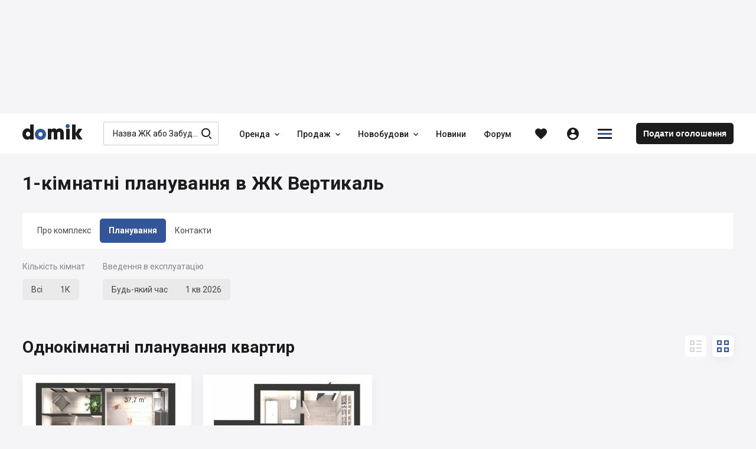

--- FILE ---
content_type: text/html; charset=utf-8
request_url: https://domik.ua/uk/novostroyki/zhk-vertikal-dnipro/1-kimnatna
body_size: 75824
content:
<!DOCTYPE html><html lang="uk" prefix="og: http://ogp.me/ns#" data-reactroot=""><head><title data-react-helmet="true">Однокімнатні планування квартир в ЖК Вертикаль, Дніпро — Domik.ua</title><meta http-equiv="Content-type" content="text/html; charset=utf-8"/><meta name="viewport" content="width=device-width, minimal-ui, initial-scale=1, minimum-scale=1, maximum-scale=1 viewport-fit=cover"/><meta name="mobile-web-app-capable" content="yes"/><meta name="apple-mobile-web-app-capable" content="yes"/><meta name="format-detection" content="telephone=no"/><link data-react-helmet="true" rel="shortcut icon" type="image/x-icon" href="/assets/st-images/favicon-domik.ico"/><link data-react-helmet="true" rel="canonical" href="https://domik.ua/uk/novostroyki/zhk-vertikal-dnipro/1-kimnatna"/><link data-react-helmet="true" rel="alternate" hrefLang="ru" href="https://domik.ua/novostroyki/zhk-vertikal-dnepr/1-komnatnaya"/><link data-react-helmet="true" rel="alternate" hrefLang="uk" href="https://domik.ua/uk/novostroyki/zhk-vertikal-dnipro/1-kimnatna"/><link data-react-helmet="true" rel="alternate" hrefLang="x-default" href="https://domik.ua/novostroyki/zhk-vertikal-dnepr/1-komnatnaya"/><link data-parent-chunk="project" rel="prefetch" as="style" href="/assets/content-objects.1412.css"/><link data-parent-chunk="project" rel="prefetch" as="style" href="/assets/content-object.1412.css"/><link data-parent-chunk="project" rel="prefetch" as="style" href="/assets/content-news.1412.css"/><link data-parent-chunk="project" rel="prefetch" as="style" href="/assets/content-contacts.1412.css"/><link data-chunk="body-managementToolbar" rel="preload" as="style" href="/assets/body-managementToolbar.1412.css"/><link data-chunk="block-developers" rel="preload" as="style" href="/assets/block-developers.1412.css"/><link data-chunk="block-userAdvert-topicView" rel="preload" as="style" href="/assets/block-userAdvert-topicView.1412.css"/><link data-chunk="block-userAdvert-topicView" rel="preload" as="style" href="/assets/block-developers~block-userAdvert-topicView.1412.css"/><link data-chunk="block-userAdvert-topicView" rel="preload" as="style" href="/assets/5.1412.css"/><link data-chunk="input-listbox" rel="preload" as="style" href="/assets/input-listbox.1412.css"/><link data-chunk="content-objects" rel="preload" as="style" href="/assets/content-objects.1412.css"/><link data-chunk="project" rel="preload" as="style" href="/assets/project.1412.css"/><link data-chunk="input-autocomplete" rel="preload" as="style" href="/assets/input-autocomplete.1412.css"/><link data-chunk="body" rel="preload" as="style" href="/assets/body.1412.css"/><link data-chunk="main" rel="preload" as="style" href="/assets/main.1412.css"/><link data-chunk="main" rel="preload" as="script" href="/assets/main.1412.js"/><link data-chunk="body" rel="preload" as="script" href="/assets/chunk.0.1412.js"/><link data-chunk="body" rel="preload" as="script" href="/assets/chunk.2.1412.js"/><link data-chunk="body" rel="preload" as="script" href="/assets/chunk.1.1412.js"/><link data-chunk="body" rel="preload" as="script" href="/assets/chunk.3.1412.js"/><link data-chunk="body" rel="preload" as="script" href="/assets/chunk.34.1412.js"/><link data-chunk="input-autocomplete" rel="preload" as="script" href="/assets/chunk.49.1412.js"/><link data-chunk="project" rel="preload" as="script" href="/assets/chunk.68.1412.js"/><link data-chunk="content-objects" rel="preload" as="script" href="/assets/chunk.44.1412.js"/><link data-chunk="input-listbox" rel="preload" as="script" href="/assets/chunk.8.1412.js"/><link data-chunk="block-userAdvert-topicView" rel="preload" as="script" href="/assets/chunk.5.1412.js"/><link data-chunk="block-userAdvert-topicView" rel="preload" as="script" href="/assets/chunk.14.1412.js"/><link data-chunk="block-userAdvert-topicView" rel="preload" as="script" href="/assets/chunk.33.1412.js"/><link data-chunk="block-developers" rel="preload" as="script" href="/assets/chunk.27.1412.js"/><link data-chunk="body-loginModal" rel="preload" as="script" href="/assets/chunk.35.1412.js"/><link data-chunk="body-managementToolbar" rel="preload" as="script" href="/assets/chunk.36.1412.js"/><link data-parent-chunk="project" rel="prefetch" as="script" href="/assets/chunk.41.1412.js"/><link data-parent-chunk="project" rel="prefetch" as="script" href="/assets/chunk.42.1412.js"/><link data-parent-chunk="project" rel="prefetch" as="script" href="/assets/chunk.43.1412.js"/><link data-parent-chunk="project" rel="prefetch" as="script" href="/assets/chunk.44.1412.js"/><meta data-react-helmet="true" property="og:site_name" content="Domik.ua - нерухомість"/><meta data-react-helmet="true" property="og:type" content="website"/><meta data-react-helmet="true" property="og:url" content="https://domik.ua/uk/novostroyki/zhk-vertikal-dnipro/1-kimnatna"/><meta data-react-helmet="true" property="og:title" content="Однокімнатні планування квартир в ЖК Вертикаль, Дніпро — Domik.ua"/><meta data-react-helmet="true" name="description" content="Всі однокімнатні планування квартир в ЖК Вертикаль, Дніпро (вул. Холодильна, 67). Ціна від 20 500 грн/м²"/><meta data-react-helmet="true" property="og:description" content="Всі однокімнатні планування квартир в ЖК Вертикаль, Дніпро (вул. Холодильна, 67). Ціна від 20 500 грн/м²"/><meta data-react-helmet="true" property="og:image" content="https://domik.ua/images/thumb/full/000060811203416dd994.jpg"/><style id="baseFont">html {font-size: 62.5%;}</style><link data-chunk="main" rel="stylesheet" href="/assets/main.1412.css"/><link data-chunk="body" rel="stylesheet" href="/assets/body.1412.css"/><link data-chunk="input-autocomplete" rel="stylesheet" href="/assets/input-autocomplete.1412.css"/><link data-chunk="project" rel="stylesheet" href="/assets/project.1412.css"/><link data-chunk="content-objects" rel="stylesheet" href="/assets/content-objects.1412.css"/><link data-chunk="input-listbox" rel="stylesheet" href="/assets/input-listbox.1412.css"/><link data-chunk="block-userAdvert-topicView" rel="stylesheet" href="/assets/5.1412.css"/><link data-chunk="block-userAdvert-topicView" rel="stylesheet" href="/assets/block-developers~block-userAdvert-topicView.1412.css"/><link data-chunk="block-userAdvert-topicView" rel="stylesheet" href="/assets/block-userAdvert-topicView.1412.css"/><link data-chunk="block-developers" rel="stylesheet" href="/assets/block-developers.1412.css"/><link data-chunk="body-managementToolbar" rel="stylesheet" href="/assets/body-managementToolbar.1412.css"/><script async="" src="https://www.googletagmanager.com/gtag/js?id=UA-9667809-1"></script><script>window.dataLayer = window.dataLayer || []; function gtag(){dataLayer.push(arguments);} gtag('js', new Date()); gtag('config', 'UA-9667809-1'); </script><script>!function(f,b,e,v,n,t,s){if(f.fbq)return;n=f.fbq=function(){n.callMethod?n.callMethod.apply(n,arguments):n.queue.push(arguments)};if(!f._fbq)f._fbq=n;n.push=n;n.loaded=!0;n.version='2.0';n.queue=[];t=b.createElement(e);t.async=!0;t.src=v;s=b.getElementsByTagName(e)[0];s.parentNode.insertBefore(t,s)}(window, document,'script','https://connect.facebook.net/en_US/fbevents.js');fbq('init', '1221554824691631');fbq('track', 'PageView');</script><script id="__appConfig" data-json="{&quot;APP_ENV&quot;:&quot;production&quot;,&quot;API_URL&quot;:&quot;http://cache:8080/service&quot;,&quot;API_URL_FRONT&quot;:&quot;/service&quot;,&quot;FONT_SIZE&quot;:&quot;62.5&quot;,&quot;BASE_SENTRY_URL&quot;:&quot;https://sentry.domik.ua&quot;,&quot;SENTRY_POINT&quot;:&quot;https://fd0824754cbe4b5799a8a7461640611c@sentry.domik.ua/3&quot;,&quot;PROTO_DOMIK&quot;:&quot;https&quot;,&quot;PROTO_BACKOFFICE&quot;:&quot;https&quot;,&quot;PROTO_FORUM&quot;:&quot;https&quot;,&quot;PROTO_BILD&quot;:&quot;https&quot;,&quot;PROTO_BILDCONTROL&quot;:&quot;https&quot;,&quot;PROTO_A2&quot;:&quot;https&quot;,&quot;PROTO_SANDBOX&quot;:&quot;https&quot;,&quot;PROTO_OLDDOMIK&quot;:&quot;https&quot;,&quot;DOMAIN_DOMIK&quot;:&quot;domik.ua&quot;,&quot;DOMAIN_BACKOFFICE&quot;:&quot;office-domik12.domik.ua&quot;,&quot;DOMAIN_FORUM&quot;:&quot;forum.domik.ua&quot;,&quot;DOMAIN_BILD&quot;:&quot;bild.ua&quot;,&quot;DOMAIN_BILDCONTROL&quot;:&quot;bildcontrol.ua&quot;,&quot;DOMAIN_A2&quot;:&quot;a2.kiev.ua&quot;,&quot;DOMAIN_SANDBOX&quot;:&quot;stage-sandbox.domik.ua&quot;,&quot;DOMAIN_WEBSOCKET&quot;:&quot;wss://stage-ws.domik.ua&quot;,&quot;DOMAIN_OLDDOMIK&quot;:&quot;tmp-domik12.domik.ua&quot;,&quot;REDIS_HOST&quot;:&quot;127.0.0.1&quot;,&quot;REDIS_PORT&quot;:&quot;6379&quot;,&quot;GOOGLE_MAPS_API_KEY&quot;:&quot;AIzaSyB40Lr_x52G72mBHPQVI7hFZCfRkc82dJ8&quot;,&quot;VISICOM_MAPS_KEY&quot;:&quot;54cdfc912fe16798ed25048bee57411d&quot;,&quot;GOOGLE_RECAPTCHA&quot;:&quot;6LfAd70UAAAAAGZvGuD1bNlXfUkfbFH488fTLc4p&quot;,&quot;OAUTH_FACEBOOK&quot;:&quot;/service/socialAuth/login/facebook&quot;,&quot;OAUTH_GOOGLE&quot;:&quot;/service/socialAuth/login/google&quot;,&quot;OAUTH_TWITTER&quot;:&quot;/service/socialAuth/login/twitter&quot;,&quot;OAUTH_INSTAGRAM&quot;:&quot;/service/socialAuth/login/instagram&quot;,&quot;OAUTH_LINKEDIN&quot;:&quot;/service/socialAuth/login/linkedin&quot;,&quot;OAUTH_PINTEREST&quot;:&quot;/service/socialAuth/login/pinterest&quot;,&quot;FACEBOOK_DOMIK_APP_ID&quot;:&quot;390363894998071&quot;,&quot;FACEBOOK_BILD_APP_ID&quot;:&quot;390363894998071&quot;}">window._appConfig = JSON.parse(document.getElementById('__appConfig').getAttribute('data-json'))</script></head><body><noscript><img height="1" width="1" style="display:none" src="https://www.facebook.com/tr?id=1221554824691631&ev=PageView&noscript=1" alt="" /></noscript><div id="content"><div><div class="row row_no_max_w row_all_column body body_pageFill"><div class="col col_all_column col_all_flex body__content"><div style="display:contents"></div><div class="row row_no_max_w row_h_full row_all_column"><div class="col col_all_column col_all_flex body__mainContainer"><div class="body__headerContainer"><div class="bannerHeader"></div><header class="header body__header"><div class="container header__content"><div class="header__body"><div class="headerContent"><div class="logoHeader" data-test="linkBuilder"><a class="link logoHeader__link" href="/uk" title="domik.ua"><span class="logoHeader__linkContent"><span class="icon icon_logoDomik logoHeader__icon logoHeader__icon_logo"><span class="p_0"></span><span class="p_1"></span><span class="p_2"></span></span></span></a></div><div class="searchInput searchInput_menu headerContent__search"><div class="searchInput__form"><span class="icon icon_searchBild searchInput__icon searchInput__icon_search"></span><div class="input searchInput__input"><div class="input__inputWrapper"><div class="input__inputContainer" data-test="inputContainer"><input type="text" data-test="autocomplete_input" class="input__input" value="" placeholder="Назва ЖК або Забудовника" autoComplete="off"/><span class="input__bottomLine"></span></div></div></div></div></div><nav class="menu headerContent__menu"><ul class="menu__content"><li class="menu__item"><div class="dropdown dropdown_wAuto menu__dd" data-dropdown-loading="true"><button type="button" class="btn dropdown__btn menu__btn menu__btn_dd" title="Оренда"><span class="btn__content dropdown__btnContent" data-test="iconCityButton"><span class="btn__text dropdown__text" data-test="textSecondShowButton">Оренда</span><span class="icon icon_carretBild btn__icon btn__icon_second dropdown__icon dropdown__icon_second"></span></span></button><div class="dropdown__loading"><div class="loader loader_gray dropdown__loader"><div class="loader__list"><span class="loader__ball_1"></span><span class="loader__ball_2"></span><span class="loader__ball_3"></span></div></div></div></div></li><li class="menu__item"><div class="dropdown dropdown_wAuto menu__dd" data-dropdown-loading="true"><button type="button" class="btn dropdown__btn menu__btn menu__btn_dd" title="Продаж"><span class="btn__content dropdown__btnContent" data-test="iconCityButton"><span class="btn__text dropdown__text" data-test="textSecondShowButton">Продаж</span><span class="icon icon_carretBild btn__icon btn__icon_second dropdown__icon dropdown__icon_second"></span></span></button><div class="dropdown__loading"><div class="loader loader_gray dropdown__loader"><div class="loader__list"><span class="loader__ball_1"></span><span class="loader__ball_2"></span><span class="loader__ball_3"></span></div></div></div></div></li><li class="menu__item"><div class="dropdown dropdown_wAuto menu__dd" data-dropdown-loading="true"><button type="button" class="btn dropdown__btn menu__btn menu__btn_dd" title="Новобудови"><span class="btn__content dropdown__btnContent" data-test="iconCityButton"><span class="btn__text dropdown__text" data-test="textSecondShowButton">Новобудови</span><span class="icon icon_carretBild btn__icon btn__icon_second dropdown__icon dropdown__icon_second"></span></span></button><div class="dropdown__loading"><div class="loader loader_gray dropdown__loader"><div class="loader__list"><span class="loader__ball_1"></span><span class="loader__ball_2"></span><span class="loader__ball_3"></span></div></div></div></div></li><li class="menu__item"><a class="link menu__link" href="/uk/novini"><span class="menu__linkContent"><span class="menu__text" data-test="text">Новини</span></span><span class="menu__itemLine"></span></a></li><li class="menu__item"><a class="link menu__link" href="//forum.domik.ua/uk"><span class="menu__linkContent"><span class="menu__text" data-test="text">Форум</span></span><span class="menu__itemLine"></span></a></li></ul></nav><div class="headerContent__btn headerContent__btn_search headerContent__btn_accordion headerContent__btn_dummy btn"><span class="headerContent__btnContent btn__content"><span class="icon icon_searchBild headerContent__icon headerContent__icon_search"></span></span></div><div class="favorites"><a class="link favorites__btn favorites__btn_favorites" href="/uk/profile/favorites/domik"><span class="favorites__btnContent" title="Обране"><span class="icon icon_favorites favorites__icon"></span></span></a></div><div class="headerContent__account headerContent__account_dummy account"><div class="account__btn account__btn_account btn"><span class="account__btnContent btn__content"><span class="icon icon_personCircle account__icon"></span></span></div></div><div class="dropdown dropdown_wAuto hamburger headerContent__hamburger" data-dropdown-loading="true"><button type="button" class="btn btn_iconOnly dropdown__btn hamburger__btn hamburger__btn_hamburger"><span class="btn__content dropdown__btnContent" data-test="iconCityButton"><span class="icon icon_menuDomik btn__icon dropdown__icon"><span class="p_0"></span><span class="p_1"></span><span class="p_2"></span></span></span></button><div class="dropdown__loading"><div class="loader loader_gray dropdown__loader"><div class="loader__list"><span class="loader__ball_1"></span><span class="loader__ball_2"></span><span class="loader__ball_3"></span></div></div></div></div><a class="link headerContent__link headerContent__link_addObject" href="/uk/profile/object-add"><span class="headerContent__linkContent"><span class="headerContent__text">Подати оголошення</span></span></a><div style="display:contents"></div></div></div></div></header></div><div class="container container_body body__main"><div class="container container_body project__pageContent"><div class="project__toBack"></div><div class="project__tabContainer project__tabContainer_main project__tabContainer_sticky"><div class="tabJSControl project__tab"><div class="tabJSControl__container" data-test="container"><div class="dragScroll tabJSControl__draggable"><ul class="tabJSControl__tabs"><li class="tabJSControl__tab" data-test="tab"><a class="link tabJSButton tabJSControl__tabElement" href="/uk/novostroyki/zhk-vertikal-dnipro" title="Про комплекс"><span class="tabJSButton__content"><span class="tabJSButton__text"><span>Про комплекс</span></span></span></a><span class="tabJSControl__line"></span></li><li class="tabJSControl__tab" data-test="tab"><a class="link tabJSButton tabJSButton_active tabJSControl__tabElement" href="/uk/novostroyki/zhk-vertikal-dnipro/planuvannya-kvartyr" title="Планування"><span class="tabJSButton__content"><span class="tabJSButton__text"><span>Планування</span></span></span></a><span class="tabJSControl__line"></span></li><li class="tabJSControl__tab" data-test="tab"><a class="link tabJSButton tabJSControl__tabElement" href="/uk/novostroyki/zhk-vertikal-dnipro/kontakti" title="Контакти"><span class="tabJSButton__content"><span class="tabJSButton__text"><span>Контакти</span></span></span></a><span class="tabJSControl__line"></span></li></ul><div></div></div></div></div></div><div style="display:contents"></div><div class="project__title"><div class="project__text"><h1>1-кімнатні планування в ЖК Вертикаль</h1></div></div><div class="project__formFilter project__formFilter_filter"><div class="project__row project__row_table"><div class="project__item project__item_colLabel"><div class="inputLabel inputLabel_horizontal project__text project__text_label" data-test="inputLabel"><div class="inputLabel__labelContainer"><span class="inputLabel__text inputLabel__text_label">Кількість кімнат</span></div></div></div><div class="project__item project__item_colInfo"><button type="button" class="btn project__btn project__btn_listbox"><span class="btn__content project__btnContent" data-test="iconCityButton"><span class="btn__text project__text" data-test="textSecondShowButton">Всі</span></span></button><div class="formListSelectItems formListSelectItems_horizontal"><button data-test="btnListbox_0" type="button" class="btn btnListbox"><span class="btn__content itemListbox__itemListbox" data-test="itemListbox"><span class="itemListbox__content"><span class="itemListbox__text">1К</span></span></span></button></div></div></div><div class="project__row project__row_table"><div class="project__item project__item_colLabel"><div class="inputLabel inputLabel_horizontal project__text project__text_label" data-test="inputLabel"><div class="inputLabel__labelContainer"><span class="inputLabel__text inputLabel__text_label">Введення в експлуатацію</span></div></div></div><div class="project__item project__item_colInfo"><button type="button" class="btn project__btn project__btn_listbox"><span class="btn__content project__btnContent" data-test="iconCityButton"><span class="btn__text project__text" data-test="textSecondShowButton">Будь-який час</span></span></button><div class="formListSelectItems formListSelectItems_horizontal"><button data-test="btnListbox_0" type="button" class="btn btnListbox"><span class="btn__content itemListbox__itemListbox" data-test="itemListbox"><span class="itemListbox__content"><span class="itemListbox__text">1 кв 2026</span></span></span></button></div></div></div></div><div class="row project__rowTopic"><div class="col"><div class="project__text project__text_h2"><h2>Однокімнатні планування квартир</h2></div></div><div class="col col_all_auto"><div class="project__btnsView"><button type="button" class="btn project__btn project__btn_view" title="Вигляд списком"><span class="btn__content project__btnContent" data-test="iconCityButton"><span class="icon icon_viewListBild btn__icon project__icon"></span></span></button><button type="button" class="btn project__btn project__btn_view project__btn_active" title="Вигляд плиткою"><span class="btn__content project__btnContent" data-test="iconCityButton"><span class="icon icon_viewTileBild btn__icon project__icon"></span></span></button></div></div></div><div class="project__paginator project__paginator_tile"><div class="viewTile viewTile_domik viewTile_plans viewTile_visible" data-test="viewTileBild"><a class="link viewTile__link viewTile__link_fill" href="/uk/novostroyki/zhk-vertikal-dnipro/1-kimnatna-37.7m"><span></span></a><div class="viewTile__imgContainer" data-test="imgResultContainer"><div class="viewTile__img"><div class="thumb viewTile__imgPic"><img class="thumb__imgThumb" srcSet="/images/thumb/micro/0000607553dd5f6397ae.jpg 400w 1x, /images/thumb/full/0000607553dd5f6397ae.jpg 800w 2x" sizes="(max-width: 767px) 700px, (max-width: 1250px) 400px, 250px" src="/images/thumb/micro/0000607553dd5f6397ae.jpg" loading="lazy" decoding="async" alt="1-кімнатна 37.7 м² в ЖК Вертикаль від 20 500 грн/м², Дніпро"/></div><script type="application/ld+json">{"@context":"https://schema.org","@type":"ImageObject","name":"1-кімнатна 37.7 м² в ЖК Вертикаль від 20 500 грн/м², Дніпро","description":"1-кімнатна 37.7 м² в ЖК Вертикаль від 20 500 грн/м², Дніпро","contentLocation":"Дніпро","contentUrl":"https://domik.ua/images/thumb/full/0000607553dd5f6397ae"}</script><div class="viewTile__iconsContainer"></div></div></div><div class="viewTile__dataContainer"><div class="viewTile__data"><div class="viewTile__dataMain"><div class="row viewTile__description viewTile__description_area"><div class="col"><span class="viewTile__text viewTile__text_description viewTile__text_top">Ціна:</span></div><div class="col col_all_auto"><span class="viewTile__text viewTile__text_description">I квартал 2023</span></div></div><a class="link viewTile__link viewTile__link_price" target="_blank" href="/uk/novostroyki/zhk-vertikal-dnipro/1-kimnatna-37.7m" title="773 тис грн за 37.7 м²"><span class="viewTile__linkContent"><span class="viewTile__text viewTile__text_price">773 тис Грн</span><span class="viewTile__text viewTile__text_top">37.7 м²</span></span><script type="application/ld+json">{"@context":"https://schema.org","@type":"Offer","price":772850,"priceCurrency":"UAH","availability":"https://schema.org/InStock"}</script></a><div class="row viewTile__description viewTile__description_floor"><div class="col col_all_flex viewTile__col viewTile__col_storey"><span class="viewTile__text viewTile__text_description">Поверх 2-14 / 14</span></div><div class="col col_all_auto viewTile__col viewTile__col_favorite"><div class="interactive viewTile__favorite"><div class="interactive clubBlock__btn clubBlock__btn_favorites"><button type="button" class="btn btn_favorites" title="Додати в обране"><span class="btn__content" data-test="iconCityButton"><span class="icon icon_favoritesBorder btn__icon"></span></span></button><div class="interactive__element interactive__element_favorites"><span class="icon icon_favorites interactive__icon"></span></div></div><div class="interactive__element interactive__element_favorites"><span class="icon icon_favorites interactive__icon"></span></div></div></div></div><div class="viewTile__btnCallBack"><button type="button" class="btn btnModal viewTile__btn viewTile__btn_inListDD" title="Уточнити наявність"><span class="btn__content btnModal__btnContent" data-test="iconCityButton"><span class="icon icon_phoneCalls btn__icon btnModal__icon"></span><span class="btn__text btnModal__text" data-test="textSecondShowButton">Уточнити наявність</span></span></button></div><script type="application/ld+json">{"@context":"https://schema.org","@type":"Apartment","name":"1-кімнатна","url":"https://domik.ua/uk/novostroyki/zhk-vertikal-dnipro/1-kimnatna-37.7m","image":"https://domik.ua/images/thumb/full/0000607553dd5f6397ae","numberOfRooms":{"@type":"QuantitativeValue","value":"1","unitCode":"ROM"},"floorSize":{"@type":"QuantitativeValue","value":37.7,"unitCode":"MTK"}}</script></div></div></div></div><div class="viewTile viewTile_domik viewTile_plans viewTile_visible" data-test="viewTileBild"><a class="link viewTile__link viewTile__link_fill" href="/uk/novostroyki/zhk-vertikal-dnipro/1-kimnatna-40.8m"><span></span></a><div class="viewTile__imgContainer" data-test="imgResultContainer"><div class="viewTile__img"><div class="thumb viewTile__imgPic"><img class="thumb__imgThumb" srcSet="/images/thumb/micro/00006075540639713a94.jpg 400w 1x, /images/thumb/full/00006075540639713a94.jpg 800w 2x" sizes="(max-width: 767px) 700px, (max-width: 1250px) 400px, 250px" src="/images/thumb/micro/00006075540639713a94.jpg" loading="lazy" decoding="async" alt="1-кімнатна 40.8 м² в ЖК Вертикаль від 20 500 грн/м², Дніпро"/></div><script type="application/ld+json">{"@context":"https://schema.org","@type":"ImageObject","name":"1-кімнатна 40.8 м² в ЖК Вертикаль від 20 500 грн/м², Дніпро","description":"1-кімнатна 40.8 м² в ЖК Вертикаль від 20 500 грн/м², Дніпро","contentLocation":"Дніпро","contentUrl":"https://domik.ua/images/thumb/full/00006075540639713a94"}</script><div class="viewTile__iconsContainer"></div></div></div><div class="viewTile__dataContainer"><div class="viewTile__data"><div class="viewTile__dataMain"><div class="row viewTile__description viewTile__description_area"><div class="col"><span class="viewTile__text viewTile__text_description viewTile__text_top">Ціна:</span></div><div class="col col_all_auto"><span class="viewTile__text viewTile__text_description">I квартал 2023</span></div></div><a class="link viewTile__link viewTile__link_price" target="_blank" href="/uk/novostroyki/zhk-vertikal-dnipro/1-kimnatna-40.8m" title="836 тис грн за 40.8 м²"><span class="viewTile__linkContent"><span class="viewTile__text viewTile__text_price">836 тис Грн</span><span class="viewTile__text viewTile__text_top">40.8 м²</span></span><script type="application/ld+json">{"@context":"https://schema.org","@type":"Offer","price":836400,"priceCurrency":"UAH","availability":"https://schema.org/InStock"}</script></a><div class="row viewTile__description viewTile__description_floor"><div class="col col_all_flex viewTile__col viewTile__col_storey"><span class="viewTile__text viewTile__text_description">Поверх 2-14 / 14</span></div><div class="col col_all_auto viewTile__col viewTile__col_favorite"><div class="interactive viewTile__favorite"><div class="interactive clubBlock__btn clubBlock__btn_favorites"><button type="button" class="btn btn_favorites" title="Додати в обране"><span class="btn__content" data-test="iconCityButton"><span class="icon icon_favoritesBorder btn__icon"></span></span></button><div class="interactive__element interactive__element_favorites"><span class="icon icon_favorites interactive__icon"></span></div></div><div class="interactive__element interactive__element_favorites"><span class="icon icon_favorites interactive__icon"></span></div></div></div></div><div class="viewTile__btnCallBack"><button type="button" class="btn btnModal viewTile__btn viewTile__btn_inListDD" title="Уточнити наявність"><span class="btn__content btnModal__btnContent" data-test="iconCityButton"><span class="icon icon_phoneCalls btn__icon btnModal__icon"></span><span class="btn__text btnModal__text" data-test="textSecondShowButton">Уточнити наявність</span></span></button></div><script type="application/ld+json">{"@context":"https://schema.org","@type":"Apartment","name":"1-кімнатна","url":"https://domik.ua/uk/novostroyki/zhk-vertikal-dnipro/1-kimnatna-40.8m","image":"https://domik.ua/images/thumb/full/00006075540639713a94","numberOfRooms":{"@type":"QuantitativeValue","value":"1","unitCode":"ROM"},"floorSize":{"@type":"QuantitativeValue","value":40.8,"unitCode":"MTK"}}</script></div></div></div></div></div><div class="project__plansList"><div class="project__dateLifeInfo"><span class="project__text project__text_dateLife">Ціни на 1-кімн від забудовника актуальні на 26.01.2022</span></div><div class="row project__row project__row_purchaseOptionsRow"></div></div><div class="row row_mp_column project__blockComplaint"><div class="col col_mp_column project__col project__col_text"><div class="project__text"><span>Помітили невідповідність? Повідомте нам</span></div></div><div class="col col_mp_column col_all_auto project__col project__col_btn"><button type="button" class="btn complaint__btn project__btn project__btn_complaint" title="Повідомити про неточність"><span class="btn__content complaint__btnContent" data-test="iconCityButton"><span class="icon icon_exclamationBorder btn__icon complaint__icon"></span><span class="btn__text complaint__text" data-test="textSecondShowButton">Повідомити про неточність</span></span></button></div></div><div class="project__block project__block_info project__block_horizontal"><div class="project__developerMain"><div class="project__imgContainer"><div class="project__img"><a class="link project__link project__link_fill" href="/uk/zastroyschiki/balovskaya-stroitelnaya-kompaniya" title="Баловська будівельна компанія"><span class="project__linkContent"><span class="project__text">Баловська будівельна компанія</span></span></a><span class="thumb project__imgPic"><img class="thumb__imgThumb" srcSet="/images/thumb/micro/000060b745992dc48abe.jpg 400w 1x, /images/thumb/full/000060b745992dc48abe.jpg 800w 2x" sizes="(max-width: 767px) 700px, (max-width: 1250px) 400px, 250px" src="/images/thumb/micro/000060b745992dc48abe.jpg" loading="lazy" decoding="async" alt="Баловська будівельна компанія" title="Баловська будівельна компанія"/></span><script type="application/ld+json">{"@context":"https://schema.org","@type":"ImageObject","name":"Баловська будівельна компанія","description":"Баловська будівельна компанія","contentUrl":"https://domik.ua/images/thumb/full/000060b745992dc48abe"}</script></div></div><div class="project__developerTopicPosition"><div class="project__developerPosition">Забудовник</div><a class="link project__link project__link_developer" href="/uk/zastroyschiki/balovskaya-stroitelnaya-kompaniya" title="Баловська будівельна компанія"><span class="project__linkContent"><span class="project__text">Баловська будівельна компанія</span></span></a></div></div><div class="project__item project__item_list"></div><div class="project__item project__item_telQuestion"><a class="link hideTelephone hideTelephone_opened hideTelephone_telBild project__link project__link_tel" rel="nofollow" href="tel:+380980997744" title="+380 (98) 099 77 44"><span class="hideTelephone__btnContent"><span class="icon icon_phoneCalls project__icon project__icon_phoneCalls"></span><span class="hideTelephone__text hideTelephone__text_tel">+380 (98) 099 77 44</span><span class="hideTelephone__text hideTelephone__text_instead">Дзвонити</span></span></a><div class="dropdown project__developerDD" data-dropdown-loading="true"><button type="button" class="btn dropdown__btn project__btn project__btn_dd" title="Відділ продажу"><span class="btn__content dropdown__btnContent" data-test="iconCityButton"><span class="btn__text dropdown__text" data-test="textSecondShowButton">Відділ продажу</span></span></button><div class="dropdown__content dropDownList__contentContainer"><div class="dropDownList__content"><button type="button" class="btn btn_inListDD btnModal project__btn project__btn_inListDD" title="Питання, зустріч"><span class="btn__content btnModal__btnContent" data-test="iconCityButton"><span class="btn__text btnModal__text" data-test="textSecondShowButton">Питання, зустріч</span></span></button><button type="button" class="btn btn_inListDD btnModal project__btn project__btn_inListDD" title="Дзвонити"><span class="btn__content btnModal__btnContent" data-test="iconCityButton"><span class="btn__text btnModal__text" data-test="textSecondShowButton">Дзвонити</span></span></button><button type="button" class="btn btn_inListDD btnModal project__btn project__btn_inListDD" title="Зворотний дзвінок"><span class="btn__content btnModal__btnContent" data-test="iconCityButton"><span class="btn__text btnModal__text" data-test="textSecondShowButton">Зворотний дзвінок</span></span></button></div></div><div class="dropdown__loading"><div class="loader loader_gray dropdown__loader"><div class="loader__list"><span class="loader__ball_1"></span><span class="loader__ball_2"></span><span class="loader__ball_3"></span></div></div></div></div></div></div><div style="display:contents"><div class="project__blockMap"><div class="row project__rowTopic"><div class="col"><div class="project__text project__text_h2"><h2>Розташування</h2></div></div></div><div class="project__content"><div class="project__item"><span class="project__text project__text_label">Адреса</span><span class="project__text project__text_info"><span class="project__text"><span class="project__text">вул. Холодильна, 67</span></span></span></div><div class="project__item"><span class="project__text project__text_label">Найближчі орієнтири</span><span class="project__text project__text_info"><span class="project__text"><span class="project__text">Березинський ринок</span></span>, <span class="project__text"><span class="project__text">Зразковий ринок</span></span>, <span class="project__text"><span class="project__text">Видний ринок</span></span></span></div></div><div class="project__mapContainer"><div class="fullscreen"><div class="mapsContainer project__map" data-test="map"><div></div><div>Loading map...</div></div></div></div></div></div><ins class="adsbygoogle project__blockAdSense" style="display:block;width:100%;overflow:hidden" data-ad-client="ca-pub-2114088267444001" data-ad-slot="6075920004" data-ad-format="auto" data-full-width-responsive="true"></ins><div class="blockAskQuestion project__blockAskQuestion"><div class="block__header blockAskQuestion__header"><div class="block__headerContent" data-test="headerContent"><div class="block__headerLeft"><div class="block__headerTopic"><div class="block__headerTopicLeft"><div class="block__text"><h2>Задайте питання забудовнику</h2></div></div><div class="block__headerTopicRight"></div></div></div><div class="block__headerRight"><div class="blockAskQuestion__imgContainer"><div class="blockAskQuestion__img"><span class="thumb blockAskQuestion__imgPic"><img class="thumb__imgThumb" srcSet="/images/thumb/micro/000060b745992dc48abe.jpg 400w 1x, /images/thumb/full/000060b745992dc48abe.jpg 800w 2x" sizes="(max-width: 767px) 700px, (max-width: 1250px) 400px, 250px" src="/images/thumb/micro/000060b745992dc48abe.jpg" loading="lazy" decoding="async" alt="Отдел продаж квартир" title="Баловська будівельна компанія"/></span><script type="application/ld+json">{"@context":"https://schema.org","@type":"ImageObject","name":"Отдел продаж квартир","description":"Баловська будівельна компанія","contentUrl":"https://domik.ua/images/thumb/full/000060b745992dc48abe"}</script></div></div></div></div><div class="block__headerTabs"></div></div><div class="form blockAskQuestion__form"></div></div><script type="application/ld+json">{"@context":"https://schema.org","@type":"ApartmentComplex","name":"1-кімнатні планування в ЖК Вертикаль","url":"https://domik.ua/uk/novostroyki/zhk-vertikal-dnipro/1-kimnatna","address":{"@type":"PostalAddress","streetAddress":"ул. Холодильная, 67","addressLocality":"Дніпро"},"geo":{"@type":"GeoCoordinates","latitude":48.530329832,"longitude":35.046085794},"telephone":"+380 (98) 099 77 44","sameAs":[null,null]}</script><div style="display:contents"><div class="containerEditorAdmin project__stocksLC blockPProject1"><div class="container container_body blockProjects blockProjects_post"><div class="blockProjects__projects"><div class="row row_mp_column viewList__row viewList__row_ad viewList__row_post"><div class="col col_mp_column col_all_auto viewList__col viewList__col_img"><div class="viewList__imgContainer"><div class="viewList__img"><div class="thumb viewList__imgPic"><img class="thumb__imgThumb" srcSet="/images/thumb/micro/00006328267d5cf8aad1.jpg 400w 1x, /images/thumb/full/00006328267d5cf8aad1.jpg 800w 2x" sizes="(max-width: 767px) 700px, (max-width: 1250px) 400px, 250px" src="/images/thumb/micro/00006328267d5cf8aad1.jpg" loading="lazy" decoding="async" alt=""/></div></div></div></div><div class="col col_mp_column col_all_flex viewList__col viewList__col_info"><button type="button" class="btn link link_asLink viewList__link viewList__link_fill"><span class="btn__content"></span></button><div class="viewList__text viewList__text_name">Купуй квартиру на Domik.ua</div><div class="viewList__text viewList__text_description">Широкий вибір квартир від власників, забудовників та ріелторів</div><div class="viewList__text viewList__text_more">Детальніше</div></div></div></div></div></div><div class="containerEditorAdmin blockPProjectBottom2"><div class="viewTilesContainer"><div class="slickSlider regular slider"><div class="slickSlider__groupContainer"><div class="slickSlider__group slickSlider__group_slides_5 slickSlider__group_count_5"><div class="slickSlider__slide slickSlider__slide_active"><div class="slickSlider__slideContent"><div class="viewTileDeveloper"><div class="row row_all_column viewTileDeveloper__row"><div class="col col_all_column viewTileDeveloper__col viewTileDeveloper__col_img"><div class="viewTileDeveloper__imgContainer"><div class="viewTileDeveloper__img"><div class="thumb viewTileDeveloper__imgPic"><img class="thumb__imgThumb" srcSet="/images/thumb/micro/0000614df02528ddd532.jpg 400w 1x, /images/thumb/full/0000614df02528ddd532.jpg 800w 2x" sizes="(max-width: 767px) 700px, (max-width: 1250px) 400px, 250px" src="/images/thumb/micro/0000614df02528ddd532.jpg" loading="lazy" decoding="async" alt="РІЕЛ" title="РІЕЛ"/></div><script type="application/ld+json">{"@context":"https://schema.org","@type":"ImageObject","name":"РІЕЛ","description":"РІЕЛ","contentUrl":"https://domik.ua/images/thumb/full/0000614df02528ddd532"}</script></div></div></div><div class="col col_all_column viewTileDeveloper__col viewTileDeveloper__col_info"><a class="link viewTileDeveloper__link viewTileDeveloper__link_fill" href="/uk/zastroyschiki/riel"><span></span></a><h3 class="viewTileDeveloper__topic"><span class="viewTileDeveloper__text">РІЕЛ</span></h3></div><div class="col col_all_column viewTileDeveloper__col viewTileDeveloper__col_numerics"><div class="viewTileDeveloper__item viewTileDeveloper__item_numeric"><span class="viewTileDeveloper__text"><span class="viewTileDeveloper__text viewTileDeveloper__text_numeric">93</span> будинки будують в 14 ЖК</span></div><div class="viewTileDeveloper__item viewTileDeveloper__item_numeric"><span class="viewTileDeveloper__text"><span class="viewTileDeveloper__text viewTileDeveloper__text_numeric">46</span> готових будинків в 25 ЖК з 2013 року</span></div></div></div><script type="application/ld+json">{"@context":"https://schema.org","@type":"HomeAndConstructionBusiness","name":"РІЕЛ","url":"https://domik.ua/uk/zastroyschiki/riel","logo":"https://domik.ua/images/thumb/full/0000614df02528ddd532","image":"https://domik.ua/images/thumb/full/0000614df02528ddd532"}</script></div></div></div><div class="slickSlider__slide slickSlider__slide_active"><div class="slickSlider__slideContent"><div class="viewTileDeveloper"><div class="row row_all_column viewTileDeveloper__row"><div class="col col_all_column viewTileDeveloper__col viewTileDeveloper__col_img"><div class="viewTileDeveloper__imgContainer"><div class="viewTileDeveloper__img"><div class="thumb viewTileDeveloper__imgPic"><img class="thumb__imgThumb" srcSet="/images/thumb/micro/000060b6462d0295c9a1.jpg 400w 1x, /images/thumb/full/000060b6462d0295c9a1.jpg 800w 2x" sizes="(max-width: 767px) 700px, (max-width: 1250px) 400px, 250px" src="/images/thumb/micro/000060b6462d0295c9a1.jpg" loading="lazy" decoding="async" alt="Київміськбуд" title="Київміськбуд"/></div><script type="application/ld+json">{"@context":"https://schema.org","@type":"ImageObject","name":"Київміськбуд","description":"Київміськбуд","contentUrl":"https://domik.ua/images/thumb/full/000060b6462d0295c9a1"}</script></div></div></div><div class="col col_all_column viewTileDeveloper__col viewTileDeveloper__col_info"><a class="link viewTileDeveloper__link viewTileDeveloper__link_fill" href="/uk/zastroyschiki/kievgorstroy"><span></span></a><h3 class="viewTileDeveloper__topic"><span class="viewTileDeveloper__text">Київміськбуд</span></h3></div><div class="col col_all_column viewTileDeveloper__col viewTileDeveloper__col_numerics"><div class="viewTileDeveloper__item viewTileDeveloper__item_numeric"><span class="viewTileDeveloper__text"><span class="viewTileDeveloper__text viewTileDeveloper__text_numeric">61</span> будинок будують в 21 ЖК</span></div><div class="viewTileDeveloper__item viewTileDeveloper__item_numeric"><span class="viewTileDeveloper__text"><span class="viewTileDeveloper__text viewTileDeveloper__text_numeric">167</span> готових будинків в 76 ЖК з 2010 року</span></div></div></div><script type="application/ld+json">{"@context":"https://schema.org","@type":"HomeAndConstructionBusiness","name":"Київміськбуд","url":"https://domik.ua/uk/zastroyschiki/kievgorstroy","logo":"https://domik.ua/images/thumb/full/000060b6462d0295c9a1","image":"https://domik.ua/images/thumb/full/000060b6462d0295c9a1"}</script></div></div></div><div class="slickSlider__slide slickSlider__slide_active"><div class="slickSlider__slideContent"><div class="viewTileDeveloper"><div class="row row_all_column viewTileDeveloper__row"><div class="col col_all_column viewTileDeveloper__col viewTileDeveloper__col_img"><div class="viewTileDeveloper__imgContainer"><div class="viewTileDeveloper__img"><div class="thumb viewTileDeveloper__imgPic"><img class="thumb__imgThumb" srcSet="/images/thumb/micro/00006402264a4679b390.jpg 400w 1x, /images/thumb/full/00006402264a4679b390.jpg 800w 2x" sizes="(max-width: 767px) 700px, (max-width: 1250px) 400px, 250px" src="/images/thumb/micro/00006402264a4679b390.jpg" loading="lazy" decoding="async" alt="Blago" title="Blago"/></div><script type="application/ld+json">{"@context":"https://schema.org","@type":"ImageObject","name":"Blago","description":"Blago","contentUrl":"https://domik.ua/images/thumb/full/00006402264a4679b390"}</script></div></div></div><div class="col col_all_column viewTileDeveloper__col viewTileDeveloper__col_info"><a class="link viewTileDeveloper__link viewTileDeveloper__link_fill" href="/uk/zastroyschiki/blago"><span></span></a><h3 class="viewTileDeveloper__topic"><span class="viewTileDeveloper__text">Blago</span></h3></div><div class="col col_all_column viewTileDeveloper__col viewTileDeveloper__col_numerics"><div class="viewTileDeveloper__item viewTileDeveloper__item_numeric"><span class="viewTileDeveloper__text"><span class="viewTileDeveloper__text viewTileDeveloper__text_numeric">60</span> будинків будують в 15 ЖК</span></div><div class="viewTileDeveloper__item viewTileDeveloper__item_numeric"><span class="viewTileDeveloper__text"><span class="viewTileDeveloper__text viewTileDeveloper__text_numeric">24</span> готових будинки в 5 ЖК з 2013 року</span></div></div></div><script type="application/ld+json">{"@context":"https://schema.org","@type":"HomeAndConstructionBusiness","name":"Blago","url":"https://domik.ua/uk/zastroyschiki/blago","logo":"https://domik.ua/images/thumb/full/00006402264a4679b390","image":"https://domik.ua/images/thumb/full/00006402264a4679b390"}</script></div></div></div><div class="slickSlider__slide slickSlider__slide_active"><div class="slickSlider__slideContent"><div class="viewTileDeveloper"><div class="row row_all_column viewTileDeveloper__row"><div class="col col_all_column viewTileDeveloper__col viewTileDeveloper__col_img"><div class="viewTileDeveloper__imgContainer"><div class="viewTileDeveloper__img"><div class="thumb viewTileDeveloper__imgPic"><img class="thumb__imgThumb" srcSet="/images/thumb/micro/000060b7246f34bce21e.jpg 400w 1x, /images/thumb/full/000060b7246f34bce21e.jpg 800w 2x" sizes="(max-width: 767px) 700px, (max-width: 1250px) 400px, 250px" src="/images/thumb/micro/000060b7246f34bce21e.jpg" loading="lazy" decoding="async" alt="Трест Жилбуд-1" title="Трест Жилбуд-1"/></div><script type="application/ld+json">{"@context":"https://schema.org","@type":"ImageObject","name":"Трест Жилбуд-1","description":"Трест Жилбуд-1","contentUrl":"https://domik.ua/images/thumb/full/000060b7246f34bce21e"}</script></div></div></div><div class="col col_all_column viewTileDeveloper__col viewTileDeveloper__col_info"><a class="link viewTileDeveloper__link viewTileDeveloper__link_fill" href="/uk/zastroyschiki/trest-zhilstroy-1"><span></span></a><h3 class="viewTileDeveloper__topic"><span class="viewTileDeveloper__text">Трест Жилбуд-1</span></h3></div><div class="col col_all_column viewTileDeveloper__col viewTileDeveloper__col_numerics"><div class="viewTileDeveloper__item viewTileDeveloper__item_numeric"><span class="viewTileDeveloper__text"><span class="viewTileDeveloper__text viewTileDeveloper__text_numeric">59</span> будинків будують в 11 ЖК</span></div><div class="viewTileDeveloper__item viewTileDeveloper__item_numeric"><span class="viewTileDeveloper__text"><span class="viewTileDeveloper__text viewTileDeveloper__text_numeric">181</span> готовий будинок в 36 ЖК з 2012 року</span></div></div></div><script type="application/ld+json">{"@context":"https://schema.org","@type":"HomeAndConstructionBusiness","name":"Трест Жилбуд-1","url":"https://domik.ua/uk/zastroyschiki/trest-zhilstroy-1","logo":"https://domik.ua/images/thumb/full/000060b7246f34bce21e","image":"https://domik.ua/images/thumb/full/000060b7246f34bce21e"}</script></div></div></div><div class="slickSlider__slide slickSlider__slide_active"><div class="slickSlider__slideContent"><div class="viewTileDeveloper"><div class="row row_all_column viewTileDeveloper__row"><div class="col col_all_column viewTileDeveloper__col viewTileDeveloper__col_img"><div class="viewTileDeveloper__imgContainer"><div class="viewTileDeveloper__img"><div class="thumb viewTileDeveloper__imgPic"><img class="thumb__imgThumb" srcSet="/images/thumb/micro/000060bb461052300323.jpg 400w 1x, /images/thumb/full/000060bb461052300323.jpg 800w 2x" sizes="(max-width: 767px) 700px, (max-width: 1250px) 400px, 250px" src="/images/thumb/micro/000060bb461052300323.jpg" loading="lazy" decoding="async" alt="Comfort Life" title="Comfort Life"/></div><script type="application/ld+json">{"@context":"https://schema.org","@type":"ImageObject","name":"Comfort Life","description":"Comfort Life","contentUrl":"https://domik.ua/images/thumb/full/000060bb461052300323"}</script></div></div></div><div class="col col_all_column viewTileDeveloper__col viewTileDeveloper__col_info"><a class="link viewTileDeveloper__link viewTileDeveloper__link_fill" href="/uk/zastroyschiki/comfort-life"><span></span></a><h3 class="viewTileDeveloper__topic"><span class="viewTileDeveloper__text">Comfort Life</span></h3></div><div class="col col_all_column viewTileDeveloper__col viewTileDeveloper__col_numerics"><div class="viewTileDeveloper__item viewTileDeveloper__item_numeric"><span class="viewTileDeveloper__text"><span class="viewTileDeveloper__text viewTileDeveloper__text_numeric">54</span> будинки будують в 9 ЖК</span></div><div class="viewTileDeveloper__item viewTileDeveloper__item_numeric"><span class="viewTileDeveloper__text"><span class="viewTileDeveloper__text viewTileDeveloper__text_numeric">50</span> готових будинків в 10 ЖК з 2012 року</span></div></div></div><script type="application/ld+json">{"@context":"https://schema.org","@type":"HomeAndConstructionBusiness","name":"Comfort Life","url":"https://domik.ua/uk/zastroyschiki/comfort-life","logo":"https://domik.ua/images/thumb/full/000060bb461052300323","image":"https://domik.ua/images/thumb/full/000060bb461052300323"}</script></div></div></div></div></div></div></div></div><div class="containerEditorAdmin blockPProjectBottom3"></div></div><ol class="breadCrumbs"><li class="breadCrumbs__item"><a class="link breadCrumbs__link" href="/uk/novobudovi" title="Новобудови в Україні"><span class="breadCrumbs__linkContent"><span class="breadCrumbs__text breadCrumbs__text_link">Новобудови в Україні</span></span></a><span class="icon icon_arrowSliderRight breadCrumbs__icon breadCrumbs__icon_arrow"></span></li><li class="breadCrumbs__item"><a class="link breadCrumbs__link" href="/uk/novobudovi/dnipro" title="Дніпро"><span class="breadCrumbs__linkContent"><span class="breadCrumbs__text breadCrumbs__text_link">Дніпро</span></span></a><span class="icon icon_arrowSliderRight breadCrumbs__icon breadCrumbs__icon_arrow"></span></li><li class="breadCrumbs__item"><a class="link breadCrumbs__link" href="/uk/novobudovi/dnipro-industrialniy-rayon" title="Індустріальний район"><span class="breadCrumbs__linkContent"><span class="breadCrumbs__text breadCrumbs__text_link">Індустріальний район</span></span></a><span class="icon icon_arrowSliderRight breadCrumbs__icon breadCrumbs__icon_arrow"></span></li><li class="breadCrumbs__item"><a class="link breadCrumbs__link" href="/uk/novostroyki/zhk-vertikal-dnipro" title="ЖК Вертикаль"><span class="breadCrumbs__linkContent"><span class="breadCrumbs__text breadCrumbs__text_link">ЖК Вертикаль</span></span></a><span class="icon icon_arrowSliderRight breadCrumbs__icon breadCrumbs__icon_arrow"></span></li><li class="breadCrumbs__item"><span class="breadCrumbs__link" title="Планування однокімнатних квартир"><span class="breadCrumbs__linkContent"><span class="breadCrumbs__text breadCrumbs__text_last">Планування однокімнатних квартир</span></span></span></li></ol><script type="application/ld+json">{"@context":"https://schema.org","@type":"BreadcrumbList","itemListElement":[{"@type":"ListItem","name":"Новобудови в Україні","position":1,"item":"https://domik.ua/uk/novobudovi"},{"@type":"ListItem","name":"Дніпро","position":2,"item":"https://domik.ua/uk/novobudovi/dnipro"},{"@type":"ListItem","name":"Індустріальний район","position":3,"item":"https://domik.ua/uk/novobudovi/dnipro-industrialniy-rayon"},{"@type":"ListItem","name":"ЖК Вертикаль","position":4,"item":"https://domik.ua/uk/novostroyki/zhk-vertikal-dnipro"},{"@type":"ListItem","name":"Планування однокімнатних квартир","position":5,"item":"https://domik.ua/uk/novostroyki/zhk-vertikal-dnipro/1-kimnatna"}]}</script></div></div></div></div><div style="display:contents"><div></div></div><div style="display:contents"><footer class="footer body__footer"><div class="container container_body"><div class="row row_mp_column footer__row footer__row_main"><div class="col col_md_column col_mp_column col_all_flex footer__col footer__col_first"><div class="footer__item footer__item_logoContainer"><div class="logoHeader footer__logo" data-test="linkBuilder"><a class="link logoHeader__link" href="/uk" title="domik.ua"><span class="logoHeader__linkContent"><span class="icon icon_logoDomik logoHeader__icon logoHeader__icon_logo"><span class="p_0"></span><span class="p_1"></span><span class="p_2"></span></span></span></a></div></div><div class="footer__item footer__item_tel"><span class="footer__text">Дзвонити <a class="link footer__link footer__link_tel footer__link_noUnderline" href="tel:+380986563402"><span class="footer__linkContent"><span class="footer__text">+380(98) 656 34 02</span></span></a></span></div><div class="footer__item footer__item_department"><span class="footer__text">Працюємо <span>Пн-Пт з 9:00 до 18:00</span></span></div><div class="footer__item footer__item_lang"><div class="langSwitch"><a class="link langSwitch__link langSwitch__link_ru" href="/novostroyki/zhk-vertikal-dnepr/1-komnatnaya" title="На русском"><span class="langSwitch__linkContent"><span class="langSwitch__text">На русском</span></span></a></div></div></div><div class="col col_all_column col_all_flex col_all_auto footer__col footer__col_generalAndOurProductsItem"><div class="footer__item footer__item_topic"><span class="footer__text">Наші продукти</span></div><div class="footer__item"><a class="link footer__link" rel="nofollow" target="_blank" href="//bild.ua/uk" title="Bild.ua"><span class="footer__linkContent"><span class="footer__text">Bild.ua</span></span></a></div><div class="footer__item"><a class="link footer__link" rel="nofollow" href="//forum.domik.ua/uk" title="Forum.Domik.ua"><span class="footer__linkContent"><span class="footer__text">Forum.Domik.ua</span></span></a></div><div class="footer__item"><a class="link footer__link" rel="nofollow" target="_blank" href="//bildcontrol.ua/uk" title="BildControl.ua"><span class="footer__linkContent"><span class="footer__text">BildControl.ua</span></span></a></div></div><div class="col col_all_column col_all_flex col_all_auto footer__col footer__col_generalAndOurProducts"><div class="row row_md_column row_mt_column footer__row footer__row_generalAndOurProducts"><div class="col col_all_column col_all_flex col_all_auto footer__col footer__col_generalAndOurProductsItem"><div class="footer__item footer__item_topic"><span class="footer__text">Загальне</span></div><div class="footer__item"><a class="link footer__link" href="/uk/o-kompanii" title="Про нас"><span class="footer__linkContent"><span class="footer__text">Про нас</span></span></a></div><div class="footer__item"><a class="link footer__link" href="/uk/contacts" title="Контакти"><span class="footer__linkContent"><span class="footer__text">Контакти</span></span></a></div><div class="footer__item"><a class="link footer__link" href="/uk/copyright.html" title="Умови використання"><span class="footer__linkContent"><span class="footer__text">Умови використання</span></span></a></div><div class="footer__item"><a class="link footer__link" href="/uk/tariff-plans" title="Реклама для забудовників"><span class="footer__linkContent"><span class="footer__text">Реклама для забудовників</span></span></a></div></div></div></div><div class="col col_all_column col_all_flex col_all_auto footer__col footer__col_last"><div class="footer__item footer__item_socials"><div class="footer__socials"><a class="link footer__link footer__link_social footer__link_socialFacebook" rel="nofollow" target="_blank" href="//www.facebook.com/Domiknet" title="facebook.com"><span class="footer__linkContent"><span class="icon icon_socialFacebook footer__icon"></span></span></a><a class="link footer__link footer__link_social footer__link_socialYoutube" rel="nofollow" target="_blank" href="//www.youtube.com/user/domiknet" title="instagram.com"><span class="footer__linkContent"><span class="icon icon_socialYoutube footer__icon"></span></span></a><a class="link footer__link footer__link_social footer__link_socialTelegram" rel="nofollow" target="_blank" href="//t.me/joinchat/AAAAAEg5ZldD9rPy2p6O1Q" title="Перейти в телеграм"><span class="footer__linkContent"><span class="icon icon_telegram footer__icon"></span></span></a></div></div><div class="footer__item footer__item_askQuestion"><button type="button" class="btn btn_contentLeft btnModal footer__btn footer__btn_toAskQuestion" title="Написати нам"><span class="btn__content btnModal__btnContent" data-test="iconCityButton"><span class="icon icon_comment btn__icon btnModal__icon"></span><span class="btn__text btnModal__text" data-test="textSecondShowButton">Написати нам</span></span></button></div></div></div></div><div class="footer__bottom"><div class="container container_body"><div class="row footer__row footer__row_bottom"><div class="col footer__col footer__col_copy"><div class="footer__item footer__item_copyContainer"><span class="footer__text">© <!-- -->2001-2026 Портал нерухомості Domik.ua® Всі права захищені.</span></div></div><div class="col col_all_auto footer__col footer__col_logoV"><div class="footer__item footer__item_logoV"><button type="button" class="btn link link_asLink footer__link footer__link_logoV footer__link_noUnderline" title="VINTAGE - ТВОРЦІ КРАЩИХ САЙТІВ В СВІТІ"><span class="btn__content footer__linkContent"><span class="footer__text">by</span><span class="icon icon_logoV footer__icon footer__icon_logoV"></span></span></button></div></div></div></div></div><script type="application/ld+json">{"@context":"https://schema.org","@type":"Organization","logo":"https://domik.ua/assets/st-images/logo-domik.jpg","name":"Domik.ua","url":"https://domik.ua","telephone":"+380(98) 656 34 02","department":"Пн-Пт з 9:00 до 18:00","foundingDate":"2001-2026","contactPoint":{"telephone":"+380(98) 656 34 02","contactType":"customer service","hoursAvailable":[{"closes":"18:00:00","dayOfWeek":"https://schema.org/Monday","opens":"09:00:00"},{"closes":"18:00:00","dayOfWeek":"https://schema.org/Tuesday","opens":"09:00:00"},{"closes":"18:00:00","dayOfWeek":"https://schema.org/Wednesday","opens":"09:00:00"},{"closes":"18:00:00","dayOfWeek":"https://schema.org/Thursday","opens":"09:00:00"},{"closes":"18:00:00","dayOfWeek":"https://schema.org/Friday","opens":"09:00:00"}]},"sameAs":["//www.facebook.com/Domiknet","//www.youtube.com/user/domiknet","//t.me/joinchat/AAAAAEg5ZldD9rPy2p6O1Q"]}</script></footer></div><div style="display:contents"></div><noscript class="body__noJS">Для корректной работы сайта включите JavaScript в настройках вашего браузера</noscript></div></div><div class="notifications-wrapper"></div><div id="modals"></div><div id="fb-root"></div></div></div><script id="__reduxStore" data-json="{&quot;reduxAsyncConnect&quot;:{&quot;loaded&quot;:false,&quot;loadState&quot;:{}},&quot;routing&quot;:{&quot;locationBeforeTransitions&quot;:{&quot;pathname&quot;:&quot;/uk/novostroyki/zhk-vertikal-dnipro/1-kimnatna&quot;,&quot;search&quot;:&quot;&quot;,&quot;hash&quot;:&quot;&quot;,&quot;action&quot;:&quot;POP&quot;,&quot;key&quot;:null,&quot;query&quot;:{}}},&quot;auth&quot;:{&quot;action&quot;:null,&quot;loading&quot;:false,&quot;loaded&quot;:false,&quot;failure&quot;:false,&quot;data&quot;:{&quot;authenticated&quot;:false},&quot;afterLoginTrigger&quot;:null},&quot;geolocation&quot;:{&quot;action&quot;:null,&quot;loading&quot;:false,&quot;loaded&quot;:false,&quot;failure&quot;:false,&quot;data&quot;:{&quot;status&quot;:&quot;unlocated&quot;,&quot;confirmed&quot;:false,&quot;point&quot;:null,&quot;location&quot;:null}},&quot;geolandings&quot;:{&quot;action&quot;:null,&quot;loading&quot;:false,&quot;loaded&quot;:false,&quot;failure&quot;:false,&quot;location&quot;:null,&quot;data&quot;:{}},&quot;notification&quot;:{&quot;action&quot;:null,&quot;loading&quot;:false,&quot;loaded&quot;:false,&quot;failure&quot;:false,&quot;count&quot;:0},&quot;dropDown&quot;:{&quot;whichOpened&quot;:null},&quot;elementsGeometries&quot;:{},&quot;visualState&quot;:{&quot;action&quot;:null,&quot;showPhoneSearchOnMap&quot;:false}}"></script><script id="__preloadString" data-json="{&quot;$blocksParams&quot;:{&quot;wait&quot;:[&quot;project&quot;,&quot;landing&quot;],&quot;url&quot;:&quot;/uk/novostroyki/zhk-vertikal-dnipro/1-kimnatna&quot;,&quot;page&quot;:1,&quot;project&quot;:&quot;domik&quot;,&quot;entity&quot;:&quot;complexPage&quot;},&quot;$seoConfig&quot;:{&quot;config&quot;:{&quot;entity&quot;:&quot;complexObjects_classes_3&quot;},&quot;wait&quot;:[&quot;project&quot;,&quot;childLandings&quot;,&quot;landing&quot;,&quot;main_developer&quot;]},&quot;publRubricTreeMenu&quot;:{&quot;key&quot;:&quot;id&quot;,&quot;lang&quot;:&quot;ua&quot;,&quot;data&quot;:[{&quot;id&quot;:2,&quot;parent&quot;:1,&quot;tree&quot;:&quot;1.2&quot;,&quot;section&quot;:&quot;news&quot;,&quot;active&quot;:true,&quot;sort_order&quot;:1,&quot;name&quot;:&quot;Актуально&quot;,&quot;name_short&quot;:null,&quot;name_short_translate&quot;:{&quot;ua&quot;:null},&quot;url&quot;:&quot;/uk/novini/aktualno&quot;,&quot;level&quot;:1,&quot;virtual&quot;:false,&quot;criterias&quot;:{&quot;rubricTree&quot;:&quot;1.2&quot;},&quot;children&quot;:[]},{&quot;id&quot;:3,&quot;parent&quot;:1,&quot;tree&quot;:&quot;1.3&quot;,&quot;section&quot;:&quot;news&quot;,&quot;active&quot;:true,&quot;sort_order&quot;:2,&quot;name&quot;:&quot;Огляди новобудов&quot;,&quot;name_short&quot;:null,&quot;name_short_translate&quot;:{&quot;ua&quot;:null},&quot;url&quot;:&quot;/uk/novini/oglyadi-novobudov&quot;,&quot;level&quot;:1,&quot;virtual&quot;:false,&quot;criterias&quot;:{&quot;rubricTree&quot;:&quot;1.3&quot;},&quot;children&quot;:[]},{&quot;id&quot;:4,&quot;parent&quot;:1,&quot;tree&quot;:&quot;1.4&quot;,&quot;section&quot;:&quot;news&quot;,&quot;active&quot;:true,&quot;sort_order&quot;:3,&quot;name&quot;:&quot;Акції та події ЖК&quot;,&quot;name_short&quot;:null,&quot;name_short_translate&quot;:{&quot;ua&quot;:null},&quot;url&quot;:&quot;/uk/novini/akciyi-ta-podiyi-zhk&quot;,&quot;level&quot;:1,&quot;virtual&quot;:false,&quot;criterias&quot;:{&quot;rubricTree&quot;:&quot;1.4&quot;},&quot;children&quot;:[]},{&quot;id&quot;:10,&quot;parent&quot;:1,&quot;tree&quot;:&quot;1.10&quot;,&quot;section&quot;:&quot;news&quot;,&quot;active&quot;:true,&quot;sort_order&quot;:4,&quot;name&quot;:&quot;Ринок нерухомості&quot;,&quot;name_short&quot;:null,&quot;name_short_translate&quot;:{&quot;ua&quot;:null},&quot;url&quot;:&quot;/uk/novini/rinok-neruhomosti&quot;,&quot;level&quot;:1,&quot;virtual&quot;:false,&quot;criterias&quot;:{&quot;rubricTree&quot;:&quot;1.10&quot;},&quot;children&quot;:[]},{&quot;id&quot;:19,&quot;parent&quot;:1,&quot;tree&quot;:&quot;1.19&quot;,&quot;section&quot;:&quot;advices&quot;,&quot;active&quot;:true,&quot;sort_order&quot;:5,&quot;name&quot;:&quot;Поради, податки&quot;,&quot;name_short&quot;:null,&quot;name_short_translate&quot;:{&quot;ua&quot;:null},&quot;url&quot;:&quot;/uk/novini/poradi-podatki&quot;,&quot;level&quot;:1,&quot;virtual&quot;:false,&quot;criterias&quot;:{&quot;rubricTree&quot;:&quot;1.19&quot;},&quot;children&quot;:[{&quot;id&quot;:7,&quot;parent&quot;:19,&quot;tree&quot;:&quot;1.19.7&quot;,&quot;section&quot;:&quot;news&quot;,&quot;active&quot;:true,&quot;sort_order&quot;:31,&quot;name&quot;:&quot;Оформлення й податки&quot;,&quot;name_short&quot;:null,&quot;name_short_translate&quot;:{&quot;ua&quot;:null},&quot;url&quot;:&quot;/uk/novini/poradi-podatki/oformlennya-y-podatki&quot;,&quot;level&quot;:2,&quot;virtual&quot;:false,&quot;criterias&quot;:{&quot;rubricTree&quot;:&quot;1.19.7&quot;},&quot;children&quot;:[]},{&quot;id&quot;:8,&quot;parent&quot;:19,&quot;tree&quot;:&quot;1.19.8&quot;,&quot;section&quot;:&quot;news&quot;,&quot;active&quot;:true,&quot;sort_order&quot;:32,&quot;name&quot;:&quot;Поради при купівлі&quot;,&quot;name_short&quot;:null,&quot;name_short_translate&quot;:{&quot;ua&quot;:null},&quot;url&quot;:&quot;/uk/novini/poradi-podatki/poradi-pri-kupivli&quot;,&quot;level&quot;:2,&quot;virtual&quot;:false,&quot;criterias&quot;:{&quot;rubricTree&quot;:&quot;1.19.8&quot;},&quot;children&quot;:[]},{&quot;id&quot;:9,&quot;parent&quot;:19,&quot;tree&quot;:&quot;1.19.9&quot;,&quot;section&quot;:&quot;news&quot;,&quot;active&quot;:true,&quot;sort_order&quot;:33,&quot;name&quot;:&quot;Поради при оренді&quot;,&quot;name_short&quot;:null,&quot;name_short_translate&quot;:{&quot;ua&quot;:null},&quot;url&quot;:&quot;/uk/novini/poradi-podatki/poradi-pri-orendi&quot;,&quot;level&quot;:2,&quot;virtual&quot;:false,&quot;criterias&quot;:{&quot;rubricTree&quot;:&quot;1.19.9&quot;},&quot;children&quot;:[]}]},{&quot;id&quot;:21,&quot;parent&quot;:1,&quot;tree&quot;:&quot;1.21&quot;,&quot;section&quot;:null,&quot;active&quot;:true,&quot;sort_order&quot;:6,&quot;name&quot;:&quot;Облаштування житла&quot;,&quot;name_short&quot;:null,&quot;name_short_translate&quot;:{&quot;ua&quot;:null},&quot;url&quot;:&quot;/uk/novini/oblashtuvannya-zhitla&quot;,&quot;level&quot;:1,&quot;virtual&quot;:false,&quot;criterias&quot;:{&quot;rubricTree&quot;:&quot;1.21&quot;},&quot;children&quot;:[{&quot;id&quot;:14,&quot;parent&quot;:21,&quot;tree&quot;:&quot;1.21.14&quot;,&quot;section&quot;:&quot;news&quot;,&quot;active&quot;:true,&quot;sort_order&quot;:23,&quot;name&quot;:&quot;Поради з облаштування&quot;,&quot;name_short&quot;:null,&quot;name_short_translate&quot;:{&quot;ua&quot;:null},&quot;url&quot;:&quot;/uk/novini/oblashtuvannya-zhitla/poradi-z-oblashtuvannya&quot;,&quot;level&quot;:2,&quot;virtual&quot;:false,&quot;criterias&quot;:{&quot;rubricTree&quot;:&quot;1.21.14&quot;},&quot;children&quot;:[]},{&quot;id&quot;:15,&quot;parent&quot;:21,&quot;tree&quot;:&quot;1.21.15&quot;,&quot;section&quot;:&quot;news&quot;,&quot;active&quot;:true,&quot;sort_order&quot;:24,&quot;name&quot;:&quot;Чистота та порядок в оселі&quot;,&quot;name_short&quot;:null,&quot;name_short_translate&quot;:{&quot;ua&quot;:null},&quot;url&quot;:&quot;/uk/novini/oblashtuvannya-zhitla/chistota-ta-poryadok-v-oseli&quot;,&quot;level&quot;:2,&quot;virtual&quot;:false,&quot;criterias&quot;:{&quot;rubricTree&quot;:&quot;1.21.15&quot;},&quot;children&quot;:[]}]},{&quot;id&quot;:11,&quot;parent&quot;:1,&quot;tree&quot;:&quot;1.11&quot;,&quot;section&quot;:&quot;news&quot;,&quot;active&quot;:true,&quot;sort_order&quot;:7,&quot;name&quot;:&quot;ЖКГ: новини, поради&quot;,&quot;name_short&quot;:null,&quot;name_short_translate&quot;:{&quot;ua&quot;:null},&quot;url&quot;:&quot;/uk/novini/zhkg-novini-poradi&quot;,&quot;level&quot;:1,&quot;virtual&quot;:false,&quot;criterias&quot;:{&quot;rubricTree&quot;:&quot;1.11&quot;},&quot;children&quot;:[{&quot;id&quot;:13,&quot;parent&quot;:11,&quot;tree&quot;:&quot;1.11.13&quot;,&quot;section&quot;:&quot;news&quot;,&quot;active&quot;:true,&quot;sort_order&quot;:21,&quot;name&quot;:&quot;Тарифи, оплата, ОСББ&quot;,&quot;name_short&quot;:null,&quot;name_short_translate&quot;:{&quot;ua&quot;:null},&quot;url&quot;:&quot;/uk/novini/zhkg-novini-poradi/tarifi-oplata-osbb&quot;,&quot;level&quot;:2,&quot;virtual&quot;:false,&quot;criterias&quot;:{&quot;rubricTree&quot;:&quot;1.11.13&quot;},&quot;children&quot;:[]},{&quot;id&quot;:12,&quot;parent&quot;:11,&quot;tree&quot;:&quot;1.11.12&quot;,&quot;section&quot;:&quot;news&quot;,&quot;active&quot;:true,&quot;sort_order&quot;:22,&quot;name&quot;:&quot;Штрафи, субсидії&quot;,&quot;name_short&quot;:null,&quot;name_short_translate&quot;:{&quot;ua&quot;:null},&quot;url&quot;:&quot;/uk/novini/zhkg-novini-poradi/shtrafi-subsidiyi&quot;,&quot;level&quot;:2,&quot;virtual&quot;:false,&quot;criterias&quot;:{&quot;rubricTree&quot;:&quot;1.11.12&quot;},&quot;children&quot;:[]}]},{&quot;id&quot;:18,&quot;parent&quot;:1,&quot;tree&quot;:&quot;1.18&quot;,&quot;section&quot;:&quot;news&quot;,&quot;active&quot;:true,&quot;sort_order&quot;:8,&quot;name&quot;:&quot;Життя&quot;,&quot;name_short&quot;:null,&quot;name_short_translate&quot;:{&quot;ua&quot;:null},&quot;url&quot;:&quot;/uk/novini/zhittya&quot;,&quot;level&quot;:1,&quot;virtual&quot;:false,&quot;criterias&quot;:{&quot;rubricTree&quot;:&quot;1.18&quot;},&quot;children&quot;:[]}]},&quot;mainMenuBase&quot;:{&quot;data&quot;:[{&quot;group_id&quot;:177,&quot;parent&quot;:null,&quot;group_name&quot;:&quot;Компании Украины&quot;,&quot;page_id&quot;:1309460,&quot;page_name&quot;:&quot;Компании України&quot;,&quot;url&quot;:&quot;/uk/kompanii-ukrayini&quot;,&quot;content_type&quot;:&quot;companies&quot;,&quot;level&quot;:1,&quot;children&quot;:{},&quot;$entity&quot;:&quot;undefined&quot;},{&quot;group_id&quot;:174,&quot;parent&quot;:null,&quot;group_name&quot;:&quot;Все Новостройки Domik&quot;,&quot;page_id&quot;:1308632,&quot;page_name&quot;:&quot;Все новостройки України&quot;,&quot;url&quot;:&quot;/uk/vse-novostroyki-ukrayini&quot;,&quot;content_type&quot;:&quot;allNewbuilds&quot;,&quot;level&quot;:1,&quot;children&quot;:{&quot;flatsNewbuild&quot;:{&quot;group_id&quot;:163,&quot;parent&quot;:174,&quot;group_name&quot;:&quot;Новостройки Domik&quot;,&quot;page_id&quot;:1311430,&quot;page_name&quot;:&quot;Новобудови в Україні&quot;,&quot;url&quot;:&quot;/uk/novobudovi&quot;,&quot;content_type&quot;:&quot;flatsNewbuild&quot;,&quot;level&quot;:1,&quot;children&quot;:{},&quot;$entity&quot;:&quot;undefined&quot;},&quot;stocks&quot;:{&quot;group_id&quot;:156,&quot;parent&quot;:174,&quot;group_name&quot;:&quot;Акции Domik&quot;,&quot;page_id&quot;:1726208,&quot;page_name&quot;:&quot;Акції від забудовників в Україні&quot;,&quot;url&quot;:&quot;/uk/novobudovi/akciyi-vid-zabudovnikiv&quot;,&quot;content_type&quot;:&quot;stocks&quot;,&quot;level&quot;:1,&quot;children&quot;:{},&quot;$entity&quot;:&quot;undefined&quot;},&quot;developers&quot;:{&quot;group_id&quot;:166,&quot;parent&quot;:174,&quot;group_name&quot;:&quot;Застройщики Domik&quot;,&quot;page_id&quot;:1312986,&quot;page_name&quot;:&quot;Забудовники в Україні&quot;,&quot;url&quot;:&quot;/uk/zabudovniki&quot;,&quot;content_type&quot;:&quot;developers&quot;,&quot;level&quot;:1,&quot;children&quot;:{},&quot;$entity&quot;:&quot;undefined&quot;},&quot;cottageTowns&quot;:{&quot;group_id&quot;:224,&quot;parent&quot;:174,&quot;group_name&quot;:&quot;Коттеджи Domik&quot;,&quot;page_id&quot;:1312044,&quot;page_name&quot;:&quot;Котеджні містечка в Україні&quot;,&quot;url&quot;:&quot;/uk/kotedzhi&quot;,&quot;content_type&quot;:&quot;cottageTowns&quot;,&quot;level&quot;:1,&quot;children&quot;:{},&quot;$entity&quot;:&quot;undefined&quot;},&quot;commercialsNewbuild&quot;:{&quot;group_id&quot;:232,&quot;parent&quot;:174,&quot;group_name&quot;:&quot;Коммерческая Domik&quot;,&quot;page_id&quot;:1312440,&quot;page_name&quot;:&quot;Комерційні приміщення від забудовників в Україні&quot;,&quot;url&quot;:&quot;/uk/novobudovi/komerciyna&quot;,&quot;content_type&quot;:&quot;commercialsNewbuild&quot;,&quot;level&quot;:1,&quot;children&quot;:{},&quot;$entity&quot;:&quot;undefined&quot;}},&quot;$entity&quot;:&quot;undefined&quot;},{&quot;group_id&quot;:183,&quot;parent&quot;:null,&quot;group_name&quot;:&quot;Объекты: ПРОДАЖА&quot;,&quot;page_id&quot;:1310853,&quot;page_name&quot;:&quot;Продажа України&quot;,&quot;url&quot;:&quot;/uk/prodazha-ukrayini&quot;,&quot;content_type&quot;:&quot;objectsSale&quot;,&quot;level&quot;:1,&quot;children&quot;:{&quot;objectsSaleLandLiving&quot;:{&quot;group_id&quot;:219,&quot;parent&quot;:183,&quot;group_name&quot;:&quot;Объекты: Продажа участков для частного использования&quot;,&quot;page_id&quot;:1297521,&quot;page_name&quot;:&quot;Продаж ділянок землі в Україні&quot;,&quot;url&quot;:&quot;/uk/kupiti-dilyanku-ukrayina&quot;,&quot;content_type&quot;:&quot;objectsSaleLandLiving&quot;,&quot;level&quot;:1,&quot;children&quot;:{},&quot;$entity&quot;:&quot;undefined&quot;},&quot;objectsSaleTownhouse&quot;:{&quot;group_id&quot;:225,&quot;parent&quot;:183,&quot;group_name&quot;:&quot;Объекты: Продажа таунхаусов&quot;,&quot;page_id&quot;:1586098,&quot;page_name&quot;:&quot;Продаж таунхаусів в Україні&quot;,&quot;url&quot;:&quot;/uk/kupiti-taunhaus-ukrayina&quot;,&quot;content_type&quot;:&quot;objectsSaleTownhouse&quot;,&quot;level&quot;:1,&quot;children&quot;:{},&quot;$entity&quot;:&quot;undefined&quot;},&quot;objectsSaleStoreroom&quot;:{&quot;group_id&quot;:199,&quot;parent&quot;:183,&quot;group_name&quot;:&quot;Объекты: Продажа кладовых&quot;,&quot;page_id&quot;:1842077,&quot;page_name&quot;:&quot;Продаж комор в Україні&quot;,&quot;url&quot;:&quot;/uk/kupiti-komoru-ukrayina&quot;,&quot;content_type&quot;:&quot;objectsSaleStoreroom&quot;,&quot;level&quot;:1,&quot;children&quot;:{},&quot;$entity&quot;:&quot;undefined&quot;},&quot;objectsSaleFlat&quot;:{&quot;group_id&quot;:191,&quot;parent&quot;:183,&quot;group_name&quot;:&quot;Объекты: Продажа квартир&quot;,&quot;page_id&quot;:1301149,&quot;page_name&quot;:&quot;Продаж квартир в Україні&quot;,&quot;url&quot;:&quot;/uk/kupiti-kvartiru-ukrayina&quot;,&quot;content_type&quot;:&quot;objectsSaleFlat&quot;,&quot;level&quot;:1,&quot;children&quot;:{},&quot;$entity&quot;:&quot;undefined&quot;},&quot;objectsSaleWarehouse&quot;:{&quot;group_id&quot;:207,&quot;parent&quot;:183,&quot;group_name&quot;:&quot;Объекты: Продажа складов&quot;,&quot;page_id&quot;:1299305,&quot;page_name&quot;:&quot;Продаж складів в Україні&quot;,&quot;url&quot;:&quot;/uk/kupiti-sklad-ukrayina&quot;,&quot;content_type&quot;:&quot;objectsSaleWarehouse&quot;,&quot;level&quot;:1,&quot;children&quot;:{},&quot;$entity&quot;:&quot;undefined&quot;},&quot;objectsSaleBusiness&quot;:{&quot;group_id&quot;:212,&quot;parent&quot;:183,&quot;group_name&quot;:&quot;Объекты: Продажа готового бизнеса&quot;,&quot;page_id&quot;:1298444,&quot;page_name&quot;:&quot;Продаж готового бізнесу в Україні&quot;,&quot;url&quot;:&quot;/uk/kupiti-gotoviy-biznes-ukrayina&quot;,&quot;content_type&quot;:&quot;objectsSaleBusiness&quot;,&quot;level&quot;:1,&quot;children&quot;:{},&quot;$entity&quot;:&quot;undefined&quot;},&quot;objectsSaleLandCommercial&quot;:{&quot;group_id&quot;:220,&quot;parent&quot;:183,&quot;group_name&quot;:&quot;Объекты: Продажа участков под коммерческую застройку&quot;,&quot;page_id&quot;:1295963,&quot;page_name&quot;:&quot;Продаж ділянок під комерційну забудову в Україні&quot;,&quot;url&quot;:&quot;/uk/kupiti-komerciynu-dilyanku-ukrayina&quot;,&quot;content_type&quot;:&quot;objectsSaleLandCommercial&quot;,&quot;level&quot;:1,&quot;children&quot;:{},&quot;$entity&quot;:&quot;undefined&quot;},&quot;objectsSaleGarage&quot;:{&quot;group_id&quot;:266,&quot;parent&quot;:183,&quot;group_name&quot;:&quot;Объекты: Продажа гаражей и паркомест&quot;,&quot;page_id&quot;:1295200,&quot;page_name&quot;:&quot;Продаж гаражів та паркомісць в Україні&quot;,&quot;url&quot;:&quot;/uk/prodazh-garazhiv-i-parkomisc-ukrayina&quot;,&quot;content_type&quot;:&quot;objectsSaleGarage&quot;,&quot;level&quot;:1,&quot;children&quot;:{},&quot;$entity&quot;:&quot;undefined&quot;},&quot;objectsSalePartHouse&quot;:{&quot;group_id&quot;:269,&quot;parent&quot;:183,&quot;group_name&quot;:&quot;Объекты: Продажа части дома&quot;,&quot;page_id&quot;:1582696,&quot;page_name&quot;:&quot;Продаж частини будинку в Україні&quot;,&quot;url&quot;:&quot;/uk/kupiti-chastinu-budinku-ukrayina&quot;,&quot;content_type&quot;:&quot;objectsSalePartHouse&quot;,&quot;level&quot;:1,&quot;children&quot;:{},&quot;$entity&quot;:&quot;undefined&quot;},&quot;objectsSaleMarketplace&quot;:{&quot;group_id&quot;:203,&quot;parent&quot;:183,&quot;group_name&quot;:&quot;Объекты: Продажа торговых помещений&quot;,&quot;page_id&quot;:1299985,&quot;page_name&quot;:&quot;Продаж торговельних приміщень в Україні&quot;,&quot;url&quot;:&quot;/uk/kupiti-torgovelne-primischennya-ukrayina&quot;,&quot;content_type&quot;:&quot;objectsSaleMarketplace&quot;,&quot;level&quot;:1,&quot;children&quot;:{},&quot;$entity&quot;:&quot;undefined&quot;},&quot;objectsSaleOffice&quot;:{&quot;group_id&quot;:202,&quot;parent&quot;:183,&quot;group_name&quot;:&quot;Объекты: Продажа офисов&quot;,&quot;page_id&quot;:1300227,&quot;page_name&quot;:&quot;Продаж офісів в Україні&quot;,&quot;url&quot;:&quot;/uk/kupiti-ofis-ukrayina&quot;,&quot;content_type&quot;:&quot;objectsSaleOffice&quot;,&quot;level&quot;:1,&quot;children&quot;:{},&quot;$entity&quot;:&quot;undefined&quot;},&quot;objectsSaleFreePurpose&quot;:{&quot;group_id&quot;:205,&quot;parent&quot;:183,&quot;group_name&quot;:&quot;Объекты: Продажа ПСН&quot;,&quot;page_id&quot;:1299706,&quot;page_name&quot;:&quot;Продаж приміщень вільного призначення в Україні&quot;,&quot;url&quot;:&quot;/uk/kupiti-primischennya-vilnogo-priznachennya-ukrayina&quot;,&quot;content_type&quot;:&quot;objectsSaleFreePurpose&quot;,&quot;level&quot;:1,&quot;children&quot;:{},&quot;$entity&quot;:&quot;undefined&quot;},&quot;objectsSaleLandFarm&quot;:{&quot;group_id&quot;:221,&quot;parent&quot;:183,&quot;group_name&quot;:&quot;Объекты: Продажа участков под ОСГ&quot;,&quot;page_id&quot;:1595978,&quot;page_name&quot;:&quot;Продаж ділянок сільськогосподарського призначення в Україні&quot;,&quot;url&quot;:&quot;/uk/kupiti-silskogospodarsku-dilyanku-ukrayina&quot;,&quot;content_type&quot;:&quot;objectsSaleLandFarm&quot;,&quot;level&quot;:1,&quot;children&quot;:{},&quot;$entity&quot;:&quot;undefined&quot;},&quot;objectsSaleRoom&quot;:{&quot;group_id&quot;:193,&quot;parent&quot;:183,&quot;group_name&quot;:&quot;Объекты: Продажа комнат&quot;,&quot;page_id&quot;:1300486,&quot;page_name&quot;:&quot;Продаж кімнат в Україні&quot;,&quot;url&quot;:&quot;/uk/kupiti-kimnatu-ukrayina&quot;,&quot;content_type&quot;:&quot;objectsSaleRoom&quot;,&quot;level&quot;:1,&quot;children&quot;:{},&quot;$entity&quot;:&quot;undefined&quot;},&quot;objectsSaleProduction&quot;:{&quot;group_id&quot;:209,&quot;parent&quot;:183,&quot;group_name&quot;:&quot;Объекты: Продажа ПП&quot;,&quot;page_id&quot;:1299038,&quot;page_name&quot;:&quot;Продаж виробничих приміщень в Україні&quot;,&quot;url&quot;:&quot;/uk/kupiti-virobniche-primischennya-ukrayina&quot;,&quot;content_type&quot;:&quot;objectsSaleProduction&quot;,&quot;level&quot;:1,&quot;children&quot;:{},&quot;$entity&quot;:&quot;undefined&quot;},&quot;objectsSaleBuilding&quot;:{&quot;group_id&quot;:213,&quot;parent&quot;:183,&quot;group_name&quot;:&quot;Объекты: Продажа зданий&quot;,&quot;page_id&quot;:1294298,&quot;page_name&quot;:&quot;Продаж будівель в Україні&quot;,&quot;url&quot;:&quot;/uk/kupiti-budivlyu-ukrayina&quot;,&quot;content_type&quot;:&quot;objectsSaleBuilding&quot;,&quot;level&quot;:1,&quot;children&quot;:{},&quot;$entity&quot;:&quot;undefined&quot;},&quot;objectsSaleHouse&quot;:{&quot;group_id&quot;:192,&quot;parent&quot;:183,&quot;group_name&quot;:&quot;Объекты: Продажа домов&quot;,&quot;page_id&quot;:1305306,&quot;page_name&quot;:&quot;Продаж будинків в Україні&quot;,&quot;url&quot;:&quot;/uk/kupiti-budinok-ukrayina&quot;,&quot;content_type&quot;:&quot;objectsSaleHouse&quot;,&quot;level&quot;:1,&quot;children&quot;:{},&quot;$entity&quot;:&quot;undefined&quot;}},&quot;$entity&quot;:&quot;undefined&quot;},{&quot;group_id&quot;:190,&quot;parent&quot;:null,&quot;group_name&quot;:&quot;Объекты: АРЕНДА&quot;,&quot;page_id&quot;:1310165,&quot;page_name&quot;:&quot;Аренда України&quot;,&quot;url&quot;:&quot;/uk/arenda-ukrayini&quot;,&quot;content_type&quot;:&quot;objectsRent&quot;,&quot;level&quot;:1,&quot;children&quot;:{&quot;objectsRentProduction&quot;:{&quot;group_id&quot;:210,&quot;parent&quot;:190,&quot;group_name&quot;:&quot;Объекты: Аренда ПП&quot;,&quot;page_id&quot;:1302579,&quot;page_name&quot;:&quot;Оренда виробничих приміщень в Україні&quot;,&quot;url&quot;:&quot;/uk/znyati-virobniche-primischennya-ukrayina&quot;,&quot;content_type&quot;:&quot;objectsRentProduction&quot;,&quot;level&quot;:1,&quot;children&quot;:{},&quot;$entity&quot;:&quot;undefined&quot;},&quot;objectsRentRoom&quot;:{&quot;group_id&quot;:198,&quot;parent&quot;:190,&quot;group_name&quot;:&quot;Объекты: Аренда комнат&quot;,&quot;page_id&quot;:1298680,&quot;page_name&quot;:&quot;Оренда кімнат в Україні&quot;,&quot;url&quot;:&quot;/uk/znyati-kimnatu-ukrayina&quot;,&quot;content_type&quot;:&quot;objectsRentRoom&quot;,&quot;level&quot;:1,&quot;children&quot;:{},&quot;$entity&quot;:&quot;undefined&quot;},&quot;objectsRentGarage&quot;:{&quot;group_id&quot;:196,&quot;parent&quot;:190,&quot;group_name&quot;:&quot;Объекты: Аренда гаражей и паркомест&quot;,&quot;page_id&quot;:1300534,&quot;page_name&quot;:&quot;Оренда гаражів та паркомісць в Україні&quot;,&quot;url&quot;:&quot;/uk/orenda-garazhiv-i-parkomisc-ukrayina&quot;,&quot;content_type&quot;:&quot;objectsRentGarage&quot;,&quot;level&quot;:1,&quot;children&quot;:{},&quot;$entity&quot;:&quot;undefined&quot;},&quot;objectsRentTownhouse&quot;:{&quot;group_id&quot;:226,&quot;parent&quot;:190,&quot;group_name&quot;:&quot;Объекты: Аренда таунхауса&quot;,&quot;page_id&quot;:1588916,&quot;page_name&quot;:&quot;Оренда таунхаусів в Україні&quot;,&quot;url&quot;:&quot;/uk/znyati-taunhaus-ukrayina&quot;,&quot;content_type&quot;:&quot;objectsRentTownhouse&quot;,&quot;level&quot;:1,&quot;children&quot;:{},&quot;$entity&quot;:&quot;undefined&quot;},&quot;objectsRentLandCommercial&quot;:{&quot;group_id&quot;:330,&quot;parent&quot;:190,&quot;group_name&quot;:&quot;Объекты: Аренда участков под коммерческую застройку&quot;,&quot;page_id&quot;:1301638,&quot;page_name&quot;:&quot;Оренда ділянок під комерційну забудову в Україні&quot;,&quot;url&quot;:&quot;/uk/orenda-komerciynih-dilyanok-ukrayina&quot;,&quot;content_type&quot;:&quot;objectsRentLandCommercial&quot;,&quot;level&quot;:1,&quot;children&quot;:{},&quot;$entity&quot;:&quot;undefined&quot;},&quot;objectsRentBed&quot;:{&quot;group_id&quot;:227,&quot;parent&quot;:190,&quot;group_name&quot;:&quot;Объекты: Аренда койко-мест&quot;,&quot;page_id&quot;:1765956,&quot;page_name&quot;:&quot;Оренда ліжко-місць в Україні&quot;,&quot;url&quot;:&quot;/uk/znyati-lizhko-misce-ukrayina&quot;,&quot;content_type&quot;:&quot;objectsRentBed&quot;,&quot;level&quot;:1,&quot;children&quot;:{},&quot;$entity&quot;:&quot;undefined&quot;},&quot;objectsRentFlatDaily&quot;:{&quot;group_id&quot;:215,&quot;parent&quot;:190,&quot;group_name&quot;:&quot;Объекты: Аренда квартир посуточно&quot;,&quot;page_id&quot;:1302149,&quot;page_name&quot;:&quot;Оренда квартир подобово в Україні&quot;,&quot;url&quot;:&quot;/uk/znyati-kvartiru-podobovo-ukrayina&quot;,&quot;content_type&quot;:&quot;objectsRentFlatDaily&quot;,&quot;level&quot;:1,&quot;children&quot;:{},&quot;$entity&quot;:&quot;undefined&quot;},&quot;objectsRentBuilding&quot;:{&quot;group_id&quot;:214,&quot;parent&quot;:190,&quot;group_name&quot;:&quot;Объекты: Аренда зданий&quot;,&quot;page_id&quot;:1302277,&quot;page_name&quot;:&quot;Оренда будівель в Україні&quot;,&quot;url&quot;:&quot;/uk/znyati-budivlyu-ukrayina&quot;,&quot;content_type&quot;:&quot;objectsRentBuilding&quot;,&quot;level&quot;:1,&quot;children&quot;:{},&quot;$entity&quot;:&quot;undefined&quot;},&quot;objectsRentBusiness&quot;:{&quot;group_id&quot;:211,&quot;parent&quot;:190,&quot;group_name&quot;:&quot;Объекты: Аренда готового бизнеса&quot;,&quot;page_id&quot;:1302446,&quot;page_name&quot;:&quot;Оренда готового бізнесу в Україні&quot;,&quot;url&quot;:&quot;/uk/znyati-gotoviy-biznes-ukrayina&quot;,&quot;content_type&quot;:&quot;objectsRentBusiness&quot;,&quot;level&quot;:1,&quot;children&quot;:{},&quot;$entity&quot;:&quot;undefined&quot;},&quot;objectsRentFlat&quot;:{&quot;group_id&quot;:194,&quot;parent&quot;:190,&quot;group_name&quot;:&quot;Объекты: Аренда квартир&quot;,&quot;page_id&quot;:1295045,&quot;page_name&quot;:&quot;Оренда квартир в Україні&quot;,&quot;url&quot;:&quot;/uk/znyati-kvartiru-ukrayina&quot;,&quot;content_type&quot;:&quot;objectsRentFlat&quot;,&quot;level&quot;:1,&quot;children&quot;:{},&quot;$entity&quot;:&quot;undefined&quot;},&quot;objectsRentOffice&quot;:{&quot;group_id&quot;:201,&quot;parent&quot;:190,&quot;group_name&quot;:&quot;Объекты: Аренда офисов&quot;,&quot;page_id&quot;:1301873,&quot;page_name&quot;:&quot;Оренда офісів в Україні&quot;,&quot;url&quot;:&quot;/uk/znyati-ofis-ukrayina&quot;,&quot;content_type&quot;:&quot;objectsRentOffice&quot;,&quot;level&quot;:1,&quot;children&quot;:{},&quot;$entity&quot;:&quot;undefined&quot;},&quot;objectsRentWarehouse&quot;:{&quot;group_id&quot;:208,&quot;parent&quot;:190,&quot;group_name&quot;:&quot;Объекты: Аренда складов&quot;,&quot;page_id&quot;:1302745,&quot;page_name&quot;:&quot;Оренда складів в Україні&quot;,&quot;url&quot;:&quot;/uk/znyati-sklad-ukrayina&quot;,&quot;content_type&quot;:&quot;objectsRentWarehouse&quot;,&quot;level&quot;:1,&quot;children&quot;:{},&quot;$entity&quot;:&quot;undefined&quot;},&quot;objectsRentPartHouse&quot;:{&quot;group_id&quot;:262,&quot;parent&quot;:190,&quot;group_name&quot;:&quot;Объекты: Аренда части дома&quot;,&quot;page_id&quot;:1586155,&quot;page_name&quot;:&quot;Оренда частини будинку в Україні&quot;,&quot;url&quot;:&quot;/uk/znyati-chastinu-budinku-ukrayina&quot;,&quot;content_type&quot;:&quot;objectsRentPartHouse&quot;,&quot;level&quot;:1,&quot;children&quot;:{},&quot;$entity&quot;:&quot;undefined&quot;},&quot;objectsRentLandLiving&quot;:{&quot;group_id&quot;:329,&quot;parent&quot;:190,&quot;group_name&quot;:&quot;Объекты: Аренда участков для частного использования&quot;,&quot;page_id&quot;:1792843,&quot;page_name&quot;:&quot;Оренда ділянок землі в Україні&quot;,&quot;url&quot;:&quot;/uk/orenda-dilyanki-ukrayina&quot;,&quot;content_type&quot;:&quot;objectsRentLandLiving&quot;,&quot;level&quot;:1,&quot;children&quot;:{},&quot;$entity&quot;:&quot;undefined&quot;},&quot;objectsRentLandFarm&quot;:{&quot;group_id&quot;:222,&quot;parent&quot;:190,&quot;group_name&quot;:&quot;Объекты: Аренда участков под ОСГ&quot;,&quot;page_id&quot;:1840838,&quot;page_name&quot;:&quot;Оренда ділянок сільськогосподарського призначення в Україні&quot;,&quot;url&quot;:&quot;/uk/orenda-silskogospodarskoyi-dilyanki-ukrayina&quot;,&quot;content_type&quot;:&quot;objectsRentLandFarm&quot;,&quot;level&quot;:1,&quot;children&quot;:{},&quot;$entity&quot;:&quot;undefined&quot;},&quot;objectsRentMarketplace&quot;:{&quot;group_id&quot;:204,&quot;parent&quot;:190,&quot;group_name&quot;:&quot;Объекты: Аренда торговых помещений&quot;,&quot;page_id&quot;:1303080,&quot;page_name&quot;:&quot;Оренда торговельних приміщень в Україні&quot;,&quot;url&quot;:&quot;/uk/znyati-torgovelne-primischennya-ukrayina&quot;,&quot;content_type&quot;:&quot;objectsRentMarketplace&quot;,&quot;level&quot;:1,&quot;children&quot;:{},&quot;$entity&quot;:&quot;undefined&quot;},&quot;objectsRentHouse&quot;:{&quot;group_id&quot;:195,&quot;parent&quot;:190,&quot;group_name&quot;:&quot;Объекты: Аренда домов&quot;,&quot;page_id&quot;:1294709,&quot;page_name&quot;:&quot;Оренда будинків в Україні&quot;,&quot;url&quot;:&quot;/uk/znyati-budinok-ukrayina&quot;,&quot;content_type&quot;:&quot;objectsRentHouse&quot;,&quot;level&quot;:1,&quot;children&quot;:{},&quot;$entity&quot;:&quot;undefined&quot;},&quot;objectsRentHouseDaily&quot;:{&quot;group_id&quot;:218,&quot;parent&quot;:190,&quot;group_name&quot;:&quot;Объекты: Аренда домов посуточно&quot;,&quot;page_id&quot;:1301548,&quot;page_name&quot;:&quot;Оренда будинків подобово в Україні&quot;,&quot;url&quot;:&quot;/uk/znyati-budinok-podobovo-ukrayina&quot;,&quot;content_type&quot;:&quot;objectsRentHouseDaily&quot;,&quot;level&quot;:1,&quot;children&quot;:{},&quot;$entity&quot;:&quot;undefined&quot;},&quot;objectsRentFreePurpose&quot;:{&quot;group_id&quot;:206,&quot;parent&quot;:190,&quot;group_name&quot;:&quot;Объекты: Аренда ПСН&quot;,&quot;page_id&quot;:1302912,&quot;page_name&quot;:&quot;Оренда приміщень вільного призначення в Україні&quot;,&quot;url&quot;:&quot;/uk/znyati-primischennya-vilnogo-priznachennya-ukrayina&quot;,&quot;content_type&quot;:&quot;objectsRentFreePurpose&quot;,&quot;level&quot;:1,&quot;children&quot;:{},&quot;$entity&quot;:&quot;undefined&quot;},&quot;objectsRentRoomDaily&quot;:{&quot;group_id&quot;:216,&quot;parent&quot;:190,&quot;group_name&quot;:&quot;Объекты: Аренда комнат посуточно&quot;,&quot;page_id&quot;:1834656,&quot;page_name&quot;:&quot;Оренда кімнат подобово в Україні&quot;,&quot;url&quot;:&quot;/uk/znyati-kimnatu-podobovo-ukrayina&quot;,&quot;content_type&quot;:&quot;objectsRentRoomDaily&quot;,&quot;level&quot;:1,&quot;children&quot;:{},&quot;$entity&quot;:&quot;undefined&quot;}},&quot;$entity&quot;:&quot;undefined&quot;},{&quot;group_id&quot;:229,&quot;parent&quot;:null,&quot;group_name&quot;:&quot;Каталог зданий по регионам&quot;,&quot;page_id&quot;:1307703,&quot;page_name&quot;:&quot;Фотокаталог будівель України&quot;,&quot;url&quot;:&quot;/uk/poleznoe/photoalbum-ukrayina.html&quot;,&quot;content_type&quot;:&quot;addresses&quot;,&quot;level&quot;:1,&quot;children&quot;:{},&quot;$entity&quot;:&quot;undefined&quot;}]},&quot;rootForumsMenu&quot;:{&quot;data&quot;:[{&quot;id&quot;:181,&quot;parent&quot;:null,&quot;parent_forum_title&quot;:null,&quot;tree&quot;:&quot;181&quot;,&quot;forum_title&quot;:&quot;Житлові комплекси Києва та передмістя&quot;,&quot;forum_description&quot;:null,&quot;forum_posts&quot;:2232155,&quot;forum_topics&quot;:2806,&quot;forum_author&quot;:null,&quot;forum_type&quot;:&quot;category&quot;,&quot;forum_link&quot;:null,&quot;forum_last_topic_id&quot;:null,&quot;forum_last_post_id&quot;:0,&quot;forum_last_poster_id&quot;:0,&quot;forum_last_post_time&quot;:&quot;1970-01-01 03:00:00&quot;,&quot;forum_last_poster_name&quot;:&quot;Гость&quot;,&quot;forum_weight&quot;:0,&quot;rules_info&quot;:{&quot;show&quot;:null,&quot;description&quot;:null,&quot;description:ua&quot;:null,&quot;show_all_child&quot;:false},&quot;settings&quot;:{&quot;in_main_block_1&quot;:false,&quot;in_main_block_2&quot;:false,&quot;collapsed_subforums&quot;:false,&quot;show_subforums_list&quot;:false},&quot;club_type&quot;:null,&quot;club_image&quot;:null,&quot;club_background&quot;:null,&quot;forum_nick&quot;:null,&quot;url&quot;:{&quot;ru&quot;:&quot;obsuzhdenie-novostroek-f181.html&quot;},&quot;parent_url&quot;:null,&quot;avatar&quot;:null,&quot;user_id&quot;:null,&quot;forum_last_post_title&quot;:null,&quot;dev_image&quot;:null,&quot;dev_website&quot;:null,&quot;dev_avatar&quot;:null,&quot;lc_images&quot;:null,&quot;lc_display_name&quot;:null,&quot;lc_id&quot;:null,&quot;developer_id&quot;:null,&quot;lc_url&quot;:null,&quot;forum_addition_title&quot;:null,&quot;forum_addition_description&quot;:null,&quot;domik_land_tree&quot;:null,&quot;children&quot;:[{&quot;id&quot;:175,&quot;parent&quot;:181,&quot;parent_forum_title&quot;:&quot;Житлові комплекси Києва та передмістя&quot;,&quot;tree&quot;:&quot;181.175&quot;,&quot;forum_title&quot;:&quot;Ринок новобудов&quot;,&quot;forum_description&quot;:&quot;&lt;p&gt;Про все на ринку первинної нерухомості.&lt;br&gt;&lt;/p&gt;&quot;,&quot;forum_posts&quot;:246109,&quot;forum_topics&quot;:299,&quot;forum_author&quot;:null,&quot;forum_type&quot;:&quot;forum&quot;,&quot;forum_link&quot;:null,&quot;forum_last_topic_id&quot;:37327,&quot;forum_last_post_id&quot;:2110063,&quot;forum_last_poster_id&quot;:438208,&quot;forum_last_post_time&quot;:&quot;2026-01-28 07:35:03&quot;,&quot;forum_last_poster_name&quot;:&quot;Nepemate&quot;,&quot;forum_weight&quot;:0,&quot;rules_info&quot;:{&quot;show&quot;:null,&quot;description&quot;:null,&quot;description:ua&quot;:null,&quot;show_all_child&quot;:false},&quot;settings&quot;:{&quot;in_main_block_1&quot;:false,&quot;in_main_block_2&quot;:false,&quot;collapsed_subforums&quot;:false,&quot;show_subforums_list&quot;:false},&quot;club_type&quot;:null,&quot;club_image&quot;:null,&quot;club_background&quot;:null,&quot;forum_nick&quot;:&quot;Nepemate&quot;,&quot;url&quot;:{&quot;ru&quot;:&quot;rinok-novostroek-f175.html&quot;},&quot;parent_url&quot;:{&quot;ru&quot;:&quot;obsuzhdenie-novostroek-f181.html&quot;},&quot;avatar&quot;:null,&quot;user_id&quot;:438208,&quot;forum_last_post_title&quot;:null,&quot;dev_image&quot;:null,&quot;dev_website&quot;:null,&quot;dev_avatar&quot;:null,&quot;lc_images&quot;:null,&quot;lc_display_name&quot;:null,&quot;lc_id&quot;:null,&quot;developer_id&quot;:null,&quot;lc_url&quot;:null,&quot;forum_addition_title&quot;:null,&quot;forum_addition_description&quot;:null,&quot;domik_land_tree&quot;:null,&quot;children&quot;:[{&quot;id&quot;:722,&quot;parent&quot;:175,&quot;parent_forum_title&quot;:&quot;Ринок новобудов&quot;,&quot;tree&quot;:&quot;181.175.722&quot;,&quot;forum_title&quot;:&quot;Довгобуди та проблемні проекти&quot;,&quot;forum_description&quot;:&quot;&lt;p&gt;Проекти, де термін здачі сильно протермінований,&amp;nbsp;будівництво заморожене, або об&#x27;єкт має критичні проблеми юрідичного характеру.&lt;br&gt;&lt;/p&gt;&quot;,&quot;forum_posts&quot;:240995,&quot;forum_topics&quot;:218,&quot;forum_author&quot;:null,&quot;forum_type&quot;:&quot;forum&quot;,&quot;forum_link&quot;:null,&quot;forum_last_topic_id&quot;:23314,&quot;forum_last_post_id&quot;:2110096,&quot;forum_last_poster_id&quot;:110183,&quot;forum_last_post_time&quot;:&quot;2026-02-02 08:41:21&quot;,&quot;forum_last_poster_name&quot;:&quot;polovo&quot;,&quot;forum_weight&quot;:1,&quot;rules_info&quot;:{&quot;show&quot;:null,&quot;description&quot;:null,&quot;description:ua&quot;:null,&quot;show_all_child&quot;:false},&quot;settings&quot;:{&quot;in_main_block_1&quot;:false,&quot;in_main_block_2&quot;:false,&quot;collapsed_subforums&quot;:false,&quot;show_subforums_list&quot;:true},&quot;club_type&quot;:null,&quot;club_image&quot;:null,&quot;club_background&quot;:null,&quot;forum_nick&quot;:&quot;polovo&quot;,&quot;url&quot;:{&quot;ru&quot;:&quot;dolgostroi-kieva-oblasti-f722.html&quot;},&quot;parent_url&quot;:{&quot;ru&quot;:&quot;rinok-novostroek-f175.html&quot;},&quot;avatar&quot;:null,&quot;user_id&quot;:110183,&quot;forum_last_post_title&quot;:&quot;ЖК Silver House | Спецжитлофонд | Киев, пр. Голосеевский, 74&quot;,&quot;dev_image&quot;:null,&quot;dev_website&quot;:null,&quot;dev_avatar&quot;:null,&quot;lc_images&quot;:null,&quot;lc_display_name&quot;:null,&quot;lc_id&quot;:null,&quot;developer_id&quot;:null,&quot;lc_url&quot;:null,&quot;forum_addition_title&quot;:null,&quot;forum_addition_description&quot;:null,&quot;domik_land_tree&quot;:null,&quot;children&quot;:[],&quot;$entity&quot;:&quot;forums&quot;,&quot;forumUrl&quot;:&quot;/uk/dolgostroi-kieva-oblasti-f722.html&quot;,&quot;parentForumUrl&quot;:&quot;/uk/rinok-novostroek-f175.html&quot;,&quot;forumLastPostTitleUrl&quot;:&quot;/uk/zhk-silver-house--speczhitlofond--kiev-pr-goloseevskiy-74&quot;,&quot;forumLastPosterNameUrl&quot;:&quot;/uk/polovo&quot;,&quot;allRules&quot;:false,&quot;favorites&quot;:false}],&quot;$entity&quot;:&quot;forums&quot;,&quot;forumUrl&quot;:&quot;/uk/rinok-novostroek-f175.html&quot;,&quot;parentForumUrl&quot;:&quot;/uk/obsuzhdenie-novostroek-f181.html&quot;,&quot;forumLastPostTitleUrl&quot;:null,&quot;forumLastPosterNameUrl&quot;:&quot;/uk/nepemate&quot;,&quot;allRules&quot;:false,&quot;favorites&quot;:false},{&quot;id&quot;:13,&quot;parent&quot;:181,&quot;parent_forum_title&quot;:&quot;Житлові комплекси Києва та передмістя&quot;,&quot;tree&quot;:&quot;181.13&quot;,&quot;forum_title&quot;:&quot;Відгуки про новобудови на правому березі&quot;,&quot;forum_description&quot;:&quot;&lt;p&gt;Обговорення житлових комплексів на правому березі Києва.&lt;br&gt;&lt;/p&gt;&quot;,&quot;forum_posts&quot;:649182,&quot;forum_topics&quot;:816,&quot;forum_author&quot;:null,&quot;forum_type&quot;:&quot;forum&quot;,&quot;forum_link&quot;:null,&quot;forum_last_topic_id&quot;:35048,&quot;forum_last_post_id&quot;:2110095,&quot;forum_last_poster_id&quot;:280110,&quot;forum_last_post_time&quot;:&quot;2026-02-01 20:24:20&quot;,&quot;forum_last_poster_name&quot;:&quot;Domik Ai&quot;,&quot;forum_weight&quot;:1,&quot;rules_info&quot;:{&quot;show&quot;:0,&quot;description&quot;:&quot;&lt;p&gt;Найдите будущих соседей в&amp;nbsp;&lt;a href=\&quot;https://forum.domik.ua/funkciya-reestr-investorov-t36280.html#post-2080440\&quot;&gt;реестре инвесторов&lt;/a&gt;!&lt;br&gt;&lt;/p&gt;&quot;,&quot;description:ua&quot;:&quot;&lt;p&gt;Знайдіть майбутніх сусідів у &lt;a href=\&quot;https://forum.domik.ua/funkciya-reestr-investorov-t36280.html#post-2080440\&quot;&gt;реєстрі інвесторів&lt;/a&gt;!&lt;br&gt;&lt;/p&gt;&quot;,&quot;show_all_child&quot;:false},&quot;settings&quot;:{&quot;in_main_block_1&quot;:false,&quot;in_main_block_2&quot;:false,&quot;collapsed_subforums&quot;:false,&quot;show_subforums_list&quot;:false},&quot;club_type&quot;:null,&quot;club_image&quot;:null,&quot;club_background&quot;:null,&quot;forum_nick&quot;:&quot;Domik Ai&quot;,&quot;url&quot;:{&quot;ru&quot;:&quot;novostroyki-kieva-pravyiy-bereg-f13.html&quot;},&quot;parent_url&quot;:{&quot;ru&quot;:&quot;obsuzhdenie-novostroek-f181.html&quot;},&quot;avatar&quot;:&quot;000061576a774cdaca0e&quot;,&quot;user_id&quot;:280110,&quot;forum_last_post_title&quot;:&quot;ЖК UNIT Home | KAN Development, UDP | Киев, ул. Гарета Джонса, 8&quot;,&quot;dev_image&quot;:null,&quot;dev_website&quot;:null,&quot;dev_avatar&quot;:null,&quot;lc_images&quot;:null,&quot;lc_display_name&quot;:null,&quot;lc_id&quot;:null,&quot;developer_id&quot;:null,&quot;lc_url&quot;:null,&quot;forum_addition_title&quot;:null,&quot;forum_addition_description&quot;:null,&quot;domik_land_tree&quot;:null,&quot;children&quot;:[],&quot;$entity&quot;:&quot;forums&quot;,&quot;forumUrl&quot;:&quot;/uk/novostroyki-kieva-pravyiy-bereg-f13.html&quot;,&quot;parentForumUrl&quot;:&quot;/uk/obsuzhdenie-novostroek-f181.html&quot;,&quot;forumLastPostTitleUrl&quot;:&quot;/uk/zhk-unit-home--kan-development-udp--kiev-ul-gareta-dzhonsa-8&quot;,&quot;forumLastPosterNameUrl&quot;:&quot;/uk/domik-ai&quot;,&quot;allRules&quot;:false,&quot;favorites&quot;:false},{&quot;id&quot;:140,&quot;parent&quot;:181,&quot;parent_forum_title&quot;:&quot;Житлові комплекси Києва та передмістя&quot;,&quot;tree&quot;:&quot;181.140&quot;,&quot;forum_title&quot;:&quot;Відгуки про новобудови на лівому березі&quot;,&quot;forum_description&quot;:&quot;&lt;p&gt;Обговорення житлових комплексів на лівому березі Києва.&lt;br&gt;&lt;/p&gt;&quot;,&quot;forum_posts&quot;:218148,&quot;forum_topics&quot;:218,&quot;forum_author&quot;:null,&quot;forum_type&quot;:&quot;forum&quot;,&quot;forum_link&quot;:null,&quot;forum_last_topic_id&quot;:29337,&quot;forum_last_post_id&quot;:2110054,&quot;forum_last_poster_id&quot;:280110,&quot;forum_last_post_time&quot;:&quot;2026-01-27 07:19:59&quot;,&quot;forum_last_poster_name&quot;:&quot;Domik Ai&quot;,&quot;forum_weight&quot;:2,&quot;rules_info&quot;:{&quot;show&quot;:0,&quot;description&quot;:&quot;&lt;p&gt;Найдите будущих соседей в&amp;nbsp;&lt;a href=\&quot;https://forum.domik.ua/funkciya-reestr-investorov-t36280.html#post-2080440\&quot;&gt;реестре инвесторов&lt;/a&gt;!&lt;br&gt;&lt;/p&gt;&quot;,&quot;description:ua&quot;:&quot;&lt;p&gt;Знайдіть майбутніх сусідів у &lt;a href=\&quot;https://forum.domik.ua/funkciya-reestr-investorov-t36280.html#post-2080440\&quot;&gt;реєстрі інвесторів&lt;/a&gt;!&lt;br&gt;&lt;/p&gt;&quot;,&quot;show_all_child&quot;:false},&quot;settings&quot;:{&quot;in_main_block_1&quot;:false,&quot;in_main_block_2&quot;:false,&quot;collapsed_subforums&quot;:false,&quot;show_subforums_list&quot;:false},&quot;club_type&quot;:null,&quot;club_image&quot;:null,&quot;club_background&quot;:null,&quot;forum_nick&quot;:&quot;Domik Ai&quot;,&quot;url&quot;:{&quot;ru&quot;:&quot;novostroyki-kieva-levyiy-bereg-f140.html&quot;},&quot;parent_url&quot;:{&quot;ru&quot;:&quot;obsuzhdenie-novostroek-f181.html&quot;},&quot;avatar&quot;:&quot;000061576a774cdaca0e&quot;,&quot;user_id&quot;:280110,&quot;forum_last_post_title&quot;:&quot;ЖК Чарівне Місто | Київміськбуд, Укрбуд | Київ, вул. Бориспільска, 18-26&quot;,&quot;dev_image&quot;:null,&quot;dev_website&quot;:null,&quot;dev_avatar&quot;:null,&quot;lc_images&quot;:null,&quot;lc_display_name&quot;:null,&quot;lc_id&quot;:null,&quot;developer_id&quot;:null,&quot;lc_url&quot;:null,&quot;forum_addition_title&quot;:null,&quot;forum_addition_description&quot;:null,&quot;domik_land_tree&quot;:null,&quot;children&quot;:[],&quot;$entity&quot;:&quot;forums&quot;,&quot;forumUrl&quot;:&quot;/uk/novostroyki-kieva-levyiy-bereg-f140.html&quot;,&quot;parentForumUrl&quot;:&quot;/uk/obsuzhdenie-novostroek-f181.html&quot;,&quot;forumLastPostTitleUrl&quot;:&quot;/uk/zhk-charivne-misto--kiyivmiskbud-ukrbud--kiyiv-vul-borispilska-18-26&quot;,&quot;forumLastPosterNameUrl&quot;:&quot;/uk/domik-ai&quot;,&quot;allRules&quot;:false,&quot;favorites&quot;:false},{&quot;id&quot;:141,&quot;parent&quot;:181,&quot;parent_forum_title&quot;:&quot;Житлові комплекси Києва та передмістя&quot;,&quot;tree&quot;:&quot;181.141&quot;,&quot;forum_title&quot;:&quot;Відгуки про новобудови у Київський області&quot;,&quot;forum_description&quot;:&quot;&lt;p&gt;Обговорення новобудов у передмісті Києва та всієї київської області.&lt;br&gt;&lt;/p&gt;&quot;,&quot;forum_posts&quot;:388805,&quot;forum_topics&quot;:882,&quot;forum_author&quot;:null,&quot;forum_type&quot;:&quot;forum&quot;,&quot;forum_link&quot;:null,&quot;forum_last_topic_id&quot;:22812,&quot;forum_last_post_id&quot;:2109957,&quot;forum_last_poster_id&quot;:280110,&quot;forum_last_post_time&quot;:&quot;2026-01-18 06:43:18&quot;,&quot;forum_last_poster_name&quot;:&quot;Domik Ai&quot;,&quot;forum_weight&quot;:3,&quot;rules_info&quot;:{&quot;show&quot;:0,&quot;description&quot;:&quot;&lt;p&gt;Найдите&amp;nbsp;будущих&amp;nbsp;соседей&amp;nbsp;в&amp;nbsp;реестре инвесторов! &lt;br&gt;&lt;/p&gt;&lt;p&gt;&lt;a href=\&quot;https://forum.domik.ua/funkciya-reestr-investorov-t36280.html#post-2080440\&quot;&gt;Информация о реестре инвесторов&lt;/a&gt;&lt;br&gt;&lt;/p&gt;&quot;,&quot;description:ua&quot;:&quot;&lt;p&gt;Знайдіть майбутніх сусідів у реєстрі інвесторів!&lt;br&gt;&lt;/p&gt;&lt;p&gt;&lt;a href=\&quot;https://forum.domik.ua/funkciya-reestr-investorov-t36280.html#post-2080440\&quot;&gt;Інформація про реєстр інвесторів&lt;/a&gt;&lt;br&gt;&lt;/p&gt;&quot;,&quot;show_all_child&quot;:false},&quot;settings&quot;:{&quot;in_main_block_1&quot;:false,&quot;in_main_block_2&quot;:false,&quot;collapsed_subforums&quot;:false,&quot;show_subforums_list&quot;:false},&quot;club_type&quot;:null,&quot;club_image&quot;:null,&quot;club_background&quot;:null,&quot;forum_nick&quot;:&quot;Domik Ai&quot;,&quot;url&quot;:{&quot;ru&quot;:&quot;novostroyki-kiev-oblast-f141.html&quot;},&quot;parent_url&quot;:{&quot;ru&quot;:&quot;obsuzhdenie-novostroek-f181.html&quot;},&quot;avatar&quot;:&quot;000061576a774cdaca0e&quot;,&quot;user_id&quot;:280110,&quot;forum_last_post_title&quot;:&quot;ЖК Милые квартиры | с. Мила, ул. Комарова&quot;,&quot;dev_image&quot;:null,&quot;dev_website&quot;:null,&quot;dev_avatar&quot;:null,&quot;lc_images&quot;:null,&quot;lc_display_name&quot;:null,&quot;lc_id&quot;:null,&quot;developer_id&quot;:null,&quot;lc_url&quot;:null,&quot;forum_addition_title&quot;:null,&quot;forum_addition_description&quot;:null,&quot;domik_land_tree&quot;:null,&quot;children&quot;:[{&quot;id&quot;:200,&quot;parent&quot;:141,&quot;parent_forum_title&quot;:&quot;Відгуки про новобудови у Київський області&quot;,&quot;tree&quot;:&quot;181.141.200&quot;,&quot;forum_title&quot;:&quot;Ірпінь, Буча, Гостомель, Ворзель&quot;,&quot;forum_description&quot;:&quot;&lt;p&gt;Знаходяться в 8 км. на північний захід від Києва. Ірпінь - населення 45 000 жителів. Всі розташовані поруч в зеленому предмісті Києва.&lt;br&gt;&lt;/p&gt;&quot;,&quot;forum_posts&quot;:138976,&quot;forum_topics&quot;:342,&quot;forum_author&quot;:null,&quot;forum_type&quot;:&quot;forum&quot;,&quot;forum_link&quot;:null,&quot;forum_last_topic_id&quot;:33736,&quot;forum_last_post_id&quot;:2110010,&quot;forum_last_poster_id&quot;:280110,&quot;forum_last_post_time&quot;:&quot;2026-01-22 03:45:46&quot;,&quot;forum_last_poster_name&quot;:&quot;Domik Ai&quot;,&quot;forum_weight&quot;:0,&quot;rules_info&quot;:{&quot;show&quot;:0,&quot;description&quot;:&quot;&lt;p&gt;Найдите будущих соседей в&amp;nbsp;&lt;a href=\&quot;https://forum.domik.ua/funkciya-reestr-investorov-t36280.html#post-2080440\&quot;&gt;реестре инвесторов&lt;/a&gt;!&lt;br&gt;&lt;/p&gt;&quot;,&quot;description:ua&quot;:&quot;&lt;p&gt;Знайдіть майбутніх сусідів у &lt;a href=\&quot;https://forum.domik.ua/funkciya-reestr-investorov-t36280.html#post-2080440\&quot;&gt;реєстрі інвесторів&lt;/a&gt;!&lt;br&gt;&lt;/p&gt;&quot;,&quot;show_all_child&quot;:false},&quot;settings&quot;:{&quot;in_main_block_1&quot;:false,&quot;in_main_block_2&quot;:false,&quot;collapsed_subforums&quot;:false,&quot;show_subforums_list&quot;:true},&quot;club_type&quot;:null,&quot;club_image&quot;:null,&quot;club_background&quot;:null,&quot;forum_nick&quot;:&quot;Domik Ai&quot;,&quot;url&quot;:{&quot;ru&quot;:&quot;novostroyki-irpen-bucha-gostomel-f200.html&quot;},&quot;parent_url&quot;:{&quot;ru&quot;:&quot;novostroyki-kiev-oblast-f141.html&quot;},&quot;avatar&quot;:&quot;000061576a774cdaca0e&quot;,&quot;user_id&quot;:280110,&quot;forum_last_post_title&quot;:&quot;ЖК На Прорезной - 2 | Comfort Life | Гостомель,  ул. Центральная, 1&quot;,&quot;dev_image&quot;:null,&quot;dev_website&quot;:null,&quot;dev_avatar&quot;:null,&quot;lc_images&quot;:null,&quot;lc_display_name&quot;:null,&quot;lc_id&quot;:null,&quot;developer_id&quot;:null,&quot;lc_url&quot;:null,&quot;forum_addition_title&quot;:null,&quot;forum_addition_description&quot;:null,&quot;domik_land_tree&quot;:null,&quot;children&quot;:[],&quot;$entity&quot;:&quot;forums&quot;,&quot;forumUrl&quot;:&quot;/uk/novostroyki-irpen-bucha-gostomel-f200.html&quot;,&quot;parentForumUrl&quot;:&quot;/uk/novostroyki-kiev-oblast-f141.html&quot;,&quot;forumLastPostTitleUrl&quot;:&quot;/uk/zhk-na-proreznoy-2--comfort-life--gostomel--ul-centralnaya-1&quot;,&quot;forumLastPosterNameUrl&quot;:&quot;/uk/domik-ai&quot;,&quot;allRules&quot;:false,&quot;favorites&quot;:false},{&quot;id&quot;:203,&quot;parent&quot;:141,&quot;parent_forum_title&quot;:&quot;Відгуки про новобудови у Київський області&quot;,&quot;tree&quot;:&quot;181.141.203&quot;,&quot;forum_title&quot;:&quot;Софіївська, Петропавлівська Борщагівка, Чайки&quot;,&quot;forum_description&quot;:&quot;&lt;p&gt;Розташовані впритул до західної частини Києва. Можуть вважатися умовно Києвом, але адміністративно - це вже передмістя.&lt;br&gt;&lt;/p&gt;&quot;,&quot;forum_posts&quot;:45534,&quot;forum_topics&quot;:94,&quot;forum_author&quot;:null,&quot;forum_type&quot;:&quot;forum&quot;,&quot;forum_link&quot;:null,&quot;forum_last_topic_id&quot;:32644,&quot;forum_last_post_id&quot;:2110058,&quot;forum_last_poster_id&quot;:280110,&quot;forum_last_post_time&quot;:&quot;2026-01-27 07:44:54&quot;,&quot;forum_last_poster_name&quot;:&quot;Domik Ai&quot;,&quot;forum_weight&quot;:1,&quot;rules_info&quot;:{&quot;show&quot;:0,&quot;description&quot;:&quot;&lt;p&gt;Найдите будущих соседей в&amp;nbsp;&lt;a href=\&quot;https://forum.domik.ua/funkciya-reestr-investorov-t36280.html#post-2080440\&quot;&gt;реестре инвесторов&lt;/a&gt;!&lt;br&gt;&lt;/p&gt;&quot;,&quot;description:ua&quot;:&quot;&lt;p&gt;Знайдіть майбутніх сусідів у &lt;a href=\&quot;https://forum.domik.ua/funkciya-reestr-investorov-t36280.html#post-2080440\&quot;&gt;реєстрі інвесторів&lt;/a&gt;!&lt;br&gt;&lt;/p&gt;&quot;,&quot;show_all_child&quot;:false},&quot;settings&quot;:{&quot;in_main_block_1&quot;:false,&quot;in_main_block_2&quot;:false,&quot;collapsed_subforums&quot;:false,&quot;show_subforums_list&quot;:true},&quot;club_type&quot;:null,&quot;club_image&quot;:null,&quot;club_background&quot;:null,&quot;forum_nick&quot;:&quot;Domik Ai&quot;,&quot;url&quot;:{&quot;ru&quot;:&quot;novostroyki-petropavlovskoy-sofievskoy-borshagovki-f203.html&quot;},&quot;parent_url&quot;:{&quot;ru&quot;:&quot;novostroyki-kiev-oblast-f141.html&quot;},&quot;avatar&quot;:&quot;000061576a774cdaca0e&quot;,&quot;user_id&quot;:280110,&quot;forum_last_post_title&quot;:&quot;ЖК Стожары | EuroCity Development | Софиевская Борщаговка, ул. Машиностроителей&quot;,&quot;dev_image&quot;:null,&quot;dev_website&quot;:null,&quot;dev_avatar&quot;:null,&quot;lc_images&quot;:null,&quot;lc_display_name&quot;:null,&quot;lc_id&quot;:null,&quot;developer_id&quot;:null,&quot;lc_url&quot;:null,&quot;forum_addition_title&quot;:null,&quot;forum_addition_description&quot;:null,&quot;domik_land_tree&quot;:null,&quot;children&quot;:[],&quot;$entity&quot;:&quot;forums&quot;,&quot;forumUrl&quot;:&quot;/uk/novostroyki-petropavlovskoy-sofievskoy-borshagovki-f203.html&quot;,&quot;parentForumUrl&quot;:&quot;/uk/novostroyki-kiev-oblast-f141.html&quot;,&quot;forumLastPostTitleUrl&quot;:&quot;/uk/zhk-stozhary--eurocity-development--sofievskaya-borschagovka-ul-mashinostroiteley&quot;,&quot;forumLastPosterNameUrl&quot;:&quot;/uk/domik-ai&quot;,&quot;allRules&quot;:false,&quot;favorites&quot;:false},{&quot;id&quot;:450,&quot;parent&quot;:141,&quot;parent_forum_title&quot;:&quot;Відгуки про новобудови у Київський області&quot;,&quot;tree&quot;:&quot;181.141.450&quot;,&quot;forum_title&quot;:&quot;Коцюбинське, Пуща-Водиця&quot;,&quot;forum_description&quot;:&quot;&lt;p&gt;Пуща-Водиця є районом Києва, але фактично - це курортна зона пригороду. Коцюбинське не є Києвом, але теріторіально можна вважати його районом.&lt;br&gt;&lt;/p&gt;&quot;,&quot;forum_posts&quot;:15160,&quot;forum_topics&quot;:11,&quot;forum_author&quot;:null,&quot;forum_type&quot;:&quot;forum&quot;,&quot;forum_link&quot;:null,&quot;forum_last_topic_id&quot;:37288,&quot;forum_last_post_id&quot;:2109123,&quot;forum_last_poster_id&quot;:280110,&quot;forum_last_post_time&quot;:&quot;2025-10-05 06:29:14&quot;,&quot;forum_last_poster_name&quot;:&quot;Domik Ai&quot;,&quot;forum_weight&quot;:2,&quot;rules_info&quot;:{&quot;show&quot;:0,&quot;description&quot;:&quot;&lt;p&gt;Найдите будущих соседей в&amp;nbsp;&lt;a href=\&quot;https://forum.domik.ua/funkciya-reestr-investorov-t36280.html#post-2080440\&quot;&gt;реестре инвесторов&lt;/a&gt;!&lt;br&gt;&lt;/p&gt;&quot;,&quot;description:ua&quot;:&quot;&lt;p&gt;Знайдіть майбутніх сусідів у &lt;a href=\&quot;https://forum.domik.ua/funkciya-reestr-investorov-t36280.html#post-2080440\&quot;&gt;реєстрі інвесторів&lt;/a&gt;!&lt;br&gt;&lt;/p&gt;&quot;,&quot;show_all_child&quot;:false},&quot;settings&quot;:{&quot;in_main_block_1&quot;:false,&quot;in_main_block_2&quot;:false,&quot;collapsed_subforums&quot;:false,&quot;show_subforums_list&quot;:true},&quot;club_type&quot;:null,&quot;club_image&quot;:null,&quot;club_background&quot;:null,&quot;forum_nick&quot;:&quot;Domik Ai&quot;,&quot;url&quot;:{&quot;ru&quot;:&quot;novostroyki-belogorodka-f450.html&quot;},&quot;parent_url&quot;:{&quot;ru&quot;:&quot;novostroyki-kiev-oblast-f141.html&quot;},&quot;avatar&quot;:&quot;000061576a774cdaca0e&quot;,&quot;user_id&quot;:280110,&quot;forum_last_post_title&quot;:&quot;ЖК Nordwood | Коцюбинское, ул. Доковская, 21&quot;,&quot;dev_image&quot;:null,&quot;dev_website&quot;:null,&quot;dev_avatar&quot;:null,&quot;lc_images&quot;:null,&quot;lc_display_name&quot;:null,&quot;lc_id&quot;:null,&quot;developer_id&quot;:null,&quot;lc_url&quot;:null,&quot;forum_addition_title&quot;:null,&quot;forum_addition_description&quot;:null,&quot;domik_land_tree&quot;:null,&quot;children&quot;:[],&quot;$entity&quot;:&quot;forums&quot;,&quot;forumUrl&quot;:&quot;/uk/novostroyki-belogorodka-f450.html&quot;,&quot;parentForumUrl&quot;:&quot;/uk/novostroyki-kiev-oblast-f141.html&quot;,&quot;forumLastPostTitleUrl&quot;:&quot;/uk/zhk-nordwood--kocyubinskoe-ul-dokovskaya-21&quot;,&quot;forumLastPosterNameUrl&quot;:&quot;/uk/domik-ai&quot;,&quot;allRules&quot;:false,&quot;favorites&quot;:false},{&quot;id&quot;:217,&quot;parent&quot;:141,&quot;parent_forum_title&quot;:&quot;Відгуки про новобудови у Київський області&quot;,&quot;tree&quot;:&quot;181.141.217&quot;,&quot;forum_title&quot;:&quot;Вишгород, Осещина, Лебедівка, Нові Петрівці&quot;,&quot;forum_description&quot;:&quot;&lt;p&gt;Вишгород розташований в 8 км. від Києва в північному напрямку, на правому березі Дніпра. Поруч Київське водосховище і ГЕС.&lt;/p&gt;&quot;,&quot;forum_posts&quot;:27965,&quot;forum_topics&quot;:48,&quot;forum_author&quot;:null,&quot;forum_type&quot;:&quot;forum&quot;,&quot;forum_link&quot;:null,&quot;forum_last_topic_id&quot;:31725,&quot;forum_last_post_id&quot;:2110090,&quot;forum_last_poster_id&quot;:438260,&quot;forum_last_post_time&quot;:&quot;2026-02-01 19:22:27&quot;,&quot;forum_last_poster_name&quot;:&quot;Мірошніченко Олексій&quot;,&quot;forum_weight&quot;:3,&quot;rules_info&quot;:{&quot;show&quot;:0,&quot;description&quot;:&quot;&lt;p&gt;Найдите будущих соседей в&amp;nbsp;&lt;a href=\&quot;https://forum.domik.ua/funkciya-reestr-investorov-t36280.html#post-2080440\&quot;&gt;реестре инвесторов&lt;/a&gt;!&lt;br&gt;&lt;/p&gt;&quot;,&quot;description:ua&quot;:&quot;&lt;p&gt;Знайдіть майбутніх сусідів у &lt;a href=\&quot;https://forum.domik.ua/funkciya-reestr-investorov-t36280.html#post-2080440\&quot;&gt;реєстрі інвесторів&lt;/a&gt;!&lt;br&gt;&lt;/p&gt;&quot;,&quot;show_all_child&quot;:false},&quot;settings&quot;:{&quot;in_main_block_1&quot;:false,&quot;in_main_block_2&quot;:false,&quot;collapsed_subforums&quot;:false,&quot;show_subforums_list&quot;:true},&quot;club_type&quot;:null,&quot;club_image&quot;:null,&quot;club_background&quot;:null,&quot;forum_nick&quot;:&quot;Мірошніченко Олексій&quot;,&quot;url&quot;:{&quot;ru&quot;:&quot;novostroyki-vyshgoroda-f217.html&quot;},&quot;parent_url&quot;:{&quot;ru&quot;:&quot;novostroyki-kiev-oblast-f141.html&quot;},&quot;avatar&quot;:&quot;0000697f48ab126f3dbb&quot;,&quot;user_id&quot;:438260,&quot;forum_last_post_title&quot;:&quot;ЖК Зіркова Вежа | Элит-Фасад Групп | Вышгород, ул. Шолуденко, 26&quot;,&quot;dev_image&quot;:null,&quot;dev_website&quot;:null,&quot;dev_avatar&quot;:null,&quot;lc_images&quot;:null,&quot;lc_display_name&quot;:null,&quot;lc_id&quot;:null,&quot;developer_id&quot;:null,&quot;lc_url&quot;:null,&quot;forum_addition_title&quot;:null,&quot;forum_addition_description&quot;:null,&quot;domik_land_tree&quot;:null,&quot;children&quot;:[],&quot;$entity&quot;:&quot;forums&quot;,&quot;forumUrl&quot;:&quot;/uk/novostroyki-vyshgoroda-f217.html&quot;,&quot;parentForumUrl&quot;:&quot;/uk/novostroyki-kiev-oblast-f141.html&quot;,&quot;forumLastPostTitleUrl&quot;:&quot;/uk/zhk-zirkova-vezha--elit-fasad-grupp--vyshgorod-ul-sholudenko-26&quot;,&quot;forumLastPosterNameUrl&quot;:&quot;/uk/miroshnichenko-oleksiy&quot;,&quot;allRules&quot;:false,&quot;favorites&quot;:false},{&quot;id&quot;:201,&quot;parent&quot;:141,&quot;parent_forum_title&quot;:&quot;Відгуки про новобудови у Київський області&quot;,&quot;tree&quot;:&quot;181.141.201&quot;,&quot;forum_title&quot;:&quot;Вишневе, Крюківщина, Святопетрівське&quot;,&quot;forum_description&quot;:&quot;&lt;p&gt;Розташовані в південно-західному напрямку від Києва. Вишневе - на відстані 3 км, Крюківщина - 4 км. Святопетрівське - 5 км.&lt;br&gt;&lt;/p&gt;&quot;,&quot;forum_posts&quot;:22567,&quot;forum_topics&quot;:74,&quot;forum_author&quot;:null,&quot;forum_type&quot;:&quot;forum&quot;,&quot;forum_link&quot;:null,&quot;forum_last_topic_id&quot;:36152,&quot;forum_last_post_id&quot;:2109797,&quot;forum_last_poster_id&quot;:280110,&quot;forum_last_post_time&quot;:&quot;2026-01-06 12:36:26&quot;,&quot;forum_last_poster_name&quot;:&quot;Domik Ai&quot;,&quot;forum_weight&quot;:4,&quot;rules_info&quot;:{&quot;show&quot;:0,&quot;description&quot;:&quot;&lt;p&gt;Найдите будущих соседей в&amp;nbsp;&lt;a href=\&quot;https://forum.domik.ua/funkciya-reestr-investorov-t36280.html#post-2080440\&quot;&gt;реестре инвесторов&lt;/a&gt;!&lt;br&gt;&lt;/p&gt;&quot;,&quot;description:ua&quot;:&quot;&lt;p&gt;Знайдіть майбутніх сусідів у &lt;a href=\&quot;https://forum.domik.ua/funkciya-reestr-investorov-t36280.html#post-2080440\&quot;&gt;реєстрі інвесторів&lt;/a&gt;!&lt;br&gt;&lt;/p&gt;&quot;,&quot;show_all_child&quot;:false},&quot;settings&quot;:{&quot;in_main_block_1&quot;:false,&quot;in_main_block_2&quot;:false,&quot;collapsed_subforums&quot;:false,&quot;show_subforums_list&quot;:true},&quot;club_type&quot;:null,&quot;club_image&quot;:null,&quot;club_background&quot;:null,&quot;forum_nick&quot;:&quot;Domik Ai&quot;,&quot;url&quot;:{&quot;ru&quot;:&quot;novostroyki-vishnevogo-krukovshina-petrovskoe-f201.html&quot;},&quot;parent_url&quot;:{&quot;ru&quot;:&quot;novostroyki-kiev-oblast-f141.html&quot;},&quot;avatar&quot;:&quot;000061576a774cdaca0e&quot;,&quot;user_id&quot;:280110,&quot;forum_last_post_title&quot;:&quot;Клубная резиденция O`Club | ODG Development | Крюковщина, ул. Одесская, 29&quot;,&quot;dev_image&quot;:null,&quot;dev_website&quot;:null,&quot;dev_avatar&quot;:null,&quot;lc_images&quot;:null,&quot;lc_display_name&quot;:null,&quot;lc_id&quot;:null,&quot;developer_id&quot;:null,&quot;lc_url&quot;:null,&quot;forum_addition_title&quot;:null,&quot;forum_addition_description&quot;:null,&quot;domik_land_tree&quot;:null,&quot;children&quot;:[],&quot;$entity&quot;:&quot;forums&quot;,&quot;forumUrl&quot;:&quot;/uk/novostroyki-vishnevogo-krukovshina-petrovskoe-f201.html&quot;,&quot;parentForumUrl&quot;:&quot;/uk/novostroyki-kiev-oblast-f141.html&quot;,&quot;forumLastPostTitleUrl&quot;:&quot;/uk/klubnaya-rezidenciya-oclub--odg-development--kryukovschina-ul-odesskaya-29&quot;,&quot;forumLastPosterNameUrl&quot;:&quot;/uk/domik-ai&quot;,&quot;allRules&quot;:false,&quot;favorites&quot;:false},{&quot;id&quot;:646,&quot;parent&quot;:141,&quot;parent_forum_title&quot;:&quot;Відгуки про новобудови у Київський області&quot;,&quot;tree&quot;:&quot;181.141.646&quot;,&quot;forum_title&quot;:&quot;Гатне, Боярка, Віта - Поштова, Тарасівка&quot;,&quot;forum_description&quot;:&quot;&lt;p&gt;Розташовані в південно-західному напрямку від Києва. Гатне - практично впритул до Києва з Одеського напрямку. Тарасівка - в 9 км.&lt;br&gt;&lt;/p&gt;&quot;,&quot;forum_posts&quot;:7753,&quot;forum_topics&quot;:26,&quot;forum_author&quot;:null,&quot;forum_type&quot;:&quot;forum&quot;,&quot;forum_link&quot;:null,&quot;forum_last_topic_id&quot;:34197,&quot;forum_last_post_id&quot;:2109134,&quot;forum_last_poster_id&quot;:437564,&quot;forum_last_post_time&quot;:&quot;2025-10-07 18:54:23&quot;,&quot;forum_last_poster_name&quot;:&quot;Іван Рідний&quot;,&quot;forum_weight&quot;:5,&quot;rules_info&quot;:{&quot;show&quot;:0,&quot;description&quot;:&quot;&lt;p&gt;Найдите будущих соседей в&amp;nbsp;&lt;a href=\&quot;https://forum.domik.ua/funkciya-reestr-investorov-t36280.html#post-2080440\&quot;&gt;реестре инвесторов&lt;/a&gt;!&lt;br&gt;&lt;/p&gt;&quot;,&quot;description:ua&quot;:&quot;&lt;p&gt;Знайдіть майбутніх сусідів у &lt;a href=\&quot;https://forum.domik.ua/funkciya-reestr-investorov-t36280.html#post-2080440\&quot;&gt;реєстрі інвесторів&lt;/a&gt;!&lt;br&gt;&lt;/p&gt;&quot;,&quot;show_all_child&quot;:false},&quot;settings&quot;:{&quot;in_main_block_1&quot;:false,&quot;in_main_block_2&quot;:false,&quot;collapsed_subforums&quot;:false,&quot;show_subforums_list&quot;:true},&quot;club_type&quot;:null,&quot;club_image&quot;:null,&quot;club_background&quot;:null,&quot;forum_nick&quot;:&quot;Іван Рідний&quot;,&quot;url&quot;:{&quot;ru&quot;:&quot;novostroyki-gatnoe-tarasovka-f646.html&quot;},&quot;parent_url&quot;:{&quot;ru&quot;:&quot;novostroyki-kiev-oblast-f141.html&quot;},&quot;avatar&quot;:&quot;000068e4df192926ae51&quot;,&quot;user_id&quot;:437564,&quot;forum_last_post_title&quot;:&quot;ЖК Рідний | Гатне, вул. Покровська, 2&quot;,&quot;dev_image&quot;:null,&quot;dev_website&quot;:null,&quot;dev_avatar&quot;:null,&quot;lc_images&quot;:null,&quot;lc_display_name&quot;:null,&quot;lc_id&quot;:null,&quot;developer_id&quot;:null,&quot;lc_url&quot;:null,&quot;forum_addition_title&quot;:null,&quot;forum_addition_description&quot;:null,&quot;domik_land_tree&quot;:null,&quot;children&quot;:[],&quot;$entity&quot;:&quot;forums&quot;,&quot;forumUrl&quot;:&quot;/uk/novostroyki-gatnoe-tarasovka-f646.html&quot;,&quot;parentForumUrl&quot;:&quot;/uk/novostroyki-kiev-oblast-f141.html&quot;,&quot;forumLastPostTitleUrl&quot;:&quot;/uk/zhk-ridniy--gatne-vul-pokrovska-2&quot;,&quot;forumLastPosterNameUrl&quot;:&quot;/uk/ivan-ridniy&quot;,&quot;allRules&quot;:false,&quot;favorites&quot;:false},{&quot;id&quot;:628,&quot;parent&quot;:141,&quot;parent_forum_title&quot;:&quot;Відгуки про новобудови у Київський області&quot;,&quot;tree&quot;:&quot;181.141.628&quot;,&quot;forum_title&quot;:&quot;Новосілки, Чабани, Хотів&quot;,&quot;forum_description&quot;:&quot;&lt;p&gt;Новосілки розташований впритул до окружної південній межі Києва. Чабани, Хотів - за кілька кілометрів в цьому ж напрямку.&lt;br&gt;&lt;/p&gt;&quot;,&quot;forum_posts&quot;:12333,&quot;forum_topics&quot;:27,&quot;forum_author&quot;:null,&quot;forum_type&quot;:&quot;forum&quot;,&quot;forum_link&quot;:null,&quot;forum_last_topic_id&quot;:30381,&quot;forum_last_post_id&quot;:2110032,&quot;forum_last_poster_id&quot;:376140,&quot;forum_last_post_time&quot;:&quot;2026-01-24 08:22:26&quot;,&quot;forum_last_poster_name&quot;:&quot;ZKNTKY&quot;,&quot;forum_weight&quot;:6,&quot;rules_info&quot;:{&quot;show&quot;:0,&quot;description&quot;:&quot;&lt;p&gt;Найдите будущих соседей в&amp;nbsp;&lt;a href=\&quot;https://forum.domik.ua/funkciya-reestr-investorov-t36280.html#post-2080440\&quot;&gt;реестре инвесторов&lt;/a&gt;!&lt;br&gt;&lt;/p&gt;&quot;,&quot;description:ua&quot;:&quot;&lt;p&gt;Знайдіть майбутніх сусідів у &lt;a href=\&quot;https://forum.domik.ua/funkciya-reestr-investorov-t36280.html#post-2080440\&quot;&gt;реєстрі інвесторів&lt;/a&gt;!&lt;br&gt;&lt;/p&gt;&quot;,&quot;show_all_child&quot;:false},&quot;settings&quot;:{&quot;in_main_block_1&quot;:false,&quot;in_main_block_2&quot;:false,&quot;collapsed_subforums&quot;:false,&quot;show_subforums_list&quot;:true},&quot;club_type&quot;:null,&quot;club_image&quot;:null,&quot;club_background&quot;:null,&quot;forum_nick&quot;:&quot;ZKNTKY&quot;,&quot;url&quot;:{&quot;ru&quot;:&quot;chabani-hotov-f628.html&quot;},&quot;parent_url&quot;:{&quot;ru&quot;:&quot;novostroyki-kiev-oblast-f141.html&quot;},&quot;avatar&quot;:null,&quot;user_id&quot;:376140,&quot;forum_last_post_title&quot;:&quot;ЖК Новые Теремки | Rubicon Holding | Новоселки, ул. Садовая, 1а&quot;,&quot;dev_image&quot;:null,&quot;dev_website&quot;:null,&quot;dev_avatar&quot;:null,&quot;lc_images&quot;:null,&quot;lc_display_name&quot;:null,&quot;lc_id&quot;:null,&quot;developer_id&quot;:null,&quot;lc_url&quot;:null,&quot;forum_addition_title&quot;:null,&quot;forum_addition_description&quot;:null,&quot;domik_land_tree&quot;:null,&quot;children&quot;:[],&quot;$entity&quot;:&quot;forums&quot;,&quot;forumUrl&quot;:&quot;/uk/chabani-hotov-f628.html&quot;,&quot;parentForumUrl&quot;:&quot;/uk/novostroyki-kiev-oblast-f141.html&quot;,&quot;forumLastPostTitleUrl&quot;:&quot;/uk/zhk-novye-teremki--rubicon-holding--novoselki-ul-sadovaya-1a&quot;,&quot;forumLastPosterNameUrl&quot;:&quot;/uk/zkntky&quot;,&quot;allRules&quot;:false,&quot;favorites&quot;:false},{&quot;id&quot;:999,&quot;parent&quot;:141,&quot;parent_forum_title&quot;:&quot;Відгуки про новобудови у Київський області&quot;,&quot;tree&quot;:&quot;181.141.999&quot;,&quot;forum_title&quot;:&quot;Біла Церква, Глеваха, Фастів, Васильків&quot;,&quot;forum_description&quot;:&quot;&lt;p&gt;Розташовані за 80 км на південь від Києва. Населення ~ 200 тисяч жителів.&lt;br&gt;&lt;/p&gt;&quot;,&quot;forum_posts&quot;:398,&quot;forum_topics&quot;:38,&quot;forum_author&quot;:280110,&quot;forum_type&quot;:&quot;forum&quot;,&quot;forum_link&quot;:null,&quot;forum_last_topic_id&quot;:37246,&quot;forum_last_post_id&quot;:2108481,&quot;forum_last_poster_id&quot;:280110,&quot;forum_last_post_time&quot;:&quot;2025-07-22 08:33:30&quot;,&quot;forum_last_poster_name&quot;:&quot;Domik Ai&quot;,&quot;forum_weight&quot;:7,&quot;rules_info&quot;:{&quot;show&quot;:0,&quot;description&quot;:null,&quot;description:ua&quot;:null,&quot;show_all_child&quot;:false},&quot;settings&quot;:{&quot;in_main_block_1&quot;:false,&quot;in_main_block_2&quot;:false,&quot;collapsed_subforums&quot;:false,&quot;show_subforums_list&quot;:true},&quot;club_type&quot;:null,&quot;club_image&quot;:null,&quot;club_background&quot;:null,&quot;forum_nick&quot;:&quot;Domik Ai&quot;,&quot;url&quot;:{&quot;ru&quot;:&quot;bila-cerkiva-ta-yiyi-napryamok-glevaha-vasilkiv-f999.html&quot;},&quot;parent_url&quot;:{&quot;ru&quot;:&quot;novostroyki-kiev-oblast-f141.html&quot;},&quot;avatar&quot;:&quot;000061576a774cdaca0e&quot;,&quot;user_id&quot;:280110,&quot;forum_last_post_title&quot;:&quot;ЖК Park Residence | Біла Церква, вул. Героїв 72-ї Бригади, 5&quot;,&quot;dev_image&quot;:null,&quot;dev_website&quot;:null,&quot;dev_avatar&quot;:null,&quot;lc_images&quot;:null,&quot;lc_display_name&quot;:null,&quot;lc_id&quot;:null,&quot;developer_id&quot;:null,&quot;lc_url&quot;:null,&quot;forum_addition_title&quot;:null,&quot;forum_addition_description&quot;:null,&quot;domik_land_tree&quot;:null,&quot;children&quot;:[],&quot;$entity&quot;:&quot;forums&quot;,&quot;forumUrl&quot;:&quot;/uk/bila-cerkiva-ta-yiyi-napryamok-glevaha-vasilkiv-f999.html&quot;,&quot;parentForumUrl&quot;:&quot;/uk/novostroyki-kiev-oblast-f141.html&quot;,&quot;forumLastPostTitleUrl&quot;:&quot;/uk/zhk-park-residence--bila-cerkva-vul-geroyiv-72-yi-brigadi-5&quot;,&quot;forumLastPosterNameUrl&quot;:&quot;/uk/domik-ai&quot;,&quot;allRules&quot;:false,&quot;favorites&quot;:false},{&quot;id&quot;:218,&quot;parent&quot;:141,&quot;parent_forum_title&quot;:&quot;Відгуки про новобудови у Київський області&quot;,&quot;tree&quot;:&quot;181.141.218&quot;,&quot;forum_title&quot;:&quot;Бровари, Погреби, Зазим&#x27;я&quot;,&quot;forum_description&quot;:&quot;&lt;p&gt;Бровари розташований в 6 км від Києва на північному сході, на лівому березі Дніпра. Найбільше місто-супутник Києва. Населення більше 100 000.&lt;br&gt;&lt;/p&gt;&quot;,&quot;forum_posts&quot;:78068,&quot;forum_topics&quot;:51,&quot;forum_author&quot;:null,&quot;forum_type&quot;:&quot;forum&quot;,&quot;forum_link&quot;:null,&quot;forum_last_topic_id&quot;:28880,&quot;forum_last_post_id&quot;:2109946,&quot;forum_last_poster_id&quot;:280110,&quot;forum_last_post_time&quot;:&quot;2026-01-17 01:09:58&quot;,&quot;forum_last_poster_name&quot;:&quot;Domik Ai&quot;,&quot;forum_weight&quot;:8,&quot;rules_info&quot;:{&quot;show&quot;:0,&quot;description&quot;:&quot;&lt;p&gt;Найдите будущих соседей в&amp;nbsp;&lt;a href=\&quot;https://forum.domik.ua/funkciya-reestr-investorov-t36280.html#post-2080440\&quot;&gt;реестре инвесторов&lt;/a&gt;!&lt;br&gt;&lt;/p&gt;&quot;,&quot;description:ua&quot;:&quot;&lt;p&gt;Знайдіть майбутніх сусідів у &lt;a href=\&quot;https://forum.domik.ua/funkciya-reestr-investorov-t36280.html#post-2080440\&quot;&gt;реєстрі інвесторів&lt;/a&gt;!&lt;br&gt;&lt;/p&gt;&quot;,&quot;show_all_child&quot;:false},&quot;settings&quot;:{&quot;in_main_block_1&quot;:false,&quot;in_main_block_2&quot;:false,&quot;collapsed_subforums&quot;:false,&quot;show_subforums_list&quot;:true},&quot;club_type&quot;:null,&quot;club_image&quot;:null,&quot;club_background&quot;:null,&quot;forum_nick&quot;:&quot;Domik Ai&quot;,&quot;url&quot;:{&quot;ru&quot;:&quot;novostroyki-brovarov-f218.html&quot;},&quot;parent_url&quot;:{&quot;ru&quot;:&quot;novostroyki-kiev-oblast-f141.html&quot;},&quot;avatar&quot;:&quot;000061576a774cdaca0e&quot;,&quot;user_id&quot;:280110,&quot;forum_last_post_title&quot;:&quot;ЖК Саванна Сити | БЗБК | Бровары, ул. Чубинского&quot;,&quot;dev_image&quot;:null,&quot;dev_website&quot;:null,&quot;dev_avatar&quot;:null,&quot;lc_images&quot;:null,&quot;lc_display_name&quot;:null,&quot;lc_id&quot;:null,&quot;developer_id&quot;:null,&quot;lc_url&quot;:null,&quot;forum_addition_title&quot;:null,&quot;forum_addition_description&quot;:null,&quot;domik_land_tree&quot;:null,&quot;children&quot;:[],&quot;$entity&quot;:&quot;forums&quot;,&quot;forumUrl&quot;:&quot;/uk/novostroyki-brovarov-f218.html&quot;,&quot;parentForumUrl&quot;:&quot;/uk/novostroyki-kiev-oblast-f141.html&quot;,&quot;forumLastPostTitleUrl&quot;:&quot;/uk/zhk-savanna-siti--bzbk--brovary-ul-chubinskogo&quot;,&quot;forumLastPosterNameUrl&quot;:&quot;/uk/domik-ai&quot;,&quot;allRules&quot;:false,&quot;favorites&quot;:false},{&quot;id&quot;:237,&quot;parent&quot;:141,&quot;parent_forum_title&quot;:&quot;Відгуки про новобудови у Київський області&quot;,&quot;tree&quot;:&quot;181.141.237&quot;,&quot;forum_title&quot;:&quot;Бориспіль, Гора, Чубинське&quot;,&quot;forum_description&quot;:&quot;&lt;p&gt;Бориспіль розташований в 17 км від Києва на південний схід, на лівому березі Дніпра. Повітряні ворота України (поруч аеропорт). Населення близько 60 000.&lt;br&gt;&lt;/p&gt;&quot;,&quot;forum_posts&quot;:18677,&quot;forum_topics&quot;:64,&quot;forum_author&quot;:null,&quot;forum_type&quot;:&quot;forum&quot;,&quot;forum_link&quot;:null,&quot;forum_last_topic_id&quot;:29854,&quot;forum_last_post_id&quot;:2108890,&quot;forum_last_poster_id&quot;:280110,&quot;forum_last_post_time&quot;:&quot;2025-09-02 07:29:57&quot;,&quot;forum_last_poster_name&quot;:&quot;Domik Ai&quot;,&quot;forum_weight&quot;:9,&quot;rules_info&quot;:{&quot;show&quot;:0,&quot;description&quot;:&quot;&lt;p&gt;Найдите будущих соседей в&amp;nbsp;&lt;a href=\&quot;https://forum.domik.ua/funkciya-reestr-investorov-t36280.html#post-2080440\&quot;&gt;реестре инвесторов&lt;/a&gt;!&lt;br&gt;&lt;/p&gt;&quot;,&quot;description:ua&quot;:&quot;&lt;p&gt;Знайдіть майбутніх сусідів у &lt;a href=\&quot;https://forum.domik.ua/funkciya-reestr-investorov-t36280.html#post-2080440\&quot;&gt;реєстрі інвесторів&lt;/a&gt;!&lt;br&gt;&lt;/p&gt;&quot;,&quot;show_all_child&quot;:false},&quot;settings&quot;:{&quot;in_main_block_1&quot;:false,&quot;in_main_block_2&quot;:false,&quot;collapsed_subforums&quot;:false,&quot;show_subforums_list&quot;:true},&quot;club_type&quot;:null,&quot;club_image&quot;:null,&quot;club_background&quot;:null,&quot;forum_nick&quot;:&quot;Domik Ai&quot;,&quot;url&quot;:{&quot;ru&quot;:&quot;novostroyki-borispol-f237.html&quot;},&quot;parent_url&quot;:{&quot;ru&quot;:&quot;novostroyki-kiev-oblast-f141.html&quot;},&quot;avatar&quot;:&quot;000061576a774cdaca0e&quot;,&quot;user_id&quot;:280110,&quot;forum_last_post_title&quot;:&quot;ЖК Престиж, Борисполь, ул. Киевский Шлях, 1д&quot;,&quot;dev_image&quot;:null,&quot;dev_website&quot;:null,&quot;dev_avatar&quot;:null,&quot;lc_images&quot;:null,&quot;lc_display_name&quot;:null,&quot;lc_id&quot;:null,&quot;developer_id&quot;:null,&quot;lc_url&quot;:null,&quot;forum_addition_title&quot;:null,&quot;forum_addition_description&quot;:null,&quot;domik_land_tree&quot;:null,&quot;children&quot;:[],&quot;$entity&quot;:&quot;forums&quot;,&quot;forumUrl&quot;:&quot;/uk/novostroyki-borispol-f237.html&quot;,&quot;parentForumUrl&quot;:&quot;/uk/novostroyki-kiev-oblast-f141.html&quot;,&quot;forumLastPostTitleUrl&quot;:&quot;/uk/zhk-prestizh-borispol-ul-kievskiy-shlyah-1d&quot;,&quot;forumLastPosterNameUrl&quot;:&quot;/uk/domik-ai&quot;,&quot;allRules&quot;:false,&quot;favorites&quot;:false},{&quot;id&quot;:647,&quot;parent&quot;:141,&quot;parent_forum_title&quot;:&quot;Відгуки про новобудови у Київський області&quot;,&quot;tree&quot;:&quot;181.141.647&quot;,&quot;forum_title&quot;:&quot;Обухів, Ходосівка, Українка&quot;,&quot;forum_description&quot;:&quot;&lt;p&gt;Знаходяться в південному напрямку від Києва. Ходосівка - в 1км від адміністративного кордону Києва. Українка, Обухів - в 20 км.&lt;br&gt;&lt;/p&gt;&quot;,&quot;forum_posts&quot;:5189,&quot;forum_topics&quot;:37,&quot;forum_author&quot;:null,&quot;forum_type&quot;:&quot;forum&quot;,&quot;forum_link&quot;:null,&quot;forum_last_topic_id&quot;:37322,&quot;forum_last_post_id&quot;:2109926,&quot;forum_last_poster_id&quot;:280110,&quot;forum_last_post_time&quot;:&quot;2026-01-14 01:28:35&quot;,&quot;forum_last_poster_name&quot;:&quot;Domik Ai&quot;,&quot;forum_weight&quot;:10,&quot;rules_info&quot;:{&quot;show&quot;:0,&quot;description&quot;:&quot;&lt;p&gt;Найдите будущих соседей в&amp;nbsp;&lt;a href=\&quot;https://forum.domik.ua/funkciya-reestr-investorov-t36280.html#post-2080440\&quot;&gt;реестре инвесторов&lt;/a&gt;!&lt;br&gt;&lt;/p&gt;&quot;,&quot;description:ua&quot;:&quot;&lt;p&gt;Знайдіть майбутніх сусідів у &lt;a href=\&quot;https://forum.domik.ua/funkciya-reestr-investorov-t36280.html#post-2080440\&quot;&gt;реєстрі інвесторів&lt;/a&gt;!&lt;br&gt;&lt;/p&gt;&quot;,&quot;show_all_child&quot;:false},&quot;settings&quot;:{&quot;in_main_block_1&quot;:false,&quot;in_main_block_2&quot;:false,&quot;collapsed_subforums&quot;:false,&quot;show_subforums_list&quot;:true},&quot;club_type&quot;:null,&quot;club_image&quot;:null,&quot;club_background&quot;:null,&quot;forum_nick&quot;:&quot;Domik Ai&quot;,&quot;url&quot;:{&quot;ru&quot;:&quot;novostroyki-obuhov-hodosovka-ukrainka-f647.html&quot;},&quot;parent_url&quot;:{&quot;ru&quot;:&quot;novostroyki-kiev-oblast-f141.html&quot;},&quot;avatar&quot;:&quot;000061576a774cdaca0e&quot;,&quot;user_id&quot;:280110,&quot;forum_last_post_title&quot;:&quot;ЖК Обухів Сіті | Обухів, вул. Київська, 182&quot;,&quot;dev_image&quot;:null,&quot;dev_website&quot;:null,&quot;dev_avatar&quot;:null,&quot;lc_images&quot;:null,&quot;lc_display_name&quot;:null,&quot;lc_id&quot;:null,&quot;developer_id&quot;:null,&quot;lc_url&quot;:null,&quot;forum_addition_title&quot;:null,&quot;forum_addition_description&quot;:null,&quot;domik_land_tree&quot;:null,&quot;children&quot;:[],&quot;$entity&quot;:&quot;forums&quot;,&quot;forumUrl&quot;:&quot;/uk/novostroyki-obuhov-hodosovka-ukrainka-f647.html&quot;,&quot;parentForumUrl&quot;:&quot;/uk/novostroyki-kiev-oblast-f141.html&quot;,&quot;forumLastPostTitleUrl&quot;:&quot;/uk/zhk-obuhiv-siti--obuhiv-vul-kiyivska-182&quot;,&quot;forumLastPosterNameUrl&quot;:&quot;/uk/domik-ai&quot;,&quot;allRules&quot;:false,&quot;favorites&quot;:false},{&quot;id&quot;:930,&quot;parent&quot;:141,&quot;parent_forum_title&quot;:&quot;Відгуки про новобудови у Київський області&quot;,&quot;tree&quot;:&quot;181.141.930&quot;,&quot;forum_title&quot;:&quot;Нерухомість заміська та у обласних центрах&quot;,&quot;forum_description&quot;:&quot;&lt;p&gt;Загальне обговорення вибору і тенденцій передмістя.&lt;br&gt;&lt;/p&gt;&quot;,&quot;forum_posts&quot;:null,&quot;forum_topics&quot;:0,&quot;forum_author&quot;:null,&quot;forum_type&quot;:&quot;link&quot;,&quot;forum_link&quot;:&quot;https://forum.domik.ua/zagorodnaya-nedvizhimost-f177.html&quot;,&quot;forum_last_topic_id&quot;:null,&quot;forum_last_post_id&quot;:0,&quot;forum_last_poster_id&quot;:0,&quot;forum_last_post_time&quot;:&quot;1970-01-01 03:00:00&quot;,&quot;forum_last_poster_name&quot;:&quot;Гость&quot;,&quot;forum_weight&quot;:11,&quot;rules_info&quot;:{&quot;show&quot;:null,&quot;description&quot;:null,&quot;show_all_child&quot;:false},&quot;settings&quot;:{&quot;in_main_block_1&quot;:false,&quot;in_main_block_2&quot;:false,&quot;collapsed_subforums&quot;:false,&quot;show_subforums_list&quot;:false},&quot;club_type&quot;:null,&quot;club_image&quot;:null,&quot;club_background&quot;:null,&quot;forum_nick&quot;:null,&quot;url&quot;:{&quot;ru&quot;:&quot;nedvizhimost-zagorodnaya-i-v-oblastnyh-centrah-f930.html&quot;},&quot;parent_url&quot;:{&quot;ru&quot;:&quot;novostroyki-kiev-oblast-f141.html&quot;},&quot;avatar&quot;:null,&quot;user_id&quot;:null,&quot;forum_last_post_title&quot;:null,&quot;dev_image&quot;:null,&quot;dev_website&quot;:null,&quot;dev_avatar&quot;:null,&quot;lc_images&quot;:null,&quot;lc_display_name&quot;:null,&quot;lc_id&quot;:null,&quot;developer_id&quot;:null,&quot;lc_url&quot;:null,&quot;forum_addition_title&quot;:null,&quot;forum_addition_description&quot;:null,&quot;domik_land_tree&quot;:null,&quot;children&quot;:[],&quot;$entity&quot;:&quot;forums&quot;,&quot;forumUrl&quot;:&quot;/uk/nedvizhimost-zagorodnaya-i-v-oblastnyh-centrah-f930.html&quot;,&quot;parentForumUrl&quot;:&quot;/uk/novostroyki-kiev-oblast-f141.html&quot;,&quot;forumLastPostTitleUrl&quot;:null,&quot;forumLastPosterNameUrl&quot;:&quot;/uk/gost&quot;,&quot;allRules&quot;:false,&quot;favorites&quot;:false}],&quot;$entity&quot;:&quot;forums&quot;,&quot;forumUrl&quot;:&quot;/uk/novostroyki-kiev-oblast-f141.html&quot;,&quot;parentForumUrl&quot;:&quot;/uk/obsuzhdenie-novostroek-f181.html&quot;,&quot;forumLastPostTitleUrl&quot;:&quot;/uk/zhk-milye-kvartiry--s-mila-ul-komarova&quot;,&quot;forumLastPosterNameUrl&quot;:&quot;/uk/domik-ai&quot;,&quot;allRules&quot;:false,&quot;favorites&quot;:false},{&quot;id&quot;:430,&quot;parent&quot;:181,&quot;parent_forum_title&quot;:&quot;Житлові комплекси Києва та передмістя&quot;,&quot;tree&quot;:&quot;181.430&quot;,&quot;forum_title&quot;:&quot;Забудовники&quot;,&quot;forum_description&quot;:&quot;&lt;p&gt;Форуми забудовників, всі їх ЖК. Окремі теми та відгуки про забудовників, про якість будівництва та ставлення до інвесторів.&lt;br&gt;&lt;/p&gt;&quot;,&quot;forum_posts&quot;:729906,&quot;forum_topics&quot;:590,&quot;forum_author&quot;:null,&quot;forum_type&quot;:&quot;forum&quot;,&quot;forum_link&quot;:null,&quot;forum_last_topic_id&quot;:24411,&quot;forum_last_post_id&quot;:2109691,&quot;forum_last_poster_id&quot;:280110,&quot;forum_last_post_time&quot;:&quot;2025-12-23 04:04:58&quot;,&quot;forum_last_poster_name&quot;:&quot;Domik Ai&quot;,&quot;forum_weight&quot;:4,&quot;rules_info&quot;:{&quot;show&quot;:null,&quot;description&quot;:null,&quot;description:ua&quot;:null,&quot;show_all_child&quot;:false},&quot;settings&quot;:{&quot;in_main_block_1&quot;:false,&quot;in_main_block_2&quot;:false,&quot;collapsed_subforums&quot;:true,&quot;show_subforums_list&quot;:false},&quot;club_type&quot;:null,&quot;club_image&quot;:null,&quot;club_background&quot;:null,&quot;forum_nick&quot;:&quot;Domik Ai&quot;,&quot;url&quot;:{&quot;ru&quot;:&quot;zastroyshchiki-projekty-f430.html&quot;},&quot;parent_url&quot;:{&quot;ru&quot;:&quot;obsuzhdenie-novostroek-f181.html&quot;},&quot;avatar&quot;:&quot;000061576a774cdaca0e&quot;,&quot;user_id&quot;:280110,&quot;forum_last_post_title&quot;:&quot;Отзывы о застройщике Киевгорстрой | восстановление строительства&quot;,&quot;dev_image&quot;:null,&quot;dev_website&quot;:null,&quot;dev_avatar&quot;:null,&quot;lc_images&quot;:null,&quot;lc_display_name&quot;:null,&quot;lc_id&quot;:null,&quot;developer_id&quot;:null,&quot;lc_url&quot;:null,&quot;forum_addition_title&quot;:&quot;Забудовники Києва&quot;,&quot;forum_addition_description&quot;:&quot;Форум забудовників Києва та Київської області. Відгуки інвесторів новобудов про будівельні компанії столиці та передмістя&quot;,&quot;domik_land_tree&quot;:null,&quot;children&quot;:[{&quot;id&quot;:419,&quot;parent&quot;:430,&quot;parent_forum_title&quot;:&quot;Забудовники&quot;,&quot;tree&quot;:&quot;181.430.419&quot;,&quot;forum_title&quot;:&quot;Київміськбуд&quot;,&quot;forum_description&quot;:&quot;&lt;table&gt;&lt;tbody&gt;&lt;tr&gt;&lt;td&gt;&lt;div style=\&quot;text-align: left;\&quot;&gt;&lt;div&gt;&lt;br&gt;&lt;/div&gt;&lt;/div&gt;&lt;/td&gt;&lt;/tr&gt;&lt;/tbody&gt;&lt;/table&gt;&quot;,&quot;forum_posts&quot;:222095,&quot;forum_topics&quot;:95,&quot;forum_author&quot;:null,&quot;forum_type&quot;:&quot;forumDeveloper&quot;,&quot;forum_link&quot;:null,&quot;forum_last_topic_id&quot;:37240,&quot;forum_last_post_id&quot;:2108437,&quot;forum_last_poster_id&quot;:436927,&quot;forum_last_post_time&quot;:&quot;2025-07-18 13:29:32&quot;,&quot;forum_last_poster_name&quot;:&quot;владас9&quot;,&quot;forum_weight&quot;:0,&quot;rules_info&quot;:{&quot;show&quot;:null,&quot;description&quot;:null,&quot;description:ua&quot;:null,&quot;show_all_child&quot;:false},&quot;settings&quot;:{&quot;in_main_block_1&quot;:false,&quot;in_main_block_2&quot;:false,&quot;collapsed_subforums&quot;:false,&quot;show_subforums_list&quot;:true},&quot;club_type&quot;:null,&quot;club_image&quot;:null,&quot;club_background&quot;:null,&quot;forum_nick&quot;:&quot;владас9&quot;,&quot;url&quot;:{&quot;ru&quot;:&quot;kyivmiskbud-f419.html&quot;},&quot;parent_url&quot;:{&quot;ru&quot;:&quot;zastroyshchiki-projekty-f430.html&quot;},&quot;avatar&quot;:&quot;0000687a11f02cead8f2&quot;,&quot;user_id&quot;:436927,&quot;forum_last_post_title&quot;:&quot;Які етапи охоплює комплексне будівництво ферми під ключ&quot;,&quot;dev_image&quot;:&quot;000061571f5c29d881af&quot;,&quot;dev_website&quot;:&quot;https://kmb.ua/ua/&quot;,&quot;dev_avatar&quot;:&quot;000060b6462d0295c9a1&quot;,&quot;lc_images&quot;:null,&quot;lc_display_name&quot;:null,&quot;lc_id&quot;:null,&quot;developer_id&quot;:277568,&quot;lc_url&quot;:null,&quot;forum_addition_title&quot;:null,&quot;forum_addition_description&quot;:null,&quot;domik_land_tree&quot;:null,&quot;children&quot;:[],&quot;$entity&quot;:&quot;forums&quot;,&quot;forumUrl&quot;:&quot;/uk/kyivmiskbud-f419.html&quot;,&quot;parentForumUrl&quot;:&quot;/uk/zastroyshchiki-projekty-f430.html&quot;,&quot;forumLastPostTitleUrl&quot;:&quot;/uk/yaki-etapi-ohoplyuye-kompleksne-budivnictvo-fermi-pid-klyuch&quot;,&quot;forumLastPosterNameUrl&quot;:&quot;/uk/vladas9&quot;,&quot;allRules&quot;:false,&quot;favorites&quot;:false},{&quot;id&quot;:447,&quot;parent&quot;:430,&quot;parent_forum_title&quot;:&quot;Забудовники&quot;,&quot;tree&quot;:&quot;181.430.447&quot;,&quot;forum_title&quot;:&quot;Dim Group&quot;,&quot;forum_description&quot;:&quot;&lt;table&gt;&lt;tbody&gt;&lt;tr&gt;&lt;td&gt;&lt;div style=\&quot;text-align: left;\&quot;&gt;&lt;div&gt;&lt;br&gt;&lt;/div&gt;&lt;/div&gt;&lt;/td&gt;&lt;/tr&gt;&lt;/tbody&gt;&lt;/table&gt;&quot;,&quot;forum_posts&quot;:null,&quot;forum_topics&quot;:18,&quot;forum_author&quot;:null,&quot;forum_type&quot;:&quot;forumDeveloper&quot;,&quot;forum_link&quot;:null,&quot;forum_last_topic_id&quot;:37222,&quot;forum_last_post_id&quot;:2108242,&quot;forum_last_poster_id&quot;:280110,&quot;forum_last_post_time&quot;:&quot;2025-07-04 17:29:02&quot;,&quot;forum_last_poster_name&quot;:&quot;Domik Ai&quot;,&quot;forum_weight&quot;:1,&quot;rules_info&quot;:{&quot;show&quot;:null,&quot;description&quot;:null,&quot;show_all_child&quot;:false},&quot;settings&quot;:{&quot;in_main_block_1&quot;:false,&quot;in_main_block_2&quot;:false,&quot;collapsed_subforums&quot;:false,&quot;show_subforums_list&quot;:true},&quot;club_type&quot;:null,&quot;club_image&quot;:null,&quot;club_background&quot;:null,&quot;forum_nick&quot;:&quot;Domik Ai&quot;,&quot;url&quot;:{&quot;ru&quot;:&quot;dim-group-f447.html&quot;},&quot;parent_url&quot;:{&quot;ru&quot;:&quot;zastroyshchiki-projekty-f430.html&quot;},&quot;avatar&quot;:&quot;000061576a774cdaca0e&quot;,&quot;user_id&quot;:280110,&quot;forum_last_post_title&quot;:&quot;ЖК The ONE | DIM | Киев, ул. Мечникова, 7Б&quot;,&quot;dev_image&quot;:&quot;000061571dbd4e5bce44&quot;,&quot;dev_website&quot;:&quot;http://dim-bud.com/&quot;,&quot;dev_avatar&quot;:&quot;00005e197bd74ac9f99e&quot;,&quot;lc_images&quot;:null,&quot;lc_display_name&quot;:null,&quot;lc_id&quot;:null,&quot;developer_id&quot;:192134,&quot;lc_url&quot;:null,&quot;forum_addition_title&quot;:null,&quot;forum_addition_description&quot;:null,&quot;domik_land_tree&quot;:null,&quot;children&quot;:[],&quot;$entity&quot;:&quot;forums&quot;,&quot;forumUrl&quot;:&quot;/uk/dim-group-f447.html&quot;,&quot;parentForumUrl&quot;:&quot;/uk/zastroyshchiki-projekty-f430.html&quot;,&quot;forumLastPostTitleUrl&quot;:&quot;/uk/zhk-the-one--dim--kiev-ul-mechnikova-7b&quot;,&quot;forumLastPosterNameUrl&quot;:&quot;/uk/domik-ai&quot;,&quot;allRules&quot;:false,&quot;favorites&quot;:false},{&quot;id&quot;:982,&quot;parent&quot;:430,&quot;parent_forum_title&quot;:&quot;Забудовники&quot;,&quot;tree&quot;:&quot;181.430.982&quot;,&quot;forum_title&quot;:&quot;ENSO&quot;,&quot;forum_description&quot;:null,&quot;forum_posts&quot;:3626,&quot;forum_topics&quot;:5,&quot;forum_author&quot;:280110,&quot;forum_type&quot;:&quot;forumDeveloper&quot;,&quot;forum_link&quot;:null,&quot;forum_last_topic_id&quot;:36771,&quot;forum_last_post_id&quot;:2095392,&quot;forum_last_poster_id&quot;:405778,&quot;forum_last_post_time&quot;:&quot;2023-01-17 13:30:12&quot;,&quot;forum_last_poster_name&quot;:&quot;stronzo228&quot;,&quot;forum_weight&quot;:2,&quot;rules_info&quot;:{&quot;show&quot;:0,&quot;description&quot;:null,&quot;show_all_child&quot;:false},&quot;settings&quot;:{&quot;in_main_block_1&quot;:false,&quot;in_main_block_2&quot;:false,&quot;collapsed_subforums&quot;:false,&quot;show_subforums_list&quot;:false},&quot;club_type&quot;:null,&quot;club_image&quot;:null,&quot;club_background&quot;:null,&quot;forum_nick&quot;:&quot;stronzo228&quot;,&quot;url&quot;:{&quot;ru&quot;:&quot;enso-f982.html&quot;},&quot;parent_url&quot;:{&quot;ru&quot;:&quot;zastroyshchiki-projekty-f430.html&quot;},&quot;avatar&quot;:null,&quot;user_id&quot;:405778,&quot;forum_last_post_title&quot;:null,&quot;dev_image&quot;:&quot;000061a0eb2c27013a54&quot;,&quot;dev_website&quot;:&quot;http://enso.ua&quot;,&quot;dev_avatar&quot;:&quot;000060b7102112523ab2&quot;,&quot;lc_images&quot;:null,&quot;lc_display_name&quot;:null,&quot;lc_id&quot;:null,&quot;developer_id&quot;:277224,&quot;lc_url&quot;:null,&quot;forum_addition_title&quot;:null,&quot;forum_addition_description&quot;:null,&quot;domik_land_tree&quot;:null,&quot;children&quot;:[],&quot;$entity&quot;:&quot;forums&quot;,&quot;forumUrl&quot;:&quot;/uk/enso-f982.html&quot;,&quot;parentForumUrl&quot;:&quot;/uk/zastroyshchiki-projekty-f430.html&quot;,&quot;forumLastPostTitleUrl&quot;:null,&quot;forumLastPosterNameUrl&quot;:&quot;/uk/stronzo228&quot;,&quot;allRules&quot;:false,&quot;favorites&quot;:false},{&quot;id&quot;:299,&quot;parent&quot;:430,&quot;parent_forum_title&quot;:&quot;Забудовники&quot;,&quot;tree&quot;:&quot;181.430.299&quot;,&quot;forum_title&quot;:&quot;ІнтерГал-Буд&quot;,&quot;forum_description&quot;:&quot;&lt;table&gt;&lt;tbody&gt;&lt;tr&gt;&lt;td&gt;&lt;div style=\&quot;text-align: left;\&quot;&gt;&lt;div&gt;&lt;br&gt;&lt;/div&gt;&lt;/div&gt;&lt;/td&gt;&lt;/tr&gt;&lt;/tbody&gt;&lt;/table&gt;&quot;,&quot;forum_posts&quot;:93298,&quot;forum_topics&quot;:43,&quot;forum_author&quot;:null,&quot;forum_type&quot;:&quot;forumDeveloper&quot;,&quot;forum_link&quot;:null,&quot;forum_last_topic_id&quot;:37121,&quot;forum_last_post_id&quot;:2105690,&quot;forum_last_poster_id&quot;:434236,&quot;forum_last_post_time&quot;:&quot;2024-11-06 13:10:55&quot;,&quot;forum_last_poster_name&quot;:&quot;Myramillan&quot;,&quot;forum_weight&quot;:3,&quot;rules_info&quot;:{&quot;show&quot;:null,&quot;description&quot;:null,&quot;description:ua&quot;:null,&quot;show_all_child&quot;:false},&quot;settings&quot;:{&quot;in_main_block_1&quot;:false,&quot;in_main_block_2&quot;:false,&quot;collapsed_subforums&quot;:false,&quot;show_subforums_list&quot;:true},&quot;club_type&quot;:null,&quot;club_image&quot;:null,&quot;club_background&quot;:null,&quot;forum_nick&quot;:&quot;Myramillan&quot;,&quot;url&quot;:{&quot;ru&quot;:&quot;intergalbud-f299.html&quot;},&quot;parent_url&quot;:{&quot;ru&quot;:&quot;zastroyshchiki-projekty-f430.html&quot;},&quot;avatar&quot;:&quot;0000672b2d811781d0b7&quot;,&quot;user_id&quot;:434236,&quot;forum_last_post_title&quot;:null,&quot;dev_image&quot;:&quot;000061571e9a337a2491&quot;,&quot;dev_website&quot;:&quot;http://intergal-bud.com.ua/&quot;,&quot;dev_avatar&quot;:&quot;000060bf812a3cfe78e0&quot;,&quot;lc_images&quot;:null,&quot;lc_display_name&quot;:null,&quot;lc_id&quot;:null,&quot;developer_id&quot;:93312,&quot;lc_url&quot;:null,&quot;forum_addition_title&quot;:null,&quot;forum_addition_description&quot;:null,&quot;domik_land_tree&quot;:null,&quot;children&quot;:[],&quot;$entity&quot;:&quot;forums&quot;,&quot;forumUrl&quot;:&quot;/uk/intergalbud-f299.html&quot;,&quot;parentForumUrl&quot;:&quot;/uk/zastroyshchiki-projekty-f430.html&quot;,&quot;forumLastPostTitleUrl&quot;:null,&quot;forumLastPosterNameUrl&quot;:&quot;/uk/myramillan&quot;,&quot;allRules&quot;:false,&quot;favorites&quot;:false},{&quot;id&quot;:293,&quot;parent&quot;:430,&quot;parent_forum_title&quot;:&quot;Забудовники&quot;,&quot;tree&quot;:&quot;181.430.293&quot;,&quot;forum_title&quot;:&quot;Stolitsa Group&quot;,&quot;forum_description&quot;:&quot;&lt;table&gt;&lt;tbody&gt;&lt;tr&gt;&lt;td&gt;&lt;div style=\&quot;text-align: left;\&quot;&gt;&lt;div&gt;&lt;br&gt;&lt;/div&gt;&lt;/div&gt;&lt;/td&gt;&lt;/tr&gt;&lt;/tbody&gt;&lt;/table&gt;&quot;,&quot;forum_posts&quot;:null,&quot;forum_topics&quot;:22,&quot;forum_author&quot;:null,&quot;forum_type&quot;:&quot;forumDeveloper&quot;,&quot;forum_link&quot;:null,&quot;forum_last_topic_id&quot;:37223,&quot;forum_last_post_id&quot;:2108249,&quot;forum_last_poster_id&quot;:280110,&quot;forum_last_post_time&quot;:&quot;2025-07-04 18:50:15&quot;,&quot;forum_last_poster_name&quot;:&quot;Domik Ai&quot;,&quot;forum_weight&quot;:4,&quot;rules_info&quot;:{&quot;show&quot;:null,&quot;description&quot;:null,&quot;show_all_child&quot;:false},&quot;settings&quot;:{&quot;in_main_block_1&quot;:false,&quot;in_main_block_2&quot;:false,&quot;collapsed_subforums&quot;:false,&quot;show_subforums_list&quot;:true},&quot;club_type&quot;:null,&quot;club_image&quot;:null,&quot;club_background&quot;:null,&quot;forum_nick&quot;:&quot;Domik Ai&quot;,&quot;url&quot;:{&quot;ru&quot;:&quot;stolitsa-group-f293.html&quot;},&quot;parent_url&quot;:{&quot;ru&quot;:&quot;zastroyshchiki-projekty-f430.html&quot;},&quot;avatar&quot;:&quot;000061576a774cdaca0e&quot;,&quot;user_id&quot;:280110,&quot;forum_last_post_title&quot;:&quot;ЖК H2O | Stolitsa Group | Киев, ул. Колекторная&quot;,&quot;dev_image&quot;:&quot;000061571fe05d043197&quot;,&quot;dev_website&quot;:&quot;https://stolitsagroup.com/&quot;,&quot;dev_avatar&quot;:&quot;000060b7725a21b1d57a&quot;,&quot;lc_images&quot;:null,&quot;lc_display_name&quot;:null,&quot;lc_id&quot;:null,&quot;developer_id&quot;:11523,&quot;lc_url&quot;:null,&quot;forum_addition_title&quot;:null,&quot;forum_addition_description&quot;:null,&quot;domik_land_tree&quot;:null,&quot;children&quot;:[],&quot;$entity&quot;:&quot;forums&quot;,&quot;forumUrl&quot;:&quot;/uk/stolitsa-group-f293.html&quot;,&quot;parentForumUrl&quot;:&quot;/uk/zastroyshchiki-projekty-f430.html&quot;,&quot;forumLastPostTitleUrl&quot;:&quot;/uk/zhk-h2o--stolitsa-group--kiev-ul-kolektornaya&quot;,&quot;forumLastPosterNameUrl&quot;:&quot;/uk/domik-ai&quot;,&quot;allRules&quot;:false,&quot;favorites&quot;:false},{&quot;id&quot;:304,&quot;parent&quot;:430,&quot;parent_forum_title&quot;:&quot;Забудовники&quot;,&quot;tree&quot;:&quot;181.430.304&quot;,&quot;forum_title&quot;:&quot;KAN&quot;,&quot;forum_description&quot;:&quot;&lt;table&gt;&lt;tbody&gt;&lt;tr&gt;&lt;td&gt;&lt;div style=\&quot;text-align: left;\&quot;&gt;&lt;div&gt;&lt;br&gt;&lt;/div&gt;&lt;/div&gt;&lt;/td&gt;&lt;/tr&gt;&lt;/tbody&gt;&lt;/table&gt;&quot;,&quot;forum_posts&quot;:null,&quot;forum_topics&quot;:18,&quot;forum_author&quot;:null,&quot;forum_type&quot;:&quot;forumDeveloper&quot;,&quot;forum_link&quot;:null,&quot;forum_last_topic_id&quot;:37221,&quot;forum_last_post_id&quot;:2108238,&quot;forum_last_poster_id&quot;:280110,&quot;forum_last_post_time&quot;:&quot;2025-07-04 16:02:38&quot;,&quot;forum_last_poster_name&quot;:&quot;Domik Ai&quot;,&quot;forum_weight&quot;:5,&quot;rules_info&quot;:{&quot;show&quot;:null,&quot;description&quot;:null,&quot;description:ua&quot;:null,&quot;show_all_child&quot;:false},&quot;settings&quot;:{&quot;in_main_block_1&quot;:false,&quot;in_main_block_2&quot;:false,&quot;collapsed_subforums&quot;:false,&quot;show_subforums_list&quot;:true},&quot;club_type&quot;:null,&quot;club_image&quot;:null,&quot;club_background&quot;:null,&quot;forum_nick&quot;:&quot;Domik Ai&quot;,&quot;url&quot;:{&quot;ru&quot;:&quot;kan-f304.html&quot;},&quot;parent_url&quot;:{&quot;ru&quot;:&quot;zastroyshchiki-projekty-f430.html&quot;},&quot;avatar&quot;:&quot;000061576a774cdaca0e&quot;,&quot;user_id&quot;:280110,&quot;forum_last_post_title&quot;:&quot;ЖК Біоритм | KAN Development | Київ, вул. Велика Васильківська, 143/2&quot;,&quot;dev_image&quot;:&quot;0000615722782f6c4658&quot;,&quot;dev_website&quot;:&quot;https://www.kandevelopment.com/&quot;,&quot;dev_avatar&quot;:&quot;00005bb4c1fc3eeeeadb&quot;,&quot;lc_images&quot;:null,&quot;lc_display_name&quot;:null,&quot;lc_id&quot;:null,&quot;developer_id&quot;:14368,&quot;lc_url&quot;:null,&quot;forum_addition_title&quot;:null,&quot;forum_addition_description&quot;:null,&quot;domik_land_tree&quot;:null,&quot;children&quot;:[],&quot;$entity&quot;:&quot;forums&quot;,&quot;forumUrl&quot;:&quot;/uk/kan-f304.html&quot;,&quot;parentForumUrl&quot;:&quot;/uk/zastroyshchiki-projekty-f430.html&quot;,&quot;forumLastPostTitleUrl&quot;:&quot;/uk/zhk-bioritm--kan-development--kiyiv-vul-velika-vasilkivska-143-2&quot;,&quot;forumLastPosterNameUrl&quot;:&quot;/uk/domik-ai&quot;,&quot;allRules&quot;:false,&quot;favorites&quot;:false},{&quot;id&quot;:983,&quot;parent&quot;:430,&quot;parent_forum_title&quot;:&quot;Забудовники&quot;,&quot;tree&quot;:&quot;181.430.983&quot;,&quot;forum_title&quot;:&quot;РіЕЛ&quot;,&quot;forum_description&quot;:null,&quot;forum_posts&quot;:null,&quot;forum_topics&quot;:10,&quot;forum_author&quot;:280110,&quot;forum_type&quot;:&quot;forumDeveloper&quot;,&quot;forum_link&quot;:null,&quot;forum_last_topic_id&quot;:null,&quot;forum_last_post_id&quot;:null,&quot;forum_last_poster_id&quot;:null,&quot;forum_last_post_time&quot;:null,&quot;forum_last_poster_name&quot;:&quot;Гость&quot;,&quot;forum_weight&quot;:6,&quot;rules_info&quot;:{&quot;show&quot;:0,&quot;description&quot;:null,&quot;description:ua&quot;:null,&quot;show_all_child&quot;:false},&quot;settings&quot;:{&quot;in_main_block_1&quot;:false,&quot;in_main_block_2&quot;:false,&quot;collapsed_subforums&quot;:false,&quot;show_subforums_list&quot;:true},&quot;club_type&quot;:null,&quot;club_image&quot;:null,&quot;club_background&quot;:null,&quot;forum_nick&quot;:null,&quot;url&quot;:{&quot;ru&quot;:&quot;riel-f983.html&quot;},&quot;parent_url&quot;:{&quot;ru&quot;:&quot;zastroyshchiki-projekty-f430.html&quot;},&quot;avatar&quot;:null,&quot;user_id&quot;:null,&quot;forum_last_post_title&quot;:null,&quot;dev_image&quot;:&quot;000061a0a54350983061&quot;,&quot;dev_website&quot;:&quot;http://riel.ua/&quot;,&quot;dev_avatar&quot;:&quot;0000614df02528ddd532&quot;,&quot;lc_images&quot;:null,&quot;lc_display_name&quot;:null,&quot;lc_id&quot;:null,&quot;developer_id&quot;:162455,&quot;lc_url&quot;:null,&quot;forum_addition_title&quot;:null,&quot;forum_addition_description&quot;:null,&quot;domik_land_tree&quot;:null,&quot;children&quot;:[],&quot;$entity&quot;:&quot;forums&quot;,&quot;forumUrl&quot;:&quot;/uk/riel-f983.html&quot;,&quot;parentForumUrl&quot;:&quot;/uk/zastroyshchiki-projekty-f430.html&quot;,&quot;forumLastPostTitleUrl&quot;:null,&quot;forumLastPosterNameUrl&quot;:&quot;/uk/gost&quot;,&quot;allRules&quot;:false,&quot;favorites&quot;:false},{&quot;id&quot;:635,&quot;parent&quot;:430,&quot;parent_forum_title&quot;:&quot;Забудовники&quot;,&quot;tree&quot;:&quot;181.430.635&quot;,&quot;forum_title&quot;:&quot;Edelburg&quot;,&quot;forum_description&quot;:&quot;&lt;table&gt;&lt;tbody&gt;&lt;tr&gt;&lt;td&gt;&lt;div style=\&quot;text-align: left;\&quot;&gt;&lt;div&gt;&lt;br&gt;&lt;/div&gt;&lt;/div&gt;&lt;/td&gt;&lt;/tr&gt;&lt;/tbody&gt;&lt;/table&gt;&quot;,&quot;forum_posts&quot;:1452,&quot;forum_topics&quot;:11,&quot;forum_author&quot;:null,&quot;forum_type&quot;:&quot;forumDeveloper&quot;,&quot;forum_link&quot;:null,&quot;forum_last_topic_id&quot;:32703,&quot;forum_last_post_id&quot;:2109126,&quot;forum_last_poster_id&quot;:437552,&quot;forum_last_post_time&quot;:&quot;2025-10-05 18:09:22&quot;,&quot;forum_last_poster_name&quot;:&quot;Snoppy&quot;,&quot;forum_weight&quot;:7,&quot;rules_info&quot;:{&quot;show&quot;:null,&quot;description&quot;:null,&quot;description:ua&quot;:null,&quot;show_all_child&quot;:false},&quot;settings&quot;:{&quot;in_main_block_1&quot;:false,&quot;in_main_block_2&quot;:false,&quot;collapsed_subforums&quot;:false,&quot;show_subforums_list&quot;:true},&quot;club_type&quot;:null,&quot;club_image&quot;:null,&quot;club_background&quot;:null,&quot;forum_nick&quot;:&quot;Snoppy&quot;,&quot;url&quot;:{&quot;ru&quot;:&quot;edelburg-development-f635.html&quot;},&quot;parent_url&quot;:{&quot;ru&quot;:&quot;zastroyshchiki-projekty-f430.html&quot;},&quot;avatar&quot;:&quot;000068e274e21e08924f&quot;,&quot;user_id&quot;:437552,&quot;forum_last_post_title&quot;:&quot;ЖК Подол Град Vintage | Edelburg Development | Киев, Вознесенский спуск, 28-30&quot;,&quot;dev_image&quot;:&quot;0000615723b6202b97e3&quot;,&quot;dev_website&quot;:&quot;http://edel-burg.de&quot;,&quot;dev_avatar&quot;:&quot;000060b762b744672965&quot;,&quot;lc_images&quot;:null,&quot;lc_display_name&quot;:null,&quot;lc_id&quot;:null,&quot;developer_id&quot;:266938,&quot;lc_url&quot;:null,&quot;forum_addition_title&quot;:null,&quot;forum_addition_description&quot;:null,&quot;domik_land_tree&quot;:null,&quot;children&quot;:[],&quot;$entity&quot;:&quot;forums&quot;,&quot;forumUrl&quot;:&quot;/uk/edelburg-development-f635.html&quot;,&quot;parentForumUrl&quot;:&quot;/uk/zastroyshchiki-projekty-f430.html&quot;,&quot;forumLastPostTitleUrl&quot;:&quot;/uk/zhk-podol-grad-vintage--edelburg-development--kiev-voznesenskiy-spusk-28-30&quot;,&quot;forumLastPosterNameUrl&quot;:&quot;/uk/snoppy&quot;,&quot;allRules&quot;:false,&quot;favorites&quot;:false},{&quot;id&quot;:993,&quot;parent&quot;:430,&quot;parent_forum_title&quot;:&quot;Забудовники&quot;,&quot;tree&quot;:&quot;181.430.993&quot;,&quot;forum_title&quot;:&quot;GEOS&quot;,&quot;forum_description&quot;:null,&quot;forum_posts&quot;:null,&quot;forum_topics&quot;:26,&quot;forum_author&quot;:280110,&quot;forum_type&quot;:&quot;forumDeveloper&quot;,&quot;forum_link&quot;:null,&quot;forum_last_topic_id&quot;:37278,&quot;forum_last_post_id&quot;:2109030,&quot;forum_last_poster_id&quot;:280110,&quot;forum_last_post_time&quot;:&quot;2025-09-19 14:16:53&quot;,&quot;forum_last_poster_name&quot;:&quot;Domik Ai&quot;,&quot;forum_weight&quot;:8,&quot;rules_info&quot;:{&quot;show&quot;:0,&quot;description&quot;:null,&quot;show_all_child&quot;:false},&quot;settings&quot;:{&quot;in_main_block_1&quot;:false,&quot;in_main_block_2&quot;:false,&quot;collapsed_subforums&quot;:false,&quot;show_subforums_list&quot;:false},&quot;club_type&quot;:null,&quot;club_image&quot;:null,&quot;club_background&quot;:null,&quot;forum_nick&quot;:&quot;Domik Ai&quot;,&quot;url&quot;:{&quot;ru&quot;:&quot;geos-f993.html&quot;},&quot;parent_url&quot;:{&quot;ru&quot;:&quot;zastroyshchiki-projekty-f430.html&quot;},&quot;avatar&quot;:&quot;000061576a774cdaca0e&quot;,&quot;user_id&quot;:280110,&quot;forum_last_post_title&quot;:&quot;M6 Urban Residences l GEOS l Киев, вул. Михаила Максимовича, 6&quot;,&quot;dev_image&quot;:&quot;000061a0a8af3eb45d3e&quot;,&quot;dev_website&quot;:&quot;http://geos.ua/&quot;,&quot;dev_avatar&quot;:&quot;000060b75ab0343ffaa1&quot;,&quot;lc_images&quot;:null,&quot;lc_display_name&quot;:null,&quot;lc_id&quot;:null,&quot;developer_id&quot;:81044,&quot;lc_url&quot;:null,&quot;forum_addition_title&quot;:null,&quot;forum_addition_description&quot;:null,&quot;domik_land_tree&quot;:null,&quot;children&quot;:[],&quot;$entity&quot;:&quot;forums&quot;,&quot;forumUrl&quot;:&quot;/uk/geos-f993.html&quot;,&quot;parentForumUrl&quot;:&quot;/uk/zastroyshchiki-projekty-f430.html&quot;,&quot;forumLastPostTitleUrl&quot;:&quot;/uk/m6-urban-residences-l-geos-l-kiev-vul-mihaila-maksimovicha-6&quot;,&quot;forumLastPosterNameUrl&quot;:&quot;/uk/domik-ai&quot;,&quot;allRules&quot;:false,&quot;favorites&quot;:false},{&quot;id&quot;:672,&quot;parent&quot;:430,&quot;parent_forum_title&quot;:&quot;Забудовники&quot;,&quot;tree&quot;:&quot;181.430.672&quot;,&quot;forum_title&quot;:&quot;bUd development&quot;,&quot;forum_description&quot;:&quot;&lt;table&gt;&lt;tbody&gt;&lt;tr&gt;&lt;td&gt;&lt;div style=\&quot;text-align: left;\&quot;&gt;&lt;div&gt;&lt;br&gt;&lt;/div&gt;&lt;/div&gt;&lt;/td&gt;&lt;/tr&gt;&lt;/tbody&gt;&lt;/table&gt;&quot;,&quot;forum_posts&quot;:null,&quot;forum_topics&quot;:17,&quot;forum_author&quot;:null,&quot;forum_type&quot;:&quot;forumDeveloper&quot;,&quot;forum_link&quot;:null,&quot;forum_last_topic_id&quot;:34547,&quot;forum_last_post_id&quot;:2098434,&quot;forum_last_poster_id&quot;:425751,&quot;forum_last_post_time&quot;:&quot;2023-05-14 15:13:57&quot;,&quot;forum_last_poster_name&quot;:&quot;Ariman&quot;,&quot;forum_weight&quot;:9,&quot;rules_info&quot;:{&quot;show&quot;:null,&quot;description&quot;:null,&quot;description:ua&quot;:null,&quot;show_all_child&quot;:false},&quot;settings&quot;:{&quot;in_main_block_1&quot;:false,&quot;in_main_block_2&quot;:false,&quot;collapsed_subforums&quot;:false,&quot;show_subforums_list&quot;:false},&quot;club_type&quot;:null,&quot;club_image&quot;:null,&quot;club_background&quot;:null,&quot;forum_nick&quot;:&quot;Ariman&quot;,&quot;url&quot;:{&quot;ru&quot;:&quot;bud-development-f672.html&quot;},&quot;parent_url&quot;:{&quot;ru&quot;:&quot;zastroyshchiki-projekty-f430.html&quot;},&quot;avatar&quot;:&quot;0000645fdbcc62803c86&quot;,&quot;user_id&quot;:425751,&quot;forum_last_post_title&quot;:&quot;ЖК Salut | Салют | bUd Development | бул. Дружбы Народов, 2&quot;,&quot;dev_image&quot;:null,&quot;dev_website&quot;:null,&quot;dev_avatar&quot;:null,&quot;lc_images&quot;:null,&quot;lc_display_name&quot;:null,&quot;lc_id&quot;:null,&quot;developer_id&quot;:null,&quot;lc_url&quot;:null,&quot;forum_addition_title&quot;:null,&quot;forum_addition_description&quot;:null,&quot;domik_land_tree&quot;:null,&quot;children&quot;:[],&quot;$entity&quot;:&quot;forums&quot;,&quot;forumUrl&quot;:&quot;/uk/bud-development-f672.html&quot;,&quot;parentForumUrl&quot;:&quot;/uk/zastroyshchiki-projekty-f430.html&quot;,&quot;forumLastPostTitleUrl&quot;:&quot;/uk/zhk-salut--salyut--bud-development--bul-druzhby-narodov-2&quot;,&quot;forumLastPosterNameUrl&quot;:&quot;/uk/ariman&quot;,&quot;allRules&quot;:false,&quot;favorites&quot;:false},{&quot;id&quot;:992,&quot;parent&quot;:430,&quot;parent_forum_title&quot;:&quot;Забудовники&quot;,&quot;tree&quot;:&quot;181.430.992&quot;,&quot;forum_title&quot;:&quot;UDP&quot;,&quot;forum_description&quot;:null,&quot;forum_posts&quot;:null,&quot;forum_topics&quot;:6,&quot;forum_author&quot;:280110,&quot;forum_type&quot;:&quot;forumDeveloper&quot;,&quot;forum_link&quot;:null,&quot;forum_last_topic_id&quot;:null,&quot;forum_last_post_id&quot;:null,&quot;forum_last_poster_id&quot;:null,&quot;forum_last_post_time&quot;:null,&quot;forum_last_poster_name&quot;:&quot;Гость&quot;,&quot;forum_weight&quot;:10,&quot;rules_info&quot;:{&quot;show&quot;:0,&quot;description&quot;:null,&quot;show_all_child&quot;:false},&quot;settings&quot;:{&quot;in_main_block_1&quot;:false,&quot;in_main_block_2&quot;:false,&quot;collapsed_subforums&quot;:false,&quot;show_subforums_list&quot;:false},&quot;club_type&quot;:null,&quot;club_image&quot;:null,&quot;club_background&quot;:null,&quot;forum_nick&quot;:null,&quot;url&quot;:{&quot;ru&quot;:&quot;udp-f992.html&quot;},&quot;parent_url&quot;:{&quot;ru&quot;:&quot;zastroyshchiki-projekty-f430.html&quot;},&quot;avatar&quot;:null,&quot;user_id&quot;:null,&quot;forum_last_post_title&quot;:null,&quot;dev_image&quot;:&quot;000061a0a6713c6b6abd&quot;,&quot;dev_website&quot;:&quot;https://udp.ua/&quot;,&quot;dev_avatar&quot;:&quot;000060b7679f4ece6787&quot;,&quot;lc_images&quot;:null,&quot;lc_display_name&quot;:null,&quot;lc_id&quot;:null,&quot;developer_id&quot;:246199,&quot;lc_url&quot;:null,&quot;forum_addition_title&quot;:null,&quot;forum_addition_description&quot;:null,&quot;domik_land_tree&quot;:null,&quot;children&quot;:[],&quot;$entity&quot;:&quot;forums&quot;,&quot;forumUrl&quot;:&quot;/uk/udp-f992.html&quot;,&quot;parentForumUrl&quot;:&quot;/uk/zastroyshchiki-projekty-f430.html&quot;,&quot;forumLastPostTitleUrl&quot;:null,&quot;forumLastPosterNameUrl&quot;:&quot;/uk/gost&quot;,&quot;allRules&quot;:false,&quot;favorites&quot;:false},{&quot;id&quot;:994,&quot;parent&quot;:430,&quot;parent_forum_title&quot;:&quot;Забудовники&quot;,&quot;tree&quot;:&quot;181.430.994&quot;,&quot;forum_title&quot;:&quot;SAGA Development&quot;,&quot;forum_description&quot;:null,&quot;forum_posts&quot;:null,&quot;forum_topics&quot;:18,&quot;forum_author&quot;:280110,&quot;forum_type&quot;:&quot;forumDeveloper&quot;,&quot;forum_link&quot;:null,&quot;forum_last_topic_id&quot;:null,&quot;forum_last_post_id&quot;:null,&quot;forum_last_poster_id&quot;:null,&quot;forum_last_post_time&quot;:null,&quot;forum_last_poster_name&quot;:&quot;Гость&quot;,&quot;forum_weight&quot;:11,&quot;rules_info&quot;:{&quot;show&quot;:0,&quot;description&quot;:null,&quot;description:ua&quot;:null,&quot;show_all_child&quot;:false},&quot;settings&quot;:{&quot;in_main_block_1&quot;:false,&quot;in_main_block_2&quot;:false,&quot;collapsed_subforums&quot;:false,&quot;show_subforums_list&quot;:false},&quot;club_type&quot;:null,&quot;club_image&quot;:null,&quot;club_background&quot;:null,&quot;forum_nick&quot;:null,&quot;url&quot;:{&quot;ru&quot;:&quot;saga-development-f994.html&quot;},&quot;parent_url&quot;:{&quot;ru&quot;:&quot;zastroyshchiki-projekty-f430.html&quot;},&quot;avatar&quot;:null,&quot;user_id&quot;:null,&quot;forum_last_post_title&quot;:null,&quot;dev_image&quot;:null,&quot;dev_website&quot;:null,&quot;dev_avatar&quot;:null,&quot;lc_images&quot;:null,&quot;lc_display_name&quot;:null,&quot;lc_id&quot;:null,&quot;developer_id&quot;:null,&quot;lc_url&quot;:null,&quot;forum_addition_title&quot;:null,&quot;forum_addition_description&quot;:null,&quot;domik_land_tree&quot;:null,&quot;children&quot;:[],&quot;$entity&quot;:&quot;forums&quot;,&quot;forumUrl&quot;:&quot;/uk/saga-development-f994.html&quot;,&quot;parentForumUrl&quot;:&quot;/uk/zastroyshchiki-projekty-f430.html&quot;,&quot;forumLastPostTitleUrl&quot;:null,&quot;forumLastPosterNameUrl&quot;:&quot;/uk/gost&quot;,&quot;allRules&quot;:false,&quot;favorites&quot;:false},{&quot;id&quot;:463,&quot;parent&quot;:430,&quot;parent_forum_title&quot;:&quot;Забудовники&quot;,&quot;tree&quot;:&quot;181.430.463&quot;,&quot;forum_title&quot;:&quot;Cityconsult Development&quot;,&quot;forum_description&quot;:&quot;&lt;table&gt;&lt;tbody&gt;&lt;tr&gt;&lt;td&gt;&lt;div style=\&quot;text-align: left;\&quot;&gt;&lt;div&gt;&lt;br&gt;&lt;/div&gt;&lt;/div&gt;&lt;/td&gt;&lt;/tr&gt;&lt;/tbody&gt;&lt;/table&gt;&quot;,&quot;forum_posts&quot;:null,&quot;forum_topics&quot;:25,&quot;forum_author&quot;:null,&quot;forum_type&quot;:&quot;forumDeveloper&quot;,&quot;forum_link&quot;:null,&quot;forum_last_topic_id&quot;:34700,&quot;forum_last_post_id&quot;:2078159,&quot;forum_last_poster_id&quot;:400129,&quot;forum_last_post_time&quot;:&quot;2021-11-11 23:43:25&quot;,&quot;forum_last_poster_name&quot;:&quot;Natelle&quot;,&quot;forum_weight&quot;:12,&quot;rules_info&quot;:{&quot;show&quot;:null,&quot;description&quot;:null,&quot;show_all_child&quot;:false},&quot;settings&quot;:{&quot;in_main_block_1&quot;:false,&quot;in_main_block_2&quot;:false,&quot;collapsed_subforums&quot;:false,&quot;show_subforums_list&quot;:false},&quot;club_type&quot;:null,&quot;club_image&quot;:null,&quot;club_background&quot;:null,&quot;forum_nick&quot;:&quot;Natelle&quot;,&quot;url&quot;:{&quot;ru&quot;:&quot;alyans-novobud-f463.html&quot;},&quot;parent_url&quot;:{&quot;ru&quot;:&quot;zastroyshchiki-projekty-f430.html&quot;},&quot;avatar&quot;:null,&quot;user_id&quot;:400129,&quot;forum_last_post_title&quot;:&quot;ЖК Лавандовий | Alliance Novobud | Бровари, вул. В&#x27;ячеслава Чорновола&quot;,&quot;dev_image&quot;:&quot;000061a0dbb22f5b5ed5&quot;,&quot;dev_website&quot;:&quot;http://cityconsult.com.ua/&quot;,&quot;dev_avatar&quot;:&quot;0000615c0e2431e12dbb&quot;,&quot;lc_images&quot;:null,&quot;lc_display_name&quot;:null,&quot;lc_id&quot;:null,&quot;developer_id&quot;:280230,&quot;lc_url&quot;:null,&quot;forum_addition_title&quot;:null,&quot;forum_addition_description&quot;:null,&quot;domik_land_tree&quot;:null,&quot;children&quot;:[],&quot;$entity&quot;:&quot;forums&quot;,&quot;forumUrl&quot;:&quot;/uk/alyans-novobud-f463.html&quot;,&quot;parentForumUrl&quot;:&quot;/uk/zastroyshchiki-projekty-f430.html&quot;,&quot;forumLastPostTitleUrl&quot;:&quot;/uk/zhk-lavandoviy--alliance-novobud--brovari-vul-vyacheslava-chornovola&quot;,&quot;forumLastPosterNameUrl&quot;:&quot;/uk/natelle&quot;,&quot;allRules&quot;:false,&quot;favorites&quot;:false},{&quot;id&quot;:984,&quot;parent&quot;:430,&quot;parent_forum_title&quot;:&quot;Забудовники&quot;,&quot;tree&quot;:&quot;181.430.984&quot;,&quot;forum_title&quot;:&quot;Perfect Group&quot;,&quot;forum_description&quot;:null,&quot;forum_posts&quot;:null,&quot;forum_topics&quot;:22,&quot;forum_author&quot;:280110,&quot;forum_type&quot;:&quot;forumDeveloper&quot;,&quot;forum_link&quot;:null,&quot;forum_last_topic_id&quot;:null,&quot;forum_last_post_id&quot;:null,&quot;forum_last_poster_id&quot;:null,&quot;forum_last_post_time&quot;:null,&quot;forum_last_poster_name&quot;:&quot;Гость&quot;,&quot;forum_weight&quot;:13,&quot;rules_info&quot;:{&quot;show&quot;:0,&quot;description&quot;:null,&quot;description:ua&quot;:null,&quot;show_all_child&quot;:false},&quot;settings&quot;:{&quot;in_main_block_1&quot;:false,&quot;in_main_block_2&quot;:false,&quot;collapsed_subforums&quot;:false,&quot;show_subforums_list&quot;:false},&quot;club_type&quot;:null,&quot;club_image&quot;:null,&quot;club_background&quot;:null,&quot;forum_nick&quot;:null,&quot;url&quot;:{&quot;ru&quot;:&quot;perfect-group-f984.html&quot;},&quot;parent_url&quot;:{&quot;ru&quot;:&quot;zastroyshchiki-projekty-f430.html&quot;},&quot;avatar&quot;:null,&quot;user_id&quot;:null,&quot;forum_last_post_title&quot;:null,&quot;dev_image&quot;:&quot;000068897d910fee4f28&quot;,&quot;dev_website&quot;:null,&quot;dev_avatar&quot;:null,&quot;lc_images&quot;:null,&quot;lc_display_name&quot;:null,&quot;lc_id&quot;:null,&quot;developer_id&quot;:null,&quot;lc_url&quot;:null,&quot;forum_addition_title&quot;:null,&quot;forum_addition_description&quot;:null,&quot;domik_land_tree&quot;:null,&quot;children&quot;:[],&quot;$entity&quot;:&quot;forums&quot;,&quot;forumUrl&quot;:&quot;/uk/perfect-group-f984.html&quot;,&quot;parentForumUrl&quot;:&quot;/uk/zastroyshchiki-projekty-f430.html&quot;,&quot;forumLastPostTitleUrl&quot;:null,&quot;forumLastPosterNameUrl&quot;:&quot;/uk/gost&quot;,&quot;allRules&quot;:false,&quot;favorites&quot;:false},{&quot;id&quot;:986,&quot;parent&quot;:430,&quot;parent_forum_title&quot;:&quot;Забудовники&quot;,&quot;tree&quot;:&quot;181.430.986&quot;,&quot;forum_title&quot;:&quot;Citex Development&quot;,&quot;forum_description&quot;:null,&quot;forum_posts&quot;:null,&quot;forum_topics&quot;:7,&quot;forum_author&quot;:280110,&quot;forum_type&quot;:&quot;forumDeveloper&quot;,&quot;forum_link&quot;:null,&quot;forum_last_topic_id&quot;:null,&quot;forum_last_post_id&quot;:null,&quot;forum_last_poster_id&quot;:null,&quot;forum_last_post_time&quot;:null,&quot;forum_last_poster_name&quot;:&quot;Гость&quot;,&quot;forum_weight&quot;:14,&quot;rules_info&quot;:{&quot;show&quot;:0,&quot;description&quot;:null,&quot;show_all_child&quot;:false},&quot;settings&quot;:{&quot;in_main_block_1&quot;:false,&quot;in_main_block_2&quot;:false,&quot;collapsed_subforums&quot;:false,&quot;show_subforums_list&quot;:false},&quot;club_type&quot;:null,&quot;club_image&quot;:null,&quot;club_background&quot;:null,&quot;forum_nick&quot;:null,&quot;url&quot;:{&quot;ru&quot;:&quot;citex-development-f986.html&quot;},&quot;parent_url&quot;:{&quot;ru&quot;:&quot;zastroyshchiki-projekty-f430.html&quot;},&quot;avatar&quot;:null,&quot;user_id&quot;:null,&quot;forum_last_post_title&quot;:null,&quot;dev_image&quot;:&quot;000061a0a4730e25eb6b&quot;,&quot;dev_website&quot;:&quot;https://citex.company/&quot;,&quot;dev_avatar&quot;:&quot;000060b71e404b986d96&quot;,&quot;lc_images&quot;:null,&quot;lc_display_name&quot;:null,&quot;lc_id&quot;:null,&quot;developer_id&quot;:280847,&quot;lc_url&quot;:null,&quot;forum_addition_title&quot;:null,&quot;forum_addition_description&quot;:null,&quot;domik_land_tree&quot;:null,&quot;children&quot;:[],&quot;$entity&quot;:&quot;forums&quot;,&quot;forumUrl&quot;:&quot;/uk/citex-development-f986.html&quot;,&quot;parentForumUrl&quot;:&quot;/uk/zastroyshchiki-projekty-f430.html&quot;,&quot;forumLastPostTitleUrl&quot;:null,&quot;forumLastPosterNameUrl&quot;:&quot;/uk/gost&quot;,&quot;allRules&quot;:false,&quot;favorites&quot;:false},{&quot;id&quot;:985,&quot;parent&quot;:430,&quot;parent_forum_title&quot;:&quot;Забудовники&quot;,&quot;tree&quot;:&quot;181.430.985&quot;,&quot;forum_title&quot;:&quot;Строй Сити Development Group&quot;,&quot;forum_description&quot;:null,&quot;forum_posts&quot;:null,&quot;forum_topics&quot;:3,&quot;forum_author&quot;:280110,&quot;forum_type&quot;:&quot;forumDeveloper&quot;,&quot;forum_link&quot;:null,&quot;forum_last_topic_id&quot;:null,&quot;forum_last_post_id&quot;:null,&quot;forum_last_poster_id&quot;:null,&quot;forum_last_post_time&quot;:null,&quot;forum_last_poster_name&quot;:&quot;Гость&quot;,&quot;forum_weight&quot;:15,&quot;rules_info&quot;:{&quot;show&quot;:0,&quot;description&quot;:null,&quot;show_all_child&quot;:false},&quot;settings&quot;:{&quot;in_main_block_1&quot;:false,&quot;in_main_block_2&quot;:false,&quot;collapsed_subforums&quot;:false,&quot;show_subforums_list&quot;:false},&quot;club_type&quot;:null,&quot;club_image&quot;:null,&quot;club_background&quot;:null,&quot;forum_nick&quot;:null,&quot;url&quot;:{&quot;ru&quot;:&quot;stroy-siti-development-group-f985.html&quot;},&quot;parent_url&quot;:{&quot;ru&quot;:&quot;zastroyshchiki-projekty-f430.html&quot;},&quot;avatar&quot;:null,&quot;user_id&quot;:null,&quot;forum_last_post_title&quot;:null,&quot;dev_image&quot;:&quot;000061a610b108433b65&quot;,&quot;dev_website&quot;:&quot;https://stroycity.com.ua/&quot;,&quot;dev_avatar&quot;:&quot;000060b7623b2898b87f&quot;,&quot;lc_images&quot;:null,&quot;lc_display_name&quot;:null,&quot;lc_id&quot;:null,&quot;developer_id&quot;:246783,&quot;lc_url&quot;:null,&quot;forum_addition_title&quot;:null,&quot;forum_addition_description&quot;:null,&quot;domik_land_tree&quot;:null,&quot;children&quot;:[],&quot;$entity&quot;:&quot;forums&quot;,&quot;forumUrl&quot;:&quot;/uk/stroy-siti-development-group-f985.html&quot;,&quot;parentForumUrl&quot;:&quot;/uk/zastroyshchiki-projekty-f430.html&quot;,&quot;forumLastPostTitleUrl&quot;:null,&quot;forumLastPosterNameUrl&quot;:&quot;/uk/gost&quot;,&quot;allRules&quot;:false,&quot;favorites&quot;:false},{&quot;id&quot;:987,&quot;parent&quot;:430,&quot;parent_forum_title&quot;:&quot;Забудовники&quot;,&quot;tree&quot;:&quot;181.430.987&quot;,&quot;forum_title&quot;:&quot;Азил Девелопмент Групп&quot;,&quot;forum_description&quot;:null,&quot;forum_posts&quot;:null,&quot;forum_topics&quot;:1,&quot;forum_author&quot;:280110,&quot;forum_type&quot;:&quot;forumDeveloper&quot;,&quot;forum_link&quot;:null,&quot;forum_last_topic_id&quot;:null,&quot;forum_last_post_id&quot;:null,&quot;forum_last_poster_id&quot;:null,&quot;forum_last_post_time&quot;:null,&quot;forum_last_poster_name&quot;:&quot;Гость&quot;,&quot;forum_weight&quot;:16,&quot;rules_info&quot;:{&quot;show&quot;:0,&quot;description&quot;:null,&quot;show_all_child&quot;:false},&quot;settings&quot;:{&quot;in_main_block_1&quot;:false,&quot;in_main_block_2&quot;:false,&quot;collapsed_subforums&quot;:false,&quot;show_subforums_list&quot;:false},&quot;club_type&quot;:null,&quot;club_image&quot;:null,&quot;club_background&quot;:null,&quot;forum_nick&quot;:null,&quot;url&quot;:{&quot;ru&quot;:&quot;azil-development-grupp-f987.html&quot;},&quot;parent_url&quot;:{&quot;ru&quot;:&quot;zastroyshchiki-projekty-f430.html&quot;},&quot;avatar&quot;:null,&quot;user_id&quot;:null,&quot;forum_last_post_title&quot;:null,&quot;dev_image&quot;:&quot;000061a0ad8f5490cfc1&quot;,&quot;dev_website&quot;:&quot;https://skvartal.com.ua/ru/&quot;,&quot;dev_avatar&quot;:&quot;000060b75e4e1db1e01c&quot;,&quot;lc_images&quot;:null,&quot;lc_display_name&quot;:null,&quot;lc_id&quot;:null,&quot;developer_id&quot;:278097,&quot;lc_url&quot;:null,&quot;forum_addition_title&quot;:null,&quot;forum_addition_description&quot;:null,&quot;domik_land_tree&quot;:null,&quot;children&quot;:[],&quot;$entity&quot;:&quot;forums&quot;,&quot;forumUrl&quot;:&quot;/uk/azil-development-grupp-f987.html&quot;,&quot;parentForumUrl&quot;:&quot;/uk/zastroyshchiki-projekty-f430.html&quot;,&quot;forumLastPostTitleUrl&quot;:null,&quot;forumLastPosterNameUrl&quot;:&quot;/uk/gost&quot;,&quot;allRules&quot;:false,&quot;favorites&quot;:false},{&quot;id&quot;:991,&quot;parent&quot;:430,&quot;parent_forum_title&quot;:&quot;Забудовники&quot;,&quot;tree&quot;:&quot;181.430.991&quot;,&quot;forum_title&quot;:&quot;Креатор-Буд&quot;,&quot;forum_description&quot;:null,&quot;forum_posts&quot;:null,&quot;forum_topics&quot;:7,&quot;forum_author&quot;:280110,&quot;forum_type&quot;:&quot;forumDeveloper&quot;,&quot;forum_link&quot;:null,&quot;forum_last_topic_id&quot;:null,&quot;forum_last_post_id&quot;:null,&quot;forum_last_poster_id&quot;:null,&quot;forum_last_post_time&quot;:null,&quot;forum_last_poster_name&quot;:&quot;Гость&quot;,&quot;forum_weight&quot;:17,&quot;rules_info&quot;:{&quot;show&quot;:0,&quot;description&quot;:null,&quot;description:ua&quot;:null,&quot;show_all_child&quot;:false},&quot;settings&quot;:{&quot;in_main_block_1&quot;:false,&quot;in_main_block_2&quot;:false,&quot;collapsed_subforums&quot;:false,&quot;show_subforums_list&quot;:false},&quot;club_type&quot;:null,&quot;club_image&quot;:null,&quot;club_background&quot;:null,&quot;forum_nick&quot;:null,&quot;url&quot;:{&quot;ru&quot;:&quot;kreator-bud-f991.html&quot;},&quot;parent_url&quot;:{&quot;ru&quot;:&quot;zastroyshchiki-projekty-f430.html&quot;},&quot;avatar&quot;:null,&quot;user_id&quot;:null,&quot;forum_last_post_title&quot;:null,&quot;dev_image&quot;:&quot;000061a0abf734d75e0f&quot;,&quot;dev_website&quot;:&quot;http://www.kreator-bud.com&quot;,&quot;dev_avatar&quot;:&quot;00006093ab2948bc729d&quot;,&quot;lc_images&quot;:null,&quot;lc_display_name&quot;:null,&quot;lc_id&quot;:null,&quot;developer_id&quot;:165421,&quot;lc_url&quot;:null,&quot;forum_addition_title&quot;:null,&quot;forum_addition_description&quot;:null,&quot;domik_land_tree&quot;:null,&quot;children&quot;:[],&quot;$entity&quot;:&quot;forums&quot;,&quot;forumUrl&quot;:&quot;/uk/kreator-bud-f991.html&quot;,&quot;parentForumUrl&quot;:&quot;/uk/zastroyshchiki-projekty-f430.html&quot;,&quot;forumLastPostTitleUrl&quot;:null,&quot;forumLastPosterNameUrl&quot;:&quot;/uk/gost&quot;,&quot;allRules&quot;:false,&quot;favorites&quot;:false},{&quot;id&quot;:988,&quot;parent&quot;:430,&quot;parent_forum_title&quot;:&quot;Забудовники&quot;,&quot;tree&quot;:&quot;181.430.988&quot;,&quot;forum_title&quot;:&quot;ОМОКС&quot;,&quot;forum_description&quot;:null,&quot;forum_posts&quot;:null,&quot;forum_topics&quot;:4,&quot;forum_author&quot;:280110,&quot;forum_type&quot;:&quot;forumDeveloper&quot;,&quot;forum_link&quot;:null,&quot;forum_last_topic_id&quot;:36269,&quot;forum_last_post_id&quot;:2079393,&quot;forum_last_poster_id&quot;:280110,&quot;forum_last_post_time&quot;:&quot;2021-11-26 14:40:00&quot;,&quot;forum_last_poster_name&quot;:&quot;Domik Ai&quot;,&quot;forum_weight&quot;:18,&quot;rules_info&quot;:{&quot;show&quot;:0,&quot;description&quot;:null,&quot;show_all_child&quot;:false},&quot;settings&quot;:{&quot;in_main_block_1&quot;:false,&quot;in_main_block_2&quot;:false,&quot;collapsed_subforums&quot;:false,&quot;show_subforums_list&quot;:false},&quot;club_type&quot;:null,&quot;club_image&quot;:null,&quot;club_background&quot;:null,&quot;forum_nick&quot;:&quot;Domik Ai&quot;,&quot;url&quot;:{&quot;ru&quot;:&quot;omoks-f988.html&quot;},&quot;parent_url&quot;:{&quot;ru&quot;:&quot;zastroyshchiki-projekty-f430.html&quot;},&quot;avatar&quot;:&quot;000061576a774cdaca0e&quot;,&quot;user_id&quot;:280110,&quot;forum_last_post_title&quot;:&quot;Отзывы о застройщике ОМОКС&quot;,&quot;dev_image&quot;:&quot;000061a0b032163aad14&quot;,&quot;dev_website&quot;:&quot;http://omox.com.ua/&quot;,&quot;dev_avatar&quot;:&quot;00005c3d93e65431fb9d&quot;,&quot;lc_images&quot;:null,&quot;lc_display_name&quot;:null,&quot;lc_id&quot;:null,&quot;developer_id&quot;:19214,&quot;lc_url&quot;:null,&quot;forum_addition_title&quot;:null,&quot;forum_addition_description&quot;:null,&quot;domik_land_tree&quot;:null,&quot;children&quot;:[],&quot;$entity&quot;:&quot;forums&quot;,&quot;forumUrl&quot;:&quot;/uk/omoks-f988.html&quot;,&quot;parentForumUrl&quot;:&quot;/uk/zastroyshchiki-projekty-f430.html&quot;,&quot;forumLastPostTitleUrl&quot;:&quot;/uk/otzyvy-o-zastroyschike-omoks&quot;,&quot;forumLastPosterNameUrl&quot;:&quot;/uk/domik-ai&quot;,&quot;allRules&quot;:false,&quot;favorites&quot;:false},{&quot;id&quot;:989,&quot;parent&quot;:430,&quot;parent_forum_title&quot;:&quot;Забудовники&quot;,&quot;tree&quot;:&quot;181.430.989&quot;,&quot;forum_title&quot;:&quot;KSM-GROUP&quot;,&quot;forum_description&quot;:null,&quot;forum_posts&quot;:null,&quot;forum_topics&quot;:8,&quot;forum_author&quot;:280110,&quot;forum_type&quot;:&quot;forumDeveloper&quot;,&quot;forum_link&quot;:null,&quot;forum_last_topic_id&quot;:36667,&quot;forum_last_post_id&quot;:2090247,&quot;forum_last_poster_id&quot;:417652,&quot;forum_last_post_time&quot;:&quot;2022-07-05 19:55:25&quot;,&quot;forum_last_poster_name&quot;:&quot;Serg2022&quot;,&quot;forum_weight&quot;:19,&quot;rules_info&quot;:{&quot;show&quot;:0,&quot;description&quot;:null,&quot;show_all_child&quot;:false},&quot;settings&quot;:{&quot;in_main_block_1&quot;:false,&quot;in_main_block_2&quot;:false,&quot;collapsed_subforums&quot;:false,&quot;show_subforums_list&quot;:false},&quot;club_type&quot;:null,&quot;club_image&quot;:null,&quot;club_background&quot;:null,&quot;forum_nick&quot;:&quot;Serg2022&quot;,&quot;url&quot;:{&quot;ru&quot;:&quot;ksm-group-f989.html&quot;},&quot;parent_url&quot;:{&quot;ru&quot;:&quot;zastroyshchiki-projekty-f430.html&quot;},&quot;avatar&quot;:&quot;000062c45c0a213a4e67&quot;,&quot;user_id&quot;:417652,&quot;forum_last_post_title&quot;:null,&quot;dev_image&quot;:&quot;000061a0b11c1f016027&quot;,&quot;dev_website&quot;:&quot;http://ksm-group.ua&quot;,&quot;dev_avatar&quot;:&quot;00005c98747b3fbaa240&quot;,&quot;lc_images&quot;:null,&quot;lc_display_name&quot;:null,&quot;lc_id&quot;:null,&quot;developer_id&quot;:64524,&quot;lc_url&quot;:null,&quot;forum_addition_title&quot;:null,&quot;forum_addition_description&quot;:null,&quot;domik_land_tree&quot;:null,&quot;children&quot;:[],&quot;$entity&quot;:&quot;forums&quot;,&quot;forumUrl&quot;:&quot;/uk/ksm-group-f989.html&quot;,&quot;parentForumUrl&quot;:&quot;/uk/zastroyshchiki-projekty-f430.html&quot;,&quot;forumLastPostTitleUrl&quot;:null,&quot;forumLastPosterNameUrl&quot;:&quot;/uk/serg2022&quot;,&quot;allRules&quot;:false,&quot;favorites&quot;:false},{&quot;id&quot;:996,&quot;parent&quot;:430,&quot;parent_forum_title&quot;:&quot;Забудовники&quot;,&quot;tree&quot;:&quot;181.430.996&quot;,&quot;forum_title&quot;:&quot;Standard Development&quot;,&quot;forum_description&quot;:null,&quot;forum_posts&quot;:null,&quot;forum_topics&quot;:3,&quot;forum_author&quot;:280110,&quot;forum_type&quot;:&quot;forumDeveloper&quot;,&quot;forum_link&quot;:null,&quot;forum_last_topic_id&quot;:null,&quot;forum_last_post_id&quot;:null,&quot;forum_last_poster_id&quot;:null,&quot;forum_last_post_time&quot;:null,&quot;forum_last_poster_name&quot;:&quot;Гость&quot;,&quot;forum_weight&quot;:20,&quot;rules_info&quot;:{&quot;show&quot;:0,&quot;description&quot;:null,&quot;show_all_child&quot;:false},&quot;settings&quot;:{&quot;in_main_block_1&quot;:false,&quot;in_main_block_2&quot;:false,&quot;collapsed_subforums&quot;:false,&quot;show_subforums_list&quot;:false},&quot;club_type&quot;:null,&quot;club_image&quot;:null,&quot;club_background&quot;:null,&quot;forum_nick&quot;:null,&quot;url&quot;:{&quot;ru&quot;:&quot;standard-development-f996.html&quot;},&quot;parent_url&quot;:{&quot;ru&quot;:&quot;zastroyshchiki-projekty-f430.html&quot;},&quot;avatar&quot;:null,&quot;user_id&quot;:null,&quot;forum_last_post_title&quot;:null,&quot;dev_image&quot;:&quot;000061a0d9b00a78f2e7&quot;,&quot;dev_website&quot;:&quot;http://sdevelopment.com.ua/uk/&quot;,&quot;dev_avatar&quot;:&quot;00005c4872300795cd85&quot;,&quot;lc_images&quot;:null,&quot;lc_display_name&quot;:null,&quot;lc_id&quot;:null,&quot;developer_id&quot;:217831,&quot;lc_url&quot;:null,&quot;forum_addition_title&quot;:null,&quot;forum_addition_description&quot;:null,&quot;domik_land_tree&quot;:null,&quot;children&quot;:[],&quot;$entity&quot;:&quot;forums&quot;,&quot;forumUrl&quot;:&quot;/uk/standard-development-f996.html&quot;,&quot;parentForumUrl&quot;:&quot;/uk/zastroyshchiki-projekty-f430.html&quot;,&quot;forumLastPostTitleUrl&quot;:null,&quot;forumLastPosterNameUrl&quot;:&quot;/uk/gost&quot;,&quot;allRules&quot;:false,&quot;favorites&quot;:false},{&quot;id&quot;:995,&quot;parent&quot;:430,&quot;parent_forum_title&quot;:&quot;Забудовники&quot;,&quot;tree&quot;:&quot;181.430.995&quot;,&quot;forum_title&quot;:&quot;City One Development&quot;,&quot;forum_description&quot;:null,&quot;forum_posts&quot;:null,&quot;forum_topics&quot;:6,&quot;forum_author&quot;:280110,&quot;forum_type&quot;:&quot;forumDeveloper&quot;,&quot;forum_link&quot;:null,&quot;forum_last_topic_id&quot;:null,&quot;forum_last_post_id&quot;:null,&quot;forum_last_poster_id&quot;:null,&quot;forum_last_post_time&quot;:null,&quot;forum_last_poster_name&quot;:&quot;Гость&quot;,&quot;forum_weight&quot;:21,&quot;rules_info&quot;:{&quot;show&quot;:0,&quot;description&quot;:null,&quot;show_all_child&quot;:false},&quot;settings&quot;:{&quot;in_main_block_1&quot;:false,&quot;in_main_block_2&quot;:false,&quot;collapsed_subforums&quot;:false,&quot;show_subforums_list&quot;:false},&quot;club_type&quot;:null,&quot;club_image&quot;:null,&quot;club_background&quot;:null,&quot;forum_nick&quot;:null,&quot;url&quot;:{&quot;ru&quot;:&quot;city-one-development-f995.html&quot;},&quot;parent_url&quot;:{&quot;ru&quot;:&quot;zastroyshchiki-projekty-f430.html&quot;},&quot;avatar&quot;:null,&quot;user_id&quot;:null,&quot;forum_last_post_title&quot;:null,&quot;dev_image&quot;:&quot;000061a0f0fc40fb4dfa&quot;,&quot;dev_website&quot;:&quot;https://city1development.com.ua&quot;,&quot;dev_avatar&quot;:&quot;000060be05773be96ed4&quot;,&quot;lc_images&quot;:null,&quot;lc_display_name&quot;:null,&quot;lc_id&quot;:null,&quot;developer_id&quot;:226344,&quot;lc_url&quot;:null,&quot;forum_addition_title&quot;:null,&quot;forum_addition_description&quot;:null,&quot;domik_land_tree&quot;:null,&quot;children&quot;:[],&quot;$entity&quot;:&quot;forums&quot;,&quot;forumUrl&quot;:&quot;/uk/city-one-development-f995.html&quot;,&quot;parentForumUrl&quot;:&quot;/uk/zastroyshchiki-projekty-f430.html&quot;,&quot;forumLastPostTitleUrl&quot;:null,&quot;forumLastPosterNameUrl&quot;:&quot;/uk/gost&quot;,&quot;allRules&quot;:false,&quot;favorites&quot;:false},{&quot;id&quot;:997,&quot;parent&quot;:430,&quot;parent_forum_title&quot;:&quot;Забудовники&quot;,&quot;tree&quot;:&quot;181.430.997&quot;,&quot;forum_title&quot;:&quot;Евротранс&quot;,&quot;forum_description&quot;:null,&quot;forum_posts&quot;:null,&quot;forum_topics&quot;:1,&quot;forum_author&quot;:280110,&quot;forum_type&quot;:&quot;forumDeveloper&quot;,&quot;forum_link&quot;:null,&quot;forum_last_topic_id&quot;:null,&quot;forum_last_post_id&quot;:null,&quot;forum_last_poster_id&quot;:null,&quot;forum_last_post_time&quot;:null,&quot;forum_last_poster_name&quot;:&quot;Гость&quot;,&quot;forum_weight&quot;:22,&quot;rules_info&quot;:{&quot;show&quot;:0,&quot;description&quot;:null,&quot;show_all_child&quot;:false},&quot;settings&quot;:{&quot;in_main_block_1&quot;:false,&quot;in_main_block_2&quot;:false,&quot;collapsed_subforums&quot;:false,&quot;show_subforums_list&quot;:false},&quot;club_type&quot;:null,&quot;club_image&quot;:null,&quot;club_background&quot;:null,&quot;forum_nick&quot;:null,&quot;url&quot;:{&quot;ru&quot;:&quot;evrotrans-f997.html&quot;},&quot;parent_url&quot;:{&quot;ru&quot;:&quot;zastroyshchiki-projekty-f430.html&quot;},&quot;avatar&quot;:null,&quot;user_id&quot;:null,&quot;forum_last_post_title&quot;:null,&quot;dev_image&quot;:&quot;000061a0d62e5a63640f&quot;,&quot;dev_website&quot;:&quot;https://jk-genesis.com.ua&quot;,&quot;dev_avatar&quot;:&quot;000061f1136a5a8e7b76&quot;,&quot;lc_images&quot;:null,&quot;lc_display_name&quot;:null,&quot;lc_id&quot;:null,&quot;developer_id&quot;:281100,&quot;lc_url&quot;:null,&quot;forum_addition_title&quot;:null,&quot;forum_addition_description&quot;:null,&quot;domik_land_tree&quot;:null,&quot;children&quot;:[],&quot;$entity&quot;:&quot;forums&quot;,&quot;forumUrl&quot;:&quot;/uk/evrotrans-f997.html&quot;,&quot;parentForumUrl&quot;:&quot;/uk/zastroyshchiki-projekty-f430.html&quot;,&quot;forumLastPostTitleUrl&quot;:null,&quot;forumLastPosterNameUrl&quot;:&quot;/uk/gost&quot;,&quot;allRules&quot;:false,&quot;favorites&quot;:false},{&quot;id&quot;:990,&quot;parent&quot;:430,&quot;parent_forum_title&quot;:&quot;Забудовники&quot;,&quot;tree&quot;:&quot;181.430.990&quot;,&quot;forum_title&quot;:&quot;Авантаж&quot;,&quot;forum_description&quot;:null,&quot;forum_posts&quot;:null,&quot;forum_topics&quot;:17,&quot;forum_author&quot;:280110,&quot;forum_type&quot;:&quot;forumDeveloper&quot;,&quot;forum_link&quot;:null,&quot;forum_last_topic_id&quot;:36765,&quot;forum_last_post_id&quot;:2094919,&quot;forum_last_poster_id&quot;:422424,&quot;forum_last_post_time&quot;:&quot;2022-12-13 22:15:48&quot;,&quot;forum_last_poster_name&quot;:&quot;Simeonov&quot;,&quot;forum_weight&quot;:23,&quot;rules_info&quot;:{&quot;show&quot;:0,&quot;description&quot;:null,&quot;description:ua&quot;:null,&quot;show_all_child&quot;:false},&quot;settings&quot;:{&quot;in_main_block_1&quot;:false,&quot;in_main_block_2&quot;:false,&quot;collapsed_subforums&quot;:false,&quot;show_subforums_list&quot;:false},&quot;club_type&quot;:null,&quot;club_image&quot;:null,&quot;club_background&quot;:null,&quot;forum_nick&quot;:&quot;Simeonov&quot;,&quot;url&quot;:{&quot;ru&quot;:&quot;avantazh-f990.html&quot;},&quot;parent_url&quot;:{&quot;ru&quot;:&quot;zastroyshchiki-projekty-f430.html&quot;},&quot;avatar&quot;:&quot;00006393982d5e55eace&quot;,&quot;user_id&quot;:422424,&quot;forum_last_post_title&quot;:null,&quot;dev_image&quot;:null,&quot;dev_website&quot;:null,&quot;dev_avatar&quot;:null,&quot;lc_images&quot;:null,&quot;lc_display_name&quot;:null,&quot;lc_id&quot;:null,&quot;developer_id&quot;:null,&quot;lc_url&quot;:null,&quot;forum_addition_title&quot;:null,&quot;forum_addition_description&quot;:null,&quot;domik_land_tree&quot;:null,&quot;children&quot;:[],&quot;$entity&quot;:&quot;forums&quot;,&quot;forumUrl&quot;:&quot;/uk/avantazh-f990.html&quot;,&quot;parentForumUrl&quot;:&quot;/uk/zastroyshchiki-projekty-f430.html&quot;,&quot;forumLastPostTitleUrl&quot;:null,&quot;forumLastPosterNameUrl&quot;:&quot;/uk/simeonov&quot;,&quot;allRules&quot;:false,&quot;favorites&quot;:false},{&quot;id&quot;:998,&quot;parent&quot;:430,&quot;parent_forum_title&quot;:&quot;Забудовники&quot;,&quot;tree&quot;:&quot;181.430.998&quot;,&quot;forum_title&quot;:&quot;УкрБуд&quot;,&quot;forum_description&quot;:&quot;&lt;p&gt;Обговорення компанії та всіх її ЖК&lt;br&gt;&lt;/p&gt;&quot;,&quot;forum_posts&quot;:null,&quot;forum_topics&quot;:23,&quot;forum_author&quot;:280110,&quot;forum_type&quot;:&quot;forumDeveloper&quot;,&quot;forum_link&quot;:null,&quot;forum_last_topic_id&quot;:null,&quot;forum_last_post_id&quot;:null,&quot;forum_last_poster_id&quot;:null,&quot;forum_last_post_time&quot;:null,&quot;forum_last_poster_name&quot;:&quot;Гость&quot;,&quot;forum_weight&quot;:24,&quot;rules_info&quot;:{&quot;show&quot;:0,&quot;description&quot;:null,&quot;description:ua&quot;:null,&quot;show_all_child&quot;:false},&quot;settings&quot;:{&quot;in_main_block_1&quot;:false,&quot;in_main_block_2&quot;:false,&quot;collapsed_subforums&quot;:false,&quot;show_subforums_list&quot;:false},&quot;club_type&quot;:null,&quot;club_image&quot;:null,&quot;club_background&quot;:null,&quot;forum_nick&quot;:null,&quot;url&quot;:{&quot;ru&quot;:&quot;ukrbud-f998.html&quot;},&quot;parent_url&quot;:{&quot;ru&quot;:&quot;zastroyshchiki-projekty-f430.html&quot;},&quot;avatar&quot;:null,&quot;user_id&quot;:null,&quot;forum_last_post_title&quot;:null,&quot;dev_image&quot;:&quot;0000632ae94f3985f281&quot;,&quot;dev_website&quot;:null,&quot;dev_avatar&quot;:&quot;00006129ebe412bb36df&quot;,&quot;lc_images&quot;:null,&quot;lc_display_name&quot;:null,&quot;lc_id&quot;:null,&quot;developer_id&quot;:119936,&quot;lc_url&quot;:null,&quot;forum_addition_title&quot;:null,&quot;forum_addition_description&quot;:null,&quot;domik_land_tree&quot;:null,&quot;children&quot;:[],&quot;$entity&quot;:&quot;forums&quot;,&quot;forumUrl&quot;:&quot;/uk/ukrbud-f998.html&quot;,&quot;parentForumUrl&quot;:&quot;/uk/zastroyshchiki-projekty-f430.html&quot;,&quot;forumLastPostTitleUrl&quot;:null,&quot;forumLastPosterNameUrl&quot;:&quot;/uk/gost&quot;,&quot;allRules&quot;:false,&quot;favorites&quot;:false}],&quot;$entity&quot;:&quot;forums&quot;,&quot;forumUrl&quot;:&quot;/uk/zastroyshchiki-projekty-f430.html&quot;,&quot;parentForumUrl&quot;:&quot;/uk/obsuzhdenie-novostroek-f181.html&quot;,&quot;forumLastPostTitleUrl&quot;:&quot;/uk/otzyvy-o-zastroyschike-kievgorstroy--vosstanovlenie-stroitelstva&quot;,&quot;forumLastPosterNameUrl&quot;:&quot;/uk/domik-ai&quot;,&quot;allRules&quot;:false,&quot;favorites&quot;:false}],&quot;$entity&quot;:&quot;forums&quot;,&quot;forumUrl&quot;:&quot;/uk/obsuzhdenie-novostroek-f181.html&quot;,&quot;parentForumUrl&quot;:null,&quot;forumLastPostTitleUrl&quot;:null,&quot;forumLastPosterNameUrl&quot;:&quot;/uk/gost&quot;,&quot;allRules&quot;:false,&quot;favorites&quot;:false},{&quot;id&quot;:227,&quot;parent&quot;:0,&quot;parent_forum_title&quot;:null,&quot;tree&quot;:&quot;227&quot;,&quot;forum_title&quot;:&quot;Нерухомість та все про неї&quot;,&quot;forum_description&quot;:null,&quot;forum_posts&quot;:205667,&quot;forum_topics&quot;:2425,&quot;forum_author&quot;:null,&quot;forum_type&quot;:&quot;category&quot;,&quot;forum_link&quot;:null,&quot;forum_last_topic_id&quot;:null,&quot;forum_last_post_id&quot;:0,&quot;forum_last_poster_id&quot;:0,&quot;forum_last_post_time&quot;:&quot;1970-01-01 03:00:00&quot;,&quot;forum_last_poster_name&quot;:&quot;Гость&quot;,&quot;forum_weight&quot;:1,&quot;rules_info&quot;:{&quot;show&quot;:null,&quot;description&quot;:null,&quot;show_all_child&quot;:false},&quot;settings&quot;:{&quot;in_main_block_1&quot;:false,&quot;in_main_block_2&quot;:false,&quot;collapsed_subforums&quot;:false,&quot;show_subforums_list&quot;:false},&quot;club_type&quot;:null,&quot;club_image&quot;:null,&quot;club_background&quot;:null,&quot;forum_nick&quot;:null,&quot;url&quot;:{&quot;ru&quot;:&quot;nedvizhimos-all-about-it-f227.html&quot;},&quot;parent_url&quot;:null,&quot;avatar&quot;:null,&quot;user_id&quot;:null,&quot;forum_last_post_title&quot;:null,&quot;dev_image&quot;:null,&quot;dev_website&quot;:null,&quot;dev_avatar&quot;:null,&quot;lc_images&quot;:null,&quot;lc_display_name&quot;:null,&quot;lc_id&quot;:null,&quot;developer_id&quot;:null,&quot;lc_url&quot;:null,&quot;forum_addition_title&quot;:null,&quot;forum_addition_description&quot;:null,&quot;domik_land_tree&quot;:null,&quot;children&quot;:[{&quot;id&quot;:10,&quot;parent&quot;:227,&quot;parent_forum_title&quot;:&quot;Нерухомість та все про неї&quot;,&quot;tree&quot;:&quot;227.10&quot;,&quot;forum_title&quot;:&quot;Ринок нерухомості&quot;,&quot;forum_description&quot;:&quot;&lt;p&gt;Все, що відбувається в Українській нерухомості. Тенденції, факти.&lt;br&gt;Зміни у Законах. Динаміка цін та фактори, що впливають.&lt;br&gt;&lt;/p&gt;&quot;,&quot;forum_posts&quot;:118303,&quot;forum_topics&quot;:328,&quot;forum_author&quot;:null,&quot;forum_type&quot;:&quot;forum&quot;,&quot;forum_link&quot;:null,&quot;forum_last_topic_id&quot;:196,&quot;forum_last_post_id&quot;:2110041,&quot;forum_last_poster_id&quot;:437140,&quot;forum_last_post_time&quot;:&quot;2026-01-24 22:45:42&quot;,&quot;forum_last_poster_name&quot;:&quot;GasGlock&quot;,&quot;forum_weight&quot;:0,&quot;rules_info&quot;:{&quot;show&quot;:null,&quot;description&quot;:null,&quot;description:ua&quot;:null,&quot;show_all_child&quot;:false},&quot;settings&quot;:{&quot;in_main_block_1&quot;:false,&quot;in_main_block_2&quot;:false,&quot;collapsed_subforums&quot;:false,&quot;show_subforums_list&quot;:false},&quot;club_type&quot;:null,&quot;club_image&quot;:null,&quot;club_background&quot;:null,&quot;forum_nick&quot;:&quot;GasGlock&quot;,&quot;url&quot;:{&quot;ru&quot;:&quot;ryinok-nedvizhimosti-f10.html&quot;},&quot;parent_url&quot;:{&quot;ru&quot;:&quot;nedvizhimos-all-about-it-f227.html&quot;},&quot;avatar&quot;:&quot;000068982e64161b59aa&quot;,&quot;user_id&quot;:437140,&quot;forum_last_post_title&quot;:&quot;Стоит ли сейчас покупать недвижимость?&quot;,&quot;dev_image&quot;:null,&quot;dev_website&quot;:null,&quot;dev_avatar&quot;:null,&quot;lc_images&quot;:null,&quot;lc_display_name&quot;:null,&quot;lc_id&quot;:null,&quot;developer_id&quot;:null,&quot;lc_url&quot;:null,&quot;forum_addition_title&quot;:null,&quot;forum_addition_description&quot;:null,&quot;domik_land_tree&quot;:null,&quot;children&quot;:[],&quot;$entity&quot;:&quot;forums&quot;,&quot;forumUrl&quot;:&quot;/uk/ryinok-nedvizhimosti-f10.html&quot;,&quot;parentForumUrl&quot;:&quot;/uk/nedvizhimos-all-about-it-f227.html&quot;,&quot;forumLastPostTitleUrl&quot;:&quot;/uk/stoit-li-seychas-pokupat-nedvizhimost&quot;,&quot;forumLastPosterNameUrl&quot;:&quot;/uk/gasglock&quot;,&quot;allRules&quot;:false,&quot;favorites&quot;:false},{&quot;id&quot;:176,&quot;parent&quot;:227,&quot;parent_forum_title&quot;:&quot;Нерухомість та все про неї&quot;,&quot;tree&quot;:&quot;227.176&quot;,&quot;forum_title&quot;:&quot;Ринок квартир Києва та вторинний ринок в цілому&quot;,&quot;forum_description&quot;:&quot;&lt;p&gt;Операції з квартирами на вторинному ринку. Як шукати квартири і на яку суму розраховувати. Який район краще. Інформація про вчинені угоди.&lt;br&gt;&lt;/p&gt;&quot;,&quot;forum_posts&quot;:15462,&quot;forum_topics&quot;:248,&quot;forum_author&quot;:null,&quot;forum_type&quot;:&quot;forum&quot;,&quot;forum_link&quot;:null,&quot;forum_last_topic_id&quot;:35818,&quot;forum_last_post_id&quot;:2109762,&quot;forum_last_poster_id&quot;:438112,&quot;forum_last_post_time&quot;:&quot;2025-12-30 08:31:44&quot;,&quot;forum_last_poster_name&quot;:&quot;mukitajj&quot;,&quot;forum_weight&quot;:1,&quot;rules_info&quot;:{&quot;show&quot;:null,&quot;description&quot;:null,&quot;description:ua&quot;:null,&quot;show_all_child&quot;:false},&quot;settings&quot;:{&quot;in_main_block_1&quot;:false,&quot;in_main_block_2&quot;:false,&quot;collapsed_subforums&quot;:false,&quot;show_subforums_list&quot;:false},&quot;club_type&quot;:null,&quot;club_image&quot;:null,&quot;club_background&quot;:null,&quot;forum_nick&quot;:&quot;mukitajj&quot;,&quot;url&quot;:{&quot;ru&quot;:&quot;ryinok-kvartir-f176.html&quot;},&quot;parent_url&quot;:{&quot;ru&quot;:&quot;nedvizhimos-all-about-it-f227.html&quot;},&quot;avatar&quot;:null,&quot;user_id&quot;:438112,&quot;forum_last_post_title&quot;:&quot;Двоповерхові квартири в новобудовах, переваги та недоліки, враження?&quot;,&quot;dev_image&quot;:null,&quot;dev_website&quot;:null,&quot;dev_avatar&quot;:null,&quot;lc_images&quot;:null,&quot;lc_display_name&quot;:null,&quot;lc_id&quot;:null,&quot;developer_id&quot;:null,&quot;lc_url&quot;:null,&quot;forum_addition_title&quot;:null,&quot;forum_addition_description&quot;:null,&quot;domik_land_tree&quot;:null,&quot;children&quot;:[{&quot;id&quot;:234,&quot;parent&quot;:176,&quot;parent_forum_title&quot;:&quot;Ринок квартир Києва та вторинний ринок в цілому&quot;,&quot;tree&quot;:&quot;227.176.234&quot;,&quot;forum_title&quot;:&quot;Рынок новостроек&quot;,&quot;forum_description&quot;:&quot;&lt;i&gt;Все новостройки - новости, ход строительства, отзывы, цены&lt;/i&gt;&quot;,&quot;forum_posts&quot;:null,&quot;forum_topics&quot;:0,&quot;forum_author&quot;:null,&quot;forum_type&quot;:&quot;link&quot;,&quot;forum_link&quot;:&quot;https://forum.domik.ua/obsuzhdenie-novostroek-f181.html&quot;,&quot;forum_last_topic_id&quot;:null,&quot;forum_last_post_id&quot;:0,&quot;forum_last_poster_id&quot;:0,&quot;forum_last_post_time&quot;:&quot;1970-01-01 03:00:00&quot;,&quot;forum_last_poster_name&quot;:&quot;Гость&quot;,&quot;forum_weight&quot;:null,&quot;rules_info&quot;:null,&quot;settings&quot;:null,&quot;club_type&quot;:null,&quot;club_image&quot;:null,&quot;club_background&quot;:null,&quot;forum_nick&quot;:null,&quot;url&quot;:{&quot;ru&quot;:&quot;ryinok-novostroek-f234.html&quot;},&quot;parent_url&quot;:{&quot;ru&quot;:&quot;ryinok-kvartir-f176.html&quot;},&quot;avatar&quot;:null,&quot;user_id&quot;:null,&quot;forum_last_post_title&quot;:null,&quot;dev_image&quot;:null,&quot;dev_website&quot;:null,&quot;dev_avatar&quot;:null,&quot;lc_images&quot;:null,&quot;lc_display_name&quot;:null,&quot;lc_id&quot;:null,&quot;developer_id&quot;:null,&quot;lc_url&quot;:null,&quot;forum_addition_title&quot;:null,&quot;forum_addition_description&quot;:null,&quot;domik_land_tree&quot;:null,&quot;children&quot;:[],&quot;$entity&quot;:&quot;forums&quot;,&quot;forumUrl&quot;:&quot;/uk/ryinok-novostroek-f234.html&quot;,&quot;parentForumUrl&quot;:&quot;/uk/ryinok-kvartir-f176.html&quot;,&quot;forumLastPostTitleUrl&quot;:null,&quot;forumLastPosterNameUrl&quot;:&quot;/uk/gost&quot;,&quot;allRules&quot;:false,&quot;favorites&quot;:false}],&quot;$entity&quot;:&quot;forums&quot;,&quot;forumUrl&quot;:&quot;/uk/ryinok-kvartir-f176.html&quot;,&quot;parentForumUrl&quot;:&quot;/uk/nedvizhimos-all-about-it-f227.html&quot;,&quot;forumLastPostTitleUrl&quot;:&quot;/uk/dvopoverhovi-kvartiri-v-novobudovah-perevagi-ta-nedoliki-vrazhennya&quot;,&quot;forumLastPosterNameUrl&quot;:&quot;/uk/mukitajj&quot;,&quot;allRules&quot;:false,&quot;favorites&quot;:false},{&quot;id&quot;:177,&quot;parent&quot;:227,&quot;parent_forum_title&quot;:&quot;Нерухомість та все про неї&quot;,&quot;tree&quot;:&quot;227.177&quot;,&quot;forum_title&quot;:&quot;Нерухомість заміська та у обласних центрах&quot;,&quot;forum_description&quot;:&quot;&lt;p&gt;Все, що стосується області, заміських будинків, квартир та земельних ділянок. &lt;br&gt;Де за містом жити добре? Де побудувати будинок, дачу.&lt;br&gt;&lt;/p&gt;&quot;,&quot;forum_posts&quot;:3939,&quot;forum_topics&quot;:34,&quot;forum_author&quot;:null,&quot;forum_type&quot;:&quot;forum&quot;,&quot;forum_link&quot;:null,&quot;forum_last_topic_id&quot;:37323,&quot;forum_last_post_id&quot;:2110017,&quot;forum_last_poster_id&quot;:438221,&quot;forum_last_post_time&quot;:&quot;2026-01-23 12:40:29&quot;,&quot;forum_last_poster_name&quot;:&quot;Сергій1972&quot;,&quot;forum_weight&quot;:2,&quot;rules_info&quot;:{&quot;show&quot;:null,&quot;description&quot;:null,&quot;description:ua&quot;:null,&quot;show_all_child&quot;:false},&quot;settings&quot;:{&quot;in_main_block_1&quot;:false,&quot;in_main_block_2&quot;:false,&quot;collapsed_subforums&quot;:false,&quot;show_subforums_list&quot;:false},&quot;club_type&quot;:null,&quot;club_image&quot;:null,&quot;club_background&quot;:null,&quot;forum_nick&quot;:&quot;Сергій1972&quot;,&quot;url&quot;:{&quot;ru&quot;:&quot;zagorodnaya-nedvizhimost-f177.html&quot;},&quot;parent_url&quot;:{&quot;ru&quot;:&quot;nedvizhimos-all-about-it-f227.html&quot;},&quot;avatar&quot;:&quot;00006973d0c3402c4663&quot;,&quot;user_id&quot;:438221,&quot;forum_last_post_title&quot;:&quot;Генеральне прибирання після ремонту&quot;,&quot;dev_image&quot;:null,&quot;dev_website&quot;:null,&quot;dev_avatar&quot;:null,&quot;lc_images&quot;:null,&quot;lc_display_name&quot;:null,&quot;lc_id&quot;:null,&quot;developer_id&quot;:null,&quot;lc_url&quot;:null,&quot;forum_addition_title&quot;:null,&quot;forum_addition_description&quot;:null,&quot;domik_land_tree&quot;:null,&quot;children&quot;:[{&quot;id&quot;:205,&quot;parent&quot;:177,&quot;parent_forum_title&quot;:&quot;Нерухомість заміська та у обласних центрах&quot;,&quot;tree&quot;:&quot;227.177.205&quot;,&quot;forum_title&quot;:&quot;Відгуки про новобудови у Київський області&quot;,&quot;forum_description&quot;:&quot;&lt;p&gt;&lt;i&gt;Форум конкретних ЖК у Київської області.&lt;/i&gt;&lt;br&gt;&lt;/p&gt;&quot;,&quot;forum_posts&quot;:null,&quot;forum_topics&quot;:0,&quot;forum_author&quot;:null,&quot;forum_type&quot;:&quot;link&quot;,&quot;forum_link&quot;:&quot;https://forum.domik.ua/novostroyki-kiev-oblast-f141.html&quot;,&quot;forum_last_topic_id&quot;:null,&quot;forum_last_post_id&quot;:0,&quot;forum_last_poster_id&quot;:0,&quot;forum_last_post_time&quot;:&quot;1970-01-01 03:00:00&quot;,&quot;forum_last_poster_name&quot;:&quot;Гость&quot;,&quot;forum_weight&quot;:0,&quot;rules_info&quot;:{&quot;show&quot;:null,&quot;description&quot;:null,&quot;show_all_child&quot;:false},&quot;settings&quot;:{&quot;in_main_block_1&quot;:false,&quot;in_main_block_2&quot;:false,&quot;collapsed_subforums&quot;:false,&quot;show_subforums_list&quot;:false},&quot;club_type&quot;:null,&quot;club_image&quot;:null,&quot;club_background&quot;:null,&quot;forum_nick&quot;:null,&quot;url&quot;:{&quot;ru&quot;:&quot;novostroyki-kievskoy-oblasti-f205.html&quot;},&quot;parent_url&quot;:{&quot;ru&quot;:&quot;zagorodnaya-nedvizhimost-f177.html&quot;},&quot;avatar&quot;:null,&quot;user_id&quot;:null,&quot;forum_last_post_title&quot;:null,&quot;dev_image&quot;:null,&quot;dev_website&quot;:null,&quot;dev_avatar&quot;:null,&quot;lc_images&quot;:null,&quot;lc_display_name&quot;:null,&quot;lc_id&quot;:null,&quot;developer_id&quot;:null,&quot;lc_url&quot;:null,&quot;forum_addition_title&quot;:null,&quot;forum_addition_description&quot;:null,&quot;domik_land_tree&quot;:null,&quot;children&quot;:[],&quot;$entity&quot;:&quot;forums&quot;,&quot;forumUrl&quot;:&quot;/uk/novostroyki-kievskoy-oblasti-f205.html&quot;,&quot;parentForumUrl&quot;:&quot;/uk/zagorodnaya-nedvizhimost-f177.html&quot;,&quot;forumLastPostTitleUrl&quot;:null,&quot;forumLastPosterNameUrl&quot;:&quot;/uk/gost&quot;,&quot;allRules&quot;:false,&quot;favorites&quot;:false},{&quot;id&quot;:820,&quot;parent&quot;:177,&quot;parent_forum_title&quot;:&quot;Нерухомість заміська та у обласних центрах&quot;,&quot;tree&quot;:&quot;227.177.820&quot;,&quot;forum_title&quot;:&quot;Будівництво приватного будинку&quot;,&quot;forum_description&quot;:&quot;&lt;p&gt;&lt;i&gt;Дизайн, ремонт та облаштування приватного будинку.&lt;/i&gt;&lt;br&gt;&lt;/p&gt;&quot;,&quot;forum_posts&quot;:null,&quot;forum_topics&quot;:0,&quot;forum_author&quot;:null,&quot;forum_type&quot;:&quot;link&quot;,&quot;forum_link&quot;:&quot;https://forum.domik.ua/stroitelstvo-chastnogo-doma-f494.html&quot;,&quot;forum_last_topic_id&quot;:null,&quot;forum_last_post_id&quot;:0,&quot;forum_last_poster_id&quot;:0,&quot;forum_last_post_time&quot;:&quot;1970-01-01 03:00:00&quot;,&quot;forum_last_poster_name&quot;:&quot;Гость&quot;,&quot;forum_weight&quot;:1,&quot;rules_info&quot;:{&quot;show&quot;:null,&quot;description&quot;:null,&quot;show_all_child&quot;:false},&quot;settings&quot;:{&quot;in_main_block_1&quot;:false,&quot;in_main_block_2&quot;:false,&quot;collapsed_subforums&quot;:false,&quot;show_subforums_list&quot;:false},&quot;club_type&quot;:null,&quot;club_image&quot;:null,&quot;club_background&quot;:null,&quot;forum_nick&quot;:null,&quot;url&quot;:{&quot;ru&quot;:&quot;dizayn-remont-i-obustroystvo-chastnogo-doma-f820.html&quot;},&quot;parent_url&quot;:{&quot;ru&quot;:&quot;zagorodnaya-nedvizhimost-f177.html&quot;},&quot;avatar&quot;:null,&quot;user_id&quot;:null,&quot;forum_last_post_title&quot;:null,&quot;dev_image&quot;:null,&quot;dev_website&quot;:null,&quot;dev_avatar&quot;:null,&quot;lc_images&quot;:null,&quot;lc_display_name&quot;:null,&quot;lc_id&quot;:null,&quot;developer_id&quot;:null,&quot;lc_url&quot;:null,&quot;forum_addition_title&quot;:null,&quot;forum_addition_description&quot;:null,&quot;domik_land_tree&quot;:null,&quot;children&quot;:[],&quot;$entity&quot;:&quot;forums&quot;,&quot;forumUrl&quot;:&quot;/uk/dizayn-remont-i-obustroystvo-chastnogo-doma-f820.html&quot;,&quot;parentForumUrl&quot;:&quot;/uk/zagorodnaya-nedvizhimost-f177.html&quot;,&quot;forumLastPostTitleUrl&quot;:null,&quot;forumLastPosterNameUrl&quot;:&quot;/uk/gost&quot;,&quot;allRules&quot;:false,&quot;favorites&quot;:false}],&quot;$entity&quot;:&quot;forums&quot;,&quot;forumUrl&quot;:&quot;/uk/zagorodnaya-nedvizhimost-f177.html&quot;,&quot;parentForumUrl&quot;:&quot;/uk/nedvizhimos-all-about-it-f227.html&quot;,&quot;forumLastPostTitleUrl&quot;:&quot;/uk/generalne-pribirannya-pislya-remontu&quot;,&quot;forumLastPosterNameUrl&quot;:&quot;/uk/sergiy1972&quot;,&quot;allRules&quot;:false,&quot;favorites&quot;:false},{&quot;id&quot;:12,&quot;parent&quot;:227,&quot;parent_forum_title&quot;:&quot;Нерухомість та все про неї&quot;,&quot;tree&quot;:&quot;227.12&quot;,&quot;forum_title&quot;:&quot;Оренда нерухомості&quot;,&quot;forum_description&quot;:&quot;&lt;p&gt;Ціна, на яку розраховувати. Нюанси складання договору. &lt;br&gt;Як шукати клієнтів. Купівля нерухомості для подальшої оренди.&lt;br&gt;&lt;/p&gt;&quot;,&quot;forum_posts&quot;:22454,&quot;forum_topics&quot;:195,&quot;forum_author&quot;:null,&quot;forum_type&quot;:&quot;forum&quot;,&quot;forum_link&quot;:null,&quot;forum_last_topic_id&quot;:37195,&quot;forum_last_post_id&quot;:2110059,&quot;forum_last_poster_id&quot;:437310,&quot;forum_last_post_time&quot;:&quot;2026-01-28 00:17:01&quot;,&quot;forum_last_poster_name&quot;:&quot;lenaivanchenko&quot;,&quot;forum_weight&quot;:3,&quot;rules_info&quot;:{&quot;show&quot;:null,&quot;description&quot;:null,&quot;description:ua&quot;:null,&quot;show_all_child&quot;:false},&quot;settings&quot;:{&quot;in_main_block_1&quot;:false,&quot;in_main_block_2&quot;:false,&quot;collapsed_subforums&quot;:false,&quot;show_subforums_list&quot;:false},&quot;club_type&quot;:null,&quot;club_image&quot;:null,&quot;club_background&quot;:null,&quot;forum_nick&quot;:&quot;lenaivanchenko&quot;,&quot;url&quot;:{&quot;ru&quot;:&quot;arenda-nedvizhimosti-f12.html&quot;},&quot;parent_url&quot;:{&quot;ru&quot;:&quot;nedvizhimos-all-about-it-f227.html&quot;},&quot;avatar&quot;:null,&quot;user_id&quot;:437310,&quot;forum_last_post_title&quot;:&quot;Планирую аренду квартиры в районе Подола&quot;,&quot;dev_image&quot;:null,&quot;dev_website&quot;:null,&quot;dev_avatar&quot;:null,&quot;lc_images&quot;:null,&quot;lc_display_name&quot;:null,&quot;lc_id&quot;:null,&quot;developer_id&quot;:null,&quot;lc_url&quot;:null,&quot;forum_addition_title&quot;:null,&quot;forum_addition_description&quot;:null,&quot;domik_land_tree&quot;:null,&quot;children&quot;:[],&quot;$entity&quot;:&quot;forums&quot;,&quot;forumUrl&quot;:&quot;/uk/arenda-nedvizhimosti-f12.html&quot;,&quot;parentForumUrl&quot;:&quot;/uk/nedvizhimos-all-about-it-f227.html&quot;,&quot;forumLastPostTitleUrl&quot;:&quot;/uk/planiruyu-arendu-kvartiry-v-rayone-podola&quot;,&quot;forumLastPosterNameUrl&quot;:&quot;/uk/lenaivanchenko&quot;,&quot;allRules&quot;:false,&quot;favorites&quot;:false},{&quot;id&quot;:81,&quot;parent&quot;:227,&quot;parent_forum_title&quot;:&quot;Нерухомість та все про неї&quot;,&quot;tree&quot;:&quot;227.81&quot;,&quot;forum_title&quot;:&quot;Юридична консультація&quot;,&quot;forum_description&quot;:&quot;&lt;p&gt;Правова сторона питань, пов&#x27;язаних з нерухомістю. Юридична допомога. &lt;br&gt;Спадщина, страхування, узаконення, побутові та інші правові питання.&lt;/p&gt;&quot;,&quot;forum_posts&quot;:10779,&quot;forum_topics&quot;:1225,&quot;forum_author&quot;:null,&quot;forum_type&quot;:&quot;forum&quot;,&quot;forum_link&quot;:null,&quot;forum_last_topic_id&quot;:36929,&quot;forum_last_post_id&quot;:2109738,&quot;forum_last_poster_id&quot;:438031,&quot;forum_last_post_time&quot;:&quot;2025-12-27 20:59:47&quot;,&quot;forum_last_poster_name&quot;:&quot;softpulse&quot;,&quot;forum_weight&quot;:4,&quot;rules_info&quot;:{&quot;show&quot;:null,&quot;description&quot;:null,&quot;show_all_child&quot;:false},&quot;settings&quot;:{&quot;in_main_block_1&quot;:false,&quot;in_main_block_2&quot;:false,&quot;collapsed_subforums&quot;:false,&quot;show_subforums_list&quot;:false},&quot;club_type&quot;:null,&quot;club_image&quot;:null,&quot;club_background&quot;:null,&quot;forum_nick&quot;:&quot;softpulse&quot;,&quot;url&quot;:{&quot;ru&quot;:&quot;yuridicheskaya-konsultatsiya-f81.html&quot;},&quot;parent_url&quot;:{&quot;ru&quot;:&quot;nedvizhimos-all-about-it-f227.html&quot;},&quot;avatar&quot;:&quot;0000693f094351ace124&quot;,&quot;user_id&quot;:438031,&quot;forum_last_post_title&quot;:&quot;Походження грошей на купівлю квартири при її продажу&quot;,&quot;dev_image&quot;:null,&quot;dev_website&quot;:null,&quot;dev_avatar&quot;:null,&quot;lc_images&quot;:null,&quot;lc_display_name&quot;:null,&quot;lc_id&quot;:null,&quot;developer_id&quot;:null,&quot;lc_url&quot;:null,&quot;forum_addition_title&quot;:null,&quot;forum_addition_description&quot;:null,&quot;domik_land_tree&quot;:null,&quot;children&quot;:[{&quot;id&quot;:822,&quot;parent&quot;:81,&quot;parent_forum_title&quot;:&quot;Юридична консультація&quot;,&quot;tree&quot;:&quot;227.81.822&quot;,&quot;forum_title&quot;:&quot;Все о ЖКХ в Украине&quot;,&quot;forum_description&quot;:&quot;&lt;i&gt;Жилищно коммунальное обслуживание, отзывы о работе ЖЭК, создание ОСББ. &lt;br /&gt;\nТарифы, счётчики, обслуживание домов. Пенсии и помощь от Государства.&lt;/i&gt;&quot;,&quot;forum_posts&quot;:null,&quot;forum_topics&quot;:0,&quot;forum_author&quot;:null,&quot;forum_type&quot;:&quot;link&quot;,&quot;forum_link&quot;:&quot;https://forum.domik.ua/zhilishno-kommunalnoe-hozyaistvo-f552.html&quot;,&quot;forum_last_topic_id&quot;:null,&quot;forum_last_post_id&quot;:0,&quot;forum_last_poster_id&quot;:0,&quot;forum_last_post_time&quot;:&quot;1970-01-01 03:00:00&quot;,&quot;forum_last_poster_name&quot;:&quot;Гость&quot;,&quot;forum_weight&quot;:null,&quot;rules_info&quot;:null,&quot;settings&quot;:null,&quot;club_type&quot;:null,&quot;club_image&quot;:null,&quot;club_background&quot;:null,&quot;forum_nick&quot;:null,&quot;url&quot;:{&quot;ru&quot;:&quot;vse-o-zhkh-v-ukraine-f822.html&quot;},&quot;parent_url&quot;:{&quot;ru&quot;:&quot;yuridicheskaya-konsultatsiya-f81.html&quot;},&quot;avatar&quot;:null,&quot;user_id&quot;:null,&quot;forum_last_post_title&quot;:null,&quot;dev_image&quot;:null,&quot;dev_website&quot;:null,&quot;dev_avatar&quot;:null,&quot;lc_images&quot;:null,&quot;lc_display_name&quot;:null,&quot;lc_id&quot;:null,&quot;developer_id&quot;:null,&quot;lc_url&quot;:null,&quot;forum_addition_title&quot;:null,&quot;forum_addition_description&quot;:null,&quot;domik_land_tree&quot;:null,&quot;children&quot;:[],&quot;$entity&quot;:&quot;forums&quot;,&quot;forumUrl&quot;:&quot;/uk/vse-o-zhkh-v-ukraine-f822.html&quot;,&quot;parentForumUrl&quot;:&quot;/uk/yuridicheskaya-konsultatsiya-f81.html&quot;,&quot;forumLastPostTitleUrl&quot;:null,&quot;forumLastPosterNameUrl&quot;:&quot;/uk/gost&quot;,&quot;allRules&quot;:false,&quot;favorites&quot;:false}],&quot;$entity&quot;:&quot;forums&quot;,&quot;forumUrl&quot;:&quot;/uk/yuridicheskaya-konsultatsiya-f81.html&quot;,&quot;parentForumUrl&quot;:&quot;/uk/nedvizhimos-all-about-it-f227.html&quot;,&quot;forumLastPostTitleUrl&quot;:&quot;/uk/pohodzhennya-groshey-na-kupivlyu-kvartiri-pri-yiyi-prodazhu&quot;,&quot;forumLastPosterNameUrl&quot;:&quot;/uk/softpulse&quot;,&quot;allRules&quot;:false,&quot;favorites&quot;:false},{&quot;id&quot;:153,&quot;parent&quot;:227,&quot;parent_forum_title&quot;:&quot;Нерухомість та все про неї&quot;,&quot;tree&quot;:&quot;227.153&quot;,&quot;forum_title&quot;:&quot;Банки, фінанси, інвестування&quot;,&quot;forum_description&quot;:&quot;&lt;p&gt;Все про банки, особисті фінанси та інвестиції.&lt;br&gt;Іпотека, депозити, дорогоцінні метали, валюти, фондовий ринок, прогнози.&lt;/p&gt;&quot;,&quot;forum_posts&quot;:26455,&quot;forum_topics&quot;:66,&quot;forum_author&quot;:null,&quot;forum_type&quot;:&quot;forum&quot;,&quot;forum_link&quot;:null,&quot;forum_last_topic_id&quot;:37294,&quot;forum_last_post_id&quot;:2109182,&quot;forum_last_poster_id&quot;:437734,&quot;forum_last_post_time&quot;:&quot;2025-10-22 12:48:59&quot;,&quot;forum_last_poster_name&quot;:&quot;Sssmkraspaort&quot;,&quot;forum_weight&quot;:5,&quot;rules_info&quot;:{&quot;show&quot;:null,&quot;description&quot;:null,&quot;show_all_child&quot;:false},&quot;settings&quot;:{&quot;in_main_block_1&quot;:false,&quot;in_main_block_2&quot;:false,&quot;collapsed_subforums&quot;:false,&quot;show_subforums_list&quot;:false},&quot;club_type&quot;:null,&quot;club_image&quot;:null,&quot;club_background&quot;:null,&quot;forum_nick&quot;:&quot;Sssmkraspaort&quot;,&quot;url&quot;:{&quot;ru&quot;:&quot;finansyi-i-investirovanie-f153.html&quot;},&quot;parent_url&quot;:{&quot;ru&quot;:&quot;nedvizhimos-all-about-it-f227.html&quot;},&quot;avatar&quot;:&quot;000068f8792b058a10bc&quot;,&quot;user_id&quot;:437734,&quot;forum_last_post_title&quot;:null,&quot;dev_image&quot;:null,&quot;dev_website&quot;:null,&quot;dev_avatar&quot;:null,&quot;lc_images&quot;:null,&quot;lc_display_name&quot;:null,&quot;lc_id&quot;:null,&quot;developer_id&quot;:null,&quot;lc_url&quot;:null,&quot;forum_addition_title&quot;:null,&quot;forum_addition_description&quot;:null,&quot;domik_land_tree&quot;:null,&quot;children&quot;:[],&quot;$entity&quot;:&quot;forums&quot;,&quot;forumUrl&quot;:&quot;/uk/finansyi-i-investirovanie-f153.html&quot;,&quot;parentForumUrl&quot;:&quot;/uk/nedvizhimos-all-about-it-f227.html&quot;,&quot;forumLastPostTitleUrl&quot;:null,&quot;forumLastPosterNameUrl&quot;:&quot;/uk/sssmkraspaort&quot;,&quot;allRules&quot;:false,&quot;favorites&quot;:false},{&quot;id&quot;:784,&quot;parent&quot;:227,&quot;parent_forum_title&quot;:&quot;Нерухомість та все про неї&quot;,&quot;tree&quot;:&quot;227.784&quot;,&quot;forum_title&quot;:&quot;Іпотечні програми. Кредитування&quot;,&quot;forum_description&quot;:&quot;&lt;p&gt;Іпотека від банків. Розстрочка від забудовників. &lt;br&gt;Інформація та пошук кращого вибору.&lt;br&gt;&lt;/p&gt;&quot;,&quot;forum_posts&quot;:758,&quot;forum_topics&quot;:18,&quot;forum_author&quot;:null,&quot;forum_type&quot;:&quot;forum&quot;,&quot;forum_link&quot;:null,&quot;forum_last_topic_id&quot;:19243,&quot;forum_last_post_id&quot;:2108718,&quot;forum_last_poster_id&quot;:437168,&quot;forum_last_post_time&quot;:&quot;2025-08-13 06:44:26&quot;,&quot;forum_last_poster_name&quot;:&quot;CreditHelper&quot;,&quot;forum_weight&quot;:6,&quot;rules_info&quot;:{&quot;show&quot;:null,&quot;description&quot;:null,&quot;description:ua&quot;:null,&quot;show_all_child&quot;:false},&quot;settings&quot;:{&quot;in_main_block_1&quot;:false,&quot;in_main_block_2&quot;:false,&quot;collapsed_subforums&quot;:false,&quot;show_subforums_list&quot;:false},&quot;club_type&quot;:null,&quot;club_image&quot;:null,&quot;club_background&quot;:null,&quot;forum_nick&quot;:&quot;CreditHelper&quot;,&quot;url&quot;:{&quot;ru&quot;:&quot;ipoteka-banks-of-ukraine-f784.html&quot;},&quot;parent_url&quot;:{&quot;ru&quot;:&quot;nedvizhimos-all-about-it-f227.html&quot;},&quot;avatar&quot;:&quot;0000689bc0d203fdca87&quot;,&quot;user_id&quot;:437168,&quot;forum_last_post_title&quot;:&quot;Ипотека от Банков с лучшими условиями | Обсуждение кредитов под залог недвижимости&quot;,&quot;dev_image&quot;:null,&quot;dev_website&quot;:null,&quot;dev_avatar&quot;:null,&quot;lc_images&quot;:null,&quot;lc_display_name&quot;:null,&quot;lc_id&quot;:null,&quot;developer_id&quot;:null,&quot;lc_url&quot;:null,&quot;forum_addition_title&quot;:null,&quot;forum_addition_description&quot;:null,&quot;domik_land_tree&quot;:null,&quot;children&quot;:[],&quot;$entity&quot;:&quot;forums&quot;,&quot;forumUrl&quot;:&quot;/uk/ipoteka-banks-of-ukraine-f784.html&quot;,&quot;parentForumUrl&quot;:&quot;/uk/nedvizhimos-all-about-it-f227.html&quot;,&quot;forumLastPostTitleUrl&quot;:&quot;/uk/ipoteka-ot-bankov-s-luchshimi-usloviyami--obsuzhdenie-kreditov-pod-zalog-nedvizhimosti&quot;,&quot;forumLastPosterNameUrl&quot;:&quot;/uk/credithelper&quot;,&quot;allRules&quot;:false,&quot;favorites&quot;:false},{&quot;id&quot;:100,&quot;parent&quot;:227,&quot;parent_forum_title&quot;:&quot;Нерухомість та все про неї&quot;,&quot;tree&quot;:&quot;227.100&quot;,&quot;forum_title&quot;:&quot;Зарубіжна нерухомість&quot;,&quot;forum_description&quot;:&quot;&lt;p&gt;Близьке і далеке зарубіжжя. Нерухомість в світі, тенденції, вартість.&lt;br&gt;Добре там де нас немає. Країни, привабливі для інвестицій.&lt;/p&gt;&quot;,&quot;forum_posts&quot;:1388,&quot;forum_topics&quot;:42,&quot;forum_author&quot;:null,&quot;forum_type&quot;:&quot;forum&quot;,&quot;forum_link&quot;:null,&quot;forum_last_topic_id&quot;:37057,&quot;forum_last_post_id&quot;:2104354,&quot;forum_last_poster_id&quot;:432702,&quot;forum_last_post_time&quot;:&quot;2024-05-28 19:23:37&quot;,&quot;forum_last_poster_name&quot;:&quot;катя величко&quot;,&quot;forum_weight&quot;:7,&quot;rules_info&quot;:{&quot;show&quot;:null,&quot;description&quot;:null,&quot;show_all_child&quot;:false},&quot;settings&quot;:{&quot;in_main_block_1&quot;:false,&quot;in_main_block_2&quot;:false,&quot;collapsed_subforums&quot;:false,&quot;show_subforums_list&quot;:false},&quot;club_type&quot;:null,&quot;club_image&quot;:null,&quot;club_background&quot;:null,&quot;forum_nick&quot;:&quot;катя величко&quot;,&quot;url&quot;:{&quot;ru&quot;:&quot;zarubezhnaya-nedvizhimost-f100.html&quot;},&quot;parent_url&quot;:{&quot;ru&quot;:&quot;nedvizhimos-all-about-it-f227.html&quot;},&quot;avatar&quot;:null,&quot;user_id&quot;:432702,&quot;forum_last_post_title&quot;:null,&quot;dev_image&quot;:null,&quot;dev_website&quot;:null,&quot;dev_avatar&quot;:null,&quot;lc_images&quot;:null,&quot;lc_display_name&quot;:null,&quot;lc_id&quot;:null,&quot;developer_id&quot;:null,&quot;lc_url&quot;:null,&quot;forum_addition_title&quot;:null,&quot;forum_addition_description&quot;:null,&quot;domik_land_tree&quot;:null,&quot;children&quot;:[],&quot;$entity&quot;:&quot;forums&quot;,&quot;forumUrl&quot;:&quot;/uk/zarubezhnaya-nedvizhimost-f100.html&quot;,&quot;parentForumUrl&quot;:&quot;/uk/nedvizhimos-all-about-it-f227.html&quot;,&quot;forumLastPostTitleUrl&quot;:null,&quot;forumLastPosterNameUrl&quot;:&quot;/uk/katya-velichko&quot;,&quot;allRules&quot;:false,&quot;favorites&quot;:false},{&quot;id&quot;:99,&quot;parent&quot;:227,&quot;parent_forum_title&quot;:&quot;Нерухомість та все про неї&quot;,&quot;tree&quot;:&quot;227.99&quot;,&quot;forum_title&quot;:&quot;Агенства та компанії ринку нерухомості&quot;,&quot;forum_description&quot;:&quot;&lt;p&gt;Відгуки про агентства, ріелторів, суб&#x27;єктів ринку нерухомості.&lt;br&gt;&lt;/p&gt;&quot;,&quot;forum_posts&quot;:1069,&quot;forum_topics&quot;:136,&quot;forum_author&quot;:null,&quot;forum_type&quot;:&quot;forum&quot;,&quot;forum_link&quot;:null,&quot;forum_last_topic_id&quot;:19403,&quot;forum_last_post_id&quot;:2108500,&quot;forum_last_poster_id&quot;:280110,&quot;forum_last_post_time&quot;:&quot;2025-07-23 14:49:26&quot;,&quot;forum_last_poster_name&quot;:&quot;Domik Ai&quot;,&quot;forum_weight&quot;:8,&quot;rules_info&quot;:{&quot;show&quot;:null,&quot;description&quot;:null,&quot;show_all_child&quot;:false},&quot;settings&quot;:{&quot;in_main_block_1&quot;:false,&quot;in_main_block_2&quot;:false,&quot;collapsed_subforums&quot;:false,&quot;show_subforums_list&quot;:false},&quot;club_type&quot;:null,&quot;club_image&quot;:null,&quot;club_background&quot;:null,&quot;forum_nick&quot;:&quot;Domik Ai&quot;,&quot;url&quot;:{&quot;ru&quot;:&quot;kompanii-ryinka-nedvizhimosti-f99.html&quot;},&quot;parent_url&quot;:{&quot;ru&quot;:&quot;nedvizhimos-all-about-it-f227.html&quot;},&quot;avatar&quot;:&quot;000061576a774cdaca0e&quot;,&quot;user_id&quot;:280110,&quot;forum_last_post_title&quot;:&quot;Про агентство Атлант-А&quot;,&quot;dev_image&quot;:null,&quot;dev_website&quot;:null,&quot;dev_avatar&quot;:null,&quot;lc_images&quot;:null,&quot;lc_display_name&quot;:null,&quot;lc_id&quot;:null,&quot;developer_id&quot;:null,&quot;lc_url&quot;:null,&quot;forum_addition_title&quot;:null,&quot;forum_addition_description&quot;:null,&quot;domik_land_tree&quot;:null,&quot;children&quot;:[],&quot;$entity&quot;:&quot;forums&quot;,&quot;forumUrl&quot;:&quot;/uk/kompanii-ryinka-nedvizhimosti-f99.html&quot;,&quot;parentForumUrl&quot;:&quot;/uk/nedvizhimos-all-about-it-f227.html&quot;,&quot;forumLastPostTitleUrl&quot;:&quot;/uk/pro-agentstvo-atlant-a&quot;,&quot;forumLastPosterNameUrl&quot;:&quot;/uk/domik-ai&quot;,&quot;allRules&quot;:false,&quot;favorites&quot;:false},{&quot;id&quot;:97,&quot;parent&quot;:227,&quot;parent_forum_title&quot;:&quot;Нерухомість та все про неї&quot;,&quot;tree&quot;:&quot;227.97&quot;,&quot;forum_title&quot;:&quot;Форум ріелторів&quot;,&quot;forum_description&quot;:&quot;&lt;p&gt;Обговорення ріелторської діяльності. Схеми роботи, семінари, конференції. &lt;br&gt;Питання співпраці між ріелторам&lt;/p&gt;&quot;,&quot;forum_posts&quot;:5054,&quot;forum_topics&quot;:132,&quot;forum_author&quot;:null,&quot;forum_type&quot;:&quot;forum&quot;,&quot;forum_link&quot;:null,&quot;forum_last_topic_id&quot;:37283,&quot;forum_last_post_id&quot;:2109087,&quot;forum_last_poster_id&quot;:437498,&quot;forum_last_post_time&quot;:&quot;2025-09-29 07:08:17&quot;,&quot;forum_last_poster_name&quot;:&quot;polinalaxtanova&quot;,&quot;forum_weight&quot;:9,&quot;rules_info&quot;:{&quot;show&quot;:null,&quot;description&quot;:null,&quot;show_all_child&quot;:false},&quot;settings&quot;:{&quot;in_main_block_1&quot;:false,&quot;in_main_block_2&quot;:false,&quot;collapsed_subforums&quot;:false,&quot;show_subforums_list&quot;:false},&quot;club_type&quot;:null,&quot;club_image&quot;:null,&quot;club_background&quot;:null,&quot;forum_nick&quot;:&quot;polinalaxtanova&quot;,&quot;url&quot;:{&quot;ru&quot;:&quot;forum-rieltorov-f97.html&quot;},&quot;parent_url&quot;:{&quot;ru&quot;:&quot;nedvizhimos-all-about-it-f227.html&quot;},&quot;avatar&quot;:&quot;000068d9284a2e8a569b&quot;,&quot;user_id&quot;:437498,&quot;forum_last_post_title&quot;:null,&quot;dev_image&quot;:null,&quot;dev_website&quot;:null,&quot;dev_avatar&quot;:null,&quot;lc_images&quot;:null,&quot;lc_display_name&quot;:null,&quot;lc_id&quot;:null,&quot;developer_id&quot;:null,&quot;lc_url&quot;:null,&quot;forum_addition_title&quot;:null,&quot;forum_addition_description&quot;:null,&quot;domik_land_tree&quot;:null,&quot;children&quot;:[],&quot;$entity&quot;:&quot;forums&quot;,&quot;forumUrl&quot;:&quot;/uk/forum-rieltorov-f97.html&quot;,&quot;parentForumUrl&quot;:&quot;/uk/nedvizhimos-all-about-it-f227.html&quot;,&quot;forumLastPostTitleUrl&quot;:null,&quot;forumLastPosterNameUrl&quot;:&quot;/uk/polinalaxtanova&quot;,&quot;allRules&quot;:false,&quot;favorites&quot;:false}],&quot;$entity&quot;:&quot;forums&quot;,&quot;forumUrl&quot;:&quot;/uk/nedvizhimos-all-about-it-f227.html&quot;,&quot;parentForumUrl&quot;:null,&quot;forumLastPostTitleUrl&quot;:null,&quot;forumLastPosterNameUrl&quot;:&quot;/uk/gost&quot;,&quot;allRules&quot;:false,&quot;favorites&quot;:false},{&quot;id&quot;:585,&quot;parent&quot;:0,&quot;parent_forum_title&quot;:null,&quot;tree&quot;:&quot;585&quot;,&quot;forum_title&quot;:&quot;Відгуки про новобудови міст України&quot;,&quot;forum_description&quot;:null,&quot;forum_posts&quot;:15808,&quot;forum_topics&quot;:2855,&quot;forum_author&quot;:null,&quot;forum_type&quot;:&quot;category&quot;,&quot;forum_link&quot;:null,&quot;forum_last_topic_id&quot;:null,&quot;forum_last_post_id&quot;:0,&quot;forum_last_poster_id&quot;:0,&quot;forum_last_post_time&quot;:&quot;1970-01-01 03:00:00&quot;,&quot;forum_last_poster_name&quot;:&quot;Гость&quot;,&quot;forum_weight&quot;:2,&quot;rules_info&quot;:{&quot;show&quot;:null,&quot;description&quot;:null,&quot;show_all_child&quot;:false},&quot;settings&quot;:{&quot;in_main_block_1&quot;:false,&quot;in_main_block_2&quot;:false,&quot;collapsed_subforums&quot;:false,&quot;show_subforums_list&quot;:false},&quot;club_type&quot;:null,&quot;club_image&quot;:null,&quot;club_background&quot;:null,&quot;forum_nick&quot;:null,&quot;url&quot;:{&quot;ru&quot;:&quot;novostroyki-ukraini-f585.html&quot;},&quot;parent_url&quot;:null,&quot;avatar&quot;:null,&quot;user_id&quot;:null,&quot;forum_last_post_title&quot;:null,&quot;dev_image&quot;:null,&quot;dev_website&quot;:null,&quot;dev_avatar&quot;:null,&quot;lc_images&quot;:null,&quot;lc_display_name&quot;:null,&quot;lc_id&quot;:null,&quot;developer_id&quot;:null,&quot;lc_url&quot;:null,&quot;forum_addition_title&quot;:null,&quot;forum_addition_description&quot;:null,&quot;domik_land_tree&quot;:null,&quot;children&quot;:[{&quot;id&quot;:193,&quot;parent&quot;:585,&quot;parent_forum_title&quot;:&quot;Відгуки про новобудови міст України&quot;,&quot;tree&quot;:&quot;585.193&quot;,&quot;forum_title&quot;:&quot;Новобудови Одеси&quot;,&quot;forum_description&quot;:&quot;&lt;p&gt;Обговорення житлових комплексів Одеси. Відгуки про забудовників Одеси.&lt;br&gt;&lt;/p&gt;&quot;,&quot;forum_posts&quot;:2620,&quot;forum_topics&quot;:381,&quot;forum_author&quot;:null,&quot;forum_type&quot;:&quot;forum&quot;,&quot;forum_link&quot;:null,&quot;forum_last_topic_id&quot;:30368,&quot;forum_last_post_id&quot;:2109453,&quot;forum_last_poster_id&quot;:437883,&quot;forum_last_post_time&quot;:&quot;2025-12-02 12:48:55&quot;,&quot;forum_last_poster_name&quot;:&quot;Марина Коваленко&quot;,&quot;forum_weight&quot;:0,&quot;rules_info&quot;:{&quot;show&quot;:null,&quot;description&quot;:null,&quot;show_all_child&quot;:false},&quot;settings&quot;:{&quot;in_main_block_1&quot;:false,&quot;in_main_block_2&quot;:false,&quot;collapsed_subforums&quot;:false,&quot;show_subforums_list&quot;:true},&quot;club_type&quot;:null,&quot;club_image&quot;:null,&quot;club_background&quot;:null,&quot;forum_nick&quot;:&quot;Марина Коваленко&quot;,&quot;url&quot;:{&quot;ru&quot;:&quot;novostroyki-odessi-f193.html&quot;},&quot;parent_url&quot;:{&quot;ru&quot;:&quot;novostroyki-ukraini-f585.html&quot;},&quot;avatar&quot;:&quot;0000691b330c4e837635&quot;,&quot;user_id&quot;:437883,&quot;forum_last_post_title&quot;:&quot;ЖК ARTVILLE | ZEZMAN | Одеса, Овідіопольська дорога&quot;,&quot;dev_image&quot;:null,&quot;dev_website&quot;:null,&quot;dev_avatar&quot;:null,&quot;lc_images&quot;:null,&quot;lc_display_name&quot;:null,&quot;lc_id&quot;:null,&quot;developer_id&quot;:null,&quot;lc_url&quot;:null,&quot;forum_addition_title&quot;:null,&quot;forum_addition_description&quot;:null,&quot;domik_land_tree&quot;:null,&quot;children&quot;:[],&quot;$entity&quot;:&quot;forums&quot;,&quot;forumUrl&quot;:&quot;/uk/novostroyki-odessi-f193.html&quot;,&quot;parentForumUrl&quot;:&quot;/uk/novostroyki-ukraini-f585.html&quot;,&quot;forumLastPostTitleUrl&quot;:&quot;/uk/zhk-artville--zezman--odesa-ovidiopolska-doroga&quot;,&quot;forumLastPosterNameUrl&quot;:&quot;/uk/marina-kovalenko&quot;,&quot;allRules&quot;:false,&quot;favorites&quot;:false},{&quot;id&quot;:198,&quot;parent&quot;:585,&quot;parent_forum_title&quot;:&quot;Відгуки про новобудови міст України&quot;,&quot;tree&quot;:&quot;585.198&quot;,&quot;forum_title&quot;:&quot;Новобудови Львова&quot;,&quot;forum_description&quot;:&quot;&lt;p&gt;Обговорення новобудов Львова, відгуки про забудовників.&lt;br&gt;&lt;/p&gt;&quot;,&quot;forum_posts&quot;:3184,&quot;forum_topics&quot;:537,&quot;forum_author&quot;:null,&quot;forum_type&quot;:&quot;forum&quot;,&quot;forum_link&quot;:null,&quot;forum_last_topic_id&quot;:22150,&quot;forum_last_post_id&quot;:2110045,&quot;forum_last_poster_id&quot;:280110,&quot;forum_last_post_time&quot;:&quot;2026-01-26 05:42:00&quot;,&quot;forum_last_poster_name&quot;:&quot;Domik Ai&quot;,&quot;forum_weight&quot;:1,&quot;rules_info&quot;:{&quot;show&quot;:null,&quot;description&quot;:null,&quot;show_all_child&quot;:false},&quot;settings&quot;:{&quot;in_main_block_1&quot;:false,&quot;in_main_block_2&quot;:false,&quot;collapsed_subforums&quot;:false,&quot;show_subforums_list&quot;:true},&quot;club_type&quot;:null,&quot;club_image&quot;:null,&quot;club_background&quot;:null,&quot;forum_nick&quot;:&quot;Domik Ai&quot;,&quot;url&quot;:{&quot;ru&quot;:&quot;novobudovi-lvova-f198.html&quot;},&quot;parent_url&quot;:{&quot;ru&quot;:&quot;novostroyki-ukraini-f585.html&quot;},&quot;avatar&quot;:&quot;000061576a774cdaca0e&quot;,&quot;user_id&quot;:280110,&quot;forum_last_post_title&quot;:&quot;Львів, вул. Бережанська, 54 | Інтергал-Буд&quot;,&quot;dev_image&quot;:null,&quot;dev_website&quot;:null,&quot;dev_avatar&quot;:null,&quot;lc_images&quot;:null,&quot;lc_display_name&quot;:null,&quot;lc_id&quot;:null,&quot;developer_id&quot;:null,&quot;lc_url&quot;:null,&quot;forum_addition_title&quot;:null,&quot;forum_addition_description&quot;:null,&quot;domik_land_tree&quot;:null,&quot;children&quot;:[],&quot;$entity&quot;:&quot;forums&quot;,&quot;forumUrl&quot;:&quot;/uk/novobudovi-lvova-f198.html&quot;,&quot;parentForumUrl&quot;:&quot;/uk/novostroyki-ukraini-f585.html&quot;,&quot;forumLastPostTitleUrl&quot;:&quot;/uk/lviv-vul-berezhanska-54--intergal-bud&quot;,&quot;forumLastPosterNameUrl&quot;:&quot;/uk/domik-ai&quot;,&quot;allRules&quot;:false,&quot;favorites&quot;:false},{&quot;id&quot;:196,&quot;parent&quot;:585,&quot;parent_forum_title&quot;:&quot;Відгуки про новобудови міст України&quot;,&quot;tree&quot;:&quot;585.196&quot;,&quot;forum_title&quot;:&quot;Новобудови Харкова&quot;,&quot;forum_description&quot;:&quot;&lt;p&gt;Відгуки про новобудови у Харкові.&lt;br&gt;&lt;/p&gt;&quot;,&quot;forum_posts&quot;:1164,&quot;forum_topics&quot;:207,&quot;forum_author&quot;:null,&quot;forum_type&quot;:&quot;forum&quot;,&quot;forum_link&quot;:null,&quot;forum_last_topic_id&quot;:20824,&quot;forum_last_post_id&quot;:2109295,&quot;forum_last_poster_id&quot;:280110,&quot;forum_last_post_time&quot;:&quot;2025-11-11 04:58:48&quot;,&quot;forum_last_poster_name&quot;:&quot;Domik Ai&quot;,&quot;forum_weight&quot;:2,&quot;rules_info&quot;:{&quot;show&quot;:null,&quot;description&quot;:null,&quot;show_all_child&quot;:false},&quot;settings&quot;:{&quot;in_main_block_1&quot;:false,&quot;in_main_block_2&quot;:false,&quot;collapsed_subforums&quot;:false,&quot;show_subforums_list&quot;:true},&quot;club_type&quot;:null,&quot;club_image&quot;:null,&quot;club_background&quot;:null,&quot;forum_nick&quot;:&quot;Domik Ai&quot;,&quot;url&quot;:{&quot;ru&quot;:&quot;novostroyki-harkova-f196.html&quot;},&quot;parent_url&quot;:{&quot;ru&quot;:&quot;novostroyki-ukraini-f585.html&quot;},&quot;avatar&quot;:&quot;000061576a774cdaca0e&quot;,&quot;user_id&quot;:280110,&quot;forum_last_post_title&quot;:&quot;Харьков, Проект \&quot;Consol Green City\&quot; - \&quot;Консоль\&quot;&quot;,&quot;dev_image&quot;:null,&quot;dev_website&quot;:null,&quot;dev_avatar&quot;:null,&quot;lc_images&quot;:null,&quot;lc_display_name&quot;:null,&quot;lc_id&quot;:null,&quot;developer_id&quot;:null,&quot;lc_url&quot;:null,&quot;forum_addition_title&quot;:null,&quot;forum_addition_description&quot;:null,&quot;domik_land_tree&quot;:null,&quot;children&quot;:[],&quot;$entity&quot;:&quot;forums&quot;,&quot;forumUrl&quot;:&quot;/uk/novostroyki-harkova-f196.html&quot;,&quot;parentForumUrl&quot;:&quot;/uk/novostroyki-ukraini-f585.html&quot;,&quot;forumLastPostTitleUrl&quot;:&quot;/uk/harkov-proekt-consol-green-city-konsol&quot;,&quot;forumLastPosterNameUrl&quot;:&quot;/uk/domik-ai&quot;,&quot;allRules&quot;:false,&quot;favorites&quot;:false},{&quot;id&quot;:197,&quot;parent&quot;:585,&quot;parent_forum_title&quot;:&quot;Відгуки про новобудови міст України&quot;,&quot;tree&quot;:&quot;585.197&quot;,&quot;forum_title&quot;:&quot;Новобудови міста Дніпро&quot;,&quot;forum_description&quot;:&quot;&lt;p&gt;Відгуки про новобудови та забудовників у Дніпрі.&lt;br&gt;&lt;/p&gt;&quot;,&quot;forum_posts&quot;:2086,&quot;forum_topics&quot;:124,&quot;forum_author&quot;:null,&quot;forum_type&quot;:&quot;forum&quot;,&quot;forum_link&quot;:null,&quot;forum_last_topic_id&quot;:34043,&quot;forum_last_post_id&quot;:2088321,&quot;forum_last_poster_id&quot;:280110,&quot;forum_last_post_time&quot;:&quot;2022-04-23 15:17:31&quot;,&quot;forum_last_poster_name&quot;:&quot;Domik Ai&quot;,&quot;forum_weight&quot;:3,&quot;rules_info&quot;:{&quot;show&quot;:null,&quot;description&quot;:null,&quot;show_all_child&quot;:false},&quot;settings&quot;:{&quot;in_main_block_1&quot;:false,&quot;in_main_block_2&quot;:false,&quot;collapsed_subforums&quot;:false,&quot;show_subforums_list&quot;:true},&quot;club_type&quot;:null,&quot;club_image&quot;:null,&quot;club_background&quot;:null,&quot;forum_nick&quot;:&quot;Domik Ai&quot;,&quot;url&quot;:{&quot;ru&quot;:&quot;novostroyki-dnepropetrovska-f197.html&quot;},&quot;parent_url&quot;:{&quot;ru&quot;:&quot;novostroyki-ukraini-f585.html&quot;},&quot;avatar&quot;:&quot;000061576a774cdaca0e&quot;,&quot;user_id&quot;:280110,&quot;forum_last_post_title&quot;:&quot;ЖК \&quot;Geneve\&quot;, Днепр, ул. Костомаровская, 1а&quot;,&quot;dev_image&quot;:null,&quot;dev_website&quot;:null,&quot;dev_avatar&quot;:null,&quot;lc_images&quot;:null,&quot;lc_display_name&quot;:null,&quot;lc_id&quot;:null,&quot;developer_id&quot;:null,&quot;lc_url&quot;:null,&quot;forum_addition_title&quot;:null,&quot;forum_addition_description&quot;:null,&quot;domik_land_tree&quot;:null,&quot;children&quot;:[],&quot;$entity&quot;:&quot;forums&quot;,&quot;forumUrl&quot;:&quot;/uk/novostroyki-dnepropetrovska-f197.html&quot;,&quot;parentForumUrl&quot;:&quot;/uk/novostroyki-ukraini-f585.html&quot;,&quot;forumLastPostTitleUrl&quot;:&quot;/uk/zhk-geneve-dnepr-ul-kostomarovskaya-1a&quot;,&quot;forumLastPosterNameUrl&quot;:&quot;/uk/domik-ai&quot;,&quot;allRules&quot;:false,&quot;favorites&quot;:false},{&quot;id&quot;:202,&quot;parent&quot;:585,&quot;parent_forum_title&quot;:&quot;Відгуки про новобудови міст України&quot;,&quot;tree&quot;:&quot;585.202&quot;,&quot;forum_title&quot;:&quot;Новобудови Івано-Франківська&quot;,&quot;forum_description&quot;:&quot;&lt;p&gt;Обговорення новобудов Івано-Франківська, Відгуки про забудовників.&lt;br&gt;&lt;/p&gt;&quot;,&quot;forum_posts&quot;:1065,&quot;forum_topics&quot;:214,&quot;forum_author&quot;:null,&quot;forum_type&quot;:&quot;forum&quot;,&quot;forum_link&quot;:null,&quot;forum_last_topic_id&quot;:31445,&quot;forum_last_post_id&quot;:2108637,&quot;forum_last_poster_id&quot;:280110,&quot;forum_last_post_time&quot;:&quot;2025-08-04 12:37:20&quot;,&quot;forum_last_poster_name&quot;:&quot;Domik Ai&quot;,&quot;forum_weight&quot;:4,&quot;rules_info&quot;:{&quot;show&quot;:null,&quot;description&quot;:null,&quot;show_all_child&quot;:false},&quot;settings&quot;:{&quot;in_main_block_1&quot;:false,&quot;in_main_block_2&quot;:false,&quot;collapsed_subforums&quot;:false,&quot;show_subforums_list&quot;:false},&quot;club_type&quot;:null,&quot;club_image&quot;:null,&quot;club_background&quot;:null,&quot;forum_nick&quot;:&quot;Domik Ai&quot;,&quot;url&quot;:{&quot;ru&quot;:&quot;novobudovi-ivano-frankivska-f202.html&quot;},&quot;parent_url&quot;:{&quot;ru&quot;:&quot;novostroyki-ukraini-f585.html&quot;},&quot;avatar&quot;:&quot;000061576a774cdaca0e&quot;,&quot;user_id&quot;:280110,&quot;forum_last_post_title&quot;:&quot;ЖК Manhattan | Blago developer | Івано-Франківськ, вул. Романа Левицького, вул. Ленкавського&quot;,&quot;dev_image&quot;:null,&quot;dev_website&quot;:null,&quot;dev_avatar&quot;:null,&quot;lc_images&quot;:null,&quot;lc_display_name&quot;:null,&quot;lc_id&quot;:null,&quot;developer_id&quot;:null,&quot;lc_url&quot;:null,&quot;forum_addition_title&quot;:null,&quot;forum_addition_description&quot;:null,&quot;domik_land_tree&quot;:null,&quot;children&quot;:[],&quot;$entity&quot;:&quot;forums&quot;,&quot;forumUrl&quot;:&quot;/uk/novobudovi-ivano-frankivska-f202.html&quot;,&quot;parentForumUrl&quot;:&quot;/uk/novostroyki-ukraini-f585.html&quot;,&quot;forumLastPostTitleUrl&quot;:&quot;/uk/zhk-manhattan--blago-developer--ivano-frankivsk-vul-romana-levickogo-vul-lenkavskogo&quot;,&quot;forumLastPosterNameUrl&quot;:&quot;/uk/domik-ai&quot;,&quot;allRules&quot;:false,&quot;favorites&quot;:false},{&quot;id&quot;:627,&quot;parent&quot;:585,&quot;parent_forum_title&quot;:&quot;Відгуки про новобудови міст України&quot;,&quot;tree&quot;:&quot;585.627&quot;,&quot;forum_title&quot;:&quot;Новобудови Запоріжжя&quot;,&quot;forum_description&quot;:&quot;&lt;p&gt;Новобудови Запоріжжя. Відгуки про забудовників, моніторинг будівництва.&lt;br&gt;&lt;/p&gt;&quot;,&quot;forum_posts&quot;:224,&quot;forum_topics&quot;:37,&quot;forum_author&quot;:null,&quot;forum_type&quot;:&quot;forum&quot;,&quot;forum_link&quot;:null,&quot;forum_last_topic_id&quot;:36623,&quot;forum_last_post_id&quot;:2088019,&quot;forum_last_poster_id&quot;:280110,&quot;forum_last_post_time&quot;:&quot;2022-04-14 11:15:29&quot;,&quot;forum_last_poster_name&quot;:&quot;Domik Ai&quot;,&quot;forum_weight&quot;:5,&quot;rules_info&quot;:{&quot;show&quot;:null,&quot;description&quot;:null,&quot;show_all_child&quot;:false},&quot;settings&quot;:{&quot;in_main_block_1&quot;:false,&quot;in_main_block_2&quot;:false,&quot;collapsed_subforums&quot;:false,&quot;show_subforums_list&quot;:true},&quot;club_type&quot;:null,&quot;club_image&quot;:null,&quot;club_background&quot;:null,&quot;forum_nick&quot;:&quot;Domik Ai&quot;,&quot;url&quot;:{&quot;ru&quot;:&quot;novobudovi-zaporozshie-f627.html&quot;},&quot;parent_url&quot;:{&quot;ru&quot;:&quot;novostroyki-ukraini-f585.html&quot;},&quot;avatar&quot;:&quot;000061576a774cdaca0e&quot;,&quot;user_id&quot;:280110,&quot;forum_last_post_title&quot;:&quot;ЖК Legenda | Легенда | R1 Group | Запоріжжя&quot;,&quot;dev_image&quot;:null,&quot;dev_website&quot;:null,&quot;dev_avatar&quot;:null,&quot;lc_images&quot;:null,&quot;lc_display_name&quot;:null,&quot;lc_id&quot;:null,&quot;developer_id&quot;:null,&quot;lc_url&quot;:null,&quot;forum_addition_title&quot;:null,&quot;forum_addition_description&quot;:null,&quot;domik_land_tree&quot;:null,&quot;children&quot;:[],&quot;$entity&quot;:&quot;forums&quot;,&quot;forumUrl&quot;:&quot;/uk/novobudovi-zaporozshie-f627.html&quot;,&quot;parentForumUrl&quot;:&quot;/uk/novostroyki-ukraini-f585.html&quot;,&quot;forumLastPostTitleUrl&quot;:&quot;/uk/zhk-legenda--legenda--r1-group--zaporizhzhya&quot;,&quot;forumLastPosterNameUrl&quot;:&quot;/uk/domik-ai&quot;,&quot;allRules&quot;:false,&quot;favorites&quot;:false},{&quot;id&quot;:188,&quot;parent&quot;:585,&quot;parent_forum_title&quot;:&quot;Відгуки про новобудови міст України&quot;,&quot;tree&quot;:&quot;585.188&quot;,&quot;forum_title&quot;:&quot;Житлові комплекси України&quot;,&quot;forum_description&quot;:&quot;&lt;p&gt;&lt;br&gt;&lt;/p&gt;&quot;,&quot;forum_posts&quot;:5459,&quot;forum_topics&quot;:1354,&quot;forum_author&quot;:null,&quot;forum_type&quot;:&quot;category&quot;,&quot;forum_link&quot;:null,&quot;forum_last_topic_id&quot;:null,&quot;forum_last_post_id&quot;:0,&quot;forum_last_poster_id&quot;:0,&quot;forum_last_post_time&quot;:&quot;1970-01-01 03:00:00&quot;,&quot;forum_last_poster_name&quot;:&quot;Гость&quot;,&quot;forum_weight&quot;:6,&quot;rules_info&quot;:{&quot;show&quot;:null,&quot;description&quot;:null,&quot;show_all_child&quot;:false},&quot;settings&quot;:{&quot;in_main_block_1&quot;:false,&quot;in_main_block_2&quot;:false,&quot;collapsed_subforums&quot;:false,&quot;show_subforums_list&quot;:false},&quot;club_type&quot;:null,&quot;club_image&quot;:null,&quot;club_background&quot;:null,&quot;forum_nick&quot;:null,&quot;url&quot;:{&quot;ru&quot;:&quot;novobudovi-ukraini-f188.html&quot;},&quot;parent_url&quot;:{&quot;ru&quot;:&quot;novostroyki-ukraini-f585.html&quot;},&quot;avatar&quot;:null,&quot;user_id&quot;:null,&quot;forum_last_post_title&quot;:null,&quot;dev_image&quot;:null,&quot;dev_website&quot;:null,&quot;dev_avatar&quot;:null,&quot;lc_images&quot;:null,&quot;lc_display_name&quot;:null,&quot;lc_id&quot;:null,&quot;developer_id&quot;:null,&quot;lc_url&quot;:null,&quot;forum_addition_title&quot;:null,&quot;forum_addition_description&quot;:null,&quot;domik_land_tree&quot;:null,&quot;children&quot;:[{&quot;id&quot;:457,&quot;parent&quot;:188,&quot;parent_forum_title&quot;:&quot;Житлові комплекси України&quot;,&quot;tree&quot;:&quot;585.188.457&quot;,&quot;forum_title&quot;:&quot;Новобудови Полтави&quot;,&quot;forum_description&quot;:&quot;&lt;p&gt;Обговорення забудовників, відгуки про новобудови.&lt;br&gt;&lt;/p&gt;&quot;,&quot;forum_posts&quot;:255,&quot;forum_topics&quot;:97,&quot;forum_author&quot;:null,&quot;forum_type&quot;:&quot;forum&quot;,&quot;forum_link&quot;:null,&quot;forum_last_topic_id&quot;:36513,&quot;forum_last_post_id&quot;:2109506,&quot;forum_last_poster_id&quot;:298903,&quot;forum_last_post_time&quot;:&quot;2025-12-04 15:59:11&quot;,&quot;forum_last_poster_name&quot;:&quot;flylife26&quot;,&quot;forum_weight&quot;:5,&quot;rules_info&quot;:{&quot;show&quot;:null,&quot;description&quot;:null,&quot;show_all_child&quot;:false},&quot;settings&quot;:{&quot;in_main_block_1&quot;:false,&quot;in_main_block_2&quot;:false,&quot;collapsed_subforums&quot;:false,&quot;show_subforums_list&quot;:true},&quot;club_type&quot;:null,&quot;club_image&quot;:null,&quot;club_background&quot;:null,&quot;forum_nick&quot;:&quot;flylife26&quot;,&quot;url&quot;:{&quot;ru&quot;:&quot;novostroyki-poltavi-f457.html&quot;},&quot;parent_url&quot;:{&quot;ru&quot;:&quot;novobudovi-ukraini-f188.html&quot;},&quot;avatar&quot;:null,&quot;user_id&quot;:298903,&quot;forum_last_post_title&quot;:&quot;ЖК Стандарт | Стандарт Буд | Полтава, вул. Великотирнівська, 9а&quot;,&quot;dev_image&quot;:null,&quot;dev_website&quot;:null,&quot;dev_avatar&quot;:null,&quot;lc_images&quot;:null,&quot;lc_display_name&quot;:null,&quot;lc_id&quot;:null,&quot;developer_id&quot;:null,&quot;lc_url&quot;:null,&quot;forum_addition_title&quot;:null,&quot;forum_addition_description&quot;:null,&quot;domik_land_tree&quot;:null,&quot;children&quot;:[],&quot;$entity&quot;:&quot;forums&quot;,&quot;forumUrl&quot;:&quot;/uk/novostroyki-poltavi-f457.html&quot;,&quot;parentForumUrl&quot;:&quot;/uk/novobudovi-ukraini-f188.html&quot;,&quot;forumLastPostTitleUrl&quot;:&quot;/uk/zhk-standart--standart-bud--poltavavul-velikotirnivska-9a&quot;,&quot;forumLastPosterNameUrl&quot;:&quot;/uk/flylife26&quot;,&quot;allRules&quot;:false,&quot;favorites&quot;:false},{&quot;id&quot;:622,&quot;parent&quot;:188,&quot;parent_forum_title&quot;:&quot;Житлові комплекси України&quot;,&quot;tree&quot;:&quot;585.188.622&quot;,&quot;forum_title&quot;:&quot;Новобудови Луцька (Волинська область)&quot;,&quot;forum_description&quot;:&quot;&lt;p&gt;Обговорення новобудов у Луцьку, відгуки о забудовниках. Волинь.&lt;br&gt;&lt;/p&gt;&quot;,&quot;forum_posts&quot;:191,&quot;forum_topics&quot;:75,&quot;forum_author&quot;:null,&quot;forum_type&quot;:&quot;forum&quot;,&quot;forum_link&quot;:null,&quot;forum_last_topic_id&quot;:28766,&quot;forum_last_post_id&quot;:2088038,&quot;forum_last_poster_id&quot;:280110,&quot;forum_last_post_time&quot;:&quot;2022-04-14 13:12:24&quot;,&quot;forum_last_poster_name&quot;:&quot;Domik Ai&quot;,&quot;forum_weight&quot;:6,&quot;rules_info&quot;:{&quot;show&quot;:null,&quot;description&quot;:null,&quot;show_all_child&quot;:false},&quot;settings&quot;:{&quot;in_main_block_1&quot;:false,&quot;in_main_block_2&quot;:false,&quot;collapsed_subforums&quot;:false,&quot;show_subforums_list&quot;:true},&quot;club_type&quot;:null,&quot;club_image&quot;:null,&quot;club_background&quot;:null,&quot;forum_nick&quot;:&quot;Domik Ai&quot;,&quot;url&quot;:{&quot;ru&quot;:&quot;novobudovi-lutsk-f622.html&quot;},&quot;parent_url&quot;:{&quot;ru&quot;:&quot;novobudovi-ukraini-f188.html&quot;},&quot;avatar&quot;:&quot;000061576a774cdaca0e&quot;,&quot;user_id&quot;:280110,&quot;forum_last_post_title&quot;:&quot;ЖК Супернова | Будівельна компанія Інвестор | Луцьк, вул. Супутника&quot;,&quot;dev_image&quot;:null,&quot;dev_website&quot;:null,&quot;dev_avatar&quot;:null,&quot;lc_images&quot;:null,&quot;lc_display_name&quot;:null,&quot;lc_id&quot;:null,&quot;developer_id&quot;:null,&quot;lc_url&quot;:null,&quot;forum_addition_title&quot;:null,&quot;forum_addition_description&quot;:null,&quot;domik_land_tree&quot;:null,&quot;children&quot;:[],&quot;$entity&quot;:&quot;forums&quot;,&quot;forumUrl&quot;:&quot;/uk/novobudovi-lutsk-f622.html&quot;,&quot;parentForumUrl&quot;:&quot;/uk/novobudovi-ukraini-f188.html&quot;,&quot;forumLastPostTitleUrl&quot;:&quot;/uk/zhk-supernova--budivelna-kompaniya-investor--luckvul-suputnika&quot;,&quot;forumLastPosterNameUrl&quot;:&quot;/uk/domik-ai&quot;,&quot;allRules&quot;:false,&quot;favorites&quot;:false},{&quot;id&quot;:625,&quot;parent&quot;:188,&quot;parent_forum_title&quot;:&quot;Житлові комплекси України&quot;,&quot;tree&quot;:&quot;585.188.625&quot;,&quot;forum_title&quot;:&quot;Новобудови у Житомирі&quot;,&quot;forum_description&quot;:&quot;&lt;p&gt;Моніторінг будівництва у Житомирі, Обговорення забудовників.&lt;br&gt;&lt;/p&gt;&quot;,&quot;forum_posts&quot;:194,&quot;forum_topics&quot;:50,&quot;forum_author&quot;:null,&quot;forum_type&quot;:&quot;forum&quot;,&quot;forum_link&quot;:null,&quot;forum_last_topic_id&quot;:34206,&quot;forum_last_post_id&quot;:2093098,&quot;forum_last_poster_id&quot;:420086,&quot;forum_last_post_time&quot;:&quot;2022-09-08 19:46:52&quot;,&quot;forum_last_poster_name&quot;:&quot;InvestUA&quot;,&quot;forum_weight&quot;:7,&quot;rules_info&quot;:{&quot;show&quot;:null,&quot;description&quot;:null,&quot;show_all_child&quot;:false},&quot;settings&quot;:{&quot;in_main_block_1&quot;:false,&quot;in_main_block_2&quot;:false,&quot;collapsed_subforums&quot;:false,&quot;show_subforums_list&quot;:true},&quot;club_type&quot;:null,&quot;club_image&quot;:null,&quot;club_background&quot;:null,&quot;forum_nick&quot;:&quot;InvestUA&quot;,&quot;url&quot;:{&quot;ru&quot;:&quot;novobudovi-zshitomir-f625.html&quot;},&quot;parent_url&quot;:{&quot;ru&quot;:&quot;novobudovi-ukraini-f188.html&quot;},&quot;avatar&quot;:null,&quot;user_id&quot;:420086,&quot;forum_last_post_title&quot;:&quot;ЖК Президент Хол | M Group Development | Житомир, вул. Бориса Тена&quot;,&quot;dev_image&quot;:null,&quot;dev_website&quot;:null,&quot;dev_avatar&quot;:null,&quot;lc_images&quot;:null,&quot;lc_display_name&quot;:null,&quot;lc_id&quot;:null,&quot;developer_id&quot;:null,&quot;lc_url&quot;:null,&quot;forum_addition_title&quot;:null,&quot;forum_addition_description&quot;:null,&quot;domik_land_tree&quot;:null,&quot;children&quot;:[],&quot;$entity&quot;:&quot;forums&quot;,&quot;forumUrl&quot;:&quot;/uk/novobudovi-zshitomir-f625.html&quot;,&quot;parentForumUrl&quot;:&quot;/uk/novobudovi-ukraini-f188.html&quot;,&quot;forumLastPostTitleUrl&quot;:&quot;/uk/zhk-prezident-hol--m-group-development--zhitomir-vul-borisa-tena&quot;,&quot;forumLastPosterNameUrl&quot;:&quot;/uk/investua&quot;,&quot;allRules&quot;:false,&quot;favorites&quot;:false},{&quot;id&quot;:617,&quot;parent&quot;:188,&quot;parent_forum_title&quot;:&quot;Житлові комплекси України&quot;,&quot;tree&quot;:&quot;585.188.617&quot;,&quot;forum_title&quot;:&quot;Новобудови Чернігова&quot;,&quot;forum_description&quot;:&quot;&lt;p&gt;Моніторинг будівництва Чернігова, обговорення забудовників.&lt;br&gt;&lt;/p&gt;&quot;,&quot;forum_posts&quot;:324,&quot;forum_topics&quot;:43,&quot;forum_author&quot;:null,&quot;forum_type&quot;:&quot;forum&quot;,&quot;forum_link&quot;:null,&quot;forum_last_topic_id&quot;:27873,&quot;forum_last_post_id&quot;:2108551,&quot;forum_last_poster_id&quot;:280110,&quot;forum_last_post_time&quot;:&quot;2025-07-27 13:16:51&quot;,&quot;forum_last_poster_name&quot;:&quot;Domik Ai&quot;,&quot;forum_weight&quot;:8,&quot;rules_info&quot;:{&quot;show&quot;:null,&quot;description&quot;:null,&quot;show_all_child&quot;:false},&quot;settings&quot;:{&quot;in_main_block_1&quot;:false,&quot;in_main_block_2&quot;:false,&quot;collapsed_subforums&quot;:false,&quot;show_subforums_list&quot;:true},&quot;club_type&quot;:null,&quot;club_image&quot;:null,&quot;club_background&quot;:null,&quot;forum_nick&quot;:&quot;Domik Ai&quot;,&quot;url&quot;:{&quot;ru&quot;:&quot;novobudovi-chernigov-f617.html&quot;},&quot;parent_url&quot;:{&quot;ru&quot;:&quot;novobudovi-ukraini-f188.html&quot;},&quot;avatar&quot;:&quot;000061576a774cdaca0e&quot;,&quot;user_id&quot;:280110,&quot;forum_last_post_title&quot;:&quot;ЖК Північний | Чернігів, просп. Миру, Кільцева дорога | Атлант&quot;,&quot;dev_image&quot;:null,&quot;dev_website&quot;:null,&quot;dev_avatar&quot;:null,&quot;lc_images&quot;:null,&quot;lc_display_name&quot;:null,&quot;lc_id&quot;:null,&quot;developer_id&quot;:null,&quot;lc_url&quot;:null,&quot;forum_addition_title&quot;:null,&quot;forum_addition_description&quot;:null,&quot;domik_land_tree&quot;:null,&quot;children&quot;:[],&quot;$entity&quot;:&quot;forums&quot;,&quot;forumUrl&quot;:&quot;/uk/novobudovi-chernigov-f617.html&quot;,&quot;parentForumUrl&quot;:&quot;/uk/novobudovi-ukraini-f188.html&quot;,&quot;forumLastPostTitleUrl&quot;:&quot;/uk/zhk-pivnichniy--chernigiv-prosp-miru-kilceva-doroga--atlant&quot;,&quot;forumLastPosterNameUrl&quot;:&quot;/uk/domik-ai&quot;,&quot;allRules&quot;:false,&quot;favorites&quot;:false},{&quot;id&quot;:618,&quot;parent&quot;:188,&quot;parent_forum_title&quot;:&quot;Житлові комплекси України&quot;,&quot;tree&quot;:&quot;585.188.618&quot;,&quot;forum_title&quot;:&quot;Новобудови Миколаєва&quot;,&quot;forum_description&quot;:&quot;&lt;p&gt;Моніторинг будівництва, обговорення забудовників.&lt;br&gt;&lt;/p&gt;&quot;,&quot;forum_posts&quot;:143,&quot;forum_topics&quot;:32,&quot;forum_author&quot;:null,&quot;forum_type&quot;:&quot;forum&quot;,&quot;forum_link&quot;:null,&quot;forum_last_topic_id&quot;:36701,&quot;forum_last_post_id&quot;:2093182,&quot;forum_last_poster_id&quot;:420169,&quot;forum_last_post_time&quot;:&quot;2022-09-11 11:08:46&quot;,&quot;forum_last_poster_name&quot;:&quot;Команда проєкту \&quot;Добрі сусіди — одна країна\&quot;&quot;,&quot;forum_weight&quot;:10,&quot;rules_info&quot;:{&quot;show&quot;:null,&quot;description&quot;:null,&quot;show_all_child&quot;:false},&quot;settings&quot;:{&quot;in_main_block_1&quot;:false,&quot;in_main_block_2&quot;:false,&quot;collapsed_subforums&quot;:false,&quot;show_subforums_list&quot;:true},&quot;club_type&quot;:null,&quot;club_image&quot;:null,&quot;club_background&quot;:null,&quot;forum_nick&quot;:&quot;Команда проєкту \&quot;Добрі сусіди — одна країна\&quot;&quot;,&quot;url&quot;:{&quot;ru&quot;:&quot;novobudovi-nikolaev-f618.html&quot;},&quot;parent_url&quot;:{&quot;ru&quot;:&quot;novobudovi-ukraini-f188.html&quot;},&quot;avatar&quot;:&quot;0000631d799913398deb&quot;,&quot;user_id&quot;:420169,&quot;forum_last_post_title&quot;:null,&quot;dev_image&quot;:null,&quot;dev_website&quot;:null,&quot;dev_avatar&quot;:null,&quot;lc_images&quot;:null,&quot;lc_display_name&quot;:null,&quot;lc_id&quot;:null,&quot;developer_id&quot;:null,&quot;lc_url&quot;:null,&quot;forum_addition_title&quot;:null,&quot;forum_addition_description&quot;:null,&quot;domik_land_tree&quot;:null,&quot;children&quot;:[],&quot;$entity&quot;:&quot;forums&quot;,&quot;forumUrl&quot;:&quot;/uk/novobudovi-nikolaev-f618.html&quot;,&quot;parentForumUrl&quot;:&quot;/uk/novobudovi-ukraini-f188.html&quot;,&quot;forumLastPostTitleUrl&quot;:null,&quot;forumLastPosterNameUrl&quot;:&quot;/uk/komanda-proyektu-dobri-susidi--odna-krayina&quot;,&quot;allRules&quot;:false,&quot;favorites&quot;:false},{&quot;id&quot;:620,&quot;parent&quot;:188,&quot;parent_forum_title&quot;:&quot;Житлові комплекси України&quot;,&quot;tree&quot;:&quot;585.188.620&quot;,&quot;forum_title&quot;:&quot;Новобудови у Рівному&quot;,&quot;forum_description&quot;:&quot;&lt;p&gt;Моніторінг будівництва у Рівному, обговорення забудовників.&lt;br&gt;&lt;/p&gt;&quot;,&quot;forum_posts&quot;:488,&quot;forum_topics&quot;:81,&quot;forum_author&quot;:null,&quot;forum_type&quot;:&quot;forum&quot;,&quot;forum_link&quot;:null,&quot;forum_last_topic_id&quot;:24321,&quot;forum_last_post_id&quot;:2105554,&quot;forum_last_poster_id&quot;:434145,&quot;forum_last_post_time&quot;:&quot;2024-10-27 09:48:05&quot;,&quot;forum_last_poster_name&quot;:&quot;Sara Hog&quot;,&quot;forum_weight&quot;:11,&quot;rules_info&quot;:{&quot;show&quot;:null,&quot;description&quot;:null,&quot;show_all_child&quot;:false},&quot;settings&quot;:{&quot;in_main_block_1&quot;:false,&quot;in_main_block_2&quot;:false,&quot;collapsed_subforums&quot;:false,&quot;show_subforums_list&quot;:true},&quot;club_type&quot;:null,&quot;club_image&quot;:null,&quot;club_background&quot;:null,&quot;forum_nick&quot;:&quot;Sara Hog&quot;,&quot;url&quot;:{&quot;ru&quot;:&quot;novobudovi-rovno-f620.html&quot;},&quot;parent_url&quot;:{&quot;ru&quot;:&quot;novobudovi-ukraini-f188.html&quot;},&quot;avatar&quot;:&quot;0000671db5b7333d7eb5&quot;,&quot;user_id&quot;:434145,&quot;forum_last_post_title&quot;:&quot;ЖК Ріверсайд | Рівне, вул. Небесної Сотні, 66 | DBN&quot;,&quot;dev_image&quot;:null,&quot;dev_website&quot;:null,&quot;dev_avatar&quot;:null,&quot;lc_images&quot;:null,&quot;lc_display_name&quot;:null,&quot;lc_id&quot;:null,&quot;developer_id&quot;:null,&quot;lc_url&quot;:null,&quot;forum_addition_title&quot;:null,&quot;forum_addition_description&quot;:null,&quot;domik_land_tree&quot;:null,&quot;children&quot;:[],&quot;$entity&quot;:&quot;forums&quot;,&quot;forumUrl&quot;:&quot;/uk/novobudovi-rovno-f620.html&quot;,&quot;parentForumUrl&quot;:&quot;/uk/novobudovi-ukraini-f188.html&quot;,&quot;forumLastPostTitleUrl&quot;:&quot;/uk/zhk-riversayd--rivne-vul-nebesnoyi-sotni-66--dbn&quot;,&quot;forumLastPosterNameUrl&quot;:&quot;/uk/sara-hog&quot;,&quot;allRules&quot;:false,&quot;favorites&quot;:false},{&quot;id&quot;:631,&quot;parent&quot;:188,&quot;parent_forum_title&quot;:&quot;Житлові комплекси України&quot;,&quot;tree&quot;:&quot;585.188.631&quot;,&quot;forum_title&quot;:&quot;Новобудови Кропивницького&quot;,&quot;forum_description&quot;:&quot;&lt;p&gt;Новобудови Кропивницького. Моніторинг будівництва, обговорення забудовників.&lt;br&gt;&lt;/p&gt;&quot;,&quot;forum_posts&quot;:46,&quot;forum_topics&quot;:7,&quot;forum_author&quot;:null,&quot;forum_type&quot;:&quot;forum&quot;,&quot;forum_link&quot;:null,&quot;forum_last_topic_id&quot;:37216,&quot;forum_last_post_id&quot;:2108170,&quot;forum_last_poster_id&quot;:436731,&quot;forum_last_post_time&quot;:&quot;2025-06-23 18:54:41&quot;,&quot;forum_last_poster_name&quot;:&quot;Игорьочок&quot;,&quot;forum_weight&quot;:12,&quot;rules_info&quot;:{&quot;show&quot;:null,&quot;description&quot;:null,&quot;show_all_child&quot;:false},&quot;settings&quot;:{&quot;in_main_block_1&quot;:false,&quot;in_main_block_2&quot;:false,&quot;collapsed_subforums&quot;:false,&quot;show_subforums_list&quot;:true},&quot;club_type&quot;:null,&quot;club_image&quot;:null,&quot;club_background&quot;:null,&quot;forum_nick&quot;:&quot;Игорьочок&quot;,&quot;url&quot;:{&quot;ru&quot;:&quot;novobudovi-kropivnizkiy-f631.html&quot;},&quot;parent_url&quot;:{&quot;ru&quot;:&quot;novobudovi-ukraini-f188.html&quot;},&quot;avatar&quot;:&quot;0000685967775ace2366&quot;,&quot;user_id&quot;:436731,&quot;forum_last_post_title&quot;:null,&quot;dev_image&quot;:null,&quot;dev_website&quot;:null,&quot;dev_avatar&quot;:null,&quot;lc_images&quot;:null,&quot;lc_display_name&quot;:null,&quot;lc_id&quot;:null,&quot;developer_id&quot;:null,&quot;lc_url&quot;:null,&quot;forum_addition_title&quot;:null,&quot;forum_addition_description&quot;:null,&quot;domik_land_tree&quot;:null,&quot;children&quot;:[],&quot;$entity&quot;:&quot;forums&quot;,&quot;forumUrl&quot;:&quot;/uk/novobudovi-kropivnizkiy-f631.html&quot;,&quot;parentForumUrl&quot;:&quot;/uk/novobudovi-ukraini-f188.html&quot;,&quot;forumLastPostTitleUrl&quot;:null,&quot;forumLastPosterNameUrl&quot;:&quot;/uk/igorochok&quot;,&quot;allRules&quot;:false,&quot;favorites&quot;:false},{&quot;id&quot;:626,&quot;parent&quot;:188,&quot;parent_forum_title&quot;:&quot;Житлові комплекси України&quot;,&quot;tree&quot;:&quot;585.188.626&quot;,&quot;forum_title&quot;:&quot;Новобудови Ужгорода (Закарпатська область)&quot;,&quot;forum_description&quot;:&quot;&lt;p&gt;Мониторінг будівництва Ужгорода, обговорення забудовників.&lt;br&gt;&lt;/p&gt;&quot;,&quot;forum_posts&quot;:94,&quot;forum_topics&quot;:57,&quot;forum_author&quot;:null,&quot;forum_type&quot;:&quot;forum&quot;,&quot;forum_link&quot;:null,&quot;forum_last_topic_id&quot;:37147,&quot;forum_last_post_id&quot;:2110075,&quot;forum_last_poster_id&quot;:284811,&quot;forum_last_post_time&quot;:&quot;2026-01-29 17:36:02&quot;,&quot;forum_last_poster_name&quot;:&quot;Lucky2&quot;,&quot;forum_weight&quot;:13,&quot;rules_info&quot;:{&quot;show&quot;:null,&quot;description&quot;:null,&quot;show_all_child&quot;:false},&quot;settings&quot;:{&quot;in_main_block_1&quot;:false,&quot;in_main_block_2&quot;:false,&quot;collapsed_subforums&quot;:false,&quot;show_subforums_list&quot;:true},&quot;club_type&quot;:null,&quot;club_image&quot;:null,&quot;club_background&quot;:null,&quot;forum_nick&quot;:&quot;Lucky2&quot;,&quot;url&quot;:{&quot;ru&quot;:&quot;novobudovi-uzhgorodforum-f626.html&quot;},&quot;parent_url&quot;:{&quot;ru&quot;:&quot;novobudovi-ukraini-f188.html&quot;},&quot;avatar&quot;:&quot;0000697b73b25dbbb443&quot;,&quot;user_id&quot;:284811,&quot;forum_last_post_title&quot;:&quot;Апарт-комплекс Тиса Renovation | Ужгород. вул. Сергія Мартина, 4&quot;,&quot;dev_image&quot;:null,&quot;dev_website&quot;:null,&quot;dev_avatar&quot;:null,&quot;lc_images&quot;:null,&quot;lc_display_name&quot;:null,&quot;lc_id&quot;:null,&quot;developer_id&quot;:null,&quot;lc_url&quot;:null,&quot;forum_addition_title&quot;:null,&quot;forum_addition_description&quot;:null,&quot;domik_land_tree&quot;:null,&quot;children&quot;:[],&quot;$entity&quot;:&quot;forums&quot;,&quot;forumUrl&quot;:&quot;/uk/novobudovi-uzhgorodforum-f626.html&quot;,&quot;parentForumUrl&quot;:&quot;/uk/novobudovi-ukraini-f188.html&quot;,&quot;forumLastPostTitleUrl&quot;:&quot;/uk/apart-kompleks-tisa-renovation--uzhgorod-vul-sergiya-martina-4&quot;,&quot;forumLastPosterNameUrl&quot;:&quot;/uk/lucky2&quot;,&quot;allRules&quot;:false,&quot;favorites&quot;:false},{&quot;id&quot;:586,&quot;parent&quot;:188,&quot;parent_forum_title&quot;:&quot;Житлові комплекси України&quot;,&quot;tree&quot;:&quot;585.188.586&quot;,&quot;forum_title&quot;:&quot;Відгуки про новобудови Хмельницького&quot;,&quot;forum_description&quot;:&quot;&lt;p&gt;Обговорення новобудов Хмельницького, відгуки про забудовників.&lt;br&gt;&lt;/p&gt;&quot;,&quot;forum_posts&quot;:1042,&quot;forum_topics&quot;:182,&quot;forum_author&quot;:null,&quot;forum_type&quot;:&quot;forum&quot;,&quot;forum_link&quot;:null,&quot;forum_last_topic_id&quot;:22590,&quot;forum_last_post_id&quot;:2110007,&quot;forum_last_poster_id&quot;:280110,&quot;forum_last_post_time&quot;:&quot;2026-01-22 01:54:51&quot;,&quot;forum_last_poster_name&quot;:&quot;Domik Ai&quot;,&quot;forum_weight&quot;:14,&quot;rules_info&quot;:{&quot;show&quot;:null,&quot;description&quot;:null,&quot;show_all_child&quot;:false},&quot;settings&quot;:{&quot;in_main_block_1&quot;:false,&quot;in_main_block_2&quot;:false,&quot;collapsed_subforums&quot;:false,&quot;show_subforums_list&quot;:true},&quot;club_type&quot;:null,&quot;club_image&quot;:null,&quot;club_background&quot;:null,&quot;forum_nick&quot;:&quot;Domik Ai&quot;,&quot;url&quot;:{&quot;ru&quot;:&quot;novobudovi-hmelnizkogo-f586.html&quot;},&quot;parent_url&quot;:{&quot;ru&quot;:&quot;novobudovi-ukraini-f188.html&quot;},&quot;avatar&quot;:&quot;000061576a774cdaca0e&quot;,&quot;user_id&quot;:280110,&quot;forum_last_post_title&quot;:&quot;ЖК Grand Palace | Хмельницький, вул. Подільська, 115&quot;,&quot;dev_image&quot;:null,&quot;dev_website&quot;:null,&quot;dev_avatar&quot;:null,&quot;lc_images&quot;:null,&quot;lc_display_name&quot;:null,&quot;lc_id&quot;:null,&quot;developer_id&quot;:null,&quot;lc_url&quot;:null,&quot;forum_addition_title&quot;:null,&quot;forum_addition_description&quot;:null,&quot;domik_land_tree&quot;:null,&quot;children&quot;:[],&quot;$entity&quot;:&quot;forums&quot;,&quot;forumUrl&quot;:&quot;/uk/novobudovi-hmelnizkogo-f586.html&quot;,&quot;parentForumUrl&quot;:&quot;/uk/novobudovi-ukraini-f188.html&quot;,&quot;forumLastPostTitleUrl&quot;:&quot;/uk/zhk-grand-palace--hmelnickiy-vul-podilska-115&quot;,&quot;forumLastPosterNameUrl&quot;:&quot;/uk/domik-ai&quot;,&quot;allRules&quot;:false,&quot;favorites&quot;:false},{&quot;id&quot;:623,&quot;parent&quot;:188,&quot;parent_forum_title&quot;:&quot;Житлові комплекси України&quot;,&quot;tree&quot;:&quot;585.188.623&quot;,&quot;forum_title&quot;:&quot;Новобудови Тернопіля&quot;,&quot;forum_description&quot;:&quot;&lt;p&gt;Відгуки про забудовників у Тернопілю, мониторинг будівництва.&lt;br&gt;&lt;/p&gt;&quot;,&quot;forum_posts&quot;:221,&quot;forum_topics&quot;:118,&quot;forum_author&quot;:null,&quot;forum_type&quot;:&quot;forum&quot;,&quot;forum_link&quot;:null,&quot;forum_last_topic_id&quot;:31613,&quot;forum_last_post_id&quot;:2088062,&quot;forum_last_poster_id&quot;:280110,&quot;forum_last_post_time&quot;:&quot;2022-04-15 21:24:36&quot;,&quot;forum_last_poster_name&quot;:&quot;Domik Ai&quot;,&quot;forum_weight&quot;:15,&quot;rules_info&quot;:{&quot;show&quot;:null,&quot;description&quot;:null,&quot;show_all_child&quot;:false},&quot;settings&quot;:{&quot;in_main_block_1&quot;:false,&quot;in_main_block_2&quot;:false,&quot;collapsed_subforums&quot;:false,&quot;show_subforums_list&quot;:true},&quot;club_type&quot;:null,&quot;club_image&quot;:null,&quot;club_background&quot;:null,&quot;forum_nick&quot;:&quot;Domik Ai&quot;,&quot;url&quot;:{&quot;ru&quot;:&quot;novobudovi-ternopil-f623.html&quot;},&quot;parent_url&quot;:{&quot;ru&quot;:&quot;novobudovi-ukraini-f188.html&quot;},&quot;avatar&quot;:&quot;000061576a774cdaca0e&quot;,&quot;user_id&quot;:280110,&quot;forum_last_post_title&quot;:&quot;ЖК Варшавський мікрорайон | Креатор-Буд | Тернопіль, Підволочиське шосе&quot;,&quot;dev_image&quot;:null,&quot;dev_website&quot;:null,&quot;dev_avatar&quot;:null,&quot;lc_images&quot;:null,&quot;lc_display_name&quot;:null,&quot;lc_id&quot;:null,&quot;developer_id&quot;:null,&quot;lc_url&quot;:null,&quot;forum_addition_title&quot;:null,&quot;forum_addition_description&quot;:null,&quot;domik_land_tree&quot;:null,&quot;children&quot;:[],&quot;$entity&quot;:&quot;forums&quot;,&quot;forumUrl&quot;:&quot;/uk/novobudovi-ternopil-f623.html&quot;,&quot;parentForumUrl&quot;:&quot;/uk/novobudovi-ukraini-f188.html&quot;,&quot;forumLastPostTitleUrl&quot;:&quot;/uk/zhk-varshavskiy-mikrorayon--kreator-bud--ternopil-pidvolochiske-shose&quot;,&quot;forumLastPosterNameUrl&quot;:&quot;/uk/domik-ai&quot;,&quot;allRules&quot;:false,&quot;favorites&quot;:false},{&quot;id&quot;:616,&quot;parent&quot;:188,&quot;parent_forum_title&quot;:&quot;Житлові комплекси України&quot;,&quot;tree&quot;:&quot;585.188.616&quot;,&quot;forum_title&quot;:&quot;Новобудови Черкас&quot;,&quot;forum_description&quot;:&quot;&lt;p&gt;Відгуки про забудовників, моніторинг будівництва.&lt;br&gt;&lt;/p&gt;&quot;,&quot;forum_posts&quot;:339,&quot;forum_topics&quot;:44,&quot;forum_author&quot;:null,&quot;forum_type&quot;:&quot;forum&quot;,&quot;forum_link&quot;:null,&quot;forum_last_topic_id&quot;:36438,&quot;forum_last_post_id&quot;:2082343,&quot;forum_last_poster_id&quot;:280110,&quot;forum_last_post_time&quot;:&quot;2021-12-23 11:02:00&quot;,&quot;forum_last_poster_name&quot;:&quot;Domik Ai&quot;,&quot;forum_weight&quot;:16,&quot;rules_info&quot;:{&quot;show&quot;:null,&quot;description&quot;:null,&quot;show_all_child&quot;:false},&quot;settings&quot;:{&quot;in_main_block_1&quot;:false,&quot;in_main_block_2&quot;:false,&quot;collapsed_subforums&quot;:false,&quot;show_subforums_list&quot;:true},&quot;club_type&quot;:null,&quot;club_image&quot;:null,&quot;club_background&quot;:null,&quot;forum_nick&quot;:&quot;Domik Ai&quot;,&quot;url&quot;:{&quot;ru&quot;:&quot;novobudovi-cherkassi-f616.html&quot;},&quot;parent_url&quot;:{&quot;ru&quot;:&quot;novobudovi-ukraini-f188.html&quot;},&quot;avatar&quot;:&quot;000061576a774cdaca0e&quot;,&quot;user_id&quot;:280110,&quot;forum_last_post_title&quot;:&quot;Відгуки про забудовника Надія&quot;,&quot;dev_image&quot;:null,&quot;dev_website&quot;:null,&quot;dev_avatar&quot;:null,&quot;lc_images&quot;:null,&quot;lc_display_name&quot;:null,&quot;lc_id&quot;:null,&quot;developer_id&quot;:null,&quot;lc_url&quot;:null,&quot;forum_addition_title&quot;:null,&quot;forum_addition_description&quot;:null,&quot;domik_land_tree&quot;:null,&quot;children&quot;:[],&quot;$entity&quot;:&quot;forums&quot;,&quot;forumUrl&quot;:&quot;/uk/novobudovi-cherkassi-f616.html&quot;,&quot;parentForumUrl&quot;:&quot;/uk/novobudovi-ukraini-f188.html&quot;,&quot;forumLastPostTitleUrl&quot;:&quot;/uk/vidguki-pro-zabudovnika-nadiya&quot;,&quot;forumLastPosterNameUrl&quot;:&quot;/uk/domik-ai&quot;,&quot;allRules&quot;:false,&quot;favorites&quot;:false},{&quot;id&quot;:615,&quot;parent&quot;:188,&quot;parent_forum_title&quot;:&quot;Житлові комплекси України&quot;,&quot;tree&quot;:&quot;585.188.615&quot;,&quot;forum_title&quot;:&quot;Новобудови Херсону&quot;,&quot;forum_description&quot;:&quot;&lt;p&gt;Новобудови Херсону. Відгуки про забудовників, моніторинг будівництва.&lt;br&gt;&lt;/p&gt;&quot;,&quot;forum_posts&quot;:248,&quot;forum_topics&quot;:31,&quot;forum_author&quot;:null,&quot;forum_type&quot;:&quot;forum&quot;,&quot;forum_link&quot;:null,&quot;forum_last_topic_id&quot;:36440,&quot;forum_last_post_id&quot;:2082356,&quot;forum_last_poster_id&quot;:280110,&quot;forum_last_post_time&quot;:&quot;2021-12-23 11:54:19&quot;,&quot;forum_last_poster_name&quot;:&quot;Domik Ai&quot;,&quot;forum_weight&quot;:17,&quot;rules_info&quot;:{&quot;show&quot;:null,&quot;description&quot;:null,&quot;show_all_child&quot;:false},&quot;settings&quot;:{&quot;in_main_block_1&quot;:false,&quot;in_main_block_2&quot;:false,&quot;collapsed_subforums&quot;:false,&quot;show_subforums_list&quot;:true},&quot;club_type&quot;:null,&quot;club_image&quot;:null,&quot;club_background&quot;:null,&quot;forum_nick&quot;:&quot;Domik Ai&quot;,&quot;url&quot;:{&quot;ru&quot;:&quot;novobudovi-herson-f615.html&quot;},&quot;parent_url&quot;:{&quot;ru&quot;:&quot;novobudovi-ukraini-f188.html&quot;},&quot;avatar&quot;:&quot;000061576a774cdaca0e&quot;,&quot;user_id&quot;:280110,&quot;forum_last_post_title&quot;:&quot;Відгуки про забудовника Молодіжний житловий комплекс | МЖК&quot;,&quot;dev_image&quot;:null,&quot;dev_website&quot;:null,&quot;dev_avatar&quot;:null,&quot;lc_images&quot;:null,&quot;lc_display_name&quot;:null,&quot;lc_id&quot;:null,&quot;developer_id&quot;:null,&quot;lc_url&quot;:null,&quot;forum_addition_title&quot;:null,&quot;forum_addition_description&quot;:null,&quot;domik_land_tree&quot;:null,&quot;children&quot;:[],&quot;$entity&quot;:&quot;forums&quot;,&quot;forumUrl&quot;:&quot;/uk/novobudovi-herson-f615.html&quot;,&quot;parentForumUrl&quot;:&quot;/uk/novobudovi-ukraini-f188.html&quot;,&quot;forumLastPostTitleUrl&quot;:&quot;/uk/vidguki-pro-zabudovnika-molodizhniy-zhitloviy-kompleks--mzhk&quot;,&quot;forumLastPosterNameUrl&quot;:&quot;/uk/domik-ai&quot;,&quot;allRules&quot;:false,&quot;favorites&quot;:false},{&quot;id&quot;:624,&quot;parent&quot;:188,&quot;parent_forum_title&quot;:&quot;Житлові комплекси України&quot;,&quot;tree&quot;:&quot;585.188.624&quot;,&quot;forum_title&quot;:&quot;Новобудови Вінниці&quot;,&quot;forum_description&quot;:&quot;&lt;p&gt;Відгуки про забудовників Вінниці, мониторинг будівництва.&lt;br&gt;&lt;/p&gt;&quot;,&quot;forum_posts&quot;:379,&quot;forum_topics&quot;:87,&quot;forum_author&quot;:null,&quot;forum_type&quot;:&quot;forum&quot;,&quot;forum_link&quot;:null,&quot;forum_last_topic_id&quot;:36445,&quot;forum_last_post_id&quot;:2082375,&quot;forum_last_poster_id&quot;:280110,&quot;forum_last_post_time&quot;:&quot;2021-12-23 12:46:21&quot;,&quot;forum_last_poster_name&quot;:&quot;Domik Ai&quot;,&quot;forum_weight&quot;:18,&quot;rules_info&quot;:{&quot;show&quot;:null,&quot;description&quot;:null,&quot;show_all_child&quot;:false},&quot;settings&quot;:{&quot;in_main_block_1&quot;:false,&quot;in_main_block_2&quot;:false,&quot;collapsed_subforums&quot;:false,&quot;show_subforums_list&quot;:true},&quot;club_type&quot;:null,&quot;club_image&quot;:null,&quot;club_background&quot;:null,&quot;forum_nick&quot;:&quot;Domik Ai&quot;,&quot;url&quot;:{&quot;ru&quot;:&quot;novobudovi-vinnitsa-f624.html&quot;},&quot;parent_url&quot;:{&quot;ru&quot;:&quot;novobudovi-ukraini-f188.html&quot;},&quot;avatar&quot;:&quot;000061576a774cdaca0e&quot;,&quot;user_id&quot;:280110,&quot;forum_last_post_title&quot;:&quot;Відгуки про забудовника КУБ&quot;,&quot;dev_image&quot;:null,&quot;dev_website&quot;:null,&quot;dev_avatar&quot;:null,&quot;lc_images&quot;:null,&quot;lc_display_name&quot;:null,&quot;lc_id&quot;:null,&quot;developer_id&quot;:null,&quot;lc_url&quot;:null,&quot;forum_addition_title&quot;:null,&quot;forum_addition_description&quot;:null,&quot;domik_land_tree&quot;:null,&quot;children&quot;:[],&quot;$entity&quot;:&quot;forums&quot;,&quot;forumUrl&quot;:&quot;/uk/novobudovi-vinnitsa-f624.html&quot;,&quot;parentForumUrl&quot;:&quot;/uk/novobudovi-ukraini-f188.html&quot;,&quot;forumLastPostTitleUrl&quot;:&quot;/uk/vidguki-pro-zabudovnika-kub&quot;,&quot;forumLastPosterNameUrl&quot;:&quot;/uk/domik-ai&quot;,&quot;allRules&quot;:false,&quot;favorites&quot;:false},{&quot;id&quot;:630,&quot;parent&quot;:188,&quot;parent_forum_title&quot;:&quot;Житлові комплекси України&quot;,&quot;tree&quot;:&quot;585.188.630&quot;,&quot;forum_title&quot;:&quot;Новобудови Трускавця&quot;,&quot;forum_description&quot;:&quot;&lt;p&gt;Відгуки про забудовників у Трускавцю, мониторинг будівництва.&lt;br&gt;&lt;/p&gt;&quot;,&quot;forum_posts&quot;:90,&quot;forum_topics&quot;:19,&quot;forum_author&quot;:null,&quot;forum_type&quot;:&quot;forum&quot;,&quot;forum_link&quot;:null,&quot;forum_last_topic_id&quot;:37244,&quot;forum_last_post_id&quot;:2108470,&quot;forum_last_poster_id&quot;:280110,&quot;forum_last_post_time&quot;:&quot;2025-07-21 17:51:52&quot;,&quot;forum_last_poster_name&quot;:&quot;Domik Ai&quot;,&quot;forum_weight&quot;:19,&quot;rules_info&quot;:{&quot;show&quot;:null,&quot;description&quot;:null,&quot;show_all_child&quot;:false},&quot;settings&quot;:{&quot;in_main_block_1&quot;:false,&quot;in_main_block_2&quot;:false,&quot;collapsed_subforums&quot;:false,&quot;show_subforums_list&quot;:true},&quot;club_type&quot;:null,&quot;club_image&quot;:null,&quot;club_background&quot;:null,&quot;forum_nick&quot;:&quot;Domik Ai&quot;,&quot;url&quot;:{&quot;ru&quot;:&quot;novobudovi-truskavets-f630.html&quot;},&quot;parent_url&quot;:{&quot;ru&quot;:&quot;novobudovi-ukraini-f188.html&quot;},&quot;avatar&quot;:&quot;000061576a774cdaca0e&quot;,&quot;user_id&quot;:280110,&quot;forum_last_post_title&quot;:&quot;ЖК Royal Place | Трускавець,  вул. Сагайдачного&quot;,&quot;dev_image&quot;:null,&quot;dev_website&quot;:null,&quot;dev_avatar&quot;:null,&quot;lc_images&quot;:null,&quot;lc_display_name&quot;:null,&quot;lc_id&quot;:null,&quot;developer_id&quot;:null,&quot;lc_url&quot;:null,&quot;forum_addition_title&quot;:null,&quot;forum_addition_description&quot;:null,&quot;domik_land_tree&quot;:null,&quot;children&quot;:[],&quot;$entity&quot;:&quot;forums&quot;,&quot;forumUrl&quot;:&quot;/uk/novobudovi-truskavets-f630.html&quot;,&quot;parentForumUrl&quot;:&quot;/uk/novobudovi-ukraini-f188.html&quot;,&quot;forumLastPostTitleUrl&quot;:&quot;/uk/zhk-royal-place--truskavec--vul-sagaydachnogo&quot;,&quot;forumLastPosterNameUrl&quot;:&quot;/uk/domik-ai&quot;,&quot;allRules&quot;:false,&quot;favorites&quot;:false},{&quot;id&quot;:621,&quot;parent&quot;:188,&quot;parent_forum_title&quot;:&quot;Житлові комплекси України&quot;,&quot;tree&quot;:&quot;585.188.621&quot;,&quot;forum_title&quot;:&quot;Новобудови в Чернівцях&quot;,&quot;forum_description&quot;:&quot;&lt;p&gt;Обговорення новобудов у Чернівцях, відгуки о забудовниках.&lt;br&gt;&lt;/p&gt;&quot;,&quot;forum_posts&quot;:261,&quot;forum_topics&quot;:93,&quot;forum_author&quot;:null,&quot;forum_type&quot;:&quot;forum&quot;,&quot;forum_link&quot;:null,&quot;forum_last_topic_id&quot;:28664,&quot;forum_last_post_id&quot;:2108772,&quot;forum_last_poster_id&quot;:280110,&quot;forum_last_post_time&quot;:&quot;2025-08-18 17:51:15&quot;,&quot;forum_last_poster_name&quot;:&quot;Domik Ai&quot;,&quot;forum_weight&quot;:20,&quot;rules_info&quot;:{&quot;show&quot;:null,&quot;description&quot;:null,&quot;show_all_child&quot;:false},&quot;settings&quot;:{&quot;in_main_block_1&quot;:false,&quot;in_main_block_2&quot;:false,&quot;collapsed_subforums&quot;:false,&quot;show_subforums_list&quot;:true},&quot;club_type&quot;:null,&quot;club_image&quot;:null,&quot;club_background&quot;:null,&quot;forum_nick&quot;:&quot;Domik Ai&quot;,&quot;url&quot;:{&quot;ru&quot;:&quot;novobudovi-chernovtsi-f621.html&quot;},&quot;parent_url&quot;:{&quot;ru&quot;:&quot;novobudovi-ukraini-f188.html&quot;},&quot;avatar&quot;:&quot;000061576a774cdaca0e&quot;,&quot;user_id&quot;:280110,&quot;forum_last_post_title&quot;:&quot;ЖК Імперіал Парк Авеню | Імперіал Буд | Чернівці, вул. Рівненська, 7&quot;,&quot;dev_image&quot;:null,&quot;dev_website&quot;:null,&quot;dev_avatar&quot;:null,&quot;lc_images&quot;:null,&quot;lc_display_name&quot;:null,&quot;lc_id&quot;:null,&quot;developer_id&quot;:null,&quot;lc_url&quot;:null,&quot;forum_addition_title&quot;:null,&quot;forum_addition_description&quot;:null,&quot;domik_land_tree&quot;:null,&quot;children&quot;:[],&quot;$entity&quot;:&quot;forums&quot;,&quot;forumUrl&quot;:&quot;/uk/novobudovi-chernovtsi-f621.html&quot;,&quot;parentForumUrl&quot;:&quot;/uk/novobudovi-ukraini-f188.html&quot;,&quot;forumLastPostTitleUrl&quot;:&quot;/uk/zhk-imperial-park-avenyu--imperial-bud--chernivci-vul-rivnenska-7&quot;,&quot;forumLastPosterNameUrl&quot;:&quot;/uk/domik-ai&quot;,&quot;allRules&quot;:false,&quot;favorites&quot;:false},{&quot;id&quot;:619,&quot;parent&quot;:188,&quot;parent_forum_title&quot;:&quot;Житлові комплекси України&quot;,&quot;tree&quot;:&quot;585.188.619&quot;,&quot;forum_title&quot;:&quot;Новобудови Сум&quot;,&quot;forum_description&quot;:&quot;&lt;p&gt;Новобудови Сум. Обговорення, відгуки про забудовників.&lt;br&gt;&lt;/p&gt;&quot;,&quot;forum_posts&quot;:149,&quot;forum_topics&quot;:25,&quot;forum_author&quot;:null,&quot;forum_type&quot;:&quot;forum&quot;,&quot;forum_link&quot;:null,&quot;forum_last_topic_id&quot;:36461,&quot;forum_last_post_id&quot;:2082510,&quot;forum_last_poster_id&quot;:280110,&quot;forum_last_post_time&quot;:&quot;2021-12-24 12:42:55&quot;,&quot;forum_last_poster_name&quot;:&quot;Domik Ai&quot;,&quot;forum_weight&quot;:21,&quot;rules_info&quot;:{&quot;show&quot;:null,&quot;description&quot;:null,&quot;show_all_child&quot;:false},&quot;settings&quot;:{&quot;in_main_block_1&quot;:false,&quot;in_main_block_2&quot;:false,&quot;collapsed_subforums&quot;:false,&quot;show_subforums_list&quot;:true},&quot;club_type&quot;:null,&quot;club_image&quot;:null,&quot;club_background&quot;:null,&quot;forum_nick&quot;:&quot;Domik Ai&quot;,&quot;url&quot;:{&quot;ru&quot;:&quot;novobudovi-sumi-f619.html&quot;},&quot;parent_url&quot;:{&quot;ru&quot;:&quot;novobudovi-ukraini-f188.html&quot;},&quot;avatar&quot;:&quot;000061576a774cdaca0e&quot;,&quot;user_id&quot;:280110,&quot;forum_last_post_title&quot;:&quot;Новобудови забудовника Сумбуд&quot;,&quot;dev_image&quot;:null,&quot;dev_website&quot;:null,&quot;dev_avatar&quot;:null,&quot;lc_images&quot;:null,&quot;lc_display_name&quot;:null,&quot;lc_id&quot;:null,&quot;developer_id&quot;:null,&quot;lc_url&quot;:null,&quot;forum_addition_title&quot;:null,&quot;forum_addition_description&quot;:null,&quot;domik_land_tree&quot;:null,&quot;children&quot;:[],&quot;$entity&quot;:&quot;forums&quot;,&quot;forumUrl&quot;:&quot;/uk/novobudovi-sumi-f619.html&quot;,&quot;parentForumUrl&quot;:&quot;/uk/novobudovi-ukraini-f188.html&quot;,&quot;forumLastPostTitleUrl&quot;:&quot;/uk/novobudovi-zabudovnika-sumbud&quot;,&quot;forumLastPosterNameUrl&quot;:&quot;/uk/domik-ai&quot;,&quot;allRules&quot;:false,&quot;favorites&quot;:false},{&quot;id&quot;:195,&quot;parent&quot;:188,&quot;parent_forum_title&quot;:&quot;Житлові комплекси України&quot;,&quot;tree&quot;:&quot;585.188.195&quot;,&quot;forum_title&quot;:&quot;Новобудови у Донецьку&quot;,&quot;forum_description&quot;:null,&quot;forum_posts&quot;:183,&quot;forum_topics&quot;:42,&quot;forum_author&quot;:null,&quot;forum_type&quot;:&quot;forum&quot;,&quot;forum_link&quot;:null,&quot;forum_last_topic_id&quot;:24164,&quot;forum_last_post_id&quot;:892411,&quot;forum_last_poster_id&quot;:212030,&quot;forum_last_post_time&quot;:&quot;2016-03-03 02:55:14&quot;,&quot;forum_last_poster_name&quot;:&quot;Ostorozhno-sumasshedshaya&quot;,&quot;forum_weight&quot;:22,&quot;rules_info&quot;:{&quot;show&quot;:null,&quot;description&quot;:null,&quot;show_all_child&quot;:false},&quot;settings&quot;:{&quot;in_main_block_1&quot;:false,&quot;in_main_block_2&quot;:false,&quot;collapsed_subforums&quot;:false,&quot;show_subforums_list&quot;:false},&quot;club_type&quot;:null,&quot;club_image&quot;:null,&quot;club_background&quot;:null,&quot;forum_nick&quot;:&quot;Ostorozhno-sumasshedshaya&quot;,&quot;url&quot;:{&quot;ru&quot;:&quot;novostroyki-donetsk-f195.html&quot;},&quot;parent_url&quot;:{&quot;ru&quot;:&quot;novobudovi-ukraini-f188.html&quot;},&quot;avatar&quot;:null,&quot;user_id&quot;:212030,&quot;forum_last_post_title&quot;:&quot;ЖК \&quot;Герц парк\&quot;, Донецк, пр. Ильича - \&quot;Герц\&quot;&quot;,&quot;dev_image&quot;:null,&quot;dev_website&quot;:null,&quot;dev_avatar&quot;:null,&quot;lc_images&quot;:null,&quot;lc_display_name&quot;:null,&quot;lc_id&quot;:null,&quot;developer_id&quot;:null,&quot;lc_url&quot;:null,&quot;forum_addition_title&quot;:null,&quot;forum_addition_description&quot;:null,&quot;domik_land_tree&quot;:null,&quot;children&quot;:[],&quot;$entity&quot;:&quot;forums&quot;,&quot;forumUrl&quot;:&quot;/uk/novostroyki-donetsk-f195.html&quot;,&quot;parentForumUrl&quot;:&quot;/uk/novobudovi-ukraini-f188.html&quot;,&quot;forumLastPostTitleUrl&quot;:&quot;/uk/zhk-gerc-park-doneck-pr-ilicha-gerc&quot;,&quot;forumLastPosterNameUrl&quot;:&quot;/uk/ostorozhno-sumasshedshaya&quot;,&quot;allRules&quot;:false,&quot;favorites&quot;:false},{&quot;id&quot;:629,&quot;parent&quot;:188,&quot;parent_forum_title&quot;:&quot;Житлові комплекси України&quot;,&quot;tree&quot;:&quot;585.188.629&quot;,&quot;forum_title&quot;:&quot;Новобудови у Луганську&quot;,&quot;forum_description&quot;:null,&quot;forum_posts&quot;:8,&quot;forum_topics&quot;:4,&quot;forum_author&quot;:null,&quot;forum_type&quot;:&quot;forum&quot;,&quot;forum_link&quot;:null,&quot;forum_last_topic_id&quot;:22344,&quot;forum_last_post_id&quot;:376782,&quot;forum_last_poster_id&quot;:280110,&quot;forum_last_post_time&quot;:&quot;2014-03-03 20:12:24&quot;,&quot;forum_last_poster_name&quot;:&quot;Domik Ai&quot;,&quot;forum_weight&quot;:23,&quot;rules_info&quot;:{&quot;show&quot;:null,&quot;description&quot;:null,&quot;show_all_child&quot;:false},&quot;settings&quot;:{&quot;in_main_block_1&quot;:false,&quot;in_main_block_2&quot;:false,&quot;collapsed_subforums&quot;:false,&quot;show_subforums_list&quot;:false},&quot;club_type&quot;:null,&quot;club_image&quot;:null,&quot;club_background&quot;:null,&quot;forum_nick&quot;:&quot;Domik Ai&quot;,&quot;url&quot;:{&quot;ru&quot;:&quot;novobudovi-lugansk-f629.html&quot;},&quot;parent_url&quot;:{&quot;ru&quot;:&quot;novobudovi-ukraini-f188.html&quot;},&quot;avatar&quot;:&quot;000061576a774cdaca0e&quot;,&quot;user_id&quot;:280110,&quot;forum_last_post_title&quot;:&quot;Луганск, ул. Советская - \&quot;Новые технологии\&quot;&quot;,&quot;dev_image&quot;:null,&quot;dev_website&quot;:null,&quot;dev_avatar&quot;:null,&quot;lc_images&quot;:null,&quot;lc_display_name&quot;:null,&quot;lc_id&quot;:null,&quot;developer_id&quot;:null,&quot;lc_url&quot;:null,&quot;forum_addition_title&quot;:null,&quot;forum_addition_description&quot;:null,&quot;domik_land_tree&quot;:null,&quot;children&quot;:[],&quot;$entity&quot;:&quot;forums&quot;,&quot;forumUrl&quot;:&quot;/uk/novobudovi-lugansk-f629.html&quot;,&quot;parentForumUrl&quot;:&quot;/uk/novobudovi-ukraini-f188.html&quot;,&quot;forumLastPostTitleUrl&quot;:&quot;/uk/lugansk-ul-sovetskaya-novye-tehnologii&quot;,&quot;forumLastPosterNameUrl&quot;:&quot;/uk/domik-ai&quot;,&quot;allRules&quot;:false,&quot;favorites&quot;:false},{&quot;id&quot;:194,&quot;parent&quot;:188,&quot;parent_forum_title&quot;:&quot;Житлові комплекси України&quot;,&quot;tree&quot;:&quot;585.188.194&quot;,&quot;forum_title&quot;:&quot;Новобудови Криму&quot;,&quot;forum_description&quot;:null,&quot;forum_posts&quot;:804,&quot;forum_topics&quot;:267,&quot;forum_author&quot;:null,&quot;forum_type&quot;:&quot;forum&quot;,&quot;forum_link&quot;:null,&quot;forum_last_topic_id&quot;:27175,&quot;forum_last_post_id&quot;:1025632,&quot;forum_last_poster_id&quot;:119519,&quot;forum_last_post_time&quot;:&quot;2016-07-11 12:39:41&quot;,&quot;forum_last_poster_name&quot;:&quot;vera nika&quot;,&quot;forum_weight&quot;:24,&quot;rules_info&quot;:{&quot;show&quot;:null,&quot;description&quot;:null,&quot;show_all_child&quot;:false},&quot;settings&quot;:{&quot;in_main_block_1&quot;:false,&quot;in_main_block_2&quot;:false,&quot;collapsed_subforums&quot;:false,&quot;show_subforums_list&quot;:false},&quot;club_type&quot;:null,&quot;club_image&quot;:null,&quot;club_background&quot;:null,&quot;forum_nick&quot;:&quot;vera nika&quot;,&quot;url&quot;:{&quot;ru&quot;:&quot;novostroyki-krima-f194.html&quot;},&quot;parent_url&quot;:{&quot;ru&quot;:&quot;novobudovi-ukraini-f188.html&quot;},&quot;avatar&quot;:null,&quot;user_id&quot;:119519,&quot;forum_last_post_title&quot;:&quot;Мост через Керченский пролив&quot;,&quot;dev_image&quot;:null,&quot;dev_website&quot;:null,&quot;dev_avatar&quot;:null,&quot;lc_images&quot;:null,&quot;lc_display_name&quot;:null,&quot;lc_id&quot;:null,&quot;developer_id&quot;:null,&quot;lc_url&quot;:null,&quot;forum_addition_title&quot;:null,&quot;forum_addition_description&quot;:null,&quot;domik_land_tree&quot;:null,&quot;children&quot;:[],&quot;$entity&quot;:&quot;forums&quot;,&quot;forumUrl&quot;:&quot;/uk/novostroyki-krima-f194.html&quot;,&quot;parentForumUrl&quot;:&quot;/uk/novobudovi-ukraini-f188.html&quot;,&quot;forumLastPostTitleUrl&quot;:&quot;/uk/most-cherez-kerchenskiy-proliv&quot;,&quot;forumLastPosterNameUrl&quot;:&quot;/uk/vera-nika&quot;,&quot;allRules&quot;:false,&quot;favorites&quot;:false}],&quot;$entity&quot;:&quot;forums&quot;,&quot;forumUrl&quot;:&quot;/uk/novobudovi-ukraini-f188.html&quot;,&quot;parentForumUrl&quot;:&quot;/uk/novostroyki-ukraini-f585.html&quot;,&quot;forumLastPostTitleUrl&quot;:null,&quot;forumLastPosterNameUrl&quot;:&quot;/uk/gost&quot;,&quot;allRules&quot;:false,&quot;favorites&quot;:false}],&quot;$entity&quot;:&quot;forums&quot;,&quot;forumUrl&quot;:&quot;/uk/novostroyki-ukraini-f585.html&quot;,&quot;parentForumUrl&quot;:null,&quot;forumLastPostTitleUrl&quot;:null,&quot;forumLastPosterNameUrl&quot;:&quot;/uk/gost&quot;,&quot;allRules&quot;:false,&quot;favorites&quot;:false},{&quot;id&quot;:495,&quot;parent&quot;:0,&quot;parent_forum_title&quot;:null,&quot;tree&quot;:&quot;495&quot;,&quot;forum_title&quot;:&quot;Побут, дизайн та облаштування житла&quot;,&quot;forum_description&quot;:null,&quot;forum_posts&quot;:13553,&quot;forum_topics&quot;:618,&quot;forum_author&quot;:null,&quot;forum_type&quot;:&quot;category&quot;,&quot;forum_link&quot;:null,&quot;forum_last_topic_id&quot;:null,&quot;forum_last_post_id&quot;:0,&quot;forum_last_poster_id&quot;:0,&quot;forum_last_post_time&quot;:&quot;1970-01-01 03:00:00&quot;,&quot;forum_last_poster_name&quot;:&quot;Гость&quot;,&quot;forum_weight&quot;:3,&quot;rules_info&quot;:{&quot;show&quot;:null,&quot;description&quot;:null,&quot;show_all_child&quot;:false},&quot;settings&quot;:{&quot;in_main_block_1&quot;:false,&quot;in_main_block_2&quot;:false,&quot;collapsed_subforums&quot;:false,&quot;show_subforums_list&quot;:false},&quot;club_type&quot;:null,&quot;club_image&quot;:null,&quot;club_background&quot;:null,&quot;forum_nick&quot;:null,&quot;url&quot;:{&quot;ru&quot;:&quot;obustroystvo-dizain-f495.html&quot;},&quot;parent_url&quot;:null,&quot;avatar&quot;:null,&quot;user_id&quot;:null,&quot;forum_last_post_title&quot;:null,&quot;dev_image&quot;:null,&quot;dev_website&quot;:null,&quot;dev_avatar&quot;:null,&quot;lc_images&quot;:null,&quot;lc_display_name&quot;:null,&quot;lc_id&quot;:null,&quot;developer_id&quot;:null,&quot;lc_url&quot;:null,&quot;forum_addition_title&quot;:null,&quot;forum_addition_description&quot;:null,&quot;domik_land_tree&quot;:null,&quot;children&quot;:[{&quot;id&quot;:186,&quot;parent&quot;:495,&quot;parent_forum_title&quot;:&quot;Побут, дизайн та облаштування житла&quot;,&quot;tree&quot;:&quot;495.186&quot;,&quot;forum_title&quot;:&quot;Наш побут і проблеми з ним пов&#x27;язані&quot;,&quot;forum_description&quot;:&quot;&lt;p&gt;Маленькі хитрощі або корисні поради, що допомагають вирішувати побутові проблеми. Обговорення всього, що потрібно для комфортного життя.&lt;br&gt;&lt;/p&gt;&quot;,&quot;forum_posts&quot;:3246,&quot;forum_topics&quot;:81,&quot;forum_author&quot;:null,&quot;forum_type&quot;:&quot;forum&quot;,&quot;forum_link&quot;:null,&quot;forum_last_topic_id&quot;:20440,&quot;forum_last_post_id&quot;:2110043,&quot;forum_last_poster_id&quot;:437732,&quot;forum_last_post_time&quot;:&quot;2026-01-26 05:37:15&quot;,&quot;forum_last_poster_name&quot;:&quot;efimenkorom&quot;,&quot;forum_weight&quot;:0,&quot;rules_info&quot;:{&quot;show&quot;:null,&quot;description&quot;:null,&quot;show_all_child&quot;:false},&quot;settings&quot;:{&quot;in_main_block_1&quot;:false,&quot;in_main_block_2&quot;:false,&quot;collapsed_subforums&quot;:false,&quot;show_subforums_list&quot;:false},&quot;club_type&quot;:null,&quot;club_image&quot;:null,&quot;club_background&quot;:null,&quot;forum_nick&quot;:&quot;efimenkorom&quot;,&quot;url&quot;:{&quot;ru&quot;:&quot;bit-obustroistvo-dizain-all-about-f186.html&quot;},&quot;parent_url&quot;:{&quot;ru&quot;:&quot;obustroystvo-dizain-f495.html&quot;},&quot;avatar&quot;:null,&quot;user_id&quot;:437732,&quot;forum_last_post_title&quot;:&quot;Отзывы о кондиционерах. Какой кондиционер лучше&quot;,&quot;dev_image&quot;:null,&quot;dev_website&quot;:null,&quot;dev_avatar&quot;:null,&quot;lc_images&quot;:null,&quot;lc_display_name&quot;:null,&quot;lc_id&quot;:null,&quot;developer_id&quot;:null,&quot;lc_url&quot;:null,&quot;forum_addition_title&quot;:null,&quot;forum_addition_description&quot;:null,&quot;domik_land_tree&quot;:null,&quot;children&quot;:[{&quot;id&quot;:207,&quot;parent&quot;:186,&quot;parent_forum_title&quot;:&quot;Наш побут і проблеми з ним пов&#x27;язані&quot;,&quot;tree&quot;:&quot;495.186.207&quot;,&quot;forum_title&quot;:&quot;Сфера обслуговування&quot;,&quot;forum_description&quot;:&quot;&lt;p&gt;Все про ЖКГ в Україні. Провайдери інтернет, телебачення, мобільного зв&#x27;язку.&amp;nbsp;Відгуки про неякісні товари.&lt;br&gt;&lt;/p&gt;&quot;,&quot;forum_posts&quot;:null,&quot;forum_topics&quot;:0,&quot;forum_author&quot;:null,&quot;forum_type&quot;:&quot;link&quot;,&quot;forum_link&quot;:&quot;https://forum.domik.ua/sfera-obsluzhivania-f551.html&quot;,&quot;forum_last_topic_id&quot;:null,&quot;forum_last_post_id&quot;:0,&quot;forum_last_poster_id&quot;:0,&quot;forum_last_post_time&quot;:&quot;1970-01-01 03:00:00&quot;,&quot;forum_last_poster_name&quot;:&quot;Гость&quot;,&quot;forum_weight&quot;:null,&quot;rules_info&quot;:{&quot;show&quot;:null,&quot;description&quot;:null,&quot;show_all_child&quot;:false},&quot;settings&quot;:{&quot;in_main_block_1&quot;:false,&quot;in_main_block_2&quot;:false,&quot;collapsed_subforums&quot;:false,&quot;show_subforums_list&quot;:false},&quot;club_type&quot;:null,&quot;club_image&quot;:null,&quot;club_background&quot;:null,&quot;forum_nick&quot;:null,&quot;url&quot;:{&quot;ru&quot;:&quot;obyavlenia-arendi-f207.html&quot;},&quot;parent_url&quot;:{&quot;ru&quot;:&quot;bit-obustroistvo-dizain-all-about-f186.html&quot;},&quot;avatar&quot;:null,&quot;user_id&quot;:null,&quot;forum_last_post_title&quot;:null,&quot;dev_image&quot;:null,&quot;dev_website&quot;:null,&quot;dev_avatar&quot;:null,&quot;lc_images&quot;:null,&quot;lc_display_name&quot;:null,&quot;lc_id&quot;:null,&quot;developer_id&quot;:null,&quot;lc_url&quot;:null,&quot;forum_addition_title&quot;:null,&quot;forum_addition_description&quot;:null,&quot;domik_land_tree&quot;:null,&quot;children&quot;:[],&quot;$entity&quot;:&quot;forums&quot;,&quot;forumUrl&quot;:&quot;/uk/obyavlenia-arendi-f207.html&quot;,&quot;parentForumUrl&quot;:&quot;/uk/bit-obustroistvo-dizain-all-about-f186.html&quot;,&quot;forumLastPostTitleUrl&quot;:null,&quot;forumLastPosterNameUrl&quot;:&quot;/uk/gost&quot;,&quot;allRules&quot;:false,&quot;favorites&quot;:false},{&quot;id&quot;:978,&quot;parent&quot;:186,&quot;parent_forum_title&quot;:&quot;Наш побут і проблеми з ним пов&#x27;язані&quot;,&quot;tree&quot;:&quot;495.186.978&quot;,&quot;forum_title&quot;:&quot;Лайфхакі&quot;,&quot;forum_description&quot;:&quot;&lt;p&gt;Маленькі хитрощі чи корисні поради, що допомагають вирішувати побутові проблеми.&lt;br&gt;&lt;/p&gt;&quot;,&quot;forum_posts&quot;:null,&quot;forum_topics&quot;:0,&quot;forum_author&quot;:280110,&quot;forum_type&quot;:&quot;link&quot;,&quot;forum_link&quot;:&quot;https://forum.domik.ua/layfhaki-f865.html&quot;,&quot;forum_last_topic_id&quot;:null,&quot;forum_last_post_id&quot;:null,&quot;forum_last_poster_id&quot;:null,&quot;forum_last_post_time&quot;:null,&quot;forum_last_poster_name&quot;:&quot;Гость&quot;,&quot;forum_weight&quot;:null,&quot;rules_info&quot;:{&quot;show&quot;:0,&quot;description&quot;:null,&quot;show_all_child&quot;:false},&quot;settings&quot;:{&quot;in_main_block_1&quot;:false,&quot;in_main_block_2&quot;:false,&quot;collapsed_subforums&quot;:false,&quot;show_subforums_list&quot;:false},&quot;club_type&quot;:null,&quot;club_image&quot;:null,&quot;club_background&quot;:null,&quot;forum_nick&quot;:null,&quot;url&quot;:{&quot;ru&quot;:&quot;layfhaki-f978.html&quot;},&quot;parent_url&quot;:{&quot;ru&quot;:&quot;bit-obustroistvo-dizain-all-about-f186.html&quot;},&quot;avatar&quot;:null,&quot;user_id&quot;:null,&quot;forum_last_post_title&quot;:null,&quot;dev_image&quot;:null,&quot;dev_website&quot;:null,&quot;dev_avatar&quot;:null,&quot;lc_images&quot;:null,&quot;lc_display_name&quot;:null,&quot;lc_id&quot;:null,&quot;developer_id&quot;:null,&quot;lc_url&quot;:null,&quot;forum_addition_title&quot;:null,&quot;forum_addition_description&quot;:null,&quot;domik_land_tree&quot;:null,&quot;children&quot;:[],&quot;$entity&quot;:&quot;forums&quot;,&quot;forumUrl&quot;:&quot;/uk/layfhaki-f978.html&quot;,&quot;parentForumUrl&quot;:&quot;/uk/bit-obustroistvo-dizain-all-about-f186.html&quot;,&quot;forumLastPostTitleUrl&quot;:null,&quot;forumLastPosterNameUrl&quot;:&quot;/uk/gost&quot;,&quot;allRules&quot;:false,&quot;favorites&quot;:false}],&quot;$entity&quot;:&quot;forums&quot;,&quot;forumUrl&quot;:&quot;/uk/bit-obustroistvo-dizain-all-about-f186.html&quot;,&quot;parentForumUrl&quot;:&quot;/uk/obustroystvo-dizain-f495.html&quot;,&quot;forumLastPostTitleUrl&quot;:&quot;/uk/otzyvy-o-kondicionerah-kakoy-kondicioner-luchshe&quot;,&quot;forumLastPosterNameUrl&quot;:&quot;/uk/efimenkorom&quot;,&quot;allRules&quot;:false,&quot;favorites&quot;:false},{&quot;id&quot;:489,&quot;parent&quot;:495,&quot;parent_forum_title&quot;:&quot;Побут, дизайн та облаштування житла&quot;,&quot;tree&quot;:&quot;495.489&quot;,&quot;forum_title&quot;:&quot;Дизайн і стилі&quot;,&quot;forum_description&quot;:&quot;&lt;p&gt;Ідеї для дизайну та облаштування квартири в цілому, так і її частин. &lt;br&gt;Як зробити інтер&#x27;єр будинку більш затишним, прикрасити і пожвавити інтер&#x27;єр.&lt;br&gt;&lt;/p&gt;&quot;,&quot;forum_posts&quot;:4533,&quot;forum_topics&quot;:292,&quot;forum_author&quot;:null,&quot;forum_type&quot;:&quot;forum&quot;,&quot;forum_link&quot;:null,&quot;forum_last_topic_id&quot;:37276,&quot;forum_last_post_id&quot;:2108978,&quot;forum_last_poster_id&quot;:437378,&quot;forum_last_post_time&quot;:&quot;2025-09-10 13:21:05&quot;,&quot;forum_last_poster_name&quot;:&quot;Соня678&quot;,&quot;forum_weight&quot;:1,&quot;rules_info&quot;:{&quot;show&quot;:null,&quot;description&quot;:null,&quot;description:ua&quot;:null,&quot;show_all_child&quot;:false},&quot;settings&quot;:{&quot;in_main_block_1&quot;:false,&quot;in_main_block_2&quot;:false,&quot;collapsed_subforums&quot;:false,&quot;show_subforums_list&quot;:false},&quot;club_type&quot;:null,&quot;club_image&quot;:null,&quot;club_background&quot;:null,&quot;forum_nick&quot;:&quot;Соня678&quot;,&quot;url&quot;:{&quot;ru&quot;:&quot;obustroystvo-komnati-f489.html&quot;},&quot;parent_url&quot;:{&quot;ru&quot;:&quot;obustroystvo-dizain-f495.html&quot;},&quot;avatar&quot;:&quot;000068c135a53b9436fa&quot;,&quot;user_id&quot;:437378,&quot;forum_last_post_title&quot;:null,&quot;dev_image&quot;:null,&quot;dev_website&quot;:null,&quot;dev_avatar&quot;:null,&quot;lc_images&quot;:null,&quot;lc_display_name&quot;:null,&quot;lc_id&quot;:null,&quot;developer_id&quot;:null,&quot;lc_url&quot;:null,&quot;forum_addition_title&quot;:null,&quot;forum_addition_description&quot;:null,&quot;domik_land_tree&quot;:null,&quot;children&quot;:[{&quot;id&quot;:861,&quot;parent&quot;:489,&quot;parent_forum_title&quot;:&quot;Дизайн і стилі&quot;,&quot;tree&quot;:&quot;495.489.861&quot;,&quot;forum_title&quot;:&quot;Made in Ukraine&quot;,&quot;forum_description&quot;:&quot;&lt;p&gt;Найталановитіші та оригінальні українські дизайнери, архітектори, виробники посуду, меблів, освітлення, текстилю, предметів декору.&lt;br&gt;&lt;/p&gt;&quot;,&quot;forum_posts&quot;:236,&quot;forum_topics&quot;:169,&quot;forum_author&quot;:null,&quot;forum_type&quot;:&quot;forum&quot;,&quot;forum_link&quot;:null,&quot;forum_last_topic_id&quot;:30608,&quot;forum_last_post_id&quot;:1262702,&quot;forum_last_poster_id&quot;:152583,&quot;forum_last_post_time&quot;:&quot;2017-02-15 19:59:03&quot;,&quot;forum_last_poster_name&quot;:&quot;Domik - побут, ремонт i дизайн&quot;,&quot;forum_weight&quot;:null,&quot;rules_info&quot;:{&quot;show&quot;:null,&quot;description&quot;:null,&quot;show_all_child&quot;:false},&quot;settings&quot;:{&quot;in_main_block_1&quot;:false,&quot;in_main_block_2&quot;:false,&quot;collapsed_subforums&quot;:false,&quot;show_subforums_list&quot;:true},&quot;club_type&quot;:null,&quot;club_image&quot;:null,&quot;club_background&quot;:null,&quot;forum_nick&quot;:&quot;Domik - побут, ремонт i дизайн&quot;,&quot;url&quot;:{&quot;ru&quot;:&quot;made-in-ukraine-f861.html&quot;},&quot;parent_url&quot;:{&quot;ru&quot;:&quot;obustroystvo-komnati-f489.html&quot;},&quot;avatar&quot;:&quot;00006137840e405686d2&quot;,&quot;user_id&quot;:152583,&quot;forum_last_post_title&quot;:&quot;О разделе \&quot;Made in Ukraine\&quot;&quot;,&quot;dev_image&quot;:null,&quot;dev_website&quot;:null,&quot;dev_avatar&quot;:null,&quot;lc_images&quot;:null,&quot;lc_display_name&quot;:null,&quot;lc_id&quot;:null,&quot;developer_id&quot;:null,&quot;lc_url&quot;:null,&quot;forum_addition_title&quot;:null,&quot;forum_addition_description&quot;:null,&quot;domik_land_tree&quot;:null,&quot;children&quot;:[],&quot;$entity&quot;:&quot;forums&quot;,&quot;forumUrl&quot;:&quot;/uk/made-in-ukraine-f861.html&quot;,&quot;parentForumUrl&quot;:&quot;/uk/obustroystvo-komnati-f489.html&quot;,&quot;forumLastPostTitleUrl&quot;:&quot;/uk/o-razdele-made-in-ukraine&quot;,&quot;forumLastPosterNameUrl&quot;:&quot;/uk/domik-pobut-remont-i-dizayn&quot;,&quot;allRules&quot;:false,&quot;favorites&quot;:false},{&quot;id&quot;:863,&quot;parent&quot;:489,&quot;parent_forum_title&quot;:&quot;Дизайн і стилі&quot;,&quot;tree&quot;:&quot;495.489.863&quot;,&quot;forum_title&quot;:&quot;Прикраса і декор будинку&quot;,&quot;forum_description&quot;:&quot;&lt;p&gt;Як незвично і ефектно прикрасити будинок або квартиру до довгоочікуваним свят. Елементи декору кімнати.&lt;br&gt;&lt;/p&gt;&quot;,&quot;forum_posts&quot;:458,&quot;forum_topics&quot;:27,&quot;forum_author&quot;:null,&quot;forum_type&quot;:&quot;forum&quot;,&quot;forum_link&quot;:null,&quot;forum_last_topic_id&quot;:21269,&quot;forum_last_post_id&quot;:2108357,&quot;forum_last_poster_id&quot;:436886,&quot;forum_last_post_time&quot;:&quot;2025-07-12 19:10:35&quot;,&quot;forum_last_poster_name&quot;:&quot;Таня-Зайка&quot;,&quot;forum_weight&quot;:null,&quot;rules_info&quot;:{&quot;show&quot;:null,&quot;description&quot;:null,&quot;show_all_child&quot;:false},&quot;settings&quot;:{&quot;in_main_block_1&quot;:false,&quot;in_main_block_2&quot;:false,&quot;collapsed_subforums&quot;:false,&quot;show_subforums_list&quot;:true},&quot;club_type&quot;:null,&quot;club_image&quot;:null,&quot;club_background&quot;:null,&quot;forum_nick&quot;:&quot;Таня-Зайка&quot;,&quot;url&quot;:{&quot;ru&quot;:&quot;ukrashenie-i-dekor-doma-f863.html&quot;},&quot;parent_url&quot;:{&quot;ru&quot;:&quot;obustroystvo-komnati-f489.html&quot;},&quot;avatar&quot;:&quot;0000687222cd08c26fcd&quot;,&quot;user_id&quot;:436886,&quot;forum_last_post_title&quot;:&quot;Декоративные элементы в интерьере. Советы и отзывы о их сочетании&quot;,&quot;dev_image&quot;:null,&quot;dev_website&quot;:null,&quot;dev_avatar&quot;:null,&quot;lc_images&quot;:null,&quot;lc_display_name&quot;:null,&quot;lc_id&quot;:null,&quot;developer_id&quot;:null,&quot;lc_url&quot;:null,&quot;forum_addition_title&quot;:null,&quot;forum_addition_description&quot;:null,&quot;domik_land_tree&quot;:null,&quot;children&quot;:[],&quot;$entity&quot;:&quot;forums&quot;,&quot;forumUrl&quot;:&quot;/uk/ukrashenie-i-dekor-doma-f863.html&quot;,&quot;parentForumUrl&quot;:&quot;/uk/obustroystvo-komnati-f489.html&quot;,&quot;forumLastPostTitleUrl&quot;:&quot;/uk/dekorativnye-elementy-v-interere-sovety-i-otzyvy-o-ih-sochetanii&quot;,&quot;forumLastPosterNameUrl&quot;:&quot;/uk/tanya-zayka&quot;,&quot;allRules&quot;:false,&quot;favorites&quot;:false}],&quot;$entity&quot;:&quot;forums&quot;,&quot;forumUrl&quot;:&quot;/uk/obustroystvo-komnati-f489.html&quot;,&quot;parentForumUrl&quot;:&quot;/uk/obustroystvo-dizain-f495.html&quot;,&quot;forumLastPostTitleUrl&quot;:null,&quot;forumLastPosterNameUrl&quot;:&quot;/uk/sonya678&quot;,&quot;allRules&quot;:false,&quot;favorites&quot;:false},{&quot;id&quot;:490,&quot;parent&quot;:495,&quot;parent_forum_title&quot;:&quot;Побут, дизайн та облаштування житла&quot;,&quot;tree&quot;:&quot;495.490&quot;,&quot;forum_title&quot;:&quot;Облаштування кухні&quot;,&quot;forum_description&quot;:&quot;&lt;p&gt;Дизайн кухні повинен поєднувати в собі красу, комфорт і практичність. &lt;br&gt;Обговорення про облаштування кухні і поради щодо вибору кухонних аксесуарів.&lt;br&gt;&lt;/p&gt;&quot;,&quot;forum_posts&quot;:2259,&quot;forum_topics&quot;:81,&quot;forum_author&quot;:null,&quot;forum_type&quot;:&quot;forum&quot;,&quot;forum_link&quot;:null,&quot;forum_last_topic_id&quot;:21142,&quot;forum_last_post_id&quot;:2109325,&quot;forum_last_poster_id&quot;:437860,&quot;forum_last_post_time&quot;:&quot;2025-11-14 01:51:36&quot;,&quot;forum_last_poster_name&quot;:&quot;Джулія&quot;,&quot;forum_weight&quot;:2,&quot;rules_info&quot;:{&quot;show&quot;:null,&quot;description&quot;:null,&quot;description:ua&quot;:null,&quot;show_all_child&quot;:false},&quot;settings&quot;:{&quot;in_main_block_1&quot;:false,&quot;in_main_block_2&quot;:false,&quot;collapsed_subforums&quot;:false,&quot;show_subforums_list&quot;:false},&quot;club_type&quot;:null,&quot;club_image&quot;:null,&quot;club_background&quot;:null,&quot;forum_nick&quot;:&quot;Джулія&quot;,&quot;url&quot;:{&quot;ru&quot;:&quot;kuhnya-f490.html&quot;},&quot;parent_url&quot;:{&quot;ru&quot;:&quot;obustroystvo-dizain-f495.html&quot;},&quot;avatar&quot;:&quot;00006915a64304839988&quot;,&quot;user_id&quot;:437860,&quot;forum_last_post_title&quot;:&quot;Кухонные столешницы. Отзывы о практичных и неубиваемых вариантах&quot;,&quot;dev_image&quot;:null,&quot;dev_website&quot;:null,&quot;dev_avatar&quot;:null,&quot;lc_images&quot;:null,&quot;lc_display_name&quot;:null,&quot;lc_id&quot;:null,&quot;developer_id&quot;:null,&quot;lc_url&quot;:null,&quot;forum_addition_title&quot;:null,&quot;forum_addition_description&quot;:null,&quot;domik_land_tree&quot;:null,&quot;children&quot;:[],&quot;$entity&quot;:&quot;forums&quot;,&quot;forumUrl&quot;:&quot;/uk/kuhnya-f490.html&quot;,&quot;parentForumUrl&quot;:&quot;/uk/obustroystvo-dizain-f495.html&quot;,&quot;forumLastPostTitleUrl&quot;:&quot;/uk/kuhonnye-stoleshnicy-otzyvy-o-praktichnyh-i-neubivaemyh-variantah&quot;,&quot;forumLastPosterNameUrl&quot;:&quot;/uk/dzhuliya&quot;,&quot;allRules&quot;:false,&quot;favorites&quot;:false},{&quot;id&quot;:492,&quot;parent&quot;:495,&quot;parent_forum_title&quot;:&quot;Побут, дизайн та облаштування житла&quot;,&quot;tree&quot;:&quot;495.492&quot;,&quot;forum_title&quot;:&quot;Комфорт ванної кімнати&quot;,&quot;forum_description&quot;:&quot;&lt;p&gt;Ванна - це місце, де ми скидаємо вантаж турбот, розчиняючи їх у воді. &lt;br&gt;Обговорення дизайну та комфорту ванної кімнати, а так само - санвузлів.&lt;br&gt;&lt;/p&gt;&quot;,&quot;forum_posts&quot;:1348,&quot;forum_topics&quot;:46,&quot;forum_author&quot;:null,&quot;forum_type&quot;:&quot;forum&quot;,&quot;forum_link&quot;:null,&quot;forum_last_topic_id&quot;:37256,&quot;forum_last_post_id&quot;:2108532,&quot;forum_last_poster_id&quot;:436991,&quot;forum_last_post_time&quot;:&quot;2025-07-25 18:53:39&quot;,&quot;forum_last_poster_name&quot;:&quot;Карінка&quot;,&quot;forum_weight&quot;:3,&quot;rules_info&quot;:{&quot;show&quot;:null,&quot;description&quot;:null,&quot;description:ua&quot;:null,&quot;show_all_child&quot;:false},&quot;settings&quot;:{&quot;in_main_block_1&quot;:false,&quot;in_main_block_2&quot;:false,&quot;collapsed_subforums&quot;:false,&quot;show_subforums_list&quot;:false},&quot;club_type&quot;:null,&quot;club_image&quot;:null,&quot;club_background&quot;:null,&quot;forum_nick&quot;:&quot;Карінка&quot;,&quot;url&quot;:{&quot;ru&quot;:&quot;vannaya-komnata-f492.html&quot;},&quot;parent_url&quot;:{&quot;ru&quot;:&quot;obustroystvo-dizain-f495.html&quot;},&quot;avatar&quot;:null,&quot;user_id&quot;:436991,&quot;forum_last_post_title&quot;:null,&quot;dev_image&quot;:null,&quot;dev_website&quot;:null,&quot;dev_avatar&quot;:null,&quot;lc_images&quot;:null,&quot;lc_display_name&quot;:null,&quot;lc_id&quot;:null,&quot;developer_id&quot;:null,&quot;lc_url&quot;:null,&quot;forum_addition_title&quot;:null,&quot;forum_addition_description&quot;:null,&quot;domik_land_tree&quot;:null,&quot;children&quot;:[],&quot;$entity&quot;:&quot;forums&quot;,&quot;forumUrl&quot;:&quot;/uk/vannaya-komnata-f492.html&quot;,&quot;parentForumUrl&quot;:&quot;/uk/obustroystvo-dizain-f495.html&quot;,&quot;forumLastPostTitleUrl&quot;:null,&quot;forumLastPosterNameUrl&quot;:&quot;/uk/karinka&quot;,&quot;allRules&quot;:false,&quot;favorites&quot;:false},{&quot;id&quot;:655,&quot;parent&quot;:495,&quot;parent_forum_title&quot;:&quot;Побут, дизайн та облаштування житла&quot;,&quot;tree&quot;:&quot;495.655&quot;,&quot;forum_title&quot;:&quot;Створюємо затишок в спальні&quot;,&quot;forum_description&quot;:&quot;&lt;p&gt;Спальна дуже важливе місце в будинку, вона забезпечує здоровий і комфортний сон. Обговорення оформлення та дизайну спальні.&lt;br&gt;&lt;/p&gt;&quot;,&quot;forum_posts&quot;:721,&quot;forum_topics&quot;:25,&quot;forum_author&quot;:null,&quot;forum_type&quot;:&quot;forum&quot;,&quot;forum_link&quot;:null,&quot;forum_last_topic_id&quot;:20483,&quot;forum_last_post_id&quot;:2108797,&quot;forum_last_poster_id&quot;:436525,&quot;forum_last_post_time&quot;:&quot;2025-08-22 13:51:42&quot;,&quot;forum_last_poster_name&quot;:&quot;Marishkass&quot;,&quot;forum_weight&quot;:4,&quot;rules_info&quot;:{&quot;show&quot;:null,&quot;description&quot;:null,&quot;show_all_child&quot;:false},&quot;settings&quot;:{&quot;in_main_block_1&quot;:false,&quot;in_main_block_2&quot;:false,&quot;collapsed_subforums&quot;:false,&quot;show_subforums_list&quot;:false},&quot;club_type&quot;:null,&quot;club_image&quot;:null,&quot;club_background&quot;:null,&quot;forum_nick&quot;:&quot;Marishkass&quot;,&quot;url&quot;:{&quot;ru&quot;:&quot;sozdayom-uyut-v-spalne-f655.html&quot;},&quot;parent_url&quot;:{&quot;ru&quot;:&quot;obustroystvo-dizain-f495.html&quot;},&quot;avatar&quot;:&quot;0000684020652bc5fcab&quot;,&quot;user_id&quot;:436525,&quot;forum_last_post_title&quot;:&quot;Отзывы об ортопедических матрацах. Матрасы для комфортного сна&quot;,&quot;dev_image&quot;:null,&quot;dev_website&quot;:null,&quot;dev_avatar&quot;:null,&quot;lc_images&quot;:null,&quot;lc_display_name&quot;:null,&quot;lc_id&quot;:null,&quot;developer_id&quot;:null,&quot;lc_url&quot;:null,&quot;forum_addition_title&quot;:null,&quot;forum_addition_description&quot;:null,&quot;domik_land_tree&quot;:null,&quot;children&quot;:[],&quot;$entity&quot;:&quot;forums&quot;,&quot;forumUrl&quot;:&quot;/uk/sozdayom-uyut-v-spalne-f655.html&quot;,&quot;parentForumUrl&quot;:&quot;/uk/obustroystvo-dizain-f495.html&quot;,&quot;forumLastPostTitleUrl&quot;:&quot;/uk/otzyvy-ob-ortopedicheskih-matracah-matrasy-dlya-komfortnogo-sna&quot;,&quot;forumLastPosterNameUrl&quot;:&quot;/uk/marishkass&quot;,&quot;allRules&quot;:false,&quot;favorites&quot;:false},{&quot;id&quot;:657,&quot;parent&quot;:495,&quot;parent_forum_title&quot;:&quot;Побут, дизайн та облаштування житла&quot;,&quot;tree&quot;:&quot;495.657&quot;,&quot;forum_title&quot;:&quot;Оформлення вітальні&quot;,&quot;forum_description&quot;:&quot;&lt;p&gt;Вітальня є візитною карткою вашого будинку, загальною кімнатою для всіх членів сім&#x27;ї і гостей. Поради та ідеї для стильного і сучасного інтер&#x27;єру.&lt;br&gt;&lt;/p&gt;&quot;,&quot;forum_posts&quot;:415,&quot;forum_topics&quot;:15,&quot;forum_author&quot;:null,&quot;forum_type&quot;:&quot;forum&quot;,&quot;forum_link&quot;:null,&quot;forum_last_topic_id&quot;:31355,&quot;forum_last_post_id&quot;:2107261,&quot;forum_last_poster_id&quot;:435731,&quot;forum_last_post_time&quot;:&quot;2025-03-21 21:55:53&quot;,&quot;forum_last_poster_name&quot;:&quot;IrinaSky&quot;,&quot;forum_weight&quot;:5,&quot;rules_info&quot;:{&quot;show&quot;:null,&quot;description&quot;:null,&quot;show_all_child&quot;:false},&quot;settings&quot;:{&quot;in_main_block_1&quot;:false,&quot;in_main_block_2&quot;:false,&quot;collapsed_subforums&quot;:false,&quot;show_subforums_list&quot;:false},&quot;club_type&quot;:null,&quot;club_image&quot;:null,&quot;club_background&quot;:null,&quot;forum_nick&quot;:&quot;IrinaSky&quot;,&quot;url&quot;:{&quot;ru&quot;:&quot;oformlenie-gostinnoy-f657.html&quot;},&quot;parent_url&quot;:{&quot;ru&quot;:&quot;obustroystvo-dizain-f495.html&quot;},&quot;avatar&quot;:null,&quot;user_id&quot;:435731,&quot;forum_last_post_title&quot;:&quot;Лучшие цветовые сочетания в гостиной&quot;,&quot;dev_image&quot;:null,&quot;dev_website&quot;:null,&quot;dev_avatar&quot;:null,&quot;lc_images&quot;:null,&quot;lc_display_name&quot;:null,&quot;lc_id&quot;:null,&quot;developer_id&quot;:null,&quot;lc_url&quot;:null,&quot;forum_addition_title&quot;:null,&quot;forum_addition_description&quot;:null,&quot;domik_land_tree&quot;:null,&quot;children&quot;:[],&quot;$entity&quot;:&quot;forums&quot;,&quot;forumUrl&quot;:&quot;/uk/oformlenie-gostinnoy-f657.html&quot;,&quot;parentForumUrl&quot;:&quot;/uk/obustroystvo-dizain-f495.html&quot;,&quot;forumLastPostTitleUrl&quot;:&quot;/uk/luchshie-cvetovye-sochetaniya-v-gostinoy&quot;,&quot;forumLastPosterNameUrl&quot;:&quot;/uk/irinasky&quot;,&quot;allRules&quot;:false,&quot;favorites&quot;:false},{&quot;id&quot;:656,&quot;parent&quot;:495,&quot;parent_forum_title&quot;:&quot;Побут, дизайн та облаштування житла&quot;,&quot;tree&quot;:&quot;495.656&quot;,&quot;forum_title&quot;:&quot;Облаштування дитячої кімнати&quot;,&quot;forum_description&quot;:&quot;&lt;p&gt;Для дитини дитяча - це його внутрішній світ. місце для відпочинку, уроків, ігор, зустрічей з друзями. Обговорення дизайну та оформлення дитячої кімнати.&lt;br&gt;&lt;/p&gt;&quot;,&quot;forum_posts&quot;:387,&quot;forum_topics&quot;:17,&quot;forum_author&quot;:null,&quot;forum_type&quot;:&quot;forum&quot;,&quot;forum_link&quot;:null,&quot;forum_last_topic_id&quot;:21162,&quot;forum_last_post_id&quot;:2083686,&quot;forum_last_poster_id&quot;:411650,&quot;forum_last_post_time&quot;:&quot;2022-01-12 16:45:27&quot;,&quot;forum_last_poster_name&quot;:&quot;Хотттабыч&quot;,&quot;forum_weight&quot;:6,&quot;rules_info&quot;:{&quot;show&quot;:null,&quot;description&quot;:null,&quot;show_all_child&quot;:false},&quot;settings&quot;:{&quot;in_main_block_1&quot;:false,&quot;in_main_block_2&quot;:false,&quot;collapsed_subforums&quot;:false,&quot;show_subforums_list&quot;:false},&quot;club_type&quot;:null,&quot;club_image&quot;:null,&quot;club_background&quot;:null,&quot;forum_nick&quot;:&quot;Хотттабыч&quot;,&quot;url&quot;:{&quot;ru&quot;:&quot;obustroystvo-detskoy-komnati-f656.html&quot;},&quot;parent_url&quot;:{&quot;ru&quot;:&quot;obustroystvo-dizain-f495.html&quot;},&quot;avatar&quot;:&quot;000061dedbe15e8f7db7&quot;,&quot;user_id&quot;:411650,&quot;forum_last_post_title&quot;:&quot;Спортивный уголок для малышей&quot;,&quot;dev_image&quot;:null,&quot;dev_website&quot;:null,&quot;dev_avatar&quot;:null,&quot;lc_images&quot;:null,&quot;lc_display_name&quot;:null,&quot;lc_id&quot;:null,&quot;developer_id&quot;:null,&quot;lc_url&quot;:null,&quot;forum_addition_title&quot;:null,&quot;forum_addition_description&quot;:null,&quot;domik_land_tree&quot;:null,&quot;children&quot;:[],&quot;$entity&quot;:&quot;forums&quot;,&quot;forumUrl&quot;:&quot;/uk/obustroystvo-detskoy-komnati-f656.html&quot;,&quot;parentForumUrl&quot;:&quot;/uk/obustroystvo-dizain-f495.html&quot;,&quot;forumLastPostTitleUrl&quot;:&quot;/uk/sportivnyj-ugolok-dlya-malyshey&quot;,&quot;forumLastPosterNameUrl&quot;:&quot;/uk/hotttabych&quot;,&quot;allRules&quot;:false,&quot;favorites&quot;:false},{&quot;id&quot;:862,&quot;parent&quot;:495,&quot;parent_forum_title&quot;:&quot;Побут, дизайн та облаштування житла&quot;,&quot;tree&quot;:&quot;495.862&quot;,&quot;forum_title&quot;:&quot;Домашний сад&quot;,&quot;forum_description&quot;:&quot;&lt;p&gt;Як самостійно виростити корисні фрукти, овочі та ароматні трави в домашніх умовах – на підвіконні або на балконі.&lt;br&gt;&lt;/p&gt;&quot;,&quot;forum_posts&quot;:321,&quot;forum_topics&quot;:38,&quot;forum_author&quot;:null,&quot;forum_type&quot;:&quot;forum&quot;,&quot;forum_link&quot;:null,&quot;forum_last_topic_id&quot;:32836,&quot;forum_last_post_id&quot;:2108855,&quot;forum_last_poster_id&quot;:436965,&quot;forum_last_post_time&quot;:&quot;2025-08-29 18:41:48&quot;,&quot;forum_last_poster_name&quot;:&quot;Iren1995&quot;,&quot;forum_weight&quot;:7,&quot;rules_info&quot;:{&quot;show&quot;:null,&quot;description&quot;:null,&quot;show_all_child&quot;:false},&quot;settings&quot;:{&quot;in_main_block_1&quot;:false,&quot;in_main_block_2&quot;:false,&quot;collapsed_subforums&quot;:false,&quot;show_subforums_list&quot;:false},&quot;club_type&quot;:null,&quot;club_image&quot;:null,&quot;club_background&quot;:null,&quot;forum_nick&quot;:&quot;Iren1995&quot;,&quot;url&quot;:{&quot;ru&quot;:&quot;domashniy-sad-f862.html&quot;},&quot;parent_url&quot;:{&quot;ru&quot;:&quot;obustroystvo-dizain-f495.html&quot;},&quot;avatar&quot;:&quot;00006880abda4118978a&quot;,&quot;user_id&quot;:436965,&quot;forum_last_post_title&quot;:&quot;Орхидеи. Как ухаживать за орхидеями&quot;,&quot;dev_image&quot;:null,&quot;dev_website&quot;:null,&quot;dev_avatar&quot;:null,&quot;lc_images&quot;:null,&quot;lc_display_name&quot;:null,&quot;lc_id&quot;:null,&quot;developer_id&quot;:null,&quot;lc_url&quot;:null,&quot;forum_addition_title&quot;:null,&quot;forum_addition_description&quot;:null,&quot;domik_land_tree&quot;:null,&quot;children&quot;:[],&quot;$entity&quot;:&quot;forums&quot;,&quot;forumUrl&quot;:&quot;/uk/domashniy-sad-f862.html&quot;,&quot;parentForumUrl&quot;:&quot;/uk/obustroystvo-dizain-f495.html&quot;,&quot;forumLastPostTitleUrl&quot;:&quot;/uk/orhidei-kak-uhazhivat-za-orhideyami&quot;,&quot;forumLastPosterNameUrl&quot;:&quot;/uk/iren1995&quot;,&quot;allRules&quot;:false,&quot;favorites&quot;:false},{&quot;id&quot;:723,&quot;parent&quot;:495,&quot;parent_forum_title&quot;:&quot;Побут, дизайн та облаштування житла&quot;,&quot;tree&quot;:&quot;495.723&quot;,&quot;forum_title&quot;:&quot;Облаштування приватного будинку&quot;,&quot;forum_description&quot;:&quot;&lt;p&gt;Облаштовуємо ділянку, будуємо лазню, альтанки, басейни, дитячі та спортивні майданчики, газони, альпійські гірки, садимо дерева.&lt;br&gt;&lt;/p&gt;&quot;,&quot;forum_posts&quot;:317,&quot;forum_topics&quot;:22,&quot;forum_author&quot;:null,&quot;forum_type&quot;:&quot;forum&quot;,&quot;forum_link&quot;:null,&quot;forum_last_topic_id&quot;:18999,&quot;forum_last_post_id&quot;:2109657,&quot;forum_last_poster_id&quot;:436698,&quot;forum_last_post_time&quot;:&quot;2025-12-20 04:51:29&quot;,&quot;forum_last_poster_name&quot;:&quot;Олександр_WB&quot;,&quot;forum_weight&quot;:8,&quot;rules_info&quot;:{&quot;show&quot;:null,&quot;description&quot;:null,&quot;show_all_child&quot;:false},&quot;settings&quot;:{&quot;in_main_block_1&quot;:false,&quot;in_main_block_2&quot;:false,&quot;collapsed_subforums&quot;:false,&quot;show_subforums_list&quot;:false},&quot;club_type&quot;:null,&quot;club_image&quot;:null,&quot;club_background&quot;:null,&quot;forum_nick&quot;:&quot;Олександр_WB&quot;,&quot;url&quot;:{&quot;ru&quot;:&quot;obustroystvo-territorii-f723.html&quot;},&quot;parent_url&quot;:{&quot;ru&quot;:&quot;obustroystvo-dizain-f495.html&quot;},&quot;avatar&quot;:&quot;00006855457a33a3765e&quot;,&quot;user_id&quot;:436698,&quot;forum_last_post_title&quot;:&quot;Постройка бани&quot;,&quot;dev_image&quot;:null,&quot;dev_website&quot;:null,&quot;dev_avatar&quot;:null,&quot;lc_images&quot;:null,&quot;lc_display_name&quot;:null,&quot;lc_id&quot;:null,&quot;developer_id&quot;:null,&quot;lc_url&quot;:null,&quot;forum_addition_title&quot;:null,&quot;forum_addition_description&quot;:null,&quot;domik_land_tree&quot;:null,&quot;children&quot;:[],&quot;$entity&quot;:&quot;forums&quot;,&quot;forumUrl&quot;:&quot;/uk/obustroystvo-territorii-f723.html&quot;,&quot;parentForumUrl&quot;:&quot;/uk/obustroystvo-dizain-f495.html&quot;,&quot;forumLastPostTitleUrl&quot;:&quot;/uk/postroyka-bani&quot;,&quot;forumLastPosterNameUrl&quot;:&quot;/uk/oleksandr_wb&quot;,&quot;allRules&quot;:false,&quot;favorites&quot;:false}],&quot;$entity&quot;:&quot;forums&quot;,&quot;forumUrl&quot;:&quot;/uk/obustroystvo-dizain-f495.html&quot;,&quot;parentForumUrl&quot;:null,&quot;forumLastPostTitleUrl&quot;:null,&quot;forumLastPosterNameUrl&quot;:&quot;/uk/gost&quot;,&quot;allRules&quot;:false,&quot;favorites&quot;:false},{&quot;id&quot;:728,&quot;parent&quot;:0,&quot;parent_forum_title&quot;:null,&quot;tree&quot;:&quot;728&quot;,&quot;forum_title&quot;:&quot;Ремонт та будівництво&quot;,&quot;forum_description&quot;:null,&quot;forum_posts&quot;:17724,&quot;forum_topics&quot;:656,&quot;forum_author&quot;:null,&quot;forum_type&quot;:&quot;category&quot;,&quot;forum_link&quot;:null,&quot;forum_last_topic_id&quot;:null,&quot;forum_last_post_id&quot;:0,&quot;forum_last_poster_id&quot;:0,&quot;forum_last_post_time&quot;:&quot;1970-01-01 03:00:00&quot;,&quot;forum_last_poster_name&quot;:&quot;Гость&quot;,&quot;forum_weight&quot;:4,&quot;rules_info&quot;:{&quot;show&quot;:null,&quot;description&quot;:null,&quot;show_all_child&quot;:false},&quot;settings&quot;:{&quot;in_main_block_1&quot;:false,&quot;in_main_block_2&quot;:false,&quot;collapsed_subforums&quot;:false,&quot;show_subforums_list&quot;:false},&quot;club_type&quot;:null,&quot;club_image&quot;:null,&quot;club_background&quot;:null,&quot;forum_nick&quot;:null,&quot;url&quot;:{&quot;ru&quot;:&quot;remont-i-stroitelstvo-f728.html&quot;},&quot;parent_url&quot;:null,&quot;avatar&quot;:null,&quot;user_id&quot;:null,&quot;forum_last_post_title&quot;:null,&quot;dev_image&quot;:null,&quot;dev_website&quot;:null,&quot;dev_avatar&quot;:null,&quot;lc_images&quot;:null,&quot;lc_display_name&quot;:null,&quot;lc_id&quot;:null,&quot;developer_id&quot;:null,&quot;lc_url&quot;:null,&quot;forum_addition_title&quot;:null,&quot;forum_addition_description&quot;:null,&quot;domik_land_tree&quot;:null,&quot;children&quot;:[{&quot;id&quot;:486,&quot;parent&quot;:728,&quot;parent_forum_title&quot;:&quot;Ремонт та будівництво&quot;,&quot;tree&quot;:&quot;728.486&quot;,&quot;forum_title&quot;:&quot;Перепланування приміщень&quot;,&quot;forum_description&quot;:&quot;&lt;p&gt;Розширення житлоплощі, поради, допомогу, оцінка конкретних варіантів.&lt;br&gt;&lt;/p&gt;&quot;,&quot;forum_posts&quot;:3398,&quot;forum_topics&quot;:29,&quot;forum_author&quot;:null,&quot;forum_type&quot;:&quot;forum&quot;,&quot;forum_link&quot;:null,&quot;forum_last_topic_id&quot;:26076,&quot;forum_last_post_id&quot;:2109563,&quot;forum_last_poster_id&quot;:438029,&quot;forum_last_post_time&quot;:&quot;2025-12-09 02:41:37&quot;,&quot;forum_last_poster_name&quot;:&quot;Mika88&quot;,&quot;forum_weight&quot;:0,&quot;rules_info&quot;:{&quot;show&quot;:null,&quot;description&quot;:null,&quot;show_all_child&quot;:false},&quot;settings&quot;:{&quot;in_main_block_1&quot;:false,&quot;in_main_block_2&quot;:false,&quot;collapsed_subforums&quot;:false,&quot;show_subforums_list&quot;:false},&quot;club_type&quot;:null,&quot;club_image&quot;:null,&quot;club_background&quot;:null,&quot;forum_nick&quot;:&quot;Mika88&quot;,&quot;url&quot;:{&quot;ru&quot;:&quot;pereplanirovka-f486.html&quot;},&quot;parent_url&quot;:{&quot;ru&quot;:&quot;remont-i-stroitelstvo-f728.html&quot;},&quot;avatar&quot;:&quot;00006937396402d8f3cc&quot;,&quot;user_id&quot;:438029,&quot;forum_last_post_title&quot;:&quot;Перепланировка | тема просьб и советов по конкретным ситуациям&quot;,&quot;dev_image&quot;:null,&quot;dev_website&quot;:null,&quot;dev_avatar&quot;:null,&quot;lc_images&quot;:null,&quot;lc_display_name&quot;:null,&quot;lc_id&quot;:null,&quot;developer_id&quot;:null,&quot;lc_url&quot;:null,&quot;forum_addition_title&quot;:null,&quot;forum_addition_description&quot;:null,&quot;domik_land_tree&quot;:null,&quot;children&quot;:[],&quot;$entity&quot;:&quot;forums&quot;,&quot;forumUrl&quot;:&quot;/uk/pereplanirovka-f486.html&quot;,&quot;parentForumUrl&quot;:&quot;/uk/remont-i-stroitelstvo-f728.html&quot;,&quot;forumLastPostTitleUrl&quot;:&quot;/uk/pereplanirovka--tema-prosb-i-sovetov-po-konkretnym-situaciyam&quot;,&quot;forumLastPosterNameUrl&quot;:&quot;/uk/mika88&quot;,&quot;allRules&quot;:false,&quot;favorites&quot;:false},{&quot;id&quot;:85,&quot;parent&quot;:728,&quot;parent_forum_title&quot;:&quot;Ремонт та будівництво&quot;,&quot;tree&quot;:&quot;728.85&quot;,&quot;forum_title&quot;:&quot;Все про ремонт та будівництво&quot;,&quot;forum_description&quot;:&quot;&lt;p&gt;Спеціалізовані форуми та загальні питання ремонту.&lt;br&gt;&lt;/p&gt;&quot;,&quot;forum_posts&quot;:8252,&quot;forum_topics&quot;:316,&quot;forum_author&quot;:null,&quot;forum_type&quot;:&quot;forum&quot;,&quot;forum_link&quot;:null,&quot;forum_last_topic_id&quot;:37331,&quot;forum_last_post_id&quot;:2110070,&quot;forum_last_poster_id&quot;:437310,&quot;forum_last_post_time&quot;:&quot;2026-01-30 03:47:43&quot;,&quot;forum_last_poster_name&quot;:&quot;lenaivanchenko&quot;,&quot;forum_weight&quot;:1,&quot;rules_info&quot;:{&quot;show&quot;:null,&quot;description&quot;:null,&quot;show_all_child&quot;:false},&quot;settings&quot;:{&quot;in_main_block_1&quot;:false,&quot;in_main_block_2&quot;:false,&quot;collapsed_subforums&quot;:false,&quot;show_subforums_list&quot;:false},&quot;club_type&quot;:null,&quot;club_image&quot;:null,&quot;club_background&quot;:null,&quot;forum_nick&quot;:&quot;lenaivanchenko&quot;,&quot;url&quot;:{&quot;ru&quot;:&quot;all-about-remont-i-stroitelstvo-f85.html&quot;},&quot;parent_url&quot;:{&quot;ru&quot;:&quot;remont-i-stroitelstvo-f728.html&quot;},&quot;avatar&quot;:null,&quot;user_id&quot;:437310,&quot;forum_last_post_title&quot;:&quot;Lviv Build Forum | Декілька слів з власного досвіду&quot;,&quot;dev_image&quot;:null,&quot;dev_website&quot;:null,&quot;dev_avatar&quot;:null,&quot;lc_images&quot;:null,&quot;lc_display_name&quot;:null,&quot;lc_id&quot;:null,&quot;developer_id&quot;:null,&quot;lc_url&quot;:null,&quot;forum_addition_title&quot;:null,&quot;forum_addition_description&quot;:null,&quot;domik_land_tree&quot;:null,&quot;children&quot;:[{&quot;id&quot;:478,&quot;parent&quot;:85,&quot;parent_forum_title&quot;:&quot;Все про ремонт та будівництво&quot;,&quot;tree&quot;:&quot;728.85.478&quot;,&quot;forum_title&quot;:&quot;Укладка пола&quot;,&quot;forum_description&quot;:&quot;&lt;div&gt;Материалы, технологии, тёплые полы.&lt;br&gt;&lt;/div&gt;&quot;,&quot;forum_posts&quot;:1104,&quot;forum_topics&quot;:75,&quot;forum_author&quot;:null,&quot;forum_type&quot;:&quot;forum&quot;,&quot;forum_link&quot;:null,&quot;forum_last_topic_id&quot;:20612,&quot;forum_last_post_id&quot;:2109753,&quot;forum_last_poster_id&quot;:436698,&quot;forum_last_post_time&quot;:&quot;2025-12-30 01:38:07&quot;,&quot;forum_last_poster_name&quot;:&quot;Олександр_WB&quot;,&quot;forum_weight&quot;:null,&quot;rules_info&quot;:{&quot;show&quot;:null,&quot;description&quot;:null,&quot;show_all_child&quot;:false},&quot;settings&quot;:{&quot;in_main_block_1&quot;:false,&quot;in_main_block_2&quot;:false,&quot;collapsed_subforums&quot;:false,&quot;show_subforums_list&quot;:true},&quot;club_type&quot;:null,&quot;club_image&quot;:null,&quot;club_background&quot;:null,&quot;forum_nick&quot;:&quot;Олександр_WB&quot;,&quot;url&quot;:{&quot;ru&quot;:&quot;ukladka-pola-f478.html&quot;},&quot;parent_url&quot;:{&quot;ru&quot;:&quot;all-about-remont-i-stroitelstvo-f85.html&quot;},&quot;avatar&quot;:&quot;00006855457a33a3765e&quot;,&quot;user_id&quot;:436698,&quot;forum_last_post_title&quot;:&quot;Напольные покрытия - чтобы было тепло, красиво и недорого&quot;,&quot;dev_image&quot;:null,&quot;dev_website&quot;:null,&quot;dev_avatar&quot;:null,&quot;lc_images&quot;:null,&quot;lc_display_name&quot;:null,&quot;lc_id&quot;:null,&quot;developer_id&quot;:null,&quot;lc_url&quot;:null,&quot;forum_addition_title&quot;:null,&quot;forum_addition_description&quot;:null,&quot;domik_land_tree&quot;:null,&quot;children&quot;:[],&quot;$entity&quot;:&quot;forums&quot;,&quot;forumUrl&quot;:&quot;/uk/ukladka-pola-f478.html&quot;,&quot;parentForumUrl&quot;:&quot;/uk/all-about-remont-i-stroitelstvo-f85.html&quot;,&quot;forumLastPostTitleUrl&quot;:&quot;/uk/napolnye-pokrytiya-chtoby-bylo-teplo-krasivo-i-nedorogo&quot;,&quot;forumLastPosterNameUrl&quot;:&quot;/uk/oleksandr_wb&quot;,&quot;allRules&quot;:false,&quot;favorites&quot;:false},{&quot;id&quot;:479,&quot;parent&quot;:85,&quot;parent_forum_title&quot;:&quot;Все про ремонт та будівництво&quot;,&quot;tree&quot;:&quot;728.85.479&quot;,&quot;forum_title&quot;:&quot;Стены и обои&quot;,&quot;forum_description&quot;:&quot;&lt;div&gt;Штукатурка стен, выбор и поклейка обоев или покраска.&lt;br&gt;&lt;/div&gt;&quot;,&quot;forum_posts&quot;:1521,&quot;forum_topics&quot;:89,&quot;forum_author&quot;:null,&quot;forum_type&quot;:&quot;forum&quot;,&quot;forum_link&quot;:null,&quot;forum_last_topic_id&quot;:37238,&quot;forum_last_post_id&quot;:2108418,&quot;forum_last_poster_id&quot;:436923,&quot;forum_last_post_time&quot;:&quot;2025-07-17 08:55:01&quot;,&quot;forum_last_poster_name&quot;:&quot;cfoua&quot;,&quot;forum_weight&quot;:null,&quot;rules_info&quot;:{&quot;show&quot;:null,&quot;description&quot;:null,&quot;show_all_child&quot;:false},&quot;settings&quot;:{&quot;in_main_block_1&quot;:false,&quot;in_main_block_2&quot;:false,&quot;collapsed_subforums&quot;:false,&quot;show_subforums_list&quot;:true},&quot;club_type&quot;:null,&quot;club_image&quot;:null,&quot;club_background&quot;:null,&quot;forum_nick&quot;:&quot;cfoua&quot;,&quot;url&quot;:{&quot;ru&quot;:&quot;steni-oboi-f479.html&quot;},&quot;parent_url&quot;:{&quot;ru&quot;:&quot;all-about-remont-i-stroitelstvo-f85.html&quot;},&quot;avatar&quot;:&quot;00006877e6c904aaa39e&quot;,&quot;user_id&quot;:436923,&quot;forum_last_post_title&quot;:null,&quot;dev_image&quot;:null,&quot;dev_website&quot;:null,&quot;dev_avatar&quot;:null,&quot;lc_images&quot;:null,&quot;lc_display_name&quot;:null,&quot;lc_id&quot;:null,&quot;developer_id&quot;:null,&quot;lc_url&quot;:null,&quot;forum_addition_title&quot;:null,&quot;forum_addition_description&quot;:null,&quot;domik_land_tree&quot;:null,&quot;children&quot;:[],&quot;$entity&quot;:&quot;forums&quot;,&quot;forumUrl&quot;:&quot;/uk/steni-oboi-f479.html&quot;,&quot;parentForumUrl&quot;:&quot;/uk/all-about-remont-i-stroitelstvo-f85.html&quot;,&quot;forumLastPostTitleUrl&quot;:null,&quot;forumLastPosterNameUrl&quot;:&quot;/uk/cfoua&quot;,&quot;allRules&quot;:false,&quot;favorites&quot;:false},{&quot;id&quot;:480,&quot;parent&quot;:85,&quot;parent_forum_title&quot;:&quot;Все про ремонт та будівництво&quot;,&quot;tree&quot;:&quot;728.85.480&quot;,&quot;forum_title&quot;:&quot;Ремонт потолков&quot;,&quot;forum_description&quot;:&quot;&lt;div&gt;Натяжные, беспесчанка, штукатуривание.&lt;br&gt;&lt;/div&gt;&quot;,&quot;forum_posts&quot;:490,&quot;forum_topics&quot;:31,&quot;forum_author&quot;:null,&quot;forum_type&quot;:&quot;forum&quot;,&quot;forum_link&quot;:null,&quot;forum_last_topic_id&quot;:29993,&quot;forum_last_post_id&quot;:2108219,&quot;forum_last_poster_id&quot;:428121,&quot;forum_last_post_time&quot;:&quot;2025-07-03 14:06:19&quot;,&quot;forum_last_poster_name&quot;:&quot;Щось мені це нагадує, стиль досить знайомий))&quot;,&quot;forum_weight&quot;:null,&quot;rules_info&quot;:{&quot;show&quot;:null,&quot;description&quot;:null,&quot;show_all_child&quot;:false},&quot;settings&quot;:{&quot;in_main_block_1&quot;:false,&quot;in_main_block_2&quot;:false,&quot;collapsed_subforums&quot;:false,&quot;show_subforums_list&quot;:true},&quot;club_type&quot;:null,&quot;club_image&quot;:null,&quot;club_background&quot;:null,&quot;forum_nick&quot;:&quot;Щось мені це нагадує, стиль досить знайомий))&quot;,&quot;url&quot;:{&quot;ru&quot;:&quot;remont-potolkov-f480.html&quot;},&quot;parent_url&quot;:{&quot;ru&quot;:&quot;all-about-remont-i-stroitelstvo-f85.html&quot;},&quot;avatar&quot;:&quot;000064e8451e5837b194&quot;,&quot;user_id&quot;:428121,&quot;forum_last_post_title&quot;:&quot;Какой потолок лучше? Натяжной или из гипсокартона?&quot;,&quot;dev_image&quot;:null,&quot;dev_website&quot;:null,&quot;dev_avatar&quot;:null,&quot;lc_images&quot;:null,&quot;lc_display_name&quot;:null,&quot;lc_id&quot;:null,&quot;developer_id&quot;:null,&quot;lc_url&quot;:null,&quot;forum_addition_title&quot;:null,&quot;forum_addition_description&quot;:null,&quot;domik_land_tree&quot;:null,&quot;children&quot;:[],&quot;$entity&quot;:&quot;forums&quot;,&quot;forumUrl&quot;:&quot;/uk/remont-potolkov-f480.html&quot;,&quot;parentForumUrl&quot;:&quot;/uk/all-about-remont-i-stroitelstvo-f85.html&quot;,&quot;forumLastPostTitleUrl&quot;:&quot;/uk/kakoy-potolok-luchshe-natyazhnoy-ili-iz-gipsokartona&quot;,&quot;forumLastPosterNameUrl&quot;:&quot;/uk/schos-meni-ce-nagaduye-stil-dosit-znayomiy&quot;,&quot;allRules&quot;:false,&quot;favorites&quot;:false},{&quot;id&quot;:482,&quot;parent&quot;:85,&quot;parent_forum_title&quot;:&quot;Все про ремонт та будівництво&quot;,&quot;tree&quot;:&quot;728.85.482&quot;,&quot;forum_title&quot;:&quot;Ремонт балкона&quot;,&quot;forum_description&quot;:&quot;&lt;div&gt;Утепление, остекление, ремонт.&lt;br&gt;&lt;/div&gt;&quot;,&quot;forum_posts&quot;:331,&quot;forum_topics&quot;:27,&quot;forum_author&quot;:null,&quot;forum_type&quot;:&quot;forum&quot;,&quot;forum_link&quot;:null,&quot;forum_last_topic_id&quot;:37314,&quot;forum_last_post_id&quot;:2109653,&quot;forum_last_poster_id&quot;:436698,&quot;forum_last_post_time&quot;:&quot;2025-12-20 04:51:56&quot;,&quot;forum_last_poster_name&quot;:&quot;Олександр_WB&quot;,&quot;forum_weight&quot;:null,&quot;rules_info&quot;:{&quot;show&quot;:null,&quot;description&quot;:null,&quot;show_all_child&quot;:false},&quot;settings&quot;:{&quot;in_main_block_1&quot;:false,&quot;in_main_block_2&quot;:false,&quot;collapsed_subforums&quot;:false,&quot;show_subforums_list&quot;:true},&quot;club_type&quot;:null,&quot;club_image&quot;:null,&quot;club_background&quot;:null,&quot;forum_nick&quot;:&quot;Олександр_WB&quot;,&quot;url&quot;:{&quot;ru&quot;:&quot;remont-balkona-f482.html&quot;},&quot;parent_url&quot;:{&quot;ru&quot;:&quot;all-about-remont-i-stroitelstvo-f85.html&quot;},&quot;avatar&quot;:&quot;00006855457a33a3765e&quot;,&quot;user_id&quot;:436698,&quot;forum_last_post_title&quot;:&quot;Як краще захистити відкритий балкон&quot;,&quot;dev_image&quot;:null,&quot;dev_website&quot;:null,&quot;dev_avatar&quot;:null,&quot;lc_images&quot;:null,&quot;lc_display_name&quot;:null,&quot;lc_id&quot;:null,&quot;developer_id&quot;:null,&quot;lc_url&quot;:null,&quot;forum_addition_title&quot;:null,&quot;forum_addition_description&quot;:null,&quot;domik_land_tree&quot;:null,&quot;children&quot;:[],&quot;$entity&quot;:&quot;forums&quot;,&quot;forumUrl&quot;:&quot;/uk/remont-balkona-f482.html&quot;,&quot;parentForumUrl&quot;:&quot;/uk/all-about-remont-i-stroitelstvo-f85.html&quot;,&quot;forumLastPostTitleUrl&quot;:&quot;/uk/yak-krasche-zahistiti-vidkritiy-balkon&quot;,&quot;forumLastPosterNameUrl&quot;:&quot;/uk/oleksandr_wb&quot;,&quot;allRules&quot;:false,&quot;favorites&quot;:false},{&quot;id&quot;:484,&quot;parent&quot;:85,&quot;parent_forum_title&quot;:&quot;Все про ремонт та будівництво&quot;,&quot;tree&quot;:&quot;728.85.484&quot;,&quot;forum_title&quot;:&quot;Окна и двери&quot;,&quot;forum_description&quot;:&quot;&lt;div&gt;Выбор, установка.&lt;br&gt;&lt;/div&gt;&quot;,&quot;forum_posts&quot;:1500,&quot;forum_topics&quot;:44,&quot;forum_author&quot;:null,&quot;forum_type&quot;:&quot;forum&quot;,&quot;forum_link&quot;:null,&quot;forum_last_topic_id&quot;:20456,&quot;forum_last_post_id&quot;:2109276,&quot;forum_last_poster_id&quot;:437834,&quot;forum_last_post_time&quot;:&quot;2025-11-09 19:43:19&quot;,&quot;forum_last_poster_name&quot;:&quot;АртемІнфо&quot;,&quot;forum_weight&quot;:null,&quot;rules_info&quot;:{&quot;show&quot;:null,&quot;description&quot;:null,&quot;show_all_child&quot;:false},&quot;settings&quot;:{&quot;in_main_block_1&quot;:false,&quot;in_main_block_2&quot;:false,&quot;collapsed_subforums&quot;:false,&quot;show_subforums_list&quot;:true},&quot;club_type&quot;:null,&quot;club_image&quot;:null,&quot;club_background&quot;:null,&quot;forum_nick&quot;:&quot;АртемІнфо&quot;,&quot;url&quot;:{&quot;ru&quot;:&quot;okna-dveri-f484.html&quot;},&quot;parent_url&quot;:{&quot;ru&quot;:&quot;all-about-remont-i-stroitelstvo-f85.html&quot;},&quot;avatar&quot;:&quot;00006910778e025542ea&quot;,&quot;user_id&quot;:437834,&quot;forum_last_post_title&quot;:&quot;Пластиковые окна, какие лучше - поделитесь отзывами&quot;,&quot;dev_image&quot;:null,&quot;dev_website&quot;:null,&quot;dev_avatar&quot;:null,&quot;lc_images&quot;:null,&quot;lc_display_name&quot;:null,&quot;lc_id&quot;:null,&quot;developer_id&quot;:null,&quot;lc_url&quot;:null,&quot;forum_addition_title&quot;:null,&quot;forum_addition_description&quot;:null,&quot;domik_land_tree&quot;:null,&quot;children&quot;:[],&quot;$entity&quot;:&quot;forums&quot;,&quot;forumUrl&quot;:&quot;/uk/okna-dveri-f484.html&quot;,&quot;parentForumUrl&quot;:&quot;/uk/all-about-remont-i-stroitelstvo-f85.html&quot;,&quot;forumLastPostTitleUrl&quot;:&quot;/uk/plastikovye-okna-kakie-luchshe-podelites-otzyvami&quot;,&quot;forumLastPosterNameUrl&quot;:&quot;/uk/arteminfo&quot;,&quot;allRules&quot;:false,&quot;favorites&quot;:false}],&quot;$entity&quot;:&quot;forums&quot;,&quot;forumUrl&quot;:&quot;/uk/all-about-remont-i-stroitelstvo-f85.html&quot;,&quot;parentForumUrl&quot;:&quot;/uk/remont-i-stroitelstvo-f728.html&quot;,&quot;forumLastPostTitleUrl&quot;:&quot;/uk/lviv-build-forum--dekilka-sliv-z-vlasnogo-dosvidu&quot;,&quot;forumLastPosterNameUrl&quot;:&quot;/uk/lenaivanchenko&quot;,&quot;allRules&quot;:false,&quot;favorites&quot;:false},{&quot;id&quot;:488,&quot;parent&quot;:728,&quot;parent_forum_title&quot;:&quot;Ремонт та будівництво&quot;,&quot;tree&quot;:&quot;728.488&quot;,&quot;forum_title&quot;:&quot;Все про сантехніці від вибору до установки&quot;,&quot;forum_description&quot;:&quot;&lt;p&gt;Побутові бойлери тут, мийки, ванни, душові, змішувачі.&lt;br&gt;&lt;/p&gt;&quot;,&quot;forum_posts&quot;:1044,&quot;forum_topics&quot;:51,&quot;forum_author&quot;:null,&quot;forum_type&quot;:&quot;forum&quot;,&quot;forum_link&quot;:null,&quot;forum_last_topic_id&quot;:37330,&quot;forum_last_post_id&quot;:2110069,&quot;forum_last_poster_id&quot;:438217,&quot;forum_last_post_time&quot;:&quot;2026-01-29 01:55:20&quot;,&quot;forum_last_poster_name&quot;:&quot;Коля Дерій&quot;,&quot;forum_weight&quot;:2,&quot;rules_info&quot;:{&quot;show&quot;:null,&quot;description&quot;:null,&quot;show_all_child&quot;:false},&quot;settings&quot;:{&quot;in_main_block_1&quot;:false,&quot;in_main_block_2&quot;:false,&quot;collapsed_subforums&quot;:false,&quot;show_subforums_list&quot;:false},&quot;club_type&quot;:null,&quot;club_image&quot;:null,&quot;club_background&quot;:null,&quot;forum_nick&quot;:&quot;Коля Дерій&quot;,&quot;url&quot;:{&quot;ru&quot;:&quot;ustanovka-obsuzhdenie-santehniki-f488.html&quot;},&quot;parent_url&quot;:{&quot;ru&quot;:&quot;remont-i-stroitelstvo-f728.html&quot;},&quot;avatar&quot;:&quot;00006971e9ce5521f40e&quot;,&quot;user_id&quot;:438217,&quot;forum_last_post_title&quot;:null,&quot;dev_image&quot;:null,&quot;dev_website&quot;:null,&quot;dev_avatar&quot;:null,&quot;lc_images&quot;:null,&quot;lc_display_name&quot;:null,&quot;lc_id&quot;:null,&quot;developer_id&quot;:null,&quot;lc_url&quot;:null,&quot;forum_addition_title&quot;:null,&quot;forum_addition_description&quot;:null,&quot;domik_land_tree&quot;:null,&quot;children&quot;:[],&quot;$entity&quot;:&quot;forums&quot;,&quot;forumUrl&quot;:&quot;/uk/ustanovka-obsuzhdenie-santehniki-f488.html&quot;,&quot;parentForumUrl&quot;:&quot;/uk/remont-i-stroitelstvo-f728.html&quot;,&quot;forumLastPostTitleUrl&quot;:null,&quot;forumLastPosterNameUrl&quot;:&quot;/uk/kolya-deriy&quot;,&quot;allRules&quot;:false,&quot;favorites&quot;:false},{&quot;id&quot;:487,&quot;parent&quot;:728,&quot;parent_forum_title&quot;:&quot;Ремонт та будівництво&quot;,&quot;tree&quot;:&quot;728.487&quot;,&quot;forum_title&quot;:&quot;Опалення, кондиціонування і вентиляція&quot;,&quot;forum_description&quot;:&quot;&lt;p&gt;Бойлери для опалення, котли, труби, батареї, витяжки.&lt;br&gt;&lt;/p&gt;&quot;,&quot;forum_posts&quot;:2088,&quot;forum_topics&quot;:64,&quot;forum_author&quot;:null,&quot;forum_type&quot;:&quot;forum&quot;,&quot;forum_link&quot;:null,&quot;forum_last_topic_id&quot;:37329,&quot;forum_last_post_id&quot;:2110068,&quot;forum_last_poster_id&quot;:438217,&quot;forum_last_post_time&quot;:&quot;2026-01-29 01:55:20&quot;,&quot;forum_last_poster_name&quot;:&quot;Коля Дерій&quot;,&quot;forum_weight&quot;:3,&quot;rules_info&quot;:{&quot;show&quot;:null,&quot;description&quot;:null,&quot;show_all_child&quot;:false},&quot;settings&quot;:{&quot;in_main_block_1&quot;:false,&quot;in_main_block_2&quot;:false,&quot;collapsed_subforums&quot;:false,&quot;show_subforums_list&quot;:false},&quot;club_type&quot;:null,&quot;club_image&quot;:null,&quot;club_background&quot;:null,&quot;forum_nick&quot;:&quot;Коля Дерій&quot;,&quot;url&quot;:{&quot;ru&quot;:&quot;otoplenie-ventilazziya-f487.html&quot;},&quot;parent_url&quot;:{&quot;ru&quot;:&quot;remont-i-stroitelstvo-f728.html&quot;},&quot;avatar&quot;:&quot;00006971e9ce5521f40e&quot;,&quot;user_id&quot;:438217,&quot;forum_last_post_title&quot;:null,&quot;dev_image&quot;:null,&quot;dev_website&quot;:null,&quot;dev_avatar&quot;:null,&quot;lc_images&quot;:null,&quot;lc_display_name&quot;:null,&quot;lc_id&quot;:null,&quot;developer_id&quot;:null,&quot;lc_url&quot;:null,&quot;forum_addition_title&quot;:null,&quot;forum_addition_description&quot;:null,&quot;domik_land_tree&quot;:null,&quot;children&quot;:[],&quot;$entity&quot;:&quot;forums&quot;,&quot;forumUrl&quot;:&quot;/uk/otoplenie-ventilazziya-f487.html&quot;,&quot;parentForumUrl&quot;:&quot;/uk/remont-i-stroitelstvo-f728.html&quot;,&quot;forumLastPostTitleUrl&quot;:null,&quot;forumLastPosterNameUrl&quot;:&quot;/uk/kolya-deriy&quot;,&quot;allRules&quot;:false,&quot;favorites&quot;:false},{&quot;id&quot;:491,&quot;parent&quot;:728,&quot;parent_forum_title&quot;:&quot;Ремонт та будівництво&quot;,&quot;tree&quot;:&quot;728.491&quot;,&quot;forum_title&quot;:&quot;Електрика і освітлення&quot;,&quot;forum_description&quot;:&quot;&lt;p&gt;Проводка, монтаж, харчування, електролічильники.&lt;br&gt;&lt;/p&gt;&quot;,&quot;forum_posts&quot;:783,&quot;forum_topics&quot;:60,&quot;forum_author&quot;:null,&quot;forum_type&quot;:&quot;forum&quot;,&quot;forum_link&quot;:null,&quot;forum_last_topic_id&quot;:37318,&quot;forum_last_post_id&quot;:2109919,&quot;forum_last_poster_id&quot;:4350,&quot;forum_last_post_time&quot;:&quot;2026-01-14 21:18:48&quot;,&quot;forum_last_poster_name&quot;:&quot;spodik&quot;,&quot;forum_weight&quot;:4,&quot;rules_info&quot;:{&quot;show&quot;:null,&quot;description&quot;:null,&quot;show_all_child&quot;:false},&quot;settings&quot;:{&quot;in_main_block_1&quot;:false,&quot;in_main_block_2&quot;:false,&quot;collapsed_subforums&quot;:false,&quot;show_subforums_list&quot;:false},&quot;club_type&quot;:null,&quot;club_image&quot;:null,&quot;club_background&quot;:null,&quot;forum_nick&quot;:&quot;spodik&quot;,&quot;url&quot;:{&quot;ru&quot;:&quot;elektrika-osveshenie-f491.html&quot;},&quot;parent_url&quot;:{&quot;ru&quot;:&quot;remont-i-stroitelstvo-f728.html&quot;},&quot;avatar&quot;:null,&quot;user_id&quot;:4350,&quot;forum_last_post_title&quot;:&quot;При подключении Экофло на выходе горит две фазы&quot;,&quot;dev_image&quot;:null,&quot;dev_website&quot;:null,&quot;dev_avatar&quot;:null,&quot;lc_images&quot;:null,&quot;lc_display_name&quot;:null,&quot;lc_id&quot;:null,&quot;developer_id&quot;:null,&quot;lc_url&quot;:null,&quot;forum_addition_title&quot;:null,&quot;forum_addition_description&quot;:null,&quot;domik_land_tree&quot;:null,&quot;children&quot;:[],&quot;$entity&quot;:&quot;forums&quot;,&quot;forumUrl&quot;:&quot;/uk/elektrika-osveshenie-f491.html&quot;,&quot;parentForumUrl&quot;:&quot;/uk/remont-i-stroitelstvo-f728.html&quot;,&quot;forumLastPostTitleUrl&quot;:&quot;/uk/pri-podklyuchenii-ekoflo-na-vyhode-gorit-dve-fazy&quot;,&quot;forumLastPosterNameUrl&quot;:&quot;/uk/spodik&quot;,&quot;allRules&quot;:false,&quot;favorites&quot;:false},{&quot;id&quot;:498,&quot;parent&quot;:728,&quot;parent_forum_title&quot;:&quot;Ремонт та будівництво&quot;,&quot;tree&quot;:&quot;728.498&quot;,&quot;forum_title&quot;:&quot;Матеріали і інструменти&quot;,&quot;forum_description&quot;:&quot;&lt;p&gt;Лаки, фарби, дерево, будівельний і слюсарний інструменти.&lt;br&gt;&lt;/p&gt;&quot;,&quot;forum_posts&quot;:483,&quot;forum_topics&quot;:53,&quot;forum_author&quot;:null,&quot;forum_type&quot;:&quot;forum&quot;,&quot;forum_link&quot;:null,&quot;forum_last_topic_id&quot;:20927,&quot;forum_last_post_id&quot;:2109718,&quot;forum_last_poster_id&quot;:438031,&quot;forum_last_post_time&quot;:&quot;2025-12-26 03:49:42&quot;,&quot;forum_last_poster_name&quot;:&quot;softpulse&quot;,&quot;forum_weight&quot;:5,&quot;rules_info&quot;:{&quot;show&quot;:null,&quot;description&quot;:null,&quot;show_all_child&quot;:false},&quot;settings&quot;:{&quot;in_main_block_1&quot;:false,&quot;in_main_block_2&quot;:false,&quot;collapsed_subforums&quot;:false,&quot;show_subforums_list&quot;:false},&quot;club_type&quot;:null,&quot;club_image&quot;:null,&quot;club_background&quot;:null,&quot;forum_nick&quot;:&quot;softpulse&quot;,&quot;url&quot;:{&quot;ru&quot;:&quot;materiali-instrumenti-f498.html&quot;},&quot;parent_url&quot;:{&quot;ru&quot;:&quot;remont-i-stroitelstvo-f728.html&quot;},&quot;avatar&quot;:&quot;0000693f094351ace124&quot;,&quot;user_id&quot;:438031,&quot;forum_last_post_title&quot;:&quot;Какие лаки лучше всего использовать для деревянных полов?&quot;,&quot;dev_image&quot;:null,&quot;dev_website&quot;:null,&quot;dev_avatar&quot;:null,&quot;lc_images&quot;:null,&quot;lc_display_name&quot;:null,&quot;lc_id&quot;:null,&quot;developer_id&quot;:null,&quot;lc_url&quot;:null,&quot;forum_addition_title&quot;:null,&quot;forum_addition_description&quot;:null,&quot;domik_land_tree&quot;:null,&quot;children&quot;:[],&quot;$entity&quot;:&quot;forums&quot;,&quot;forumUrl&quot;:&quot;/uk/materiali-instrumenti-f498.html&quot;,&quot;parentForumUrl&quot;:&quot;/uk/remont-i-stroitelstvo-f728.html&quot;,&quot;forumLastPostTitleUrl&quot;:&quot;/uk/kakie-laki-luchshe-vsego-ispolzovat-dlya-derevyannyh-polov&quot;,&quot;forumLastPosterNameUrl&quot;:&quot;/uk/softpulse&quot;,&quot;allRules&quot;:false,&quot;favorites&quot;:false},{&quot;id&quot;:494,&quot;parent&quot;:728,&quot;parent_forum_title&quot;:&quot;Ремонт та будівництво&quot;,&quot;tree&quot;:&quot;728.494&quot;,&quot;forum_title&quot;:&quot;Будівництво приватного будинку&quot;,&quot;forum_description&quot;:&quot;&lt;p&gt;Заміський будинок, дача. Матеріали, технології.&lt;br&gt;&lt;/p&gt;&quot;,&quot;forum_posts&quot;:1670,&quot;forum_topics&quot;:82,&quot;forum_author&quot;:null,&quot;forum_type&quot;:&quot;forum&quot;,&quot;forum_link&quot;:null,&quot;forum_last_topic_id&quot;:37326,&quot;forum_last_post_id&quot;:2110048,&quot;forum_last_poster_id&quot;:438241,&quot;forum_last_post_time&quot;:&quot;2026-01-27 07:07:12&quot;,&quot;forum_last_poster_name&quot;:&quot;Куплю проект дома TMV-100&quot;,&quot;forum_weight&quot;:6,&quot;rules_info&quot;:{&quot;show&quot;:null,&quot;description&quot;:null,&quot;show_all_child&quot;:false},&quot;settings&quot;:{&quot;in_main_block_1&quot;:false,&quot;in_main_block_2&quot;:false,&quot;collapsed_subforums&quot;:false,&quot;show_subforums_list&quot;:false},&quot;club_type&quot;:null,&quot;club_image&quot;:null,&quot;club_background&quot;:null,&quot;forum_nick&quot;:&quot;Куплю проект дома TMV-100&quot;,&quot;url&quot;:{&quot;ru&quot;:&quot;stroitelstvo-chastnogo-doma-f494.html&quot;},&quot;parent_url&quot;:{&quot;ru&quot;:&quot;remont-i-stroitelstvo-f728.html&quot;},&quot;avatar&quot;:&quot;0000697734172db43104&quot;,&quot;user_id&quot;:438241,&quot;forum_last_post_title&quot;:&quot;Куплю проект дома TMV-100&quot;,&quot;dev_image&quot;:null,&quot;dev_website&quot;:null,&quot;dev_avatar&quot;:null,&quot;lc_images&quot;:null,&quot;lc_display_name&quot;:null,&quot;lc_id&quot;:null,&quot;developer_id&quot;:null,&quot;lc_url&quot;:null,&quot;forum_addition_title&quot;:null,&quot;forum_addition_description&quot;:null,&quot;domik_land_tree&quot;:null,&quot;children&quot;:[{&quot;id&quot;:724,&quot;parent&quot;:494,&quot;parent_forum_title&quot;:&quot;Будівництво приватного будинку&quot;,&quot;tree&quot;:&quot;728.494.724&quot;,&quot;forum_title&quot;:&quot;Енергоефективність&quot;,&quot;forum_description&quot;:&quot;&lt;p&gt;&lt;i&gt;Утеплюємо, розраховуємо інсоляцію, використовуємо альтернативну енергетику, опалюємо, охолоджуємо, економимо.&lt;/i&gt;&lt;i&gt;&lt;/i&gt;&lt;br&gt;&lt;/p&gt;&quot;,&quot;forum_posts&quot;:347,&quot;forum_topics&quot;:14,&quot;forum_author&quot;:null,&quot;forum_type&quot;:&quot;forum&quot;,&quot;forum_link&quot;:null,&quot;forum_last_topic_id&quot;:21820,&quot;forum_last_post_id&quot;:2093233,&quot;forum_last_poster_id&quot;:420261,&quot;forum_last_post_time&quot;:&quot;2022-09-13 13:34:31&quot;,&quot;forum_last_poster_name&quot;:&quot;GreenEnergy&quot;,&quot;forum_weight&quot;:0,&quot;rules_info&quot;:{&quot;show&quot;:null,&quot;description&quot;:null,&quot;show_all_child&quot;:false},&quot;settings&quot;:{&quot;in_main_block_1&quot;:false,&quot;in_main_block_2&quot;:false,&quot;collapsed_subforums&quot;:false,&quot;show_subforums_list&quot;:true},&quot;club_type&quot;:null,&quot;club_image&quot;:null,&quot;club_background&quot;:null,&quot;forum_nick&quot;:&quot;GreenEnergy&quot;,&quot;url&quot;:{&quot;ru&quot;:&quot;energy-effektivnost-f724.html&quot;},&quot;parent_url&quot;:{&quot;ru&quot;:&quot;stroitelstvo-chastnogo-doma-f494.html&quot;},&quot;avatar&quot;:&quot;000063204a2212ea03c9&quot;,&quot;user_id&quot;:420261,&quot;forum_last_post_title&quot;:&quot;Солнечные батареи. Отзывы об экономичности&quot;,&quot;dev_image&quot;:null,&quot;dev_website&quot;:null,&quot;dev_avatar&quot;:null,&quot;lc_images&quot;:null,&quot;lc_display_name&quot;:null,&quot;lc_id&quot;:null,&quot;developer_id&quot;:null,&quot;lc_url&quot;:null,&quot;forum_addition_title&quot;:null,&quot;forum_addition_description&quot;:null,&quot;domik_land_tree&quot;:null,&quot;children&quot;:[],&quot;$entity&quot;:&quot;forums&quot;,&quot;forumUrl&quot;:&quot;/uk/energy-effektivnost-f724.html&quot;,&quot;parentForumUrl&quot;:&quot;/uk/stroitelstvo-chastnogo-doma-f494.html&quot;,&quot;forumLastPostTitleUrl&quot;:&quot;/uk/solnechnye-batarei-otzyvy-ob-ekonomichnosti&quot;,&quot;forumLastPosterNameUrl&quot;:&quot;/uk/greenenergy&quot;,&quot;allRules&quot;:false,&quot;favorites&quot;:false},{&quot;id&quot;:726,&quot;parent&quot;:494,&quot;parent_forum_title&quot;:&quot;Будівництво приватного будинку&quot;,&quot;tree&quot;:&quot;728.494.726&quot;,&quot;forum_title&quot;:&quot;Стіни і покрівля&quot;,&quot;forum_description&quot;:&quot;&lt;p&gt;&lt;i&gt;Які стіни вибрати? Яку дах будувати? Все про технології і матеріали.&lt;/i&gt;&lt;br&gt;&lt;/p&gt;&quot;,&quot;forum_posts&quot;:256,&quot;forum_topics&quot;:15,&quot;forum_author&quot;:null,&quot;forum_type&quot;:&quot;forum&quot;,&quot;forum_link&quot;:null,&quot;forum_last_topic_id&quot;:20842,&quot;forum_last_post_id&quot;:2108818,&quot;forum_last_poster_id&quot;:437261,&quot;forum_last_post_time&quot;:&quot;2025-08-25 20:55:37&quot;,&quot;forum_last_poster_name&quot;:&quot;cytada&quot;,&quot;forum_weight&quot;:1,&quot;rules_info&quot;:{&quot;show&quot;:null,&quot;description&quot;:null,&quot;show_all_child&quot;:false},&quot;settings&quot;:{&quot;in_main_block_1&quot;:false,&quot;in_main_block_2&quot;:false,&quot;collapsed_subforums&quot;:false,&quot;show_subforums_list&quot;:true},&quot;club_type&quot;:null,&quot;club_image&quot;:null,&quot;club_background&quot;:null,&quot;forum_nick&quot;:&quot;cytada&quot;,&quot;url&quot;:{&quot;ru&quot;:&quot;walls-roofs-f726.html&quot;},&quot;parent_url&quot;:{&quot;ru&quot;:&quot;stroitelstvo-chastnogo-doma-f494.html&quot;},&quot;avatar&quot;:&quot;000068ac3aef489f2313&quot;,&quot;user_id&quot;:437261,&quot;forum_last_post_title&quot;:&quot;Крыша потекла, что делать?&quot;,&quot;dev_image&quot;:null,&quot;dev_website&quot;:null,&quot;dev_avatar&quot;:null,&quot;lc_images&quot;:null,&quot;lc_display_name&quot;:null,&quot;lc_id&quot;:null,&quot;developer_id&quot;:null,&quot;lc_url&quot;:null,&quot;forum_addition_title&quot;:null,&quot;forum_addition_description&quot;:null,&quot;domik_land_tree&quot;:null,&quot;children&quot;:[],&quot;$entity&quot;:&quot;forums&quot;,&quot;forumUrl&quot;:&quot;/uk/walls-roofs-f726.html&quot;,&quot;parentForumUrl&quot;:&quot;/uk/stroitelstvo-chastnogo-doma-f494.html&quot;,&quot;forumLastPostTitleUrl&quot;:&quot;/uk/krysha-potekla-chto-delat&quot;,&quot;forumLastPosterNameUrl&quot;:&quot;/uk/cytada&quot;,&quot;allRules&quot;:false,&quot;favorites&quot;:false},{&quot;id&quot;:725,&quot;parent&quot;:494,&quot;parent_forum_title&quot;:&quot;Будівництво приватного будинку&quot;,&quot;tree&quot;:&quot;728.494.725&quot;,&quot;forum_title&quot;:&quot;Фундамент і комунікації&quot;,&quot;forum_description&quot;:&quot;&lt;p&gt;&lt;i&gt;Всі питання облаштування фундаментів і будівництва комунікацій.&lt;/i&gt;&lt;br&gt;&lt;/p&gt;&quot;,&quot;forum_posts&quot;:70,&quot;forum_topics&quot;:12,&quot;forum_author&quot;:null,&quot;forum_type&quot;:&quot;forum&quot;,&quot;forum_link&quot;:null,&quot;forum_last_topic_id&quot;:37177,&quot;forum_last_post_id&quot;:2106995,&quot;forum_last_poster_id&quot;:435535,&quot;forum_last_post_time&quot;:&quot;2025-03-05 14:34:44&quot;,&quot;forum_last_poster_name&quot;:&quot;Nikita Tuchynskyi&quot;,&quot;forum_weight&quot;:2,&quot;rules_info&quot;:{&quot;show&quot;:null,&quot;description&quot;:null,&quot;show_all_child&quot;:false},&quot;settings&quot;:{&quot;in_main_block_1&quot;:false,&quot;in_main_block_2&quot;:false,&quot;collapsed_subforums&quot;:false,&quot;show_subforums_list&quot;:true},&quot;club_type&quot;:null,&quot;club_image&quot;:null,&quot;club_background&quot;:null,&quot;forum_nick&quot;:&quot;Nikita Tuchynskyi&quot;,&quot;url&quot;:{&quot;ru&quot;:&quot;fundament-kommunikazii-f725.html&quot;},&quot;parent_url&quot;:{&quot;ru&quot;:&quot;stroitelstvo-chastnogo-doma-f494.html&quot;},&quot;avatar&quot;:&quot;000067c8324b5543ecb1&quot;,&quot;user_id&quot;:435535,&quot;forum_last_post_title&quot;:&quot;Фундамент УШП: сучасне рішення для енергоефективного будинку&quot;,&quot;dev_image&quot;:null,&quot;dev_website&quot;:null,&quot;dev_avatar&quot;:null,&quot;lc_images&quot;:null,&quot;lc_display_name&quot;:null,&quot;lc_id&quot;:null,&quot;developer_id&quot;:null,&quot;lc_url&quot;:null,&quot;forum_addition_title&quot;:null,&quot;forum_addition_description&quot;:null,&quot;domik_land_tree&quot;:null,&quot;children&quot;:[],&quot;$entity&quot;:&quot;forums&quot;,&quot;forumUrl&quot;:&quot;/uk/fundament-kommunikazii-f725.html&quot;,&quot;parentForumUrl&quot;:&quot;/uk/stroitelstvo-chastnogo-doma-f494.html&quot;,&quot;forumLastPostTitleUrl&quot;:&quot;/uk/fundament-ushp-suchasne-rishennya-dlya-energoefektivnogo-budinku&quot;,&quot;forumLastPosterNameUrl&quot;:&quot;/uk/nikita-tuchynskyi&quot;,&quot;allRules&quot;:false,&quot;favorites&quot;:false},{&quot;id&quot;:981,&quot;parent&quot;:494,&quot;parent_forum_title&quot;:&quot;Будівництво приватного будинку&quot;,&quot;tree&quot;:&quot;728.494.981&quot;,&quot;forum_title&quot;:&quot;Облаштування приватного будинку&quot;,&quot;forum_description&quot;:&quot;&lt;p&gt;Облаштовуємо ділянку, будуємо лазню, альтанки, басейни, дитячі та спортивні майданчики, газони, альпійські гірки, садимо дерева.&lt;br&gt;&lt;/p&gt;&quot;,&quot;forum_posts&quot;:null,&quot;forum_topics&quot;:0,&quot;forum_author&quot;:280110,&quot;forum_type&quot;:&quot;link&quot;,&quot;forum_link&quot;:&quot;https://forum.domik.ua/obustroystvo-territorii-f723.html&quot;,&quot;forum_last_topic_id&quot;:null,&quot;forum_last_post_id&quot;:null,&quot;forum_last_poster_id&quot;:null,&quot;forum_last_post_time&quot;:null,&quot;forum_last_poster_name&quot;:&quot;Гость&quot;,&quot;forum_weight&quot;:3,&quot;rules_info&quot;:{&quot;show&quot;:0,&quot;description&quot;:null,&quot;show_all_child&quot;:false},&quot;settings&quot;:{&quot;in_main_block_1&quot;:false,&quot;in_main_block_2&quot;:false,&quot;collapsed_subforums&quot;:false,&quot;show_subforums_list&quot;:false},&quot;club_type&quot;:null,&quot;club_image&quot;:null,&quot;club_background&quot;:null,&quot;forum_nick&quot;:null,&quot;url&quot;:{&quot;ru&quot;:&quot;obustroystvo-chastnogo-doma-f981.html&quot;},&quot;parent_url&quot;:{&quot;ru&quot;:&quot;stroitelstvo-chastnogo-doma-f494.html&quot;},&quot;avatar&quot;:null,&quot;user_id&quot;:null,&quot;forum_last_post_title&quot;:null,&quot;dev_image&quot;:null,&quot;dev_website&quot;:null,&quot;dev_avatar&quot;:null,&quot;lc_images&quot;:null,&quot;lc_display_name&quot;:null,&quot;lc_id&quot;:null,&quot;developer_id&quot;:null,&quot;lc_url&quot;:null,&quot;forum_addition_title&quot;:null,&quot;forum_addition_description&quot;:null,&quot;domik_land_tree&quot;:null,&quot;children&quot;:[],&quot;$entity&quot;:&quot;forums&quot;,&quot;forumUrl&quot;:&quot;/uk/obustroystvo-chastnogo-doma-f981.html&quot;,&quot;parentForumUrl&quot;:&quot;/uk/stroitelstvo-chastnogo-doma-f494.html&quot;,&quot;forumLastPostTitleUrl&quot;:null,&quot;forumLastPosterNameUrl&quot;:&quot;/uk/gost&quot;,&quot;allRules&quot;:false,&quot;favorites&quot;:false}],&quot;$entity&quot;:&quot;forums&quot;,&quot;forumUrl&quot;:&quot;/uk/stroitelstvo-chastnogo-doma-f494.html&quot;,&quot;parentForumUrl&quot;:&quot;/uk/remont-i-stroitelstvo-f728.html&quot;,&quot;forumLastPostTitleUrl&quot;:&quot;/uk/kuplyu-proekt-doma-tmv-100&quot;,&quot;forumLastPosterNameUrl&quot;:&quot;/uk/kuplyu-proekt-doma-tmv-100&quot;,&quot;allRules&quot;:false,&quot;favorites&quot;:false}],&quot;$entity&quot;:&quot;forums&quot;,&quot;forumUrl&quot;:&quot;/uk/remont-i-stroitelstvo-f728.html&quot;,&quot;parentForumUrl&quot;:null,&quot;forumLastPostTitleUrl&quot;:null,&quot;forumLastPosterNameUrl&quot;:&quot;/uk/gost&quot;,&quot;allRules&quot;:false,&quot;favorites&quot;:false},{&quot;id&quot;:551,&quot;parent&quot;:0,&quot;parent_forum_title&quot;:null,&quot;tree&quot;:&quot;551&quot;,&quot;forum_title&quot;:&quot;Сфера обслуговування&quot;,&quot;forum_description&quot;:null,&quot;forum_posts&quot;:3648,&quot;forum_topics&quot;:126,&quot;forum_author&quot;:null,&quot;forum_type&quot;:&quot;category&quot;,&quot;forum_link&quot;:null,&quot;forum_last_topic_id&quot;:null,&quot;forum_last_post_id&quot;:0,&quot;forum_last_poster_id&quot;:0,&quot;forum_last_post_time&quot;:&quot;1970-01-01 03:00:00&quot;,&quot;forum_last_poster_name&quot;:&quot;Гость&quot;,&quot;forum_weight&quot;:5,&quot;rules_info&quot;:{&quot;show&quot;:null,&quot;description&quot;:null,&quot;show_all_child&quot;:false},&quot;settings&quot;:{&quot;in_main_block_1&quot;:false,&quot;in_main_block_2&quot;:false,&quot;collapsed_subforums&quot;:false,&quot;show_subforums_list&quot;:false},&quot;club_type&quot;:null,&quot;club_image&quot;:null,&quot;club_background&quot;:null,&quot;forum_nick&quot;:null,&quot;url&quot;:{&quot;ru&quot;:&quot;sfera-obsluzhivania-f551.html&quot;},&quot;parent_url&quot;:null,&quot;avatar&quot;:null,&quot;user_id&quot;:null,&quot;forum_last_post_title&quot;:null,&quot;dev_image&quot;:null,&quot;dev_website&quot;:null,&quot;dev_avatar&quot;:null,&quot;lc_images&quot;:null,&quot;lc_display_name&quot;:null,&quot;lc_id&quot;:null,&quot;developer_id&quot;:null,&quot;lc_url&quot;:null,&quot;forum_addition_title&quot;:null,&quot;forum_addition_description&quot;:null,&quot;domik_land_tree&quot;:null,&quot;children&quot;:[{&quot;id&quot;:552,&quot;parent&quot;:551,&quot;parent_forum_title&quot;:&quot;Сфера обслуговування&quot;,&quot;tree&quot;:&quot;551.552&quot;,&quot;forum_title&quot;:&quot;Все про ЖКГ в Україні&quot;,&quot;forum_description&quot;:&quot;&lt;p&gt;Житлово комунальне обслуговування, відгуки про роботу ЖЕК, створення ОСББ. &lt;br&gt;Тарифи, лічильники, обслуговування будинків. Пенсії та допомога від держави.&lt;br&gt;&lt;/p&gt;&quot;,&quot;forum_posts&quot;:1883,&quot;forum_topics&quot;:66,&quot;forum_author&quot;:null,&quot;forum_type&quot;:&quot;forum&quot;,&quot;forum_link&quot;:null,&quot;forum_last_topic_id&quot;:32036,&quot;forum_last_post_id&quot;:2108575,&quot;forum_last_poster_id&quot;:280110,&quot;forum_last_post_time&quot;:&quot;2025-07-30 06:42:27&quot;,&quot;forum_last_poster_name&quot;:&quot;Domik Ai&quot;,&quot;forum_weight&quot;:0,&quot;rules_info&quot;:{&quot;show&quot;:null,&quot;description&quot;:null,&quot;description:ua&quot;:null,&quot;show_all_child&quot;:false},&quot;settings&quot;:{&quot;in_main_block_1&quot;:false,&quot;in_main_block_2&quot;:false,&quot;collapsed_subforums&quot;:false,&quot;show_subforums_list&quot;:false},&quot;club_type&quot;:null,&quot;club_image&quot;:null,&quot;club_background&quot;:null,&quot;forum_nick&quot;:&quot;Domik Ai&quot;,&quot;url&quot;:{&quot;ru&quot;:&quot;zhilishno-kommunalnoe-hozyaistvo-f552.html&quot;},&quot;parent_url&quot;:{&quot;ru&quot;:&quot;sfera-obsluzhivania-f551.html&quot;},&quot;avatar&quot;:&quot;000061576a774cdaca0e&quot;,&quot;user_id&quot;:280110,&quot;forum_last_post_title&quot;:&quot;Як відмовитись від оплати за гарячу воду&quot;,&quot;dev_image&quot;:null,&quot;dev_website&quot;:null,&quot;dev_avatar&quot;:null,&quot;lc_images&quot;:null,&quot;lc_display_name&quot;:null,&quot;lc_id&quot;:null,&quot;developer_id&quot;:null,&quot;lc_url&quot;:null,&quot;forum_addition_title&quot;:null,&quot;forum_addition_description&quot;:null,&quot;domik_land_tree&quot;:null,&quot;children&quot;:[{&quot;id&quot;:823,&quot;parent&quot;:552,&quot;parent_forum_title&quot;:&quot;Все про ЖКГ в Україні&quot;,&quot;tree&quot;:&quot;551.552.823&quot;,&quot;forum_title&quot;:&quot;Юридическая консультация&quot;,&quot;forum_description&quot;:&quot;&lt;i&gt;Раздел, где можно попросить помощи в юридических вопросах, связанных с недвижимостью. &lt;br /&gt;\nНаследство, страхование, узаконивание, бытовые и иные правовые вопросы.&lt;/i&gt;&quot;,&quot;forum_posts&quot;:null,&quot;forum_topics&quot;:0,&quot;forum_author&quot;:null,&quot;forum_type&quot;:&quot;link&quot;,&quot;forum_link&quot;:&quot;https://forum.domik.ua/yuridicheskaya-konsultatsiya-f81.html&quot;,&quot;forum_last_topic_id&quot;:null,&quot;forum_last_post_id&quot;:0,&quot;forum_last_poster_id&quot;:0,&quot;forum_last_post_time&quot;:&quot;1970-01-01 03:00:00&quot;,&quot;forum_last_poster_name&quot;:&quot;Гость&quot;,&quot;forum_weight&quot;:null,&quot;rules_info&quot;:null,&quot;settings&quot;:null,&quot;club_type&quot;:null,&quot;club_image&quot;:null,&quot;club_background&quot;:null,&quot;forum_nick&quot;:null,&quot;url&quot;:{&quot;ru&quot;:&quot;yuridicheskaya-konsultaciya-f823.html&quot;},&quot;parent_url&quot;:{&quot;ru&quot;:&quot;zhilishno-kommunalnoe-hozyaistvo-f552.html&quot;},&quot;avatar&quot;:null,&quot;user_id&quot;:null,&quot;forum_last_post_title&quot;:null,&quot;dev_image&quot;:null,&quot;dev_website&quot;:null,&quot;dev_avatar&quot;:null,&quot;lc_images&quot;:null,&quot;lc_display_name&quot;:null,&quot;lc_id&quot;:null,&quot;developer_id&quot;:null,&quot;lc_url&quot;:null,&quot;forum_addition_title&quot;:null,&quot;forum_addition_description&quot;:null,&quot;domik_land_tree&quot;:null,&quot;children&quot;:[],&quot;$entity&quot;:&quot;forums&quot;,&quot;forumUrl&quot;:&quot;/uk/yuridicheskaya-konsultaciya-f823.html&quot;,&quot;parentForumUrl&quot;:&quot;/uk/zhilishno-kommunalnoe-hozyaistvo-f552.html&quot;,&quot;forumLastPostTitleUrl&quot;:null,&quot;forumLastPosterNameUrl&quot;:&quot;/uk/gost&quot;,&quot;allRules&quot;:false,&quot;favorites&quot;:false}],&quot;$entity&quot;:&quot;forums&quot;,&quot;forumUrl&quot;:&quot;/uk/zhilishno-kommunalnoe-hozyaistvo-f552.html&quot;,&quot;parentForumUrl&quot;:&quot;/uk/sfera-obsluzhivania-f551.html&quot;,&quot;forumLastPostTitleUrl&quot;:&quot;/uk/yak-vidmovitis-vid-oplati-za-garyachu-vodu&quot;,&quot;forumLastPosterNameUrl&quot;:&quot;/uk/domik-ai&quot;,&quot;allRules&quot;:false,&quot;favorites&quot;:false},{&quot;id&quot;:466,&quot;parent&quot;:551,&quot;parent_forum_title&quot;:&quot;Сфера обслуговування&quot;,&quot;tree&quot;:&quot;551.466&quot;,&quot;forum_title&quot;:&quot;Провайдери інтернет, телебачення, зв&#x27;язку&quot;,&quot;forum_description&quot;:&quot;&lt;p&gt;Відгуки про роботу провайдерів. Обговорення цін і якості обслуговування.&lt;br&gt;&lt;/p&gt;&quot;,&quot;forum_posts&quot;:668,&quot;forum_topics&quot;:31,&quot;forum_author&quot;:null,&quot;forum_type&quot;:&quot;forum&quot;,&quot;forum_link&quot;:null,&quot;forum_last_topic_id&quot;:28754,&quot;forum_last_post_id&quot;:2109636,&quot;forum_last_poster_id&quot;:438068,&quot;forum_last_post_time&quot;:&quot;2025-12-16 19:39:40&quot;,&quot;forum_last_poster_name&quot;:&quot;Анжелика_Ав&quot;,&quot;forum_weight&quot;:1,&quot;rules_info&quot;:{&quot;show&quot;:null,&quot;description&quot;:null,&quot;show_all_child&quot;:false},&quot;settings&quot;:{&quot;in_main_block_1&quot;:false,&quot;in_main_block_2&quot;:false,&quot;collapsed_subforums&quot;:false,&quot;show_subforums_list&quot;:false},&quot;club_type&quot;:null,&quot;club_image&quot;:null,&quot;club_background&quot;:null,&quot;forum_nick&quot;:&quot;Анжелика_Ав&quot;,&quot;url&quot;:{&quot;ru&quot;:&quot;obsluzhivayushie-organizatsyi-f466.html&quot;},&quot;parent_url&quot;:{&quot;ru&quot;:&quot;sfera-obsluzhivania-f551.html&quot;},&quot;avatar&quot;:&quot;000069417e583c599290&quot;,&quot;user_id&quot;:438068,&quot;forum_last_post_title&quot;:&quot;Обсуждение качества услуг от \&quot;Воля\&quot;&quot;,&quot;dev_image&quot;:null,&quot;dev_website&quot;:null,&quot;dev_avatar&quot;:null,&quot;lc_images&quot;:null,&quot;lc_display_name&quot;:null,&quot;lc_id&quot;:null,&quot;developer_id&quot;:null,&quot;lc_url&quot;:null,&quot;forum_addition_title&quot;:null,&quot;forum_addition_description&quot;:null,&quot;domik_land_tree&quot;:null,&quot;children&quot;:[],&quot;$entity&quot;:&quot;forums&quot;,&quot;forumUrl&quot;:&quot;/uk/obsluzhivayushie-organizatsyi-f466.html&quot;,&quot;parentForumUrl&quot;:&quot;/uk/sfera-obsluzhivania-f551.html&quot;,&quot;forumLastPostTitleUrl&quot;:&quot;/uk/obsuzhdenie-kachestva-uslug-ot-volya&quot;,&quot;forumLastPosterNameUrl&quot;:&quot;/uk/anzhelika_av&quot;,&quot;allRules&quot;:false,&quot;favorites&quot;:false},{&quot;id&quot;:83,&quot;parent&quot;:551,&quot;parent_forum_title&quot;:&quot;Сфера обслуговування&quot;,&quot;tree&quot;:&quot;551.83&quot;,&quot;forum_title&quot;:&quot;Відгуки про неякісні товари, послуги, посередниках, клієнтів&quot;,&quot;forum_description&quot;:&quot;&lt;p&gt;Факти обману. Несумлінні посередники і послуги. &lt;br&gt;Якщо володієте інформацією - попередьте інших.&lt;br&gt;&lt;/p&gt;&quot;,&quot;forum_posts&quot;:1097,&quot;forum_topics&quot;:29,&quot;forum_author&quot;:null,&quot;forum_type&quot;:&quot;forum&quot;,&quot;forum_link&quot;:null,&quot;forum_last_topic_id&quot;:21407,&quot;forum_last_post_id&quot;:2108158,&quot;forum_last_poster_id&quot;:436721,&quot;forum_last_post_time&quot;:&quot;2025-06-22 22:51:16&quot;,&quot;forum_last_poster_name&quot;:&quot;Антон-1654&quot;,&quot;forum_weight&quot;:2,&quot;rules_info&quot;:{&quot;show&quot;:null,&quot;description&quot;:null,&quot;description:ua&quot;:null,&quot;show_all_child&quot;:false},&quot;settings&quot;:{&quot;in_main_block_1&quot;:false,&quot;in_main_block_2&quot;:false,&quot;collapsed_subforums&quot;:false,&quot;show_subforums_list&quot;:false},&quot;club_type&quot;:null,&quot;club_image&quot;:null,&quot;club_background&quot;:null,&quot;forum_nick&quot;:&quot;Антон-1654&quot;,&quot;url&quot;:{&quot;ru&quot;:&quot;ostorozhno-moshenniki-f83.html&quot;},&quot;parent_url&quot;:{&quot;ru&quot;:&quot;sfera-obsluzhivania-f551.html&quot;},&quot;avatar&quot;:&quot;00006857eb0f425da9b0&quot;,&quot;user_id&quot;:436721,&quot;forum_last_post_title&quot;:&quot;Черный список рабочих, ремонтников и прорабов&quot;,&quot;dev_image&quot;:null,&quot;dev_website&quot;:null,&quot;dev_avatar&quot;:null,&quot;lc_images&quot;:null,&quot;lc_display_name&quot;:null,&quot;lc_id&quot;:null,&quot;developer_id&quot;:null,&quot;lc_url&quot;:null,&quot;forum_addition_title&quot;:null,&quot;forum_addition_description&quot;:null,&quot;domik_land_tree&quot;:null,&quot;children&quot;:[],&quot;$entity&quot;:&quot;forums&quot;,&quot;forumUrl&quot;:&quot;/uk/ostorozhno-moshenniki-f83.html&quot;,&quot;parentForumUrl&quot;:&quot;/uk/sfera-obsluzhivania-f551.html&quot;,&quot;forumLastPostTitleUrl&quot;:&quot;/uk/chernyj-spisok-rabochih-remontnikov-i-prorabov&quot;,&quot;forumLastPosterNameUrl&quot;:&quot;/uk/anton-1654&quot;,&quot;allRules&quot;:false,&quot;favorites&quot;:false}],&quot;$entity&quot;:&quot;forums&quot;,&quot;forumUrl&quot;:&quot;/uk/sfera-obsluzhivania-f551.html&quot;,&quot;parentForumUrl&quot;:null,&quot;forumLastPostTitleUrl&quot;:null,&quot;forumLastPosterNameUrl&quot;:&quot;/uk/gost&quot;,&quot;allRules&quot;:false,&quot;favorites&quot;:false},{&quot;id&quot;:80,&quot;parent&quot;:0,&quot;parent_forum_title&quot;:null,&quot;tree&quot;:&quot;80&quot;,&quot;forum_title&quot;:&quot;Навколонерухомі форуми&quot;,&quot;forum_description&quot;:null,&quot;forum_posts&quot;:34611,&quot;forum_topics&quot;:1556,&quot;forum_author&quot;:null,&quot;forum_type&quot;:&quot;category&quot;,&quot;forum_link&quot;:null,&quot;forum_last_topic_id&quot;:null,&quot;forum_last_post_id&quot;:0,&quot;forum_last_poster_id&quot;:0,&quot;forum_last_post_time&quot;:&quot;1970-01-01 03:00:00&quot;,&quot;forum_last_poster_name&quot;:&quot;Гость&quot;,&quot;forum_weight&quot;:6,&quot;rules_info&quot;:{&quot;show&quot;:null,&quot;description&quot;:null,&quot;show_all_child&quot;:false},&quot;settings&quot;:{&quot;in_main_block_1&quot;:false,&quot;in_main_block_2&quot;:false,&quot;collapsed_subforums&quot;:false,&quot;show_subforums_list&quot;:false},&quot;club_type&quot;:null,&quot;club_image&quot;:null,&quot;club_background&quot;:null,&quot;forum_nick&quot;:null,&quot;url&quot;:{&quot;ru&quot;:&quot;okolo-nedvizhimyie-forumyi-f80.html&quot;},&quot;parent_url&quot;:null,&quot;avatar&quot;:null,&quot;user_id&quot;:null,&quot;forum_last_post_title&quot;:null,&quot;dev_image&quot;:null,&quot;dev_website&quot;:null,&quot;dev_avatar&quot;:null,&quot;lc_images&quot;:null,&quot;lc_display_name&quot;:null,&quot;lc_id&quot;:null,&quot;developer_id&quot;:null,&quot;lc_url&quot;:null,&quot;forum_addition_title&quot;:null,&quot;forum_addition_description&quot;:null,&quot;domik_land_tree&quot;:null,&quot;children&quot;:[{&quot;id&quot;:87,&quot;parent&quot;:80,&quot;parent_forum_title&quot;:&quot;Навколонерухомі форуми&quot;,&quot;tree&quot;:&quot;80.87&quot;,&quot;forum_title&quot;:&quot;Всім про все без жартів&quot;,&quot;forum_description&quot;:&quot;&lt;p&gt;Спілкування на будь-які теми без жартів, не пов&#x27;язані з нерухомістю.&lt;br&gt;А також, політика.&lt;/p&gt;&quot;,&quot;forum_posts&quot;:16933,&quot;forum_topics&quot;:56,&quot;forum_author&quot;:null,&quot;forum_type&quot;:&quot;forum&quot;,&quot;forum_link&quot;:null,&quot;forum_last_topic_id&quot;:31641,&quot;forum_last_post_id&quot;:2110040,&quot;forum_last_poster_id&quot;:437740,&quot;forum_last_post_time&quot;:&quot;2026-01-24 19:15:50&quot;,&quot;forum_last_poster_name&quot;:&quot;AlicePlays&quot;,&quot;forum_weight&quot;:0,&quot;rules_info&quot;:{&quot;show&quot;:null,&quot;description&quot;:null,&quot;description:ua&quot;:null,&quot;show_all_child&quot;:false},&quot;settings&quot;:{&quot;in_main_block_1&quot;:false,&quot;in_main_block_2&quot;:false,&quot;collapsed_subforums&quot;:false,&quot;show_subforums_list&quot;:false},&quot;club_type&quot;:null,&quot;club_image&quot;:null,&quot;club_background&quot;:null,&quot;forum_nick&quot;:&quot;AlicePlays&quot;,&quot;url&quot;:{&quot;ru&quot;:&quot;vsem-obo-vsyom-f87.html&quot;},&quot;parent_url&quot;:{&quot;ru&quot;:&quot;okolo-nedvizhimyie-forumyi-f80.html&quot;},&quot;avatar&quot;:&quot;000068fa3903343cb4b1&quot;,&quot;user_id&quot;:437740,&quot;forum_last_post_title&quot;:&quot;Выбор ноутбука. Отзывы о ноутбуках&quot;,&quot;dev_image&quot;:null,&quot;dev_website&quot;:null,&quot;dev_avatar&quot;:null,&quot;lc_images&quot;:null,&quot;lc_display_name&quot;:null,&quot;lc_id&quot;:null,&quot;developer_id&quot;:null,&quot;lc_url&quot;:null,&quot;forum_addition_title&quot;:null,&quot;forum_addition_description&quot;:null,&quot;domik_land_tree&quot;:null,&quot;children&quot;:[],&quot;$entity&quot;:&quot;forums&quot;,&quot;forumUrl&quot;:&quot;/uk/vsem-obo-vsyom-f87.html&quot;,&quot;parentForumUrl&quot;:&quot;/uk/okolo-nedvizhimyie-forumyi-f80.html&quot;,&quot;forumLastPostTitleUrl&quot;:&quot;/uk/vybor-noutbuka-otzyvy-o-noutbukah&quot;,&quot;forumLastPosterNameUrl&quot;:&quot;/uk/aliceplays&quot;,&quot;allRules&quot;:false,&quot;favorites&quot;:false},{&quot;id&quot;:977,&quot;parent&quot;:80,&quot;parent_forum_title&quot;:&quot;Навколонерухомі форуми&quot;,&quot;tree&quot;:&quot;80.977&quot;,&quot;forum_title&quot;:&quot;Про все і ні про що | жартома&quot;,&quot;forum_description&quot;:&quot;&lt;p&gt;Розділ для несерйозних тем, які не пов&#x27;язані з нерухомістю.&lt;br&gt;&lt;/p&gt;&quot;,&quot;forum_posts&quot;:7161,&quot;forum_topics&quot;:124,&quot;forum_author&quot;:280110,&quot;forum_type&quot;:&quot;forum&quot;,&quot;forum_link&quot;:null,&quot;forum_last_topic_id&quot;:20554,&quot;forum_last_post_id&quot;:2109684,&quot;forum_last_poster_id&quot;:319596,&quot;forum_last_post_time&quot;:&quot;2025-12-22 19:08:16&quot;,&quot;forum_last_poster_name&quot;:&quot;Timoxa30&quot;,&quot;forum_weight&quot;:1,&quot;rules_info&quot;:{&quot;show&quot;:0,&quot;description&quot;:null,&quot;show_all_child&quot;:false},&quot;settings&quot;:{&quot;in_main_block_1&quot;:false,&quot;in_main_block_2&quot;:false,&quot;collapsed_subforums&quot;:false,&quot;show_subforums_list&quot;:false},&quot;club_type&quot;:null,&quot;club_image&quot;:null,&quot;club_background&quot;:null,&quot;forum_nick&quot;:&quot;Timoxa30&quot;,&quot;url&quot;:{&quot;ru&quot;:&quot;obo-vsyom-i-ni-o-chyom--neseryoznyj-razdel-f977.html&quot;},&quot;parent_url&quot;:{&quot;ru&quot;:&quot;okolo-nedvizhimyie-forumyi-f80.html&quot;},&quot;avatar&quot;:null,&quot;user_id&quot;:319596,&quot;forum_last_post_title&quot;:&quot;Что подарить мужчине?&quot;,&quot;dev_image&quot;:null,&quot;dev_website&quot;:null,&quot;dev_avatar&quot;:null,&quot;lc_images&quot;:null,&quot;lc_display_name&quot;:null,&quot;lc_id&quot;:null,&quot;developer_id&quot;:null,&quot;lc_url&quot;:null,&quot;forum_addition_title&quot;:null,&quot;forum_addition_description&quot;:null,&quot;domik_land_tree&quot;:null,&quot;children&quot;:[],&quot;$entity&quot;:&quot;forums&quot;,&quot;forumUrl&quot;:&quot;/uk/obo-vsyom-i-ni-o-chyom--neseryoznyj-razdel-f977.html&quot;,&quot;parentForumUrl&quot;:&quot;/uk/okolo-nedvizhimyie-forumyi-f80.html&quot;,&quot;forumLastPostTitleUrl&quot;:&quot;/uk/chto-podarit-muzhchine&quot;,&quot;forumLastPosterNameUrl&quot;:&quot;/uk/timoxa30&quot;,&quot;allRules&quot;:false,&quot;favorites&quot;:false},{&quot;id&quot;:865,&quot;parent&quot;:80,&quot;parent_forum_title&quot;:&quot;Навколонерухомі форуми&quot;,&quot;tree&quot;:&quot;80.865&quot;,&quot;forum_title&quot;:&quot;Лайфхаки&quot;,&quot;forum_description&quot;:&quot;&lt;p&gt;Маленькі хитрощі чи корисні поради, що допомагають вирішувати побутові проблеми.&lt;br&gt;&lt;/p&gt;&quot;,&quot;forum_posts&quot;:1595,&quot;forum_topics&quot;:80,&quot;forum_author&quot;:null,&quot;forum_type&quot;:&quot;forum&quot;,&quot;forum_link&quot;:null,&quot;forum_last_topic_id&quot;:36668,&quot;forum_last_post_id&quot;:2110091,&quot;forum_last_poster_id&quot;:438262,&quot;forum_last_post_time&quot;:&quot;2026-02-01 19:25:15&quot;,&quot;forum_last_poster_name&quot;:&quot;lukarelli&quot;,&quot;forum_weight&quot;:2,&quot;rules_info&quot;:{&quot;show&quot;:null,&quot;description&quot;:null,&quot;show_all_child&quot;:false},&quot;settings&quot;:{&quot;in_main_block_1&quot;:false,&quot;in_main_block_2&quot;:false,&quot;collapsed_subforums&quot;:false,&quot;show_subforums_list&quot;:false},&quot;club_type&quot;:null,&quot;club_image&quot;:null,&quot;club_background&quot;:null,&quot;forum_nick&quot;:&quot;lukarelli&quot;,&quot;url&quot;:{&quot;ru&quot;:&quot;layfhaki-f865.html&quot;},&quot;parent_url&quot;:{&quot;ru&quot;:&quot;okolo-nedvizhimyie-forumyi-f80.html&quot;},&quot;avatar&quot;:&quot;0000697f7be725b47607&quot;,&quot;user_id&quot;:438262,&quot;forum_last_post_title&quot;:&quot;Как можно избавиться от запаха сигарет в квартире?&quot;,&quot;dev_image&quot;:null,&quot;dev_website&quot;:null,&quot;dev_avatar&quot;:null,&quot;lc_images&quot;:null,&quot;lc_display_name&quot;:null,&quot;lc_id&quot;:null,&quot;developer_id&quot;:null,&quot;lc_url&quot;:null,&quot;forum_addition_title&quot;:null,&quot;forum_addition_description&quot;:null,&quot;domik_land_tree&quot;:null,&quot;children&quot;:[],&quot;$entity&quot;:&quot;forums&quot;,&quot;forumUrl&quot;:&quot;/uk/layfhaki-f865.html&quot;,&quot;parentForumUrl&quot;:&quot;/uk/okolo-nedvizhimyie-forumyi-f80.html&quot;,&quot;forumLastPostTitleUrl&quot;:&quot;/uk/kak-mozhno-izbavitsya-ot-zapaha-sigaret-v-kvartire&quot;,&quot;forumLastPosterNameUrl&quot;:&quot;/uk/lukarelli&quot;,&quot;allRules&quot;:false,&quot;favorites&quot;:false},{&quot;id&quot;:515,&quot;parent&quot;:80,&quot;parent_forum_title&quot;:&quot;Навколонерухомі форуми&quot;,&quot;tree&quot;:&quot;80.515&quot;,&quot;forum_title&quot;:&quot;Оголошення&quot;,&quot;forum_description&quot;:&quot;&lt;p&gt;&lt;br&gt;&lt;/p&gt;&quot;,&quot;forum_posts&quot;:8916,&quot;forum_topics&quot;:1295,&quot;forum_author&quot;:null,&quot;forum_type&quot;:&quot;category&quot;,&quot;forum_link&quot;:null,&quot;forum_last_topic_id&quot;:null,&quot;forum_last_post_id&quot;:0,&quot;forum_last_poster_id&quot;:0,&quot;forum_last_post_time&quot;:&quot;1970-01-01 03:00:00&quot;,&quot;forum_last_poster_name&quot;:&quot;Гость&quot;,&quot;forum_weight&quot;:29,&quot;rules_info&quot;:{&quot;show&quot;:null,&quot;description&quot;:null,&quot;description:ua&quot;:null,&quot;show_all_child&quot;:false},&quot;settings&quot;:{&quot;in_main_block_1&quot;:false,&quot;in_main_block_2&quot;:false,&quot;collapsed_subforums&quot;:false,&quot;show_subforums_list&quot;:false},&quot;club_type&quot;:null,&quot;club_image&quot;:null,&quot;club_background&quot;:null,&quot;forum_nick&quot;:null,&quot;url&quot;:{&quot;ru&quot;:&quot;obyavleniya-f515.html&quot;},&quot;parent_url&quot;:{&quot;ru&quot;:&quot;okolo-nedvizhimyie-forumyi-f80.html&quot;},&quot;avatar&quot;:null,&quot;user_id&quot;:null,&quot;forum_last_post_title&quot;:null,&quot;dev_image&quot;:null,&quot;dev_website&quot;:null,&quot;dev_avatar&quot;:null,&quot;lc_images&quot;:null,&quot;lc_display_name&quot;:null,&quot;lc_id&quot;:null,&quot;developer_id&quot;:null,&quot;lc_url&quot;:null,&quot;forum_addition_title&quot;:null,&quot;forum_addition_description&quot;:null,&quot;domik_land_tree&quot;:null,&quot;children&quot;:[{&quot;id&quot;:124,&quot;parent&quot;:515,&quot;parent_forum_title&quot;:&quot;Оголошення&quot;,&quot;tree&quot;:&quot;80.515.124&quot;,&quot;forum_title&quot;:&quot;Оголошення | нерухомість Києва та області&quot;,&quot;forum_description&quot;:&quot;&lt;div&gt;&lt;br&gt;&lt;/div&gt;&quot;,&quot;forum_posts&quot;:4973,&quot;forum_topics&quot;:813,&quot;forum_author&quot;:null,&quot;forum_type&quot;:&quot;category&quot;,&quot;forum_link&quot;:null,&quot;forum_last_topic_id&quot;:null,&quot;forum_last_post_id&quot;:0,&quot;forum_last_poster_id&quot;:0,&quot;forum_last_post_time&quot;:&quot;1970-01-01 03:00:00&quot;,&quot;forum_last_poster_name&quot;:&quot;Гость&quot;,&quot;forum_weight&quot;:0,&quot;rules_info&quot;:{&quot;show&quot;:null,&quot;description&quot;:null,&quot;description:ua&quot;:null,&quot;show_all_child&quot;:false},&quot;settings&quot;:{&quot;in_main_block_1&quot;:false,&quot;in_main_block_2&quot;:false,&quot;collapsed_subforums&quot;:false,&quot;show_subforums_list&quot;:false},&quot;club_type&quot;:null,&quot;club_image&quot;:null,&quot;club_background&quot;:null,&quot;forum_nick&quot;:null,&quot;url&quot;:{&quot;ru&quot;:&quot;obyavleniya-kieva-i-oblasti-f124.html&quot;},&quot;parent_url&quot;:{&quot;ru&quot;:&quot;obyavleniya-f515.html&quot;},&quot;avatar&quot;:null,&quot;user_id&quot;:null,&quot;forum_last_post_title&quot;:null,&quot;dev_image&quot;:null,&quot;dev_website&quot;:null,&quot;dev_avatar&quot;:null,&quot;lc_images&quot;:null,&quot;lc_display_name&quot;:null,&quot;lc_id&quot;:null,&quot;developer_id&quot;:null,&quot;lc_url&quot;:null,&quot;forum_addition_title&quot;:null,&quot;forum_addition_description&quot;:null,&quot;domik_land_tree&quot;:null,&quot;children&quot;:[],&quot;$entity&quot;:&quot;forums&quot;,&quot;forumUrl&quot;:&quot;/uk/obyavleniya-kieva-i-oblasti-f124.html&quot;,&quot;parentForumUrl&quot;:&quot;/uk/obyavleniya-f515.html&quot;,&quot;forumLastPostTitleUrl&quot;:null,&quot;forumLastPosterNameUrl&quot;:&quot;/uk/gost&quot;,&quot;allRules&quot;:false,&quot;favorites&quot;:false},{&quot;id&quot;:129,&quot;parent&quot;:515,&quot;parent_forum_title&quot;:&quot;Оголошення&quot;,&quot;tree&quot;:&quot;80.515.129&quot;,&quot;forum_title&quot;:&quot;Оголошення | нерухомість міст України&quot;,&quot;forum_description&quot;:&quot;&lt;div&gt;&lt;br&gt;&lt;/div&gt;&quot;,&quot;forum_posts&quot;:1123,&quot;forum_topics&quot;:206,&quot;forum_author&quot;:null,&quot;forum_type&quot;:&quot;forum&quot;,&quot;forum_link&quot;:null,&quot;forum_last_topic_id&quot;:37212,&quot;forum_last_post_id&quot;:2108018,&quot;forum_last_poster_id&quot;:344351,&quot;forum_last_post_time&quot;:&quot;2025-06-07 18:30:25&quot;,&quot;forum_last_poster_name&quot;:&quot;n35&quot;,&quot;forum_weight&quot;:1,&quot;rules_info&quot;:{&quot;show&quot;:null,&quot;description&quot;:null,&quot;description:ua&quot;:null,&quot;show_all_child&quot;:false},&quot;settings&quot;:{&quot;in_main_block_1&quot;:false,&quot;in_main_block_2&quot;:false,&quot;collapsed_subforums&quot;:false,&quot;show_subforums_list&quot;:false},&quot;club_type&quot;:null,&quot;club_image&quot;:null,&quot;club_background&quot;:null,&quot;forum_nick&quot;:&quot;n35&quot;,&quot;url&quot;:{&quot;ru&quot;:&quot;obyavleniya-nedvizhimosti-f129.html&quot;},&quot;parent_url&quot;:{&quot;ru&quot;:&quot;obyavleniya-f515.html&quot;},&quot;avatar&quot;:null,&quot;user_id&quot;:344351,&quot;forum_last_post_title&quot;:&quot;Продам видовую квартиру, г.Вышгород, ЖК \&quot;Зіркова Вежа\&quot;&quot;,&quot;dev_image&quot;:null,&quot;dev_website&quot;:null,&quot;dev_avatar&quot;:null,&quot;lc_images&quot;:null,&quot;lc_display_name&quot;:null,&quot;lc_id&quot;:null,&quot;developer_id&quot;:null,&quot;lc_url&quot;:null,&quot;forum_addition_title&quot;:null,&quot;forum_addition_description&quot;:null,&quot;domik_land_tree&quot;:null,&quot;children&quot;:[],&quot;$entity&quot;:&quot;forums&quot;,&quot;forumUrl&quot;:&quot;/uk/obyavleniya-nedvizhimosti-f129.html&quot;,&quot;parentForumUrl&quot;:&quot;/uk/obyavleniya-f515.html&quot;,&quot;forumLastPostTitleUrl&quot;:&quot;/uk/prodam-vidovuyu-kvartiru-gvyshgorod-zhk-zirkova-vezha&quot;,&quot;forumLastPosterNameUrl&quot;:&quot;/uk/n35&quot;,&quot;allRules&quot;:false,&quot;favorites&quot;:false},{&quot;id&quot;:738,&quot;parent&quot;:515,&quot;parent_forum_title&quot;:&quot;Оголошення&quot;,&quot;tree&quot;:&quot;80.515.738&quot;,&quot;forum_title&quot;:&quot;Оголошення | побут, облаштування, дизайн&quot;,&quot;forum_description&quot;:&quot;&lt;div&gt;&lt;br&gt;&lt;/div&gt;&quot;,&quot;forum_posts&quot;:null,&quot;forum_topics&quot;:135,&quot;forum_author&quot;:null,&quot;forum_type&quot;:&quot;category&quot;,&quot;forum_link&quot;:null,&quot;forum_last_topic_id&quot;:null,&quot;forum_last_post_id&quot;:0,&quot;forum_last_poster_id&quot;:0,&quot;forum_last_post_time&quot;:&quot;1970-01-01 03:00:00&quot;,&quot;forum_last_poster_name&quot;:&quot;Гость&quot;,&quot;forum_weight&quot;:2,&quot;rules_info&quot;:{&quot;show&quot;:null,&quot;description&quot;:null,&quot;description:ua&quot;:null,&quot;show_all_child&quot;:false},&quot;settings&quot;:{&quot;in_main_block_1&quot;:false,&quot;in_main_block_2&quot;:false,&quot;collapsed_subforums&quot;:false,&quot;show_subforums_list&quot;:false},&quot;club_type&quot;:null,&quot;club_image&quot;:null,&quot;club_background&quot;:null,&quot;forum_nick&quot;:null,&quot;url&quot;:{&quot;ru&quot;:&quot;obyavlenia-byt-obustroystvo-disayn-f738.html&quot;},&quot;parent_url&quot;:{&quot;ru&quot;:&quot;obyavleniya-f515.html&quot;},&quot;avatar&quot;:null,&quot;user_id&quot;:null,&quot;forum_last_post_title&quot;:null,&quot;dev_image&quot;:null,&quot;dev_website&quot;:null,&quot;dev_avatar&quot;:null,&quot;lc_images&quot;:null,&quot;lc_display_name&quot;:null,&quot;lc_id&quot;:null,&quot;developer_id&quot;:null,&quot;lc_url&quot;:null,&quot;forum_addition_title&quot;:null,&quot;forum_addition_description&quot;:null,&quot;domik_land_tree&quot;:null,&quot;children&quot;:[],&quot;$entity&quot;:&quot;forums&quot;,&quot;forumUrl&quot;:&quot;/uk/obyavlenia-byt-obustroystvo-disayn-f738.html&quot;,&quot;parentForumUrl&quot;:&quot;/uk/obyavleniya-f515.html&quot;,&quot;forumLastPostTitleUrl&quot;:null,&quot;forumLastPosterNameUrl&quot;:&quot;/uk/gost&quot;,&quot;allRules&quot;:false,&quot;favorites&quot;:false},{&quot;id&quot;:733,&quot;parent&quot;:515,&quot;parent_forum_title&quot;:&quot;Оголошення&quot;,&quot;tree&quot;:&quot;80.515.733&quot;,&quot;forum_title&quot;:&quot;Оголошення | ремонт, будівництво&quot;,&quot;forum_description&quot;:&quot;&lt;div&gt;&lt;br&gt;&lt;/div&gt;&quot;,&quot;forum_posts&quot;:1336,&quot;forum_topics&quot;:141,&quot;forum_author&quot;:null,&quot;forum_type&quot;:&quot;category&quot;,&quot;forum_link&quot;:null,&quot;forum_last_topic_id&quot;:null,&quot;forum_last_post_id&quot;:0,&quot;forum_last_poster_id&quot;:0,&quot;forum_last_post_time&quot;:&quot;1970-01-01 03:00:00&quot;,&quot;forum_last_poster_name&quot;:&quot;Гость&quot;,&quot;forum_weight&quot;:3,&quot;rules_info&quot;:{&quot;show&quot;:null,&quot;description&quot;:null,&quot;description:ua&quot;:null,&quot;show_all_child&quot;:false},&quot;settings&quot;:{&quot;in_main_block_1&quot;:false,&quot;in_main_block_2&quot;:false,&quot;collapsed_subforums&quot;:false,&quot;show_subforums_list&quot;:false},&quot;club_type&quot;:null,&quot;club_image&quot;:null,&quot;club_background&quot;:null,&quot;forum_nick&quot;:null,&quot;url&quot;:{&quot;ru&quot;:&quot;obyavlenia-remont-stroitelstvo-f733.html&quot;},&quot;parent_url&quot;:{&quot;ru&quot;:&quot;obyavleniya-f515.html&quot;},&quot;avatar&quot;:null,&quot;user_id&quot;:null,&quot;forum_last_post_title&quot;:null,&quot;dev_image&quot;:null,&quot;dev_website&quot;:null,&quot;dev_avatar&quot;:null,&quot;lc_images&quot;:null,&quot;lc_display_name&quot;:null,&quot;lc_id&quot;:null,&quot;developer_id&quot;:null,&quot;lc_url&quot;:null,&quot;forum_addition_title&quot;:null,&quot;forum_addition_description&quot;:null,&quot;domik_land_tree&quot;:null,&quot;children&quot;:[],&quot;$entity&quot;:&quot;forums&quot;,&quot;forumUrl&quot;:&quot;/uk/obyavlenia-remont-stroitelstvo-f733.html&quot;,&quot;parentForumUrl&quot;:&quot;/uk/obyavleniya-f515.html&quot;,&quot;forumLastPostTitleUrl&quot;:null,&quot;forumLastPosterNameUrl&quot;:&quot;/uk/gost&quot;,&quot;allRules&quot;:false,&quot;favorites&quot;:false}],&quot;$entity&quot;:&quot;forums&quot;,&quot;forumUrl&quot;:&quot;/uk/obyavleniya-f515.html&quot;,&quot;parentForumUrl&quot;:&quot;/uk/okolo-nedvizhimyie-forumyi-f80.html&quot;,&quot;forumLastPostTitleUrl&quot;:null,&quot;forumLastPosterNameUrl&quot;:&quot;/uk/gost&quot;,&quot;allRules&quot;:false,&quot;favorites&quot;:false}],&quot;$entity&quot;:&quot;forums&quot;,&quot;forumUrl&quot;:&quot;/uk/okolo-nedvizhimyie-forumyi-f80.html&quot;,&quot;parentForumUrl&quot;:null,&quot;forumLastPostTitleUrl&quot;:null,&quot;forumLastPosterNameUrl&quot;:&quot;/uk/gost&quot;,&quot;allRules&quot;:false,&quot;favorites&quot;:false},{&quot;id&quot;:240,&quot;parent&quot;:0,&quot;parent_forum_title&quot;:null,&quot;tree&quot;:&quot;240&quot;,&quot;forum_title&quot;:&quot;Інформація&quot;,&quot;forum_description&quot;:null,&quot;forum_posts&quot;:220253,&quot;forum_topics&quot;:17697,&quot;forum_author&quot;:null,&quot;forum_type&quot;:&quot;category&quot;,&quot;forum_link&quot;:null,&quot;forum_last_topic_id&quot;:null,&quot;forum_last_post_id&quot;:0,&quot;forum_last_poster_id&quot;:0,&quot;forum_last_post_time&quot;:&quot;1970-01-01 03:00:00&quot;,&quot;forum_last_poster_name&quot;:&quot;Гость&quot;,&quot;forum_weight&quot;:7,&quot;rules_info&quot;:{&quot;show&quot;:null,&quot;description&quot;:null,&quot;show_all_child&quot;:false},&quot;settings&quot;:{&quot;in_main_block_1&quot;:false,&quot;in_main_block_2&quot;:false,&quot;collapsed_subforums&quot;:false,&quot;show_subforums_list&quot;:false},&quot;club_type&quot;:null,&quot;club_image&quot;:null,&quot;club_background&quot;:null,&quot;forum_nick&quot;:null,&quot;url&quot;:{&quot;ru&quot;:&quot;info-f240.html&quot;},&quot;parent_url&quot;:null,&quot;avatar&quot;:null,&quot;user_id&quot;:null,&quot;forum_last_post_title&quot;:null,&quot;dev_image&quot;:null,&quot;dev_website&quot;:null,&quot;dev_avatar&quot;:null,&quot;lc_images&quot;:null,&quot;lc_display_name&quot;:null,&quot;lc_id&quot;:null,&quot;developer_id&quot;:null,&quot;lc_url&quot;:null,&quot;forum_addition_title&quot;:null,&quot;forum_addition_description&quot;:null,&quot;domik_land_tree&quot;:null,&quot;children&quot;:[{&quot;id&quot;:104,&quot;parent&quot;:240,&quot;parent_forum_title&quot;:&quot;Інформація&quot;,&quot;tree&quot;:&quot;240.104&quot;,&quot;forum_title&quot;:&quot;Наш сайт і форум&quot;,&quot;forum_description&quot;:&quot;&lt;p&gt;Контакти та відповіді на часті питання.&lt;i&gt;&lt;/i&gt;&lt;br&gt;&lt;/p&gt;&quot;,&quot;forum_posts&quot;:85602,&quot;forum_topics&quot;:431,&quot;forum_author&quot;:null,&quot;forum_type&quot;:&quot;forum&quot;,&quot;forum_link&quot;:null,&quot;forum_last_topic_id&quot;:36188,&quot;forum_last_post_id&quot;:2104188,&quot;forum_last_poster_id&quot;:430465,&quot;forum_last_post_time&quot;:&quot;2024-05-09 22:47:59&quot;,&quot;forum_last_poster_name&quot;:&quot;Illiant&quot;,&quot;forum_weight&quot;:0,&quot;rules_info&quot;:{&quot;show&quot;:null,&quot;description&quot;:null,&quot;show_all_child&quot;:false},&quot;settings&quot;:{&quot;in_main_block_1&quot;:false,&quot;in_main_block_2&quot;:false,&quot;collapsed_subforums&quot;:false,&quot;show_subforums_list&quot;:false},&quot;club_type&quot;:null,&quot;club_image&quot;:null,&quot;club_background&quot;:null,&quot;forum_nick&quot;:&quot;Illiant&quot;,&quot;url&quot;:{&quot;ru&quot;:&quot;nash-sayt-i-forum-f104.html&quot;},&quot;parent_url&quot;:{&quot;ru&quot;:&quot;info-f240.html&quot;},&quot;avatar&quot;:null,&quot;user_id&quot;:430465,&quot;forum_last_post_title&quot;:&quot;Ваши отзывы о новом форуме&quot;,&quot;dev_image&quot;:null,&quot;dev_website&quot;:null,&quot;dev_avatar&quot;:null,&quot;lc_images&quot;:null,&quot;lc_display_name&quot;:null,&quot;lc_id&quot;:null,&quot;developer_id&quot;:null,&quot;lc_url&quot;:null,&quot;forum_addition_title&quot;:null,&quot;forum_addition_description&quot;:null,&quot;domik_land_tree&quot;:null,&quot;children&quot;:[],&quot;$entity&quot;:&quot;forums&quot;,&quot;forumUrl&quot;:&quot;/uk/nash-sayt-i-forum-f104.html&quot;,&quot;parentForumUrl&quot;:&quot;/uk/info-f240.html&quot;,&quot;forumLastPostTitleUrl&quot;:&quot;/uk/vashi-otzyvy-o-novom-forume&quot;,&quot;forumLastPosterNameUrl&quot;:&quot;/uk/illiant&quot;,&quot;allRules&quot;:false,&quot;favorites&quot;:false},{&quot;id&quot;:974,&quot;parent&quot;:240,&quot;parent_forum_title&quot;:&quot;Інформація&quot;,&quot;tree&quot;:&quot;240.974&quot;,&quot;forum_title&quot;:&quot;Правила форуму&quot;,&quot;forum_description&quot;:null,&quot;forum_posts&quot;:null,&quot;forum_topics&quot;:0,&quot;forum_author&quot;:280110,&quot;forum_type&quot;:&quot;link&quot;,&quot;forum_link&quot;:&quot;https://forum.domik.ua/domik-rules-t19531.html#post-267480&quot;,&quot;forum_last_topic_id&quot;:null,&quot;forum_last_post_id&quot;:null,&quot;forum_last_poster_id&quot;:null,&quot;forum_last_post_time&quot;:null,&quot;forum_last_poster_name&quot;:&quot;Гость&quot;,&quot;forum_weight&quot;:1,&quot;rules_info&quot;:{&quot;show&quot;:0,&quot;description&quot;:null,&quot;show_all_child&quot;:false},&quot;settings&quot;:{&quot;in_main_block_1&quot;:false,&quot;in_main_block_2&quot;:false,&quot;collapsed_subforums&quot;:false,&quot;show_subforums_list&quot;:false},&quot;club_type&quot;:null,&quot;club_image&quot;:null,&quot;club_background&quot;:null,&quot;forum_nick&quot;:null,&quot;url&quot;:{&quot;ru&quot;:&quot;pravila-foruma-f974.html&quot;},&quot;parent_url&quot;:{&quot;ru&quot;:&quot;info-f240.html&quot;},&quot;avatar&quot;:null,&quot;user_id&quot;:null,&quot;forum_last_post_title&quot;:null,&quot;dev_image&quot;:null,&quot;dev_website&quot;:null,&quot;dev_avatar&quot;:null,&quot;lc_images&quot;:null,&quot;lc_display_name&quot;:null,&quot;lc_id&quot;:null,&quot;developer_id&quot;:null,&quot;lc_url&quot;:null,&quot;forum_addition_title&quot;:null,&quot;forum_addition_description&quot;:null,&quot;domik_land_tree&quot;:null,&quot;children&quot;:[],&quot;$entity&quot;:&quot;forums&quot;,&quot;forumUrl&quot;:&quot;/uk/pravila-foruma-f974.html&quot;,&quot;parentForumUrl&quot;:&quot;/uk/info-f240.html&quot;,&quot;forumLastPostTitleUrl&quot;:null,&quot;forumLastPosterNameUrl&quot;:&quot;/uk/gost&quot;,&quot;allRules&quot;:false,&quot;favorites&quot;:false},{&quot;id&quot;:134,&quot;parent&quot;:240,&quot;parent_forum_title&quot;:&quot;Інформація&quot;,&quot;tree&quot;:&quot;240.134&quot;,&quot;forum_title&quot;:&quot;Архіви форумів&quot;,&quot;forum_description&quot;:&quot;&lt;p&gt;Застарілі теми та розділи&lt;br&gt;&lt;/p&gt;&quot;,&quot;forum_posts&quot;:134651,&quot;forum_topics&quot;:17266,&quot;forum_author&quot;:null,&quot;forum_type&quot;:&quot;category&quot;,&quot;forum_link&quot;:null,&quot;forum_last_topic_id&quot;:32442,&quot;forum_last_post_id&quot;:1902257,&quot;forum_last_poster_id&quot;:361053,&quot;forum_last_post_time&quot;:&quot;2019-05-31 13:11:37&quot;,&quot;forum_last_poster_name&quot;:&quot;nata-bern&quot;,&quot;forum_weight&quot;:2,&quot;rules_info&quot;:{&quot;show&quot;:null,&quot;description&quot;:null,&quot;show_all_child&quot;:false},&quot;settings&quot;:{&quot;in_main_block_1&quot;:false,&quot;in_main_block_2&quot;:false,&quot;collapsed_subforums&quot;:false,&quot;show_subforums_list&quot;:false},&quot;club_type&quot;:null,&quot;club_image&quot;:null,&quot;club_background&quot;:null,&quot;forum_nick&quot;:&quot;nata-bern&quot;,&quot;url&quot;:{&quot;ru&quot;:&quot;arhivyi-f134.html&quot;},&quot;parent_url&quot;:{&quot;ru&quot;:&quot;info-f240.html&quot;},&quot;avatar&quot;:null,&quot;user_id&quot;:361053,&quot;forum_last_post_title&quot;:&quot;Ремонт и всё, что с ним связано - ЖК \&quot;Академ-Парк\&quot;&quot;,&quot;dev_image&quot;:null,&quot;dev_website&quot;:null,&quot;dev_avatar&quot;:null,&quot;lc_images&quot;:null,&quot;lc_display_name&quot;:null,&quot;lc_id&quot;:null,&quot;developer_id&quot;:null,&quot;lc_url&quot;:null,&quot;forum_addition_title&quot;:null,&quot;forum_addition_description&quot;:null,&quot;domik_land_tree&quot;:null,&quot;children&quot;:[{&quot;id&quot;:11,&quot;parent&quot;:134,&quot;parent_forum_title&quot;:&quot;Архіви форумів&quot;,&quot;tree&quot;:&quot;240.134.11&quot;,&quot;forum_title&quot;:&quot;Новости и статьи&quot;,&quot;forum_description&quot;:&quot;&lt;div&gt;| 2010-2011 |&lt;br&gt;Комментарии к старым статьям сайта и форума&lt;br&gt;&lt;/div&gt;&quot;,&quot;forum_posts&quot;:113867,&quot;forum_topics&quot;:16942,&quot;forum_author&quot;:null,&quot;forum_type&quot;:&quot;forum&quot;,&quot;forum_link&quot;:null,&quot;forum_last_topic_id&quot;:10640,&quot;forum_last_post_id&quot;:2109247,&quot;forum_last_poster_id&quot;:437657,&quot;forum_last_post_time&quot;:&quot;2025-11-04 04:22:32&quot;,&quot;forum_last_poster_name&quot;:&quot;dvr444&quot;,&quot;forum_weight&quot;:0,&quot;rules_info&quot;:{&quot;show&quot;:null,&quot;description&quot;:null,&quot;show_all_child&quot;:false},&quot;settings&quot;:{&quot;in_main_block_1&quot;:false,&quot;in_main_block_2&quot;:false,&quot;collapsed_subforums&quot;:false,&quot;show_subforums_list&quot;:false},&quot;club_type&quot;:null,&quot;club_image&quot;:null,&quot;club_background&quot;:null,&quot;forum_nick&quot;:&quot;dvr444&quot;,&quot;url&quot;:{&quot;ru&quot;:&quot;novosti-i-stati-f11.html&quot;},&quot;parent_url&quot;:{&quot;ru&quot;:&quot;arhivyi-f134.html&quot;},&quot;avatar&quot;:&quot;000068eeab1a10a721aa&quot;,&quot;user_id&quot;:437657,&quot;forum_last_post_title&quot;:&quot;По столице разгуливают около 30 тыс. бездомных собак&quot;,&quot;dev_image&quot;:null,&quot;dev_website&quot;:null,&quot;dev_avatar&quot;:null,&quot;lc_images&quot;:null,&quot;lc_display_name&quot;:null,&quot;lc_id&quot;:null,&quot;developer_id&quot;:null,&quot;lc_url&quot;:null,&quot;forum_addition_title&quot;:null,&quot;forum_addition_description&quot;:null,&quot;domik_land_tree&quot;:null,&quot;children&quot;:[],&quot;$entity&quot;:&quot;forums&quot;,&quot;forumUrl&quot;:&quot;/uk/novosti-i-stati-f11.html&quot;,&quot;parentForumUrl&quot;:&quot;/uk/arhivyi-f134.html&quot;,&quot;forumLastPostTitleUrl&quot;:&quot;/uk/po-stolice-razgulivayut-okolo-30-tys-bezdomnyh-sobak&quot;,&quot;forumLastPosterNameUrl&quot;:&quot;/uk/dvr444&quot;,&quot;allRules&quot;:false,&quot;favorites&quot;:false},{&quot;id&quot;:84,&quot;parent&quot;:134,&quot;parent_forum_title&quot;:&quot;Архіви форумів&quot;,&quot;tree&quot;:&quot;240.134.84&quot;,&quot;forum_title&quot;:&quot;Мошенники Элита-центр&quot;,&quot;forum_description&quot;:&quot;&lt;div&gt;| 2004-2007 |&lt;i&gt;&lt;i&gt;&lt;br&gt;&lt;/i&gt;&lt;/i&gt;Раздел тех, кто пострадал от действий компании Элита-центр.&lt;br&gt; Для всех остальных - полезная наука и предостережение от ошибок.&lt;br&gt;&lt;/div&gt;&quot;,&quot;forum_posts&quot;:2196,&quot;forum_topics&quot;:26,&quot;forum_author&quot;:null,&quot;forum_type&quot;:&quot;forum&quot;,&quot;forum_link&quot;:null,&quot;forum_last_topic_id&quot;:20315,&quot;forum_last_post_id&quot;:1963874,&quot;forum_last_poster_id&quot;:267430,&quot;forum_last_post_time&quot;:&quot;2019-11-11 22:22:53&quot;,&quot;forum_last_poster_name&quot;:&quot;Domik-Inform&quot;,&quot;forum_weight&quot;:1,&quot;rules_info&quot;:{&quot;show&quot;:null,&quot;description&quot;:null,&quot;show_all_child&quot;:false},&quot;settings&quot;:{&quot;in_main_block_1&quot;:false,&quot;in_main_block_2&quot;:false,&quot;collapsed_subforums&quot;:false,&quot;show_subforums_list&quot;:false},&quot;club_type&quot;:null,&quot;club_image&quot;:null,&quot;club_background&quot;:null,&quot;forum_nick&quot;:&quot;Domik-Inform&quot;,&quot;url&quot;:{&quot;ru&quot;:&quot;moshenniki-elita-zentr-f84.html&quot;},&quot;parent_url&quot;:{&quot;ru&quot;:&quot;arhivyi-f134.html&quot;},&quot;avatar&quot;:&quot;000061571ad50b9580da&quot;,&quot;user_id&quot;:267430,&quot;forum_last_post_title&quot;:&quot;Элита-центр. Чем всё закончилось&quot;,&quot;dev_image&quot;:null,&quot;dev_website&quot;:null,&quot;dev_avatar&quot;:null,&quot;lc_images&quot;:null,&quot;lc_display_name&quot;:null,&quot;lc_id&quot;:null,&quot;developer_id&quot;:null,&quot;lc_url&quot;:null,&quot;forum_addition_title&quot;:null,&quot;forum_addition_description&quot;:null,&quot;domik_land_tree&quot;:null,&quot;children&quot;:[],&quot;$entity&quot;:&quot;forums&quot;,&quot;forumUrl&quot;:&quot;/uk/moshenniki-elita-zentr-f84.html&quot;,&quot;parentForumUrl&quot;:&quot;/uk/arhivyi-f134.html&quot;,&quot;forumLastPostTitleUrl&quot;:&quot;/uk/elita-centr-chem-vsyo-zakonchilos&quot;,&quot;forumLastPosterNameUrl&quot;:&quot;/uk/domik-inform&quot;,&quot;allRules&quot;:false,&quot;favorites&quot;:false},{&quot;id&quot;:152,&quot;parent&quot;:134,&quot;parent_forum_title&quot;:&quot;Архіви форумів&quot;,&quot;tree&quot;:&quot;240.134.152&quot;,&quot;forum_title&quot;:&quot;Информация о реально-совершённых сделках&quot;,&quot;forum_description&quot;:&quot;&lt;div&gt;| 2011 - 2012 |&lt;br&gt;Регионы.&lt;br&gt;&lt;/div&gt;&quot;,&quot;forum_posts&quot;:53,&quot;forum_topics&quot;:11,&quot;forum_author&quot;:null,&quot;forum_type&quot;:&quot;forum&quot;,&quot;forum_link&quot;:null,&quot;forum_last_topic_id&quot;:37281,&quot;forum_last_post_id&quot;:2109077,&quot;forum_last_poster_id&quot;:436891,&quot;forum_last_post_time&quot;:&quot;2025-09-25 21:56:19&quot;,&quot;forum_last_poster_name&quot;:&quot;Guranina&quot;,&quot;forum_weight&quot;:2,&quot;rules_info&quot;:{&quot;show&quot;:null,&quot;description&quot;:null,&quot;show_all_child&quot;:false},&quot;settings&quot;:{&quot;in_main_block_1&quot;:false,&quot;in_main_block_2&quot;:false,&quot;collapsed_subforums&quot;:false,&quot;show_subforums_list&quot;:false},&quot;club_type&quot;:null,&quot;club_image&quot;:null,&quot;club_background&quot;:null,&quot;forum_nick&quot;:&quot;Guranina&quot;,&quot;url&quot;:{&quot;ru&quot;:&quot;information-o-sdelkah-f152.html&quot;},&quot;parent_url&quot;:{&quot;ru&quot;:&quot;arhivyi-f134.html&quot;},&quot;avatar&quot;:&quot;00006872bbf61bad48e0&quot;,&quot;user_id&quot;:436891,&quot;forum_last_post_title&quot;:null,&quot;dev_image&quot;:null,&quot;dev_website&quot;:null,&quot;dev_avatar&quot;:null,&quot;lc_images&quot;:null,&quot;lc_display_name&quot;:null,&quot;lc_id&quot;:null,&quot;developer_id&quot;:null,&quot;lc_url&quot;:null,&quot;forum_addition_title&quot;:null,&quot;forum_addition_description&quot;:null,&quot;domik_land_tree&quot;:null,&quot;children&quot;:[],&quot;$entity&quot;:&quot;forums&quot;,&quot;forumUrl&quot;:&quot;/uk/information-o-sdelkah-f152.html&quot;,&quot;parentForumUrl&quot;:&quot;/uk/arhivyi-f134.html&quot;,&quot;forumLastPostTitleUrl&quot;:null,&quot;forumLastPosterNameUrl&quot;:&quot;/uk/guranina&quot;,&quot;allRules&quot;:false,&quot;favorites&quot;:false},{&quot;id&quot;:730,&quot;parent&quot;:134,&quot;parent_forum_title&quot;:&quot;Архіви форумів&quot;,&quot;tree&quot;:&quot;240.134.730&quot;,&quot;forum_title&quot;:&quot;Страхование недвижимости - страховые компании&quot;,&quot;forum_description&quot;:&quot;&lt;div&gt;| 2014 |&lt;br&gt;Пустой раздел&lt;/div&gt;&quot;,&quot;forum_posts&quot;:9,&quot;forum_topics&quot;:5,&quot;forum_author&quot;:null,&quot;forum_type&quot;:&quot;forum&quot;,&quot;forum_link&quot;:null,&quot;forum_last_topic_id&quot;:34087,&quot;forum_last_post_id&quot;:1892800,&quot;forum_last_poster_id&quot;:141610,&quot;forum_last_post_time&quot;:&quot;2019-05-10 17:00:21&quot;,&quot;forum_last_poster_name&quot;:&quot;Irise&quot;,&quot;forum_weight&quot;:3,&quot;rules_info&quot;:{&quot;show&quot;:null,&quot;description&quot;:null,&quot;show_all_child&quot;:false},&quot;settings&quot;:{&quot;in_main_block_1&quot;:false,&quot;in_main_block_2&quot;:false,&quot;collapsed_subforums&quot;:false,&quot;show_subforums_list&quot;:false},&quot;club_type&quot;:null,&quot;club_image&quot;:null,&quot;club_background&quot;:null,&quot;forum_nick&quot;:&quot;Irise&quot;,&quot;url&quot;:{&quot;ru&quot;:&quot;strahovanie-f730.html&quot;},&quot;parent_url&quot;:{&quot;ru&quot;:&quot;arhivyi-f134.html&quot;},&quot;avatar&quot;:null,&quot;user_id&quot;:141610,&quot;forum_last_post_title&quot;:&quot;Есть ли смысл страховать квартиру в новостройке?&quot;,&quot;dev_image&quot;:null,&quot;dev_website&quot;:null,&quot;dev_avatar&quot;:null,&quot;lc_images&quot;:null,&quot;lc_display_name&quot;:null,&quot;lc_id&quot;:null,&quot;developer_id&quot;:null,&quot;lc_url&quot;:null,&quot;forum_addition_title&quot;:null,&quot;forum_addition_description&quot;:null,&quot;domik_land_tree&quot;:null,&quot;children&quot;:[],&quot;$entity&quot;:&quot;forums&quot;,&quot;forumUrl&quot;:&quot;/uk/strahovanie-f730.html&quot;,&quot;parentForumUrl&quot;:&quot;/uk/arhivyi-f134.html&quot;,&quot;forumLastPostTitleUrl&quot;:&quot;/uk/est-li-smysl-strahovat-kvartiru-v-novostroyke&quot;,&quot;forumLastPosterNameUrl&quot;:&quot;/uk/irise&quot;,&quot;allRules&quot;:false,&quot;favorites&quot;:false},{&quot;id&quot;:732,&quot;parent&quot;:134,&quot;parent_forum_title&quot;:&quot;Архіви форумів&quot;,&quot;tree&quot;:&quot;240.134.732&quot;,&quot;forum_title&quot;:&quot;Охранные фирмы&quot;,&quot;forum_description&quot;:&quot;&lt;div&gt;| 2014 | &lt;br&gt;Пустой раздел&lt;br&gt;&lt;/div&gt;&quot;,&quot;forum_posts&quot;:12,&quot;forum_topics&quot;:2,&quot;forum_author&quot;:null,&quot;forum_type&quot;:&quot;forum&quot;,&quot;forum_link&quot;:null,&quot;forum_last_topic_id&quot;:31728,&quot;forum_last_post_id&quot;:2000606,&quot;forum_last_poster_id&quot;:16591,&quot;forum_last_post_time&quot;:&quot;2020-04-16 08:33:39&quot;,&quot;forum_last_poster_name&quot;:&quot;hhh&quot;,&quot;forum_weight&quot;:4,&quot;rules_info&quot;:{&quot;show&quot;:null,&quot;description&quot;:null,&quot;show_all_child&quot;:false},&quot;settings&quot;:{&quot;in_main_block_1&quot;:false,&quot;in_main_block_2&quot;:false,&quot;collapsed_subforums&quot;:false,&quot;show_subforums_list&quot;:false},&quot;club_type&quot;:null,&quot;club_image&quot;:null,&quot;club_background&quot;:null,&quot;forum_nick&quot;:&quot;hhh&quot;,&quot;url&quot;:{&quot;ru&quot;:&quot;security-firms-f732.html&quot;},&quot;parent_url&quot;:{&quot;ru&quot;:&quot;arhivyi-f134.html&quot;},&quot;avatar&quot;:&quot;000061374ed242383044&quot;,&quot;user_id&quot;:16591,&quot;forum_last_post_title&quot;:&quot;Видеоконтроль помещений без интернета&quot;,&quot;dev_image&quot;:null,&quot;dev_website&quot;:null,&quot;dev_avatar&quot;:null,&quot;lc_images&quot;:null,&quot;lc_display_name&quot;:null,&quot;lc_id&quot;:null,&quot;developer_id&quot;:null,&quot;lc_url&quot;:null,&quot;forum_addition_title&quot;:null,&quot;forum_addition_description&quot;:null,&quot;domik_land_tree&quot;:null,&quot;children&quot;:[],&quot;$entity&quot;:&quot;forums&quot;,&quot;forumUrl&quot;:&quot;/uk/security-firms-f732.html&quot;,&quot;parentForumUrl&quot;:&quot;/uk/arhivyi-f134.html&quot;,&quot;forumLastPostTitleUrl&quot;:&quot;/uk/videokontrol-pomescheniy-bez-interneta&quot;,&quot;forumLastPosterNameUrl&quot;:&quot;/uk/hhh&quot;,&quot;allRules&quot;:false,&quot;favorites&quot;:false},{&quot;id&quot;:95,&quot;parent&quot;:134,&quot;parent_forum_title&quot;:&quot;Архіви форумів&quot;,&quot;tree&quot;:&quot;240.134.95&quot;,&quot;forum_title&quot;:&quot;Кредитование недвижимости&quot;,&quot;forum_description&quot;:&quot;&lt;div&gt;| 2004 - 2010 |&lt;br&gt;Устаревший докризисный раздел&lt;/div&gt;&quot;,&quot;forum_posts&quot;:1544,&quot;forum_topics&quot;:75,&quot;forum_author&quot;:null,&quot;forum_type&quot;:&quot;forum&quot;,&quot;forum_link&quot;:null,&quot;forum_last_topic_id&quot;:37245,&quot;forum_last_post_id&quot;:2108475,&quot;forum_last_poster_id&quot;:280110,&quot;forum_last_post_time&quot;:&quot;2025-07-21 18:21:48&quot;,&quot;forum_last_poster_name&quot;:&quot;Domik Ai&quot;,&quot;forum_weight&quot;:5,&quot;rules_info&quot;:{&quot;show&quot;:null,&quot;description&quot;:null,&quot;show_all_child&quot;:false},&quot;settings&quot;:{&quot;in_main_block_1&quot;:false,&quot;in_main_block_2&quot;:false,&quot;collapsed_subforums&quot;:false,&quot;show_subforums_list&quot;:false},&quot;club_type&quot;:null,&quot;club_image&quot;:null,&quot;club_background&quot;:null,&quot;forum_nick&quot;:&quot;Domik Ai&quot;,&quot;url&quot;:{&quot;ru&quot;:&quot;kreditovanie-nedvizhimosti-f95.html&quot;},&quot;parent_url&quot;:{&quot;ru&quot;:&quot;arhivyi-f134.html&quot;},&quot;avatar&quot;:&quot;000061576a774cdaca0e&quot;,&quot;user_id&quot;:280110,&quot;forum_last_post_title&quot;:null,&quot;dev_image&quot;:null,&quot;dev_website&quot;:null,&quot;dev_avatar&quot;:null,&quot;lc_images&quot;:null,&quot;lc_display_name&quot;:null,&quot;lc_id&quot;:null,&quot;developer_id&quot;:null,&quot;lc_url&quot;:null,&quot;forum_addition_title&quot;:null,&quot;forum_addition_description&quot;:null,&quot;domik_land_tree&quot;:null,&quot;children&quot;:[],&quot;$entity&quot;:&quot;forums&quot;,&quot;forumUrl&quot;:&quot;/uk/kreditovanie-nedvizhimosti-f95.html&quot;,&quot;parentForumUrl&quot;:&quot;/uk/arhivyi-f134.html&quot;,&quot;forumLastPostTitleUrl&quot;:null,&quot;forumLastPosterNameUrl&quot;:&quot;/uk/domik-ai&quot;,&quot;allRules&quot;:false,&quot;favorites&quot;:false},{&quot;id&quot;:86,&quot;parent&quot;:134,&quot;parent_forum_title&quot;:&quot;Архіви форумів&quot;,&quot;tree&quot;:&quot;240.134.86&quot;,&quot;forum_title&quot;:&quot;Голосования, опросы&quot;,&quot;forum_description&quot;:&quot;&lt;div&gt;| 2006 - 2020 |&lt;br&gt;Опросы, конкурсы, аналитические исследования&lt;/div&gt;&quot;,&quot;forum_posts&quot;:4249,&quot;forum_topics&quot;:78,&quot;forum_author&quot;:null,&quot;forum_type&quot;:&quot;forum&quot;,&quot;forum_link&quot;:null,&quot;forum_last_topic_id&quot;:35500,&quot;forum_last_post_id&quot;:2066898,&quot;forum_last_poster_id&quot;:38515,&quot;forum_last_post_time&quot;:&quot;2021-07-01 16:20:45&quot;,&quot;forum_last_poster_name&quot;:&quot;acidburn&quot;,&quot;forum_weight&quot;:6,&quot;rules_info&quot;:{&quot;show&quot;:null,&quot;description&quot;:null,&quot;show_all_child&quot;:false},&quot;settings&quot;:{&quot;in_main_block_1&quot;:false,&quot;in_main_block_2&quot;:false,&quot;collapsed_subforums&quot;:false,&quot;show_subforums_list&quot;:false},&quot;club_type&quot;:null,&quot;club_image&quot;:null,&quot;club_background&quot;:null,&quot;forum_nick&quot;:&quot;acidburn&quot;,&quot;url&quot;:{&quot;ru&quot;:&quot;oprosyi-i-konkursyi-f86.html&quot;},&quot;parent_url&quot;:{&quot;ru&quot;:&quot;arhivyi-f134.html&quot;},&quot;avatar&quot;:&quot;0000613756282505e47a&quot;,&quot;user_id&quot;:38515,&quot;forum_last_post_title&quot;:&quot;Банки Украины, рейтинг доверия - 2020&quot;,&quot;dev_image&quot;:null,&quot;dev_website&quot;:null,&quot;dev_avatar&quot;:null,&quot;lc_images&quot;:null,&quot;lc_display_name&quot;:null,&quot;lc_id&quot;:null,&quot;developer_id&quot;:null,&quot;lc_url&quot;:null,&quot;forum_addition_title&quot;:null,&quot;forum_addition_description&quot;:null,&quot;domik_land_tree&quot;:null,&quot;children&quot;:[],&quot;$entity&quot;:&quot;forums&quot;,&quot;forumUrl&quot;:&quot;/uk/oprosyi-i-konkursyi-f86.html&quot;,&quot;parentForumUrl&quot;:&quot;/uk/arhivyi-f134.html&quot;,&quot;forumLastPostTitleUrl&quot;:&quot;/uk/banki-ukrainy-reyting-doveriya-2020&quot;,&quot;forumLastPosterNameUrl&quot;:&quot;/uk/acidburn&quot;,&quot;allRules&quot;:false,&quot;favorites&quot;:false},{&quot;id&quot;:88,&quot;parent&quot;:134,&quot;parent_forum_title&quot;:&quot;Архіви форумів&quot;,&quot;tree&quot;:&quot;240.134.88&quot;,&quot;forum_title&quot;:&quot;Kлуб Аналитиков&quot;,&quot;forum_description&quot;:&quot;&lt;p&gt;&lt;div&gt;| 2007 |&lt;br&gt;Экспериментальные&amp;nbsp;&lt;span style=\&quot;background-color: inherit; font-size: 1.4rem;\&quot;&gt;блоги пользователей&lt;/span&gt;&lt;br&gt;&lt;/div&gt;&lt;/p&gt;&quot;,&quot;forum_posts&quot;:62,&quot;forum_topics&quot;:3,&quot;forum_author&quot;:null,&quot;forum_type&quot;:&quot;forum&quot;,&quot;forum_link&quot;:null,&quot;forum_last_topic_id&quot;:19155,&quot;forum_last_post_id&quot;:0,&quot;forum_last_poster_id&quot;:0,&quot;forum_last_post_time&quot;:&quot;1970-01-01 03:00:00&quot;,&quot;forum_last_poster_name&quot;:&quot;Гость&quot;,&quot;forum_weight&quot;:7,&quot;rules_info&quot;:{&quot;show&quot;:null,&quot;description&quot;:null,&quot;show_all_child&quot;:false},&quot;settings&quot;:{&quot;in_main_block_1&quot;:false,&quot;in_main_block_2&quot;:false,&quot;collapsed_subforums&quot;:false,&quot;show_subforums_list&quot;:false},&quot;club_type&quot;:null,&quot;club_image&quot;:null,&quot;club_background&quot;:null,&quot;forum_nick&quot;:null,&quot;url&quot;:{&quot;ru&quot;:&quot;klub-analitikov-f88.html&quot;},&quot;parent_url&quot;:{&quot;ru&quot;:&quot;arhivyi-f134.html&quot;},&quot;avatar&quot;:null,&quot;user_id&quot;:null,&quot;forum_last_post_title&quot;:&quot;Технический анализ и рынок недвижимости: совместимы?&quot;,&quot;dev_image&quot;:null,&quot;dev_website&quot;:null,&quot;dev_avatar&quot;:null,&quot;lc_images&quot;:null,&quot;lc_display_name&quot;:null,&quot;lc_id&quot;:null,&quot;developer_id&quot;:null,&quot;lc_url&quot;:null,&quot;forum_addition_title&quot;:null,&quot;forum_addition_description&quot;:null,&quot;domik_land_tree&quot;:null,&quot;children&quot;:[],&quot;$entity&quot;:&quot;forums&quot;,&quot;forumUrl&quot;:&quot;/uk/klub-analitikov-f88.html&quot;,&quot;parentForumUrl&quot;:&quot;/uk/arhivyi-f134.html&quot;,&quot;forumLastPostTitleUrl&quot;:&quot;/uk/tehnicheskiy-analiz-i-rynok-nedvizhimosti-sovmestimy&quot;,&quot;forumLastPosterNameUrl&quot;:&quot;/uk/gost&quot;,&quot;allRules&quot;:false,&quot;favorites&quot;:false},{&quot;id&quot;:864,&quot;parent&quot;:134,&quot;parent_forum_title&quot;:&quot;Архіви форумів&quot;,&quot;tree&quot;:&quot;240.134.864&quot;,&quot;forum_title&quot;:&quot;Цены на ремонтные работы&quot;,&quot;forum_description&quot;:&quot;&lt;div&gt;| 2016 - 2018 |&lt;br&gt;&lt;/div&gt;&quot;,&quot;forum_posts&quot;:43,&quot;forum_topics&quot;:13,&quot;forum_author&quot;:null,&quot;forum_type&quot;:&quot;forum&quot;,&quot;forum_link&quot;:null,&quot;forum_last_topic_id&quot;:33893,&quot;forum_last_post_id&quot;:1814830,&quot;forum_last_poster_id&quot;:267430,&quot;forum_last_post_time&quot;:&quot;2018-11-26 18:33:28&quot;,&quot;forum_last_poster_name&quot;:&quot;Domik-Inform&quot;,&quot;forum_weight&quot;:9,&quot;rules_info&quot;:{&quot;show&quot;:null,&quot;description&quot;:null,&quot;show_all_child&quot;:false},&quot;settings&quot;:{&quot;in_main_block_1&quot;:false,&quot;in_main_block_2&quot;:false,&quot;collapsed_subforums&quot;:false,&quot;show_subforums_list&quot;:false},&quot;club_type&quot;:null,&quot;club_image&quot;:null,&quot;club_background&quot;:null,&quot;forum_nick&quot;:&quot;Domik-Inform&quot;,&quot;url&quot;:{&quot;ru&quot;:&quot;ceny-na-remontnye-raboty-f864.html&quot;},&quot;parent_url&quot;:{&quot;ru&quot;:&quot;arhivyi-f134.html&quot;},&quot;avatar&quot;:&quot;000061571ad50b9580da&quot;,&quot;user_id&quot;:267430,&quot;forum_last_post_title&quot;:null,&quot;dev_image&quot;:null,&quot;dev_website&quot;:null,&quot;dev_avatar&quot;:null,&quot;lc_images&quot;:null,&quot;lc_display_name&quot;:null,&quot;lc_id&quot;:null,&quot;developer_id&quot;:null,&quot;lc_url&quot;:null,&quot;forum_addition_title&quot;:null,&quot;forum_addition_description&quot;:null,&quot;domik_land_tree&quot;:null,&quot;children&quot;:[],&quot;$entity&quot;:&quot;forums&quot;,&quot;forumUrl&quot;:&quot;/uk/ceny-na-remontnye-raboty-f864.html&quot;,&quot;parentForumUrl&quot;:&quot;/uk/arhivyi-f134.html&quot;,&quot;forumLastPostTitleUrl&quot;:null,&quot;forumLastPosterNameUrl&quot;:&quot;/uk/domik-inform&quot;,&quot;allRules&quot;:false,&quot;favorites&quot;:false},{&quot;id&quot;:905,&quot;parent&quot;:134,&quot;parent_forum_title&quot;:&quot;Архіви форумів&quot;,&quot;tree&quot;:&quot;240.134.905&quot;,&quot;forum_title&quot;:&quot;Раздел для архивных тем&quot;,&quot;forum_description&quot;:null,&quot;forum_posts&quot;:12616,&quot;forum_topics&quot;:111,&quot;forum_author&quot;:null,&quot;forum_type&quot;:&quot;forum&quot;,&quot;forum_link&quot;:null,&quot;forum_last_topic_id&quot;:36761,&quot;forum_last_post_id&quot;:2094889,&quot;forum_last_poster_id&quot;:422424,&quot;forum_last_post_time&quot;:&quot;2022-12-10 10:38:53&quot;,&quot;forum_last_poster_name&quot;:&quot;Simeonov&quot;,&quot;forum_weight&quot;:32,&quot;rules_info&quot;:{&quot;show&quot;:null,&quot;description&quot;:null,&quot;show_all_child&quot;:false},&quot;settings&quot;:{&quot;in_main_block_1&quot;:false,&quot;in_main_block_2&quot;:false,&quot;collapsed_subforums&quot;:false,&quot;show_subforums_list&quot;:false},&quot;club_type&quot;:null,&quot;club_image&quot;:null,&quot;club_background&quot;:null,&quot;forum_nick&quot;:&quot;Simeonov&quot;,&quot;url&quot;:{&quot;ru&quot;:&quot;facebook-f905.html&quot;},&quot;parent_url&quot;:{&quot;ru&quot;:&quot;arhivyi-f134.html&quot;},&quot;avatar&quot;:&quot;00006393982d5e55eace&quot;,&quot;user_id&quot;:422424,&quot;forum_last_post_title&quot;:null,&quot;dev_image&quot;:null,&quot;dev_website&quot;:null,&quot;dev_avatar&quot;:null,&quot;lc_images&quot;:null,&quot;lc_display_name&quot;:null,&quot;lc_id&quot;:null,&quot;developer_id&quot;:null,&quot;lc_url&quot;:null,&quot;forum_addition_title&quot;:null,&quot;forum_addition_description&quot;:null,&quot;domik_land_tree&quot;:null,&quot;children&quot;:[],&quot;$entity&quot;:&quot;forums&quot;,&quot;forumUrl&quot;:&quot;/uk/facebook-f905.html&quot;,&quot;parentForumUrl&quot;:&quot;/uk/arhivyi-f134.html&quot;,&quot;forumLastPostTitleUrl&quot;:null,&quot;forumLastPosterNameUrl&quot;:&quot;/uk/simeonov&quot;,&quot;allRules&quot;:false,&quot;favorites&quot;:false}],&quot;$entity&quot;:&quot;forums&quot;,&quot;forumUrl&quot;:&quot;/uk/arhivyi-f134.html&quot;,&quot;parentForumUrl&quot;:&quot;/uk/info-f240.html&quot;,&quot;forumLastPostTitleUrl&quot;:&quot;/uk/remont-i-vsyo-chto-s-nim-svyazano-zhk-akadem-park&quot;,&quot;forumLastPosterNameUrl&quot;:&quot;/uk/nata-bern&quot;,&quot;allRules&quot;:false,&quot;favorites&quot;:false}],&quot;$entity&quot;:&quot;forums&quot;,&quot;forumUrl&quot;:&quot;/uk/info-f240.html&quot;,&quot;parentForumUrl&quot;:null,&quot;forumLastPostTitleUrl&quot;:null,&quot;forumLastPosterNameUrl&quot;:&quot;/uk/gost&quot;,&quot;allRules&quot;:false,&quot;favorites&quot;:false}]},&quot;landing&quot;:{&quot;data&quot;:[{&quot;id&quot;:1289707,&quot;parent&quot;:1289706,&quot;tree&quot;:&quot;1289705.1289706.1289707&quot;,&quot;subgroup&quot;:&quot;obj&quot;,&quot;params&quot;:{&quot;obj&quot;:{&quot;type&quot;:&quot;saleFlatNewbuild&quot;,&quot;classes&quot;:[3]},&quot;complex&quot;:{&quot;id&quot;:139452}},&quot;data&quot;:{&quot;dict&quot;:&quot;classes&quot;,&quot;sort&quot;:1,&quot;count&quot;:26,&quot;group&quot;:&quot;flats&quot;,&quot;image&quot;:&quot;00006075540639713a94&quot;,&quot;value&quot;:{&quot;id&quot;:3,&quot;dict&quot;:&quot;rooms&quot;,&quot;sort_order&quot;:1,&quot;alias&quot;:null,&quot;group_ids&quot;:null,&quot;value_long&quot;:&quot;1-кімнатна&quot;,&quot;value_short&quot;:&quot;1-кімн&quot;,&quot;value_form1&quot;:&quot;Однокімнатну квартиру&quot;,&quot;value_form2&quot;:&quot;Однокімнатної квартири&quot;,&quot;abbrev&quot;:&quot;1К&quot;,&quot;combo&quot;:&quot;1&quot;,&quot;single_l&quot;:&quot;Однокімнатна&quot;,&quot;multiple_l&quot;:&quot;Однокімнатні&quot;,&quot;multiple_w&quot;:&quot;Однокімнатних&quot;,&quot;form1_s&quot;:&quot;1-кімнатної&quot;,&quot;form2_s&quot;:&quot;1-кімнатні&quot;,&quot;form2_w&quot;:&quot;1-кімнатних&quot;,&quot;translate_form1_ua&quot;:&quot;Однокімнатну квартиру&quot;,&quot;in_newbuild&quot;:false,&quot;sys_name&quot;:&quot;rooms1k&quot;},&quot;allSold&quot;:false,&quot;groupId&quot;:&quot;flats&quot;,&quot;maxArea&quot;:40.8,&quot;minArea&quot;:37.7,&quot;maxPrice&quot;:836400,&quot;minPrice&quot;:772850,&quot;priceCur&quot;:{&quot;id&quot;:&quot;uah&quot;,&quot;name_short&quot;:&quot;Грн&quot;,&quot;name_long&quot;:&quot;Гривня&quot;,&quot;symbol&quot;:&quot;₴&quot;,&quot;exchange&quot;:&quot;1.00&quot;,&quot;exchange_buy&quot;:&quot;1.00&quot;,&quot;exchange_sell&quot;:&quot;1.00&quot;,&quot;exchange_nbu&quot;:&quot;1.00&quot;,&quot;legacy_id&quot;:1,&quot;names_long&quot;:&quot;Гривень&quot;,&quot;translate_short&quot;:null,&quot;name_standart&quot;:&quot;UAH&quot;},&quot;maxPriceM&quot;:20500,&quot;minPriceM&quot;:20500},&quot;level&quot;:3,&quot;url&quot;:&quot;/uk/novostroyki/zhk-vertikal-dnipro/1-kimnatna&quot;,&quot;$entity&quot;:null}]},&quot;childLandings&quot;:{&quot;data&quot;:[{&quot;id&quot;:1289713,&quot;parent&quot;:1289708,&quot;tree&quot;:&quot;1289705.1289706.1289708.1289713&quot;,&quot;subgroup&quot;:null,&quot;params&quot;:{&quot;object&quot;:{&quot;id&quot;:20479407},&quot;complex&quot;:{&quot;id&quot;:139452}},&quot;data&quot;:{&quot;groupId&quot;:&quot;flats&quot;},&quot;level&quot;:4,&quot;url&quot;:&quot;/uk/novostroyki/zhk-vertikal-dnipro/2-kimnatna-53.7m&quot;,&quot;$entity&quot;:null},{&quot;id&quot;:1715997,&quot;parent&quot;:1289705,&quot;tree&quot;:&quot;1289705.1715997&quot;,&quot;subgroup&quot;:&quot;contacts&quot;,&quot;params&quot;:{&quot;complex&quot;:{&quot;id&quot;:139452}},&quot;data&quot;:{&quot;value&quot;:{&quot;sort&quot;:1003,&quot;sectionName&quot;:&quot;Контакти&quot;},&quot;groupId&quot;:&quot;contacts&quot;},&quot;level&quot;:2,&quot;url&quot;:&quot;/uk/novostroyki/zhk-vertikal-dnipro/kontakti&quot;,&quot;$entity&quot;:null},{&quot;id&quot;:1289712,&quot;parent&quot;:1289708,&quot;tree&quot;:&quot;1289705.1289706.1289708.1289712&quot;,&quot;subgroup&quot;:null,&quot;params&quot;:{&quot;object&quot;:{&quot;id&quot;:20479406},&quot;complex&quot;:{&quot;id&quot;:139452}},&quot;data&quot;:{&quot;groupId&quot;:&quot;flats&quot;},&quot;level&quot;:4,&quot;url&quot;:&quot;/uk/novostroyki/zhk-vertikal-dnipro/2-kimnatna-46.1m&quot;,&quot;$entity&quot;:null},{&quot;id&quot;:1289710,&quot;parent&quot;:1289707,&quot;tree&quot;:&quot;1289705.1289706.1289707.1289710&quot;,&quot;subgroup&quot;:null,&quot;params&quot;:{&quot;object&quot;:{&quot;id&quot;:20479404},&quot;complex&quot;:{&quot;id&quot;:139452}},&quot;data&quot;:{&quot;groupId&quot;:&quot;flats&quot;},&quot;level&quot;:4,&quot;url&quot;:&quot;/uk/novostroyki/zhk-vertikal-dnipro/1-kimnatna-37.7m&quot;,&quot;$entity&quot;:null},{&quot;id&quot;:1289708,&quot;parent&quot;:1289706,&quot;tree&quot;:&quot;1289705.1289706.1289708&quot;,&quot;subgroup&quot;:&quot;obj&quot;,&quot;params&quot;:{&quot;obj&quot;:{&quot;type&quot;:&quot;saleFlatNewbuild&quot;,&quot;classes&quot;:[4]},&quot;complex&quot;:{&quot;id&quot;:139452}},&quot;data&quot;:{&quot;dict&quot;:&quot;classes&quot;,&quot;sort&quot;:2,&quot;count&quot;:52,&quot;group&quot;:&quot;flats&quot;,&quot;image&quot;:&quot;00006075547e40cb2d04&quot;,&quot;value&quot;:{&quot;id&quot;:4,&quot;dict&quot;:&quot;rooms&quot;,&quot;sort_order&quot;:2,&quot;alias&quot;:null,&quot;group_ids&quot;:null,&quot;value_long&quot;:&quot;2-кімнатна&quot;,&quot;value_short&quot;:&quot;2-кімн&quot;,&quot;value_form1&quot;:&quot;Двокімнатну квартиру&quot;,&quot;value_form2&quot;:&quot;Двокімнатної квартири&quot;,&quot;abbrev&quot;:&quot;2К&quot;,&quot;combo&quot;:&quot;2&quot;,&quot;single_l&quot;:&quot;Двокімнатна&quot;,&quot;multiple_l&quot;:&quot;Двокімнатні&quot;,&quot;multiple_w&quot;:&quot;Двокімнатних&quot;,&quot;form1_s&quot;:&quot;2-кімнатної&quot;,&quot;form2_s&quot;:&quot;2-кімнатні&quot;,&quot;form2_w&quot;:&quot;2-кімнатних&quot;,&quot;translate_form1_ua&quot;:&quot;Двокімнатну квартиру&quot;,&quot;in_newbuild&quot;:false,&quot;sys_name&quot;:&quot;rooms2k&quot;},&quot;allSold&quot;:false,&quot;groupId&quot;:&quot;flats&quot;,&quot;maxArea&quot;:64.8,&quot;minArea&quot;:46.1,&quot;maxPrice&quot;:1198800,&quot;minPrice&quot;:null,&quot;priceCur&quot;:{&quot;id&quot;:&quot;uah&quot;,&quot;name_short&quot;:&quot;Грн&quot;,&quot;name_long&quot;:&quot;Гривня&quot;,&quot;symbol&quot;:&quot;₴&quot;,&quot;exchange&quot;:&quot;1.00&quot;,&quot;exchange_buy&quot;:&quot;1.00&quot;,&quot;exchange_sell&quot;:&quot;1.00&quot;,&quot;exchange_nbu&quot;:&quot;1.00&quot;,&quot;legacy_id&quot;:1,&quot;names_long&quot;:&quot;Гривень&quot;,&quot;translate_short&quot;:null,&quot;name_standart&quot;:&quot;UAH&quot;},&quot;maxPriceM&quot;:18500,&quot;minPriceM&quot;:0,&quot;minPriceAll&quot;:null},&quot;level&quot;:3,&quot;url&quot;:&quot;/uk/novostroyki/zhk-vertikal-dnipro/2-kimnatna&quot;,&quot;$entity&quot;:null},{&quot;id&quot;:1289709,&quot;parent&quot;:1289706,&quot;tree&quot;:&quot;1289705.1289706.1289709&quot;,&quot;subgroup&quot;:&quot;obj&quot;,&quot;params&quot;:{&quot;obj&quot;:{&quot;type&quot;:&quot;saleFlatNewbuild&quot;,&quot;classes&quot;:[6]},&quot;complex&quot;:{&quot;id&quot;:139452}},&quot;data&quot;:{&quot;dict&quot;:&quot;classes&quot;,&quot;sort&quot;:3,&quot;count&quot;:13,&quot;group&quot;:&quot;flats&quot;,&quot;image&quot;:&quot;0000607554d238ee1f35&quot;,&quot;value&quot;:{&quot;id&quot;:6,&quot;dict&quot;:&quot;rooms&quot;,&quot;sort_order&quot;:3,&quot;alias&quot;:null,&quot;group_ids&quot;:null,&quot;value_long&quot;:&quot;3-кімнатна&quot;,&quot;value_short&quot;:&quot;3-кімн&quot;,&quot;value_form1&quot;:&quot;Трикімнатну квартиру&quot;,&quot;value_form2&quot;:&quot;Трикімнатної квартири&quot;,&quot;abbrev&quot;:&quot;3К&quot;,&quot;combo&quot;:&quot;3&quot;,&quot;single_l&quot;:&quot;Трикімнатна&quot;,&quot;multiple_l&quot;:&quot;Трикімнатні&quot;,&quot;multiple_w&quot;:&quot;Трикімнатних&quot;,&quot;form1_s&quot;:&quot;3-кімнатної&quot;,&quot;form2_s&quot;:&quot;3-кімнатні&quot;,&quot;form2_w&quot;:&quot;3-кімнатних&quot;,&quot;translate_form1_ua&quot;:&quot;Трикімнатну квартиру&quot;,&quot;in_newbuild&quot;:false,&quot;sys_name&quot;:&quot;rooms3k&quot;},&quot;allSold&quot;:false,&quot;groupId&quot;:&quot;flats&quot;,&quot;maxArea&quot;:73.5,&quot;minArea&quot;:73.5,&quot;maxPrice&quot;:1359750,&quot;minPrice&quot;:1359750,&quot;priceCur&quot;:{&quot;id&quot;:&quot;uah&quot;,&quot;name_short&quot;:&quot;Грн&quot;,&quot;name_long&quot;:&quot;Гривня&quot;,&quot;symbol&quot;:&quot;₴&quot;,&quot;exchange&quot;:&quot;1.00&quot;,&quot;exchange_buy&quot;:&quot;1.00&quot;,&quot;exchange_sell&quot;:&quot;1.00&quot;,&quot;exchange_nbu&quot;:&quot;1.00&quot;,&quot;legacy_id&quot;:1,&quot;names_long&quot;:&quot;Гривень&quot;,&quot;translate_short&quot;:null,&quot;name_standart&quot;:&quot;UAH&quot;},&quot;maxPriceM&quot;:18500,&quot;minPriceM&quot;:18500},&quot;level&quot;:3,&quot;url&quot;:&quot;/uk/novostroyki/zhk-vertikal-dnipro/3-kimnatna&quot;,&quot;$entity&quot;:null},{&quot;id&quot;:1289715,&quot;parent&quot;:1289708,&quot;tree&quot;:&quot;1289705.1289706.1289708.1289715&quot;,&quot;subgroup&quot;:null,&quot;params&quot;:{&quot;object&quot;:{&quot;id&quot;:20479409},&quot;complex&quot;:{&quot;id&quot;:139452}},&quot;data&quot;:{&quot;groupId&quot;:&quot;flats&quot;},&quot;level&quot;:4,&quot;url&quot;:&quot;/uk/novostroyki/zhk-vertikal-dnipro/2-kimnatna-64.8m&quot;,&quot;$entity&quot;:null},{&quot;id&quot;:1289714,&quot;parent&quot;:1289708,&quot;tree&quot;:&quot;1289705.1289706.1289708.1289714&quot;,&quot;subgroup&quot;:null,&quot;params&quot;:{&quot;object&quot;:{&quot;id&quot;:20479408},&quot;complex&quot;:{&quot;id&quot;:139452}},&quot;data&quot;:{&quot;groupId&quot;:&quot;flats&quot;},&quot;level&quot;:4,&quot;url&quot;:&quot;/uk/novostroyki/zhk-vertikal-dnipro/2-kimnatna-54.2m&quot;,&quot;$entity&quot;:null},{&quot;id&quot;:1289705,&quot;parent&quot;:null,&quot;tree&quot;:&quot;1289705&quot;,&quot;subgroup&quot;:null,&quot;params&quot;:{&quot;complex&quot;:{&quot;id&quot;:139452}},&quot;data&quot;:{&quot;sort&quot;:-1},&quot;level&quot;:1,&quot;url&quot;:&quot;/uk/novostroyki/zhk-vertikal-dnipro&quot;,&quot;$entity&quot;:null},{&quot;id&quot;:1289706,&quot;parent&quot;:1289705,&quot;tree&quot;:&quot;1289705.1289706&quot;,&quot;subgroup&quot;:&quot;objGrp&quot;,&quot;params&quot;:{&quot;obj&quot;:{&quot;type&quot;:&quot;saleFlatNewbuild&quot;},&quot;complex&quot;:{&quot;id&quot;:139452}},&quot;data&quot;:{&quot;dict&quot;:&quot;groups&quot;,&quot;value&quot;:{&quot;url&quot;:&quot;planuvannya-kvartyr&quot;,&quot;classes&quot;:&quot;rooms&quot;,&quot;sectionName&quot;:&quot;Планування&quot;,&quot;groupName&quot;:&quot;Квартири&quot;,&quot;nameCost&quot;:&quot;квартиру&quot;,&quot;nameF1&quot;:&quot;квартира&quot;,&quot;nameF2&quot;:&quot;квартири&quot;,&quot;nameF3&quot;:&quot;квартир&quot;,&quot;query&quot;:{&quot;type&quot;:&quot;saleFlatNewbuild&quot;},&quot;sort&quot;:1,&quot;id&quot;:&quot;flats&quot;},&quot;groupId&quot;:&quot;flats&quot;},&quot;level&quot;:2,&quot;url&quot;:&quot;/uk/novostroyki/zhk-vertikal-dnipro/planuvannya-kvartyr&quot;,&quot;$entity&quot;:null},{&quot;id&quot;:1289707,&quot;parent&quot;:1289706,&quot;tree&quot;:&quot;1289705.1289706.1289707&quot;,&quot;subgroup&quot;:&quot;obj&quot;,&quot;params&quot;:{&quot;obj&quot;:{&quot;type&quot;:&quot;saleFlatNewbuild&quot;,&quot;classes&quot;:[3]},&quot;complex&quot;:{&quot;id&quot;:139452}},&quot;data&quot;:{&quot;dict&quot;:&quot;classes&quot;,&quot;sort&quot;:1,&quot;count&quot;:26,&quot;group&quot;:&quot;flats&quot;,&quot;image&quot;:&quot;00006075540639713a94&quot;,&quot;value&quot;:{&quot;id&quot;:3,&quot;dict&quot;:&quot;rooms&quot;,&quot;sort_order&quot;:1,&quot;alias&quot;:null,&quot;group_ids&quot;:null,&quot;value_long&quot;:&quot;1-кімнатна&quot;,&quot;value_short&quot;:&quot;1-кімн&quot;,&quot;value_form1&quot;:&quot;Однокімнатну квартиру&quot;,&quot;value_form2&quot;:&quot;Однокімнатної квартири&quot;,&quot;abbrev&quot;:&quot;1К&quot;,&quot;combo&quot;:&quot;1&quot;,&quot;single_l&quot;:&quot;Однокімнатна&quot;,&quot;multiple_l&quot;:&quot;Однокімнатні&quot;,&quot;multiple_w&quot;:&quot;Однокімнатних&quot;,&quot;form1_s&quot;:&quot;1-кімнатної&quot;,&quot;form2_s&quot;:&quot;1-кімнатні&quot;,&quot;form2_w&quot;:&quot;1-кімнатних&quot;,&quot;translate_form1_ua&quot;:&quot;Однокімнатну квартиру&quot;,&quot;in_newbuild&quot;:false,&quot;sys_name&quot;:&quot;rooms1k&quot;},&quot;allSold&quot;:false,&quot;groupId&quot;:&quot;flats&quot;,&quot;maxArea&quot;:40.8,&quot;minArea&quot;:37.7,&quot;maxPrice&quot;:836400,&quot;minPrice&quot;:772850,&quot;priceCur&quot;:{&quot;id&quot;:&quot;uah&quot;,&quot;name_short&quot;:&quot;Грн&quot;,&quot;name_long&quot;:&quot;Гривня&quot;,&quot;symbol&quot;:&quot;₴&quot;,&quot;exchange&quot;:&quot;1.00&quot;,&quot;exchange_buy&quot;:&quot;1.00&quot;,&quot;exchange_sell&quot;:&quot;1.00&quot;,&quot;exchange_nbu&quot;:&quot;1.00&quot;,&quot;legacy_id&quot;:1,&quot;names_long&quot;:&quot;Гривень&quot;,&quot;translate_short&quot;:null,&quot;name_standart&quot;:&quot;UAH&quot;},&quot;maxPriceM&quot;:20500,&quot;minPriceM&quot;:20500},&quot;level&quot;:3,&quot;url&quot;:&quot;/uk/novostroyki/zhk-vertikal-dnipro/1-kimnatna&quot;,&quot;$entity&quot;:null},{&quot;id&quot;:1289716,&quot;parent&quot;:1289709,&quot;tree&quot;:&quot;1289705.1289706.1289709.1289716&quot;,&quot;subgroup&quot;:null,&quot;params&quot;:{&quot;object&quot;:{&quot;id&quot;:20479410},&quot;complex&quot;:{&quot;id&quot;:139452}},&quot;data&quot;:{&quot;groupId&quot;:&quot;flats&quot;},&quot;level&quot;:4,&quot;url&quot;:&quot;/uk/novostroyki/zhk-vertikal-dnipro/3-kimnatna-73.5m&quot;,&quot;$entity&quot;:null},{&quot;id&quot;:1289711,&quot;parent&quot;:1289707,&quot;tree&quot;:&quot;1289705.1289706.1289707.1289711&quot;,&quot;subgroup&quot;:null,&quot;params&quot;:{&quot;object&quot;:{&quot;id&quot;:20479405},&quot;complex&quot;:{&quot;id&quot;:139452}},&quot;data&quot;:{&quot;groupId&quot;:&quot;flats&quot;},&quot;level&quot;:4,&quot;url&quot;:&quot;/uk/novostroyki/zhk-vertikal-dnipro/1-kimnatna-40.8m&quot;,&quot;$entity&quot;:null}]},&quot;objects&quot;:{&quot;count&quot;:2,&quot;countMethod&quot;:&quot;strict&quot;,&quot;data&quot;:[{&quot;id&quot;:20479404,&quot;type&quot;:&quot;Продаж квартири в новобудові&quot;,&quot;classes&quot;:&quot;1-кімнатна&quot;,&quot;status&quot;:{&quot;value&quot;:&quot;Опубліковано&quot;,&quot;id&quot;:&quot;active&quot;},&quot;date_add&quot;:&quot;2021-04-13T11:19:01+03:00&quot;,&quot;date_ed&quot;:&quot;2022-01-26T15:49:51+02:00&quot;,&quot;user_owner&quot;:278555,&quot;header&quot;:null,&quot;url&quot;:&quot;/uk/novostroyki/zhk-vertikal-dnipro/1-kimnatna-37.7m&quot;,&quot;location_id&quot;:139453,&quot;location_custom&quot;:null,&quot;toponyms&quot;:[{&quot;id&quot;:1076,&quot;type&quot;:&quot;city_district&quot;,&quot;metatype&quot;:&quot;district&quot;,&quot;name&quot;:&quot;Індустріальний&quot;,&quot;display_name&quot;:&quot;Індустріальний&quot;,&quot;distance&quot;:0,&quot;sort&quot;:20},{&quot;id&quot;:41671,&quot;type&quot;:&quot;microdistrict&quot;,&quot;metatype&quot;:&quot;district&quot;,&quot;name&quot;:&quot;Березинка&quot;,&quot;display_name&quot;:&quot;Березинка мкр-н&quot;,&quot;distance&quot;:0,&quot;sort&quot;:40}],&quot;subways&quot;:[],&quot;landmarks&quot;:[{&quot;id&quot;:128948,&quot;type&quot;:&quot;landmark&quot;,&quot;metatype&quot;:&quot;landmark&quot;,&quot;name&quot;:&quot;Зразковий ринок&quot;,&quot;display_name&quot;:&quot;Зразковий ринок&quot;,&quot;distance&quot;:1950,&quot;sort&quot;:60},{&quot;id&quot;:129521,&quot;type&quot;:&quot;landmark&quot;,&quot;metatype&quot;:&quot;landmark&quot;,&quot;name&quot;:&quot;Березинський ринок&quot;,&quot;display_name&quot;:&quot;Березинський ринок&quot;,&quot;distance&quot;:1540,&quot;sort&quot;:60}],&quot;price&quot;:{&quot;mainPrice&quot;:772850,&quot;mainPriceK&quot;:&quot;773 K&quot;,&quot;altPrice&quot;:20500,&quot;currency&quot;:&quot;Грн&quot;,&quot;symbol&quot;:&quot;₴&quot;,&quot;name_standart&quot;:&quot;UAH&quot;,&quot;class&quot;:&quot;overall&quot;,&quot;className&quot;:&quot;&quot;,&quot;altClass&quot;:&quot;perMeter&quot;,&quot;altClassName&quot;:&quot;/м²&quot;,&quot;commission&quot;:null},&quot;price_class&quot;:&quot;perMeter&quot;,&quot;images&quot;:[{&quot;id&quot;:&quot;0000607553dd5f6397ae&quot;}],&quot;address_images&quot;:[],&quot;object_properties&quot;:{&quot;storeys&quot;:&quot;2-14&quot;,&quot;terrace&quot;:false,&quot;all_area&quot;:37.7,&quot;kit_area&quot;:null,&quot;liv_area&quot;:null,&quot;penthouse&quot;:false,&quot;appartments&quot;:false,&quot;private_patio&quot;:false},&quot;house_properties&quot;:{&quot;house_high&quot;:&quot;14&quot;,&quot;built_year&quot;:2023,&quot;built_quarter&quot;:1,&quot;complex_name&quot;:&quot;ДОМ 1&quot;,&quot;house_status_ready&quot;:false},&quot;published&quot;:{&quot;domik_hide&quot;:true},&quot;all_flats_sold_object&quot;:null,&quot;date_life&quot;:&quot;2022-01-26&quot;,&quot;public_info_cutted&quot;:null,&quot;public_info&quot;:null,&quot;geometry&quot;:{&quot;type&quot;:&quot;Point&quot;,&quot;coordinates&quot;:[35.046201433,48.530379062]},&quot;deal_info&quot;:{&quot;account_type&quot;:&quot;sales_dept&quot;},&quot;bed_places&quot;:null,&quot;flats_count&quot;:13,&quot;possible_discount&quot;:null,&quot;_rownum&quot;:1,&quot;title_image&quot;:{&quot;id&quot;:&quot;0000607553dd5f6397ae&quot;},&quot;location_path&quot;:&quot;ул. Холодильная, 67&quot;,&quot;location_name&quot;:&quot;Будинок 1&quot;,&quot;in_locality&quot;:&quot;ЖК Вертикаль, Будинок 1&quot;,&quot;location_tree&quot;:&quot;1.7.60.139452.139453&quot;,&quot;comments_count&quot;:0,&quot;owner&quot;:{&quot;id&quot;:278555,&quot;url&quot;:null,&quot;name&quot;:&quot;Отдел продаж квартир&quot;,&quot;tree&quot;:&quot;246258.278555&quot;,&quot;email&quot;:&quot;info@bbk.dp.ua&quot;,&quot;avatar&quot;:{&quot;id&quot;:null},&quot;phones&quot;:[&quot;+380 (98) 099 77 44&quot;,&quot;+380 (66) 764 64 64&quot;,&quot;+380 (97) 126 47 47&quot;],&quot;contact_email&quot;:&quot;info@bbk.dp.ua&quot;,&quot;phone&quot;:&quot;+380 (98) 099 77 44&quot;},&quot;all_flats_sold_living_complex&quot;:false,&quot;all_commercial_sold_living_complex&quot;:false,&quot;all_house_and_area_sold_living_complex&quot;:false,&quot;sales_suspended_until&quot;:false,&quot;webcams&quot;:null,&quot;complex_sites&quot;:null,&quot;complex_forums&quot;:null,&quot;complex_class&quot;:2,&quot;complex_display_name&quot;:&quot;ЖК Вертикаль&quot;,&quot;complex_building_address&quot;:&quot;ул. Холодильная, 67&quot;,&quot;type_eng&quot;:&quot;saleFlatNewbuild&quot;,&quot;type_dict&quot;:{&quot;value&quot;:&quot;Продаж квартир в новобудовах&quot;,&quot;value_s&quot;:&quot;Продаж квартири в новобудові&quot;,&quot;entity_name1&quot;:&quot;Квартира в новобудові&quot;,&quot;value_s_f2&quot;:&quot;Квартири в новобудовах&quot;,&quot;entity_name2&quot;:&quot;Квартиру в новобудові&quot;,&quot;entity_short&quot;:&quot;Квартира в новобудові&quot;,&quot;entity_long&quot;:&quot;Квартира в новобудові&quot;,&quot;defPriceClass&quot;:&quot;overall&quot;,&quot;altPriceClass&quot;:&quot;perMeter&quot;,&quot;defPriceCur&quot;:&quot;usd&quot;,&quot;operation1&quot;:&quot;Продаж&quot;,&quot;operation2&quot;:&quot;Продам&quot;,&quot;id&quot;:&quot;saleFlatNewbuild&quot;},&quot;complex&quot;:{&quot;id&quot;:139452,&quot;type&quot;:&quot;living_complex&quot;,&quot;metatype&quot;:&quot;complex&quot;,&quot;name&quot;:&quot;Вертикаль&quot;,&quot;display_name&quot;:&quot;ЖК Вертикаль&quot;,&quot;distance&quot;:0},&quot;toponym&quot;:{&quot;id&quot;:129521,&quot;type&quot;:&quot;landmark&quot;,&quot;metatype&quot;:&quot;landmark&quot;,&quot;name&quot;:&quot;Березинський ринок&quot;,&quot;display_name&quot;:&quot;Березинський ринок&quot;,&quot;distance&quot;:1543.5571957050236,&quot;pedestrain&quot;:24},&quot;district&quot;:{&quot;id&quot;:1076,&quot;type&quot;:&quot;city_district&quot;,&quot;metatype&quot;:&quot;district&quot;,&quot;name&quot;:&quot;Індустріальний&quot;,&quot;display_name&quot;:&quot;Індустріальний&quot;,&quot;distance&quot;:0},&quot;imagesCount&quot;:1,&quot;classesDict&quot;:{&quot;id&quot;:3,&quot;dict&quot;:&quot;rooms&quot;,&quot;sort_order&quot;:1,&quot;alias&quot;:null,&quot;group_ids&quot;:null,&quot;value_long&quot;:&quot;1-кімнатна&quot;,&quot;value_short&quot;:&quot;1-кімн&quot;,&quot;value_form1&quot;:&quot;Однокімнатну квартиру&quot;,&quot;value_form2&quot;:&quot;Однокімнатної квартири&quot;,&quot;abbrev&quot;:&quot;1К&quot;,&quot;combo&quot;:&quot;1&quot;,&quot;single_l&quot;:&quot;Однокімнатна&quot;,&quot;multiple_l&quot;:&quot;Однокімнатні&quot;,&quot;multiple_w&quot;:&quot;Однокімнатних&quot;,&quot;form1_s&quot;:&quot;1-кімнатної&quot;,&quot;form2_s&quot;:&quot;1-кімнатні&quot;,&quot;form2_w&quot;:&quot;1-кімнатних&quot;,&quot;translate_form1_ua&quot;:&quot;Однокімнатну квартиру&quot;,&quot;in_newbuild&quot;:false,&quot;sys_name&quot;:&quot;rooms1k&quot;},&quot;permEdit&quot;:false,&quot;permDelete&quot;:false,&quot;$entity&quot;:&quot;objectsSaleFlatNewbuild&quot;,&quot;langPrefix&quot;:&quot;uk/&quot;},{&quot;id&quot;:20479405,&quot;type&quot;:&quot;Продаж квартири в новобудові&quot;,&quot;classes&quot;:&quot;1-кімнатна&quot;,&quot;status&quot;:{&quot;value&quot;:&quot;Опубліковано&quot;,&quot;id&quot;:&quot;active&quot;},&quot;date_add&quot;:&quot;2021-04-13T11:19:31+03:00&quot;,&quot;date_ed&quot;:&quot;2022-01-26T15:50:06+02:00&quot;,&quot;user_owner&quot;:278555,&quot;header&quot;:null,&quot;url&quot;:&quot;/uk/novostroyki/zhk-vertikal-dnipro/1-kimnatna-40.8m&quot;,&quot;location_id&quot;:139453,&quot;location_custom&quot;:null,&quot;toponyms&quot;:[{&quot;id&quot;:1076,&quot;type&quot;:&quot;city_district&quot;,&quot;metatype&quot;:&quot;district&quot;,&quot;name&quot;:&quot;Індустріальний&quot;,&quot;display_name&quot;:&quot;Індустріальний&quot;,&quot;distance&quot;:0,&quot;sort&quot;:20},{&quot;id&quot;:41671,&quot;type&quot;:&quot;microdistrict&quot;,&quot;metatype&quot;:&quot;district&quot;,&quot;name&quot;:&quot;Березинка&quot;,&quot;display_name&quot;:&quot;Березинка мкр-н&quot;,&quot;distance&quot;:0,&quot;sort&quot;:40}],&quot;subways&quot;:[],&quot;landmarks&quot;:[{&quot;id&quot;:128948,&quot;type&quot;:&quot;landmark&quot;,&quot;metatype&quot;:&quot;landmark&quot;,&quot;name&quot;:&quot;Зразковий ринок&quot;,&quot;display_name&quot;:&quot;Зразковий ринок&quot;,&quot;distance&quot;:1950,&quot;sort&quot;:60},{&quot;id&quot;:129521,&quot;type&quot;:&quot;landmark&quot;,&quot;metatype&quot;:&quot;landmark&quot;,&quot;name&quot;:&quot;Березинський ринок&quot;,&quot;display_name&quot;:&quot;Березинський ринок&quot;,&quot;distance&quot;:1540,&quot;sort&quot;:60}],&quot;price&quot;:{&quot;mainPrice&quot;:836400,&quot;mainPriceK&quot;:&quot;836 K&quot;,&quot;altPrice&quot;:20500,&quot;currency&quot;:&quot;Грн&quot;,&quot;symbol&quot;:&quot;₴&quot;,&quot;name_standart&quot;:&quot;UAH&quot;,&quot;class&quot;:&quot;overall&quot;,&quot;className&quot;:&quot;&quot;,&quot;altClass&quot;:&quot;perMeter&quot;,&quot;altClassName&quot;:&quot;/м²&quot;,&quot;commission&quot;:null},&quot;price_class&quot;:&quot;perMeter&quot;,&quot;images&quot;:[{&quot;id&quot;:&quot;00006075540639713a94&quot;}],&quot;address_images&quot;:[],&quot;object_properties&quot;:{&quot;storeys&quot;:&quot;2-14&quot;,&quot;terrace&quot;:false,&quot;all_area&quot;:40.8,&quot;kit_area&quot;:null,&quot;liv_area&quot;:null,&quot;penthouse&quot;:false,&quot;appartments&quot;:false,&quot;private_patio&quot;:false},&quot;house_properties&quot;:{&quot;house_high&quot;:&quot;14&quot;,&quot;built_year&quot;:2023,&quot;built_quarter&quot;:1,&quot;complex_name&quot;:&quot;ДОМ 1&quot;,&quot;house_status_ready&quot;:false},&quot;published&quot;:{&quot;domik_hide&quot;:true},&quot;all_flats_sold_object&quot;:null,&quot;date_life&quot;:&quot;2022-01-26&quot;,&quot;public_info_cutted&quot;:null,&quot;public_info&quot;:null,&quot;geometry&quot;:{&quot;type&quot;:&quot;Point&quot;,&quot;coordinates&quot;:[35.046201433,48.530379062]},&quot;deal_info&quot;:{&quot;account_type&quot;:&quot;sales_dept&quot;},&quot;bed_places&quot;:null,&quot;flats_count&quot;:13,&quot;possible_discount&quot;:null,&quot;_rownum&quot;:2,&quot;title_image&quot;:{&quot;id&quot;:&quot;00006075540639713a94&quot;},&quot;location_path&quot;:&quot;ул. Холодильная, 67&quot;,&quot;location_name&quot;:&quot;Будинок 1&quot;,&quot;in_locality&quot;:&quot;ЖК Вертикаль, Будинок 1&quot;,&quot;location_tree&quot;:&quot;1.7.60.139452.139453&quot;,&quot;comments_count&quot;:0,&quot;owner&quot;:{&quot;id&quot;:278555,&quot;url&quot;:null,&quot;name&quot;:&quot;Отдел продаж квартир&quot;,&quot;tree&quot;:&quot;246258.278555&quot;,&quot;email&quot;:&quot;info@bbk.dp.ua&quot;,&quot;avatar&quot;:{&quot;id&quot;:null},&quot;phones&quot;:[&quot;+380 (98) 099 77 44&quot;,&quot;+380 (66) 764 64 64&quot;,&quot;+380 (97) 126 47 47&quot;],&quot;contact_email&quot;:&quot;info@bbk.dp.ua&quot;,&quot;phone&quot;:&quot;+380 (98) 099 77 44&quot;},&quot;all_flats_sold_living_complex&quot;:false,&quot;all_commercial_sold_living_complex&quot;:false,&quot;all_house_and_area_sold_living_complex&quot;:false,&quot;sales_suspended_until&quot;:false,&quot;webcams&quot;:null,&quot;complex_sites&quot;:null,&quot;complex_forums&quot;:null,&quot;complex_class&quot;:2,&quot;complex_display_name&quot;:&quot;ЖК Вертикаль&quot;,&quot;complex_building_address&quot;:&quot;ул. Холодильная, 67&quot;,&quot;type_eng&quot;:&quot;saleFlatNewbuild&quot;,&quot;type_dict&quot;:{&quot;value&quot;:&quot;Продаж квартир в новобудовах&quot;,&quot;value_s&quot;:&quot;Продаж квартири в новобудові&quot;,&quot;entity_name1&quot;:&quot;Квартира в новобудові&quot;,&quot;value_s_f2&quot;:&quot;Квартири в новобудовах&quot;,&quot;entity_name2&quot;:&quot;Квартиру в новобудові&quot;,&quot;entity_short&quot;:&quot;Квартира в новобудові&quot;,&quot;entity_long&quot;:&quot;Квартира в новобудові&quot;,&quot;defPriceClass&quot;:&quot;overall&quot;,&quot;altPriceClass&quot;:&quot;perMeter&quot;,&quot;defPriceCur&quot;:&quot;usd&quot;,&quot;operation1&quot;:&quot;Продаж&quot;,&quot;operation2&quot;:&quot;Продам&quot;,&quot;id&quot;:&quot;saleFlatNewbuild&quot;},&quot;complex&quot;:{&quot;id&quot;:139452,&quot;type&quot;:&quot;living_complex&quot;,&quot;metatype&quot;:&quot;complex&quot;,&quot;name&quot;:&quot;Вертикаль&quot;,&quot;display_name&quot;:&quot;ЖК Вертикаль&quot;,&quot;distance&quot;:0},&quot;toponym&quot;:{&quot;id&quot;:129521,&quot;type&quot;:&quot;landmark&quot;,&quot;metatype&quot;:&quot;landmark&quot;,&quot;name&quot;:&quot;Березинський ринок&quot;,&quot;display_name&quot;:&quot;Березинський ринок&quot;,&quot;distance&quot;:1543.5571957050236,&quot;pedestrain&quot;:24},&quot;district&quot;:{&quot;id&quot;:1076,&quot;type&quot;:&quot;city_district&quot;,&quot;metatype&quot;:&quot;district&quot;,&quot;name&quot;:&quot;Індустріальний&quot;,&quot;display_name&quot;:&quot;Індустріальний&quot;,&quot;distance&quot;:0},&quot;imagesCount&quot;:1,&quot;classesDict&quot;:{&quot;id&quot;:3,&quot;dict&quot;:&quot;rooms&quot;,&quot;sort_order&quot;:1,&quot;alias&quot;:null,&quot;group_ids&quot;:null,&quot;value_long&quot;:&quot;1-кімнатна&quot;,&quot;value_short&quot;:&quot;1-кімн&quot;,&quot;value_form1&quot;:&quot;Однокімнатну квартиру&quot;,&quot;value_form2&quot;:&quot;Однокімнатної квартири&quot;,&quot;abbrev&quot;:&quot;1К&quot;,&quot;combo&quot;:&quot;1&quot;,&quot;single_l&quot;:&quot;Однокімнатна&quot;,&quot;multiple_l&quot;:&quot;Однокімнатні&quot;,&quot;multiple_w&quot;:&quot;Однокімнатних&quot;,&quot;form1_s&quot;:&quot;1-кімнатної&quot;,&quot;form2_s&quot;:&quot;1-кімнатні&quot;,&quot;form2_w&quot;:&quot;1-кімнатних&quot;,&quot;translate_form1_ua&quot;:&quot;Однокімнатну квартиру&quot;,&quot;in_newbuild&quot;:false,&quot;sys_name&quot;:&quot;rooms1k&quot;},&quot;permEdit&quot;:false,&quot;permDelete&quot;:false,&quot;$entity&quot;:&quot;objectsSaleFlatNewbuild&quot;,&quot;langPrefix&quot;:&quot;uk/&quot;}]},&quot;$seoTemplate&quot;:{&quot;id&quot;:247,&quot;url&quot;:null,&quot;data&quot;:[{&quot;title&quot;:&quot;{(landing|get(&#x27;data[0].data.value.multiple_l&#x27;)) ? landing.data[0].data.value.multiple_l+&#x27; п&#x27; : &#x27;П&#x27;}ланування квартир в {project.data[0].display_name}{project.data[0].locality_display_name ? &#x27;, &#x27;+project.data[0].locality_display_name  : &#x27;&#x27;}&quot;,&quot;header&quot;:&quot;{(landing|get(&#x27;data[0].data.value.form2_s&#x27;)) ? landing.data[0].data.value.form2_s+&#x27; п&#x27; : &#x27;П&#x27;}ланування в {project.data[0].display_name}&quot;,&quot;condition&quot;:&quot;default&quot;,&quot;description&quot;:&quot;Всі{(landing|get(&#x27;data[0].data.value.multiple_l&#x27;)) ? &#x27; &#x27;+landing.data[0].data.value.multiple_l|lower : &#x27;&#x27;} планування квартир в {project.data[0].display_name}{project.data[0].locality_display_name ? &#x27;, &#x27;+project.data[0].locality_display_name  : &#x27;&#x27;}{(project|get(&#x27;data[0].building_address&#x27;)) ? &#x27; (&#x27;+project.data[0].building_address+&#x27;)&#x27; : ((project|get(&#x27;data[0].address&#x27;)) ? &#x27; (&#x27;+project.data[0].address+&#x27;)&#x27; : &#x27;&#x27;)}. Ціна від {(landing|get(&#x27;data[0].data.minPriceM&#x27;)) ? (landing.data[0].data.minPriceM|numberWithSpaces+((landing|get(&#x27;data[0].data.priceCur.name_short&#x27;)) ? &#x27; &#x27;+landing.data[0].data.priceCur.name_short|lower+&#x27;/м²&#x27; : &#x27;&#x27;)) : &#x27;забудовника&#x27;}&quot;,&quot;plansHeader&quot;:&quot;&quot;,&quot;endBreadcrumb&quot;:&quot;Планування{(landing|get(&#x27;data[0].data.value.multiple_w&#x27;)) ? &#x27; &#x27;+landing.data[0].data.value.multiple_w|lower : &#x27; однокімнатних&#x27;} квартир&quot;,&quot;projBreadcrumb&quot;:&quot;{project.data[0].display_name}&quot;,&quot;objectsTypeHeader&quot;:&quot;{(landing|get(&#x27;data[0].data.value.multiple_l&#x27;)) ? landing.data[0].data.value.multiple_l+&#x27; п&#x27; : &#x27;П&#x27;}ланування квартир&quot;}]},&quot;project&quot;:{&quot;data&quot;:[{&quot;id&quot;:139452,&quot;parent&quot;:60,&quot;tree&quot;:&quot;1.7.60.139452&quot;,&quot;type&quot;:&quot;living_complex&quot;,&quot;path&quot;:&quot;Україна, Дніпропетровська обл., Дніпро, ЖК Вертикаль&quot;,&quot;name&quot;:&quot;Вертикаль&quot;,&quot;display_name&quot;:&quot;ЖК Вертикаль&quot;,&quot;translit_iso&quot;:null,&quot;display_path&quot;:&quot;Дніпро, ЖК Вертикаль&quot;,&quot;display_path_reverse&quot;:&quot;ЖК Вертикаль, Дніпро&quot;,&quot;uniq_zone&quot;:null,&quot;search_order&quot;:&quot;92&quot;,&quot;metatype&quot;:&quot;complex&quot;,&quot;location_rank&quot;:0,&quot;geo_rank&quot;:0,&quot;parent_display_path&quot;:&quot;Дніпро&quot;,&quot;overflight_link&quot;:null,&quot;creator_ids&quot;:[246258],&quot;construction_progress_array&quot;:[{&quot;construction_progress_image&quot;:null,&quot;construction_progress_month&quot;:null}],&quot;overflights_array&quot;:null,&quot;construction_progress_link&quot;:null,&quot;is_client&quot;:false,&quot;credits_array&quot;:null,&quot;publications_array&quot;:null,&quot;installment_plan_array&quot;:null,&quot;building_address&quot;:&quot;вул. Холодильна, 67&quot;,&quot;search_names&quot;:null,&quot;free_taxi&quot;:null,&quot;locality_id&quot;:60,&quot;locality_name&quot;:&quot;Дніпро&quot;,&quot;locality_display_name&quot;:&quot;Дніпро&quot;,&quot;locality_display_path&quot;:&quot;Дніпро&quot;,&quot;private_geo&quot;:&quot;[base64]&quot;,&quot;private_toponyms&quot;:&quot;[131946, 131945, 1076, 128948, 129521, 129473, 139452]&quot;,&quot;geo&quot;:{&quot;type&quot;:&quot;Polygon&quot;,&quot;coordinates&quot;:[[[35.045552,48.530685],[35.045439,48.530322],[35.045584,48.530127],[35.046633,48.52996],[35.046698,48.530521],[35.045552,48.530685]]]},&quot;geo_centroid&quot;:{&quot;type&quot;:&quot;Point&quot;,&quot;coordinates&quot;:[35.046085794,48.530329832]},&quot;points&quot;:{&quot;longTerms&quot;:{&quot;months&quot;:40,&quot;points&quot;:-60,&quot;maxPoint&quot;:10},&quot;landPurpose&quot;:{&quot;all&quot;:57,&quot;filled&quot;:57},&quot;pointsLevel&quot;:43.98,&quot;frozenStatus&quot;:{&quot;filled&quot;:0,&quot;maxPoint&quot;:0},&quot;landAndProject&quot;:{&quot;all&quot;:101,&quot;filled&quot;:96},&quot;otherLongTerms&quot;:{&quot;data&quot;:{&quot;data&quot;:{&quot;42251&quot;:{&quot;months&quot;:49,&quot;penalty&quot;:-44}},&quot;countLC&quot;:2},&quot;points&quot;:-17,&quot;maxPoint&quot;:5},&quot;contractEvaluation&quot;:{&quot;all&quot;:10,&quot;filled&quot;:0},&quot;investorConfidence&quot;:{&quot;all&quot;:216,&quot;filled&quot;:95},&quot;developerReputation&quot;:{&quot;all&quot;:13,&quot;filled&quot;:7},&quot;allDataFilledNewbuild&quot;:true,&quot;allDataFilledDeveloper&quot;:true,&quot;livingComplexReputation&quot;:{&quot;all&quot;:35,&quot;filled&quot;:-65},&quot;level&quot;:&quot;lowLevel&quot;},&quot;reliability_to_publish&quot;:true,&quot;reliability_for_whom&quot;:&quot;\n&lt;p&gt;Цей комплекс покликаний стати справжньою окрасою лівого берега Дніпра. Тільки уяви: ти будеш жити в сучасній новобудові з панорамними вікнами, а жителі сусідніх \&quot;панельок\&quot; будуть заздрити твоєму вибору. Мікрорайон, в якому зведуть ЖК, повністю забезпечений інфраструктурою. У 15 хвилинах ходи розташований один з найбільших ТРЦ міста – «Караван», де можна весело і з користю провести час усією родиною.&lt;/p&gt;&quot;,&quot;problem_desc&quot;:&quot;&quot;,&quot;completion&quot;:&quot;&quot;,&quot;url&quot;:&quot;/uk/novostroyki/zhk-vertikal-dnipro&quot;,&quot;locality_url&quot;:&quot;/uk/novobudovi/dnipro&quot;,&quot;locality_adjective&quot;:[],&quot;locality_declension&quot;:{&quot;D&quot;:&quot;Дніпру&quot;,&quot;K&quot;:&quot;Дніпре&quot;,&quot;M&quot;:&quot;Дніпрі&quot;,&quot;N&quot;:&quot;Дніпро&quot;,&quot;O&quot;:&quot;Дніпром&quot;,&quot;R&quot;:&quot;Дніпра&quot;,&quot;Z&quot;:&quot;Дніпро&quot;,&quot;PA&quot;:&quot;в&quot;,&quot;PI&quot;:&quot;про&quot;},&quot;page_project_view&quot;:&quot;643&quot;,&quot;main_developer&quot;:[{&quot;id&quot;:246258,&quot;name_short&quot;:&quot;Баловська будівельна компанія&quot;,&quot;url&quot;:&quot;/uk/zastroyschiki/balovskaya-stroitelnaya-kompaniya&quot;,&quot;avatar&quot;:&quot;000060b745992dc48abe&quot;}],&quot;title_image&quot;:{&quot;id&quot;:&quot;000060811203416dd994&quot;},&quot;images&quot;:{&quot;bild&quot;:[{&quot;id&quot;:&quot;000060811203416dd994&quot;},{&quot;id&quot;:&quot;00006081125123bfde87&quot;},{&quot;id&quot;:&quot;0000608112642299969f&quot;},{&quot;id&quot;:&quot;00006081128f22b96170&quot;},{&quot;id&quot;:&quot;0000608112a70371a999&quot;},{&quot;id&quot;:&quot;0000608112c6061b3f59&quot;},{&quot;id&quot;:&quot;0000608112db53d97b09&quot;}],&quot;others&quot;:[{&quot;id&quot;:&quot;0000608112360987ac62&quot;},{&quot;id&quot;:&quot;00006081124c305764c6&quot;},{&quot;id&quot;:&quot;0000608112690af5f1d0&quot;},{&quot;id&quot;:&quot;000060811282250ab004&quot;},{&quot;id&quot;:&quot;0000608112ab2a3938ae&quot;},{&quot;id&quot;:&quot;0000608112c031dffbfa&quot;},{&quot;id&quot;:&quot;0000608112e05481b4fe&quot;}],&quot;complex&quot;:null,&quot;splaces&quot;:null},&quot;living_complex_build_status&quot;:[{&quot;status&quot;:&quot;in_progress&quot;,&quot;value&quot;:&quot;Будується&quot;,&quot;id&quot;:2}],&quot;status_ready&quot;:false,&quot;all_flats_sold&quot;:false,&quot;all_commercial_sold&quot;:false,&quot;all_house_and_area_sold&quot;:false,&quot;sales_suspended_until&quot;:false,&quot;date_life&quot;:&quot;2022-01-26&quot;,&quot;stocks_array&quot;:null,&quot;stocks_without_price&quot;:false,&quot;start_year&quot;:&quot;2023&quot;,&quot;built_year&quot;:&quot;2023&quot;,&quot;built_quarter&quot;:{&quot;value&quot;:&quot;I квартал&quot;,&quot;id&quot;:1},&quot;last_flats&quot;:false,&quot;last_commercial&quot;:false,&quot;last_house_and_area&quot;:false,&quot;start_of_sales&quot;:false,&quot;start_of_sales_soon&quot;:false,&quot;start_of_new_turn_sales&quot;:false,&quot;date_add&quot;:&quot;2021-05-10T14:37:05+03:00&quot;,&quot;date_edit&quot;:&quot;2026-02-01 04:13:35&quot;,&quot;reliability_date_actualize&quot;:&quot;2021-08-27 16:04:02&quot;,&quot;reliability_date_user_edit&quot;:&quot;2021-08-27 16:04:02&quot;,&quot;reliability_date_first_published&quot;:&quot;2021-08-27 16:04:02&quot;,&quot;product&quot;:{&quot;id&quot;:1,&quot;name&quot;:&quot;5 - Максимальный (по умолчанию)&quot;,&quot;addition_fields&quot;:{&quot;top&quot;:true,&quot;alien&quot;:true,&quot;google&quot;:true,&quot;news_lc&quot;:true,&quot;fb_insta&quot;:true,&quot;topic_lc&quot;:true,&quot;assistant&quot;:true,&quot;free_taxi&quot;:false,&quot;no_tariff&quot;:true,&quot;recommend&quot;:true,&quot;competitors&quot;:true,&quot;departments&quot;:true,&quot;ask_question&quot;:true,&quot;main_product&quot;:false,&quot;show_objects&quot;:true,&quot;complex_sites&quot;:true,&quot;telegram_solo&quot;:true,&quot;show_in_stocks&quot;:true,&quot;price_per_month&quot;:null,&quot;telegram_digest&quot;:true,&quot;topic_developer&quot;:true,&quot;flats_conversion&quot;:true,&quot;special_projects&quot;:true,&quot;departments_contact&quot;:true,&quot;show_developer_logo&quot;:true,&quot;discount_for_regions&quot;:null,&quot;discount_per_3_months&quot;:null,&quot;discount_per_6_months&quot;:null,&quot;discount_per_12_months&quot;:null}},&quot;seo_names&quot;:null,&quot;bildcontrol_url&quot;:&quot;/uk/zhk-vertikal-dnipro&quot;,&quot;other_names&quot;:{&quot;pTypes&quot;:&quot;Жилой комплекс ЖК  Житловий комплекс ЖК Город г.  Місто м. Область обл.  Область обл. &quot;,&quot;seo_names&quot;:null,&quot;prefix_long&quot;:null,&quot;prefix_what&quot;:null,&quot;prefix_short&quot;:null,&quot;prefix_where&quot;:null,&quot;search_names&quot;:null,&quot;building_address&quot;:&quot;ул. Холодильная, 67&quot;,&quot;search_names_not_for_sites&quot;:null},&quot;street_view&quot;:null,&quot;advanced_info&quot;:{&quot;heating&quot;:{&quot;label&quot;:&quot;Тип опалення&quot;,&quot;val&quot;:&quot;Індивідуальне&quot;},&quot;currency&quot;:{&quot;label&quot;:&quot;Валюта&quot;,&quot;val&quot;:&quot;Гривень&quot;},&quot;renovate&quot;:{&quot;label&quot;:&quot;Оздоблення&quot;,&quot;val&quot;:&quot;Без оздоблення&quot;},&quot;built_year&quot;:{&quot;label&quot;:&quot;Рік побудови будинку&quot;,&quot;val&quot;:&quot;2023&quot;},&quot;last_flats&quot;:{&quot;label&quot;:&quot;Останні квартири&quot;,&quot;val&quot;:false},&quot;start_year&quot;:{&quot;label&quot;:&quot;Перша здача&quot;,&quot;val&quot;:&quot;2023&quot;},&quot;ceil_height&quot;:{&quot;label&quot;:&quot;Стелі у квартирах&quot;,&quot;val&quot;:2.78},&quot;flats_count&quot;:{&quot;label&quot;:&quot;Всього квартир&quot;,&quot;val&quot;:142},&quot;house_count&quot;:{&quot;label&quot;:&quot;Всього будинків&quot;,&quot;val&quot;:1},&quot;solar_panels&quot;:{&quot;label&quot;:&quot;Сонячні батареї&quot;,&quot;val&quot;:false},&quot;wall_warming&quot;:{&quot;label&quot;:&quot;Утеплювач&quot;,&quot;val&quot;:&quot;Мінеральна вата&quot;},&quot;window_types&quot;:{&quot;label&quot;:&quot;Тип вікон&quot;,&quot;val&quot;:&quot;Панорамні&quot;},&quot;complex_class&quot;:{&quot;label&quot;:&quot;Клас ЖК&quot;,&quot;val&quot;:&quot;Комфорт&quot;},&quot;facade_facing&quot;:{&quot;label&quot;:&quot;Фасади&quot;,&quot;val&quot;:&quot;Мінеральна штукатурка&quot;},&quot;has_showrooms&quot;:{&quot;label&quot;:&quot;Шоуруми&quot;,&quot;val&quot;:false},&quot;wall_material&quot;:{&quot;label&quot;:&quot;Стіни&quot;,&quot;val&quot;:&quot;Газоблок&quot;},&quot;all_flats_sold&quot;:{&quot;label&quot;:&quot;Всі квартири продані&quot;,&quot;val&quot;:false},&quot;land_area_type&quot;:{&quot;label&quot;:&quot;соток/гектарів&quot;,&quot;val&quot;:&quot;Гектарів&quot;},&quot;start_of_sales&quot;:{&quot;label&quot;:&quot;Старт продажу&quot;,&quot;val&quot;:false},&quot;complex_concept&quot;:{&quot;label&quot;:&quot;Особливості ЖК&quot;,&quot;val&quot;:&quot;Двір без машин&quot;},&quot;has_storeyrooms&quot;:{&quot;label&quot;:&quot;Комори&quot;,&quot;val&quot;:false},&quot;has_wheelchairs&quot;:{&quot;label&quot;:&quot;Колясочні&quot;,&quot;val&quot;:false},&quot;last_commercial&quot;:{&quot;label&quot;:&quot;Останні нежитлові&quot;,&quot;val&quot;:false},&quot;number_of_storeys&quot;:{&quot;label&quot;:&quot;Поверховість&quot;,&quot;val&quot;:&quot;14&quot;},&quot;all_commercial_sold&quot;:{&quot;label&quot;:&quot;Все нежитлові продані&quot;,&quot;val&quot;:false},&quot;guest_parking_types&quot;:{&quot;label&quot;:&quot;Парковка для гостей&quot;,&quot;val&quot;:&quot;Наземна&quot;},&quot;last_house_and_area&quot;:{&quot;label&quot;:&quot;Останні будинки і ділянки&quot;,&quot;val&quot;:false},&quot;sports_grounds_type&quot;:{&quot;label&quot;:&quot;Тип спортмайданчиків&quot;,&quot;val&quot;:&quot;Воркаут&quot;},&quot;start_of_sales_soon&quot;:{&quot;label&quot;:&quot;Скоро старт продажів&quot;,&quot;val&quot;:false},&quot;has_comm_compartment&quot;:{&quot;label&quot;:&quot;Комерція&quot;,&quot;val&quot;:false},&quot;planting_of_greenery&quot;:{&quot;label&quot;:&quot;Озеленення&quot;,&quot;val&quot;:&quot;Згідно норм&quot;},&quot;sports_grounds_count&quot;:{&quot;label&quot;:&quot;Спортмайданчиків&quot;,&quot;val&quot;:1},&quot;has_concierge_service&quot;:{&quot;label&quot;:&quot;Консьєрж-сервіс&quot;,&quot;val&quot;:false},&quot;sales_suspended_until&quot;:{&quot;label&quot;:&quot;Продажі призупинено&quot;,&quot;val&quot;:false},&quot;tenants_parking_types&quot;:{&quot;label&quot;:&quot;Парковка для мешканців&quot;,&quot;val&quot;:&quot;Наземна, Гаражні бокси&quot;},&quot;complex_beautification&quot;:{&quot;label&quot;:&quot;Благоустрій ЖК&quot;,&quot;val&quot;:&quot;Зони відпочинку&quot;},&quot;percentage_of_greenery&quot;:{&quot;label&quot;:&quot;Озеленення комплексу&quot;,&quot;val&quot;:40},&quot;all_house_and_area_sold&quot;:{&quot;label&quot;:&quot;Всі будинки і ділянки продані&quot;,&quot;val&quot;:false},&quot;construction_technology&quot;:{&quot;label&quot;:&quot;Технологія&quot;,&quot;val&quot;:&quot;Монолітно - каркасна&quot;},&quot;start_of_new_turn_sales&quot;:{&quot;label&quot;:&quot;Старт продажів нової черги&quot;,&quot;val&quot;:false},&quot;living_complex_build_status&quot;:{&quot;label&quot;:&quot;Статус стройки&quot;,&quot;val&quot;:&quot;Будується&quot;}},&quot;salers&quot;:[{&quot;id&quot;:278555,&quot;parent&quot;:246258,&quot;name&quot;:&quot;Отдел продаж квартир&quot;,&quot;phones&quot;:[&quot;+380 (98) 099 77 44&quot;,&quot;+380 (66) 764 64 64&quot;,&quot;+380 (97) 126 47 47&quot;],&quot;contact_email&quot;:&quot;info@bbk.dp.ua&quot;,&quot;time_of_beginning&quot;:&quot;9:00&quot;,&quot;time_of_ending&quot;:&quot;18:00&quot;,&quot;social_pages&quot;:null,&quot;geo_centroid&quot;:null}],&quot;min_price&quot;:{&quot;desc&quot;:&quot;за двокімнатну квартиру 46.1 кв. м.&quot;,&quot;class&quot;:{&quot;value&quot;:&quot;За м²&quot;,&quot;displayName&quot;:&quot;/м²&quot;,&quot;id&quot;:&quot;perMeter&quot;},&quot;value&quot;:18500,&quot;currency&quot;:{&quot;id&quot;:&quot;uah&quot;,&quot;name_short&quot;:&quot;Грн&quot;,&quot;name_long&quot;:&quot;Гривня&quot;,&quot;symbol&quot;:&quot;₴&quot;,&quot;exchange&quot;:&quot;1.00&quot;,&quot;exchange_buy&quot;:&quot;1.00&quot;,&quot;exchange_sell&quot;:&quot;1.00&quot;,&quot;exchange_nbu&quot;:&quot;1.00&quot;,&quot;legacy_id&quot;:1,&quot;names_long&quot;:&quot;Гривень&quot;,&quot;translate_short&quot;:null,&quot;name_standart&quot;:&quot;UAH&quot;}},&quot;toponyms&quot;:[{&quot;id&quot;:1076,&quot;type&quot;:&quot;city_district&quot;,&quot;metatype&quot;:&quot;district&quot;,&quot;parent&quot;:60,&quot;tree&quot;:&quot;1.7.60.1076&quot;,&quot;display_name&quot;:&quot;Індустріальний&quot;,&quot;display_path&quot;:&quot;Дніпро, Індустріальний&quot;,&quot;system_info&quot;:{&quot;order&quot;:null,&quot;ready&quot;:false,&quot;metatype&quot;:&quot;district&quot;,&quot;orig_koatuu&quot;:&quot;1210137200&quot;,&quot;search_order&quot;:90,&quot;morph_checked&quot;:false},&quot;advanced_info&quot;:[],&quot;distance&quot;:0,&quot;url&quot;:&quot;/uk/novobudovi/dnipro-industrialniy-rayon&quot;,&quot;sort&quot;:20}],&quot;developers&quot;:[{&quot;id&quot;:246258,&quot;name_short&quot;:&quot;Баловська будівельна компанія&quot;,&quot;url&quot;:&quot;/uk/zastroyschiki/balovskaya-stroitelnaya-kompaniya&quot;,&quot;avatar&quot;:&quot;000060b745992dc48abe&quot;}],&quot;display_locality&quot;:null,&quot;complex&quot;:{&quot;id&quot;:139452,&quot;type&quot;:&quot;living_complex&quot;,&quot;metatype&quot;:&quot;complex&quot;,&quot;parent&quot;:60,&quot;tree&quot;:&quot;1.7.60.139452&quot;,&quot;display_name&quot;:&quot;ЖК Вертикаль&quot;,&quot;display_path&quot;:&quot;Дніпро, ЖК Вертикаль&quot;,&quot;system_info&quot;:{&quot;built&quot;:false,&quot;ready&quot;:false,&quot;$a_upd&quot;:1,&quot;$bildId&quot;:null,&quot;briefbox&quot;:false,&quot;metatype&quot;:&quot;complex&quot;,&quot;date_life&quot;:&quot;2022-01-26&quot;,&quot;in_project&quot;:false,&quot;bild_active&quot;:true,&quot;street_view&quot;:null,&quot;do_not_photo&quot;:false,&quot;domik_active&quot;:true,&quot;search_order&quot;:92,&quot;briefbox_date&quot;:null,&quot;custom_prefix&quot;:false,&quot;reliability_id&quot;:4341,&quot;briefbox_writer&quot;:null,&quot;overflight_link&quot;:null,&quot;sales_start_date&quot;:null,&quot;_migrate_verified&quot;:false,&quot;_migrate_noncorrect&quot;:false,&quot;stocks_product_active&quot;:true},&quot;advanced_info&quot;:{&quot;price&quot;:null,&quot;water&quot;:null,&quot;salers&quot;:[278555],&quot;stocks&quot;:{&quot;status&quot;:false,&quot;description&quot;:null},&quot;heating&quot;:[20],&quot;webcams&quot;:null,&quot;creators&quot;:[246258],&quot;currency&quot;:&quot;uah&quot;,&quot;no_sales&quot;:false,&quot;renovate&quot;:[6],&quot;security&quot;:null,&quot;bild_desc&quot;:&quot;\n&lt;p&gt;&lt;b&gt;О жилом комплексе&lt;/b&gt; &lt;br&gt;&lt;/p&gt;\n&lt;p&gt;Реализацией проекта ЖК «Вертикаль» занимается «Баловская строительная компания». Комплекс будет состоять из одного 2-секционного дома комфорт-класса на 14 этажей. Общий жилой фонд составят 142 квартиры планировкой на 1-3 комнаты. Площадь наименьшей однушки равна 38 кв.м, а просторных трехкомнатных апартаментов — 111 кв.м. Квартиры инвесторы смогут приобрести без ремонта, но с установленными в них системами отопления. Высота потолков в жилье составит 2,78 м.&lt;br&gt;&lt;/p&gt;\n&lt;p&gt;&lt;br&gt;&lt;/p&gt;\n&lt;p&gt;&lt;b&gt;Расположение&lt;/b&gt;&lt;br&gt;&lt;/p&gt;\n&lt;p&gt;Объект строят в Индустриальном районе Днепра, на улице Холодильная, 67. Возле дома расположены остановки общественного транспорта, откуда в разные районы города курсируют автобусы и маршрутные такси. Дорога к центру Днепра на автомобиле займет 20 минут, на маршрутном такси — 40 минут.&lt;br&gt;&lt;/p&gt;\n&lt;p&gt;&lt;br&gt;&lt;/p&gt;\n&lt;p&gt;&lt;b&gt;Инфраструктура&lt;/b&gt;&lt;br&gt;&lt;/p&gt;\n&lt;p&gt;Проектом ЖК «Вертикаль» предусмотрены коммерческие помещения на первых этажах. Здесь для инвесторов новостроя будут работать магазины, кофейни, салоны красоты, аптеки и т.д. Планируется, что придомовое пространство будет закрыто от автомобилей и посторонних. На нем обустроят места для отдыха, установят спортивную площадку.&lt;br&gt;&lt;/p&gt;\n&lt;p&gt;В непосредственной близости к объекту сосредоточены магазины и сетевые супермаркеты, учебные и медицинские учреждения, кафе, рестораны, банковские и почтовые отделения и т.д.&lt;br&gt;&lt;/p&gt;\n&lt;p&gt;&lt;br&gt;&lt;/p&gt;\n&lt;p&gt;&lt;b&gt;Материалы и технологии&lt;/b&gt;&lt;br&gt;&lt;/p&gt;\n&lt;p&gt;Для строительства дома выбрали монолитно-каркасную технологию с утеплением стен из газоблоков минеральной ватой.&lt;br&gt;&lt;/p&gt;\n&lt;p&gt;&lt;b&gt;&lt;br&gt;&lt;/b&gt;&lt;/p&gt;\n&lt;p&gt;&lt;b&gt;Архитектура и внешний вид&lt;/b&gt;&lt;br&gt;&lt;/p&gt;\n&lt;p&gt;За счет большой площади остекления фасадов комплекс выглядит по-современному. Лаконичность в цветовой гамме и простота архитектурных форм удачно подчеркнута окружающим озеленением.&lt;br&gt;&lt;/p&gt;\n&lt;p&gt;&lt;br&gt;&lt;/p&gt;\n&lt;p&gt;&lt;b&gt;Преимущества&lt;/b&gt;&lt;br&gt;&lt;/p&gt;\n&lt;p&gt;Закрытая территория комплекса. Большой выбор планировок квартир.&lt;br&gt;&lt;/p&gt;\n&lt;p&gt;&lt;br&gt;&lt;/p&gt;\n&lt;p&gt;&lt;b&gt;Недостатки&lt;/b&gt;&lt;br&gt;&lt;/p&gt;\n&lt;p&gt;Удаленность от центра города. Рядом находится оживленная автодорога.&lt;br&gt;&lt;/p&gt;&quot;,&quot;desc_long&quot;:&quot;&quot;,&quot;free_taxi&quot;:false,&quot;is_client&quot;:false,&quot;land_area&quot;:null,&quot;penthouse&quot;:false,&quot;a2partners&quot;:false,&quot;built_year&quot;:2023,&quot;completion&quot;:&quot;&quot;,&quot;has_credit&quot;:false,&quot;last_flats&quot;:false,&quot;multilevel&quot;:false,&quot;start_year&quot;:2023,&quot;ceil_height&quot;:2.78,&quot;flats_count&quot;:142,&quot;house_count&quot;:1,&quot;objMinPrice&quot;:{&quot;desc&quot;:&quot;за двухкомнатную квартиру 46.1 кв. м.&quot;,&quot;class&quot;:&quot;perMeter&quot;,&quot;value&quot;:18500,&quot;desc:ua&quot;:&quot;за двокімнатну квартиру 46.1 кв. м.&quot;,&quot;currency&quot;:&quot;uah&quot;},&quot;page_on_lun&quot;:null,&quot;bild_desc:ua&quot;:&quot;\n&lt;p&gt;&lt;b&gt;Про житловий комплекс&lt;/b&gt;&lt;br&gt;&lt;/p&gt;\n&lt;p&gt;Реалізацією проекту ЖК «Вертикаль» займається «Балівська будівельна компанія». Комплекс буде складатися з одного 2-секційного будинку комфорт-класу на 14 поверхів. Загальний житловий фонд складуть 142 квартири плануванням на 1-3 кімнати. Площа найменшої однушки дорівнює 38 кв.м, а просторих трикімнатних апартаментів - 111 кв.м. Квартири інвестори зможуть придбати без ремонту, але зі встановленими в них системами опалення. Висота стель в житлі складе 2,78 м.&lt;br&gt;&lt;/p&gt;\n&lt;p&gt;&lt;br&gt;&lt;/p&gt;\n&lt;p&gt;&lt;b&gt;Розташування&lt;/b&gt;&lt;br&gt;&lt;/p&gt;\n&lt;p&gt;Об&#x27;єкт будують в Індустріальному районі Дніпра, на вулиці Холодильна, 67. Біля будинку розташовані зупинки громадського транспорту, звідки в різні райони міста курсують автобуси і маршрутні таксі. Дорога до центру Дніпра на автомобілі займе 20 хвилин, на маршрутному таксі - 40 хвилин.&lt;br&gt;&lt;/p&gt;\n&lt;p&gt;&lt;br&gt;&lt;/p&gt;\n&lt;p&gt;&lt;b&gt;Інфраструктура&lt;/b&gt;&lt;br&gt;&lt;/p&gt;\n&lt;p&gt;Проектом ЖК «Вертикаль» передбачені комерційні приміщення на перших поверхах. Тут для інвесторів новобудови будуть працювати магазини, кав&#x27;ярні, салони краси, аптеки і т.д. Планується, що прибудинковий простір буде закрито від автомобілів і сторонніх. На ньому облаштують місця для відпочинку, встановлять спортивний майданчик.&lt;br&gt;&lt;/p&gt;\n&lt;p&gt;У безпосередній близькості до об&#x27;єкту зосереджені магазини і мережеві супермаркети, навчальні та медичні заклади, кафе, ресторани, банківські та поштові відділення і т.д.&lt;br&gt;&lt;/p&gt;\n&lt;p&gt;&lt;br&gt;&lt;/p&gt;\n&lt;p&gt;&lt;b&gt;Матеріали і технології&lt;/b&gt;&lt;br&gt;&lt;/p&gt;\n&lt;p&gt;Для зведення будинку обрали монолітно-каркасну технологію з утепленням стін з газоблоків мінеральною ватою.&lt;br&gt;&lt;/p&gt;\n&lt;p&gt;&lt;br&gt;&lt;/p&gt;\n&lt;p&gt;&lt;b&gt;Архітектура і зовнішній вигляд&lt;/b&gt;&lt;br&gt;&lt;/p&gt;\n&lt;p&gt;За рахунок великої площі скління фасадів комплекс виглядає по-сучасному. Лаконічність в колірній гамі і простота архітектурних форм вдало підкреслена оточуючим озелененням.&lt;br&gt;&lt;/p&gt;\n&lt;p&gt;&lt;br&gt;&lt;/p&gt;\n&lt;p&gt;&lt;b&gt;Переваги&lt;/b&gt;&lt;br&gt;&lt;/p&gt;\n&lt;p&gt;Закрита територія комплексу. Великий вибір планувань квартир.&lt;br&gt;&lt;/p&gt;\n&lt;p&gt;&lt;br&gt;&lt;/p&gt;\n&lt;p&gt;&lt;b&gt;Недоліки&lt;/b&gt;&lt;br&gt;&lt;/p&gt;\n&lt;p&gt;Віддаленість від центру міста. Поруч знаходиться жвава автодорога.&lt;br&gt;&lt;/p&gt;&quot;,&quot;desc_long:ua&quot;:&quot;&quot;,&quot;garage_count&quot;:null,&quot;page_on_bild&quot;:null,&quot;problem_desc&quot;:&quot;&quot;,&quot;solar_panels&quot;:false,&quot;stocks_array&quot;:null,&quot;wall_warming&quot;:[2],&quot;window_types&quot;:[2],&quot;built_quarter&quot;:1,&quot;completion:ua&quot;:&quot;&quot;,&quot;complex_class&quot;:2,&quot;complex_sites&quot;:null,&quot;credits_array&quot;:null,&quot;facade_facing&quot;:[2],&quot;flat_counters&quot;:null,&quot;has_showrooms&quot;:false,&quot;price_comment&quot;:null,&quot;section_count&quot;:null,&quot;start_quarter&quot;:1,&quot;stocks_active&quot;:false,&quot;wall_material&quot;:[2],&quot;all_flats_sold&quot;:false,&quot;complex_forums&quot;:null,&quot;house_counters&quot;:null,&quot;land_area_type&quot;:2,&quot;rooms_in_flats&quot;:[3,4,6],&quot;start_of_sales&quot;:false,&quot;additional_info&quot;:null,&quot;briefbox_emails&quot;:null,&quot;complex_concept&quot;:[1],&quot;complex_youtube&quot;:null,&quot;has_storeyrooms&quot;:false,&quot;has_wheelchairs&quot;:false,&quot;last_commercial&quot;:false,&quot;problem_desc:ua&quot;:&quot;&quot;,&quot;hide_overflights&quot;:false,&quot;access_to_complex&quot;:null,&quot;all_parking_count&quot;:null,&quot;flats_by_building&quot;:null,&quot;number_of_storeys&quot;:&quot;14&quot;,&quot;operating_company&quot;:null,&quot;overflights_array&quot;:null,&quot;playgrounds_count&quot;:null,&quot;playgrounds_types&quot;:null,&quot;complex_quadrupter&quot;:null,&quot;publications_array&quot;:null,&quot;all_commercial_sold&quot;:false,&quot;complex_infrastruct&quot;:null,&quot;construction_course&quot;:null,&quot;guest_parking_count&quot;:null,&quot;guest_parking_types&quot;:[16],&quot;last_house_and_area&quot;:false,&quot;sports_grounds_type&quot;:[2],&quot;start_of_sales_soon&quot;:false,&quot;ground_parking_count&quot;:null,&quot;has_comm_compartment&quot;:false,&quot;has_installment_plan&quot;:false,&quot;planting_of_greenery&quot;:[2],&quot;sports_grounds_count&quot;:1,&quot;stocks_without_price&quot;:false,&quot;briefbox_project_link&quot;:null,&quot;comm_compartment_area&quot;:null,&quot;flats_on_storey_count&quot;:null,&quot;has_concierge_service&quot;:false,&quot;sales_suspended_until&quot;:false,&quot;tenants_parking_count&quot;:null,&quot;tenants_parking_types&quot;:[8,12],&quot;balcony_loggia_terrace&quot;:null,&quot;complex_beautification&quot;:[4],&quot;installment_plan_array&quot;:null,&quot;parking_infrastructure&quot;:null,&quot;percentage_of_greenery&quot;:40,&quot;all_house_and_area_sold&quot;:false,&quot;construction_technology&quot;:[1],&quot;flats_by_building_trans&quot;:{&quot;ua&quot;:null},&quot;start_of_new_turn_sales&quot;:false,&quot;hide_in_bild_desc_filter&quot;:false,&quot;underground_parking_count&quot;:null,&quot;construction_progress_link&quot;:null,&quot;construction_progress_array&quot;:[{&quot;construction_progress_image&quot;:null,&quot;construction_progress_month&quot;:null}],&quot;living_complex_build_status&quot;:[2],&quot;100_percent_discount_payment&quot;:null,&quot;comm_compartment_ceil_height&quot;:null,&quot;page_on_gdevkievezhithorosho&quot;:null,&quot;briefbox_developers_site_link&quot;:null,&quot;central_air_conditioning_system&quot;:null,&quot;briefbox_sales_department_emails&quot;:null,&quot;living_complex_build_status_comment&quot;:null,&quot;hide_in_construction_progress_filter&quot;:false},&quot;distance&quot;:0,&quot;url&quot;:null},&quot;toponym&quot;:{&quot;id&quot;:129521,&quot;type&quot;:&quot;landmark&quot;,&quot;metatype&quot;:&quot;landmark&quot;,&quot;parent&quot;:60,&quot;tree&quot;:&quot;1.7.60.129521&quot;,&quot;display_name&quot;:&quot;Березинський ринок&quot;,&quot;display_path&quot;:&quot;Дніпро, Березинський ринок&quot;,&quot;system_info&quot;:{&quot;metatype&quot;:&quot;landmark&quot;,&quot;search_order&quot;:170},&quot;advanced_info&quot;:{&quot;add_info&quot;:null,&quot;landmark_type&quot;:&quot;trade&quot;},&quot;distance&quot;:1461.6085788396215,&quot;url&quot;:null,&quot;pedestrain&quot;:22},&quot;district&quot;:{&quot;id&quot;:1076,&quot;type&quot;:&quot;city_district&quot;,&quot;metatype&quot;:&quot;district&quot;,&quot;parent&quot;:60,&quot;tree&quot;:&quot;1.7.60.1076&quot;,&quot;display_name&quot;:&quot;Індустріальний&quot;,&quot;display_path&quot;:&quot;Дніпро, Індустріальний&quot;,&quot;system_info&quot;:{&quot;order&quot;:null,&quot;ready&quot;:false,&quot;metatype&quot;:&quot;district&quot;,&quot;orig_koatuu&quot;:&quot;1210137200&quot;,&quot;search_order&quot;:90,&quot;morph_checked&quot;:false},&quot;advanced_info&quot;:[],&quot;distance&quot;:0,&quot;url&quot;:&quot;/uk/novobudovi/dnipro-industrialniy-rayon&quot;},&quot;subways&quot;:[],&quot;landmarks&quot;:[{&quot;id&quot;:128948,&quot;type&quot;:&quot;landmark&quot;,&quot;metatype&quot;:&quot;landmark&quot;,&quot;parent&quot;:60,&quot;tree&quot;:&quot;1.7.60.128948&quot;,&quot;display_name&quot;:&quot;Зразковий ринок&quot;,&quot;display_path&quot;:&quot;Дніпро, Зразковий ринок&quot;,&quot;system_info&quot;:{&quot;metatype&quot;:&quot;landmark&quot;,&quot;search_order&quot;:170},&quot;advanced_info&quot;:{&quot;add_info&quot;:null,&quot;landmark_type&quot;:&quot;trade&quot;},&quot;distance&quot;:1880,&quot;url&quot;:null,&quot;sort&quot;:60},{&quot;id&quot;:129473,&quot;type&quot;:&quot;landmark&quot;,&quot;metatype&quot;:&quot;landmark&quot;,&quot;parent&quot;:60,&quot;tree&quot;:&quot;1.7.60.129473&quot;,&quot;display_name&quot;:&quot;Видний ринок&quot;,&quot;display_path&quot;:&quot;Дніпро, Видний ринок&quot;,&quot;system_info&quot;:{&quot;metatype&quot;:&quot;landmark&quot;,&quot;search_order&quot;:170},&quot;advanced_info&quot;:{&quot;add_info&quot;:null,&quot;landmark_type&quot;:&quot;trade&quot;},&quot;distance&quot;:1970,&quot;url&quot;:null,&quot;sort&quot;:60},{&quot;id&quot;:129521,&quot;type&quot;:&quot;landmark&quot;,&quot;metatype&quot;:&quot;landmark&quot;,&quot;parent&quot;:60,&quot;tree&quot;:&quot;1.7.60.129521&quot;,&quot;display_name&quot;:&quot;Березинський ринок&quot;,&quot;display_path&quot;:&quot;Дніпро, Березинський ринок&quot;,&quot;system_info&quot;:{&quot;metatype&quot;:&quot;landmark&quot;,&quot;search_order&quot;:170},&quot;advanced_info&quot;:{&quot;add_info&quot;:null,&quot;landmark_type&quot;:&quot;trade&quot;},&quot;distance&quot;:1460,&quot;url&quot;:null,&quot;sort&quot;:60}],&quot;fullAddress&quot;:{&quot;address&quot;:&quot;Дніпро, Індустріальний р-н, вул. Холодильна, 67&quot;,&quot;parent&quot;:{&quot;display_name&quot;:&quot;Дніпро&quot;,&quot;url&quot;:&quot;/uk/novobudovi/dnipro&quot;},&quot;city_district&quot;:{&quot;display_name&quot;:&quot;Індустріальний р-н&quot;,&quot;url&quot;:&quot;/uk/novobudovi/dnipro-industrialniy-rayon&quot;},&quot;building_address&quot;:{&quot;display_name&quot;:&quot;вул. Холодильна, 67&quot;}},&quot;description&quot;:&quot;&quot;,&quot;typeData&quot;:{&quot;name&quot;:&quot;Житловий комплекс&quot;,&quot;description&quot;:&quot;Жилой комплекс&quot;,&quot;translate&quot;:{&quot;ua&quot;:&quot;Житловий комплекс&quot;},&quot;name_short&quot;:&quot;ЖК&quot;,&quot;display_format&quot;:&quot;{type_short} {name}&quot;,&quot;display_order&quot;:&quot;NT&quot;,&quot;declension&quot;:{&quot;R&quot;:&quot;Житлового комплексу&quot;,&quot;D&quot;:&quot;Житловому комплексу&quot;,&quot;Z&quot;:&quot;Житловий комплекс&quot;,&quot;O&quot;:&quot;Житловим комплексом&quot;,&quot;M&quot;:&quot;Житловому комплексі&quot;,&quot;K&quot;:&quot;Житловий комплексе&quot;},&quot;metatype&quot;:&quot;complex&quot;,&quot;level&quot;:5,&quot;search_priority&quot;:92,&quot;search_synonyms&quot;:&quot;&quot;,&quot;translate_short&quot;:{&quot;ua&quot;:&quot;ЖК&quot;},&quot;metatype_name&quot;:&quot;ЖК/КМ&quot;,&quot;type&quot;:&quot;living_complex&quot;},&quot;address&quot;:&quot;ул. Холодильная, 67&quot;,&quot;$entity&quot;:&quot;newbuilds&quot;}]},&quot;$cache&quot;:{&quot;ttl&quot;:{&quot;value&quot;:3600}},&quot;$check&quot;:{&quot;status&quot;:{&quot;error&quot;:false}},&quot;main_developer&quot;:{&quot;main_developer&quot;:{&quot;data&quot;:[{&quot;id&quot;:246258,&quot;parent&quot;:null,&quot;tree&quot;:&quot;246258&quot;,&quot;type&quot;:&quot;company&quot;,&quot;status&quot;:&quot;active&quot;,&quot;name&quot;:&quot;Баловська будівельна компанія&quot;,&quot;email&quot;:null,&quot;avatar&quot;:{&quot;id&quot;:&quot;000060b745992dc48abe&quot;},&quot;forum_nick&quot;:&quot;Баловская Строительная Компания&quot;,&quot;phones&quot;:[&quot;+380 (98) 099 77 44&quot;,&quot;+380 (66) 764 64 64&quot;,&quot;+380 (97) 126 47 47&quot;],&quot;info&quot;:{&quot;sn&quot;:{&quot;fb&quot;:null,&quot;viber&quot;:null,&quot;google&quot;:null,&quot;youtube&quot;:null,&quot;linkedin&quot;:null,&quot;telegram&quot;:null,&quot;instagram&quot;:null},&quot;region&quot;:60,&quot;address&quot;:&quot;г. Днепр, бул. Кобзаря, 4&quot;,&quot;regions&quot;:[60,19136],&quot;rubrics&quot;:[21],&quot;website&quot;:null,&quot;about_us&quot;:&quot;&quot;,&quot;adv_profs&quot;:null,&quot;bild_desc&quot;:&quot;\n&lt;p&gt;\&quot;Баловська будівельна компанія\&quot; - надійний забудовник на ринку нерухомості Дніпра. Колектив компанії приділяє особливу увагу зручності і безпеки інвесторів, тому прагне створити доступне житло з максимальним рівнем комфорту. В арсеналі компанії вже три реалізованих проекту. Багатоквартирні будинки в житловому масиві Лівобережний здани в експлуатацію і активно заселяються мешканцями.&lt;br&gt;&lt;/p&gt;&quot;,&quot;bild_name&quot;:&quot;Баловская строительная компания&quot;,&quot;main_prof&quot;:{&quot;id&quot;:34,&quot;parent&quot;:330,&quot;name&quot;:&quot;Будівництво та девелопмент&quot;,&quot;_migrate&quot;:null,&quot;sort_order&quot;:null},&quot;url_forum&quot;:null,&quot;main_photo&quot;:&quot;00005d381baa3de3e591&quot;,&quot;main_specs&quot;:[{&quot;id&quot;:171,&quot;parent&quot;:34,&quot;name&quot;:&quot;Забудовник&quot;,&quot;_migrate&quot;:null,&quot;sort_order&quot;:null}],&quot;name_short&quot;:&quot;Баловская строительная компания&quot;,&quot;account_type&quot;:null,&quot;contact_name&quot;:null,&quot;clients_offer&quot;:&quot;&quot;,&quot;contact_email&quot;:&quot;info@bbk.dp.ua&quot;,&quot;contact_phone&quot;:null,&quot;name_short:ua&quot;:&quot;Баловська будівельна компанія&quot;,&quot;bild_seo_title&quot;:null,&quot;domik_seo_title&quot;:null,&quot;work_start_date&quot;:null,&quot;main_photo_domik&quot;:null,&quot;bild_seo_keywords&quot;:null,&quot;domik_seo_keywords&quot;:null,&quot;bild_seo_description&quot;:null,&quot;domik_seo_description&quot;:null,&quot;search_names_not_for_sites&quot;:&quot;Баловская строительная компания, Баловська будівельна компанія, ,fkjdcrfz cnhjbntkmyfz rjvgfybz, ,fkjdcmrf ,elsdtkmyf rjvgfysz&quot;},&quot;geo&quot;:{&quot;type&quot;:&quot;Point&quot;,&quot;coordinates&quot;:[35.0171,48.525651]},&quot;portfolio&quot;:null,&quot;regions&quot;:[{&quot;id&quot;:60,&quot;type&quot;:&quot;bigcity&quot;,&quot;metatype&quot;:&quot;locality&quot;,&quot;display_name&quot;:&quot;Днепр&quot;,&quot;display_path&quot;:&quot;Днепр&quot;},{&quot;id&quot;:19136,&quot;type&quot;:&quot;village&quot;,&quot;metatype&quot;:&quot;locality&quot;,&quot;display_name&quot;:&quot;с. Партизанское&quot;,&quot;display_path&quot;:&quot;Днепропетровская обл., Днепровский район, с. Партизанское&quot;}],&quot;url_forum&quot;:null,&quot;living_complex_counters&quot;:{&quot;ready_house&quot;:{&quot;number&quot;:9,&quot;from_year&quot;:&quot;2012&quot;,&quot;in_lc_number&quot;:2},&quot;house_frozen&quot;:0,&quot;houses_count&quot;:12,&quot;in_progress_house&quot;:{&quot;number&quot;:3,&quot;in_lc_number&quot;:3}},&quot;url&quot;:&quot;/uk/zastroyschiki/balovskaya-stroitelnaya-kompaniya&quot;,&quot;company_id&quot;:246258,&quot;company_name&quot;:&quot;Баловська будівельна компанія&quot;,&quot;company_tree&quot;:&quot;246258&quot;,&quot;points&quot;:{&quot;developerReputation&quot;:{&quot;all&quot;:13,&quot;filled&quot;:7},&quot;allDataFilledDeveloper&quot;:true},&quot;rel_finished_cottage_towns&quot;:null,&quot;rel_sys&quot;:{&quot;entity&quot;:&quot;users&quot;,&quot;entity_id&quot;:246258,&quot;dev_index_by_lc&quot;:{&quot;all&quot;:216,&quot;filled&quot;:99,&quot;count_lc&quot;:3}},&quot;name_short&quot;:&quot;Баловская строительная компания&quot;,&quot;website&quot;:null,&quot;contact_email&quot;:&quot;info@bbk.dp.ua&quot;,&quot;work_start_date&quot;:null,&quot;typeName&quot;:&quot;Компанія&quot;,&quot;$entity&quot;:&quot;users&quot;,&quot;langPrefix&quot;:&quot;uk/&quot;}]}},&quot;$seoData&quot;:{&quot;payload&quot;:{&quot;title&quot;:&quot;Однокімнатні планування квартир в ЖК Вертикаль, Дніпро&quot;,&quot;header&quot;:&quot;1-кімнатні планування в ЖК Вертикаль&quot;,&quot;description&quot;:&quot;Всі однокімнатні планування квартир в ЖК Вертикаль, Дніпро (вул. Холодильна, 67). Ціна від 20 500 грн/м²&quot;,&quot;plansHeader&quot;:&quot;&quot;,&quot;endBreadcrumb&quot;:&quot;Планування однокімнатних квартир&quot;,&quot;projBreadcrumb&quot;:&quot;ЖК Вертикаль&quot;,&quot;objectsTypeHeader&quot;:&quot;Однокімнатні планування квартир&quot;}},&quot;$blocksPlaces&quot;:{&quot;vars&quot;:{&quot;$blocksParams&quot;:{&quot;wait&quot;:[&quot;project&quot;,&quot;landing&quot;],&quot;url&quot;:&quot;/uk/novostroyki/zhk-vertikal-dnipro/1-kimnatna&quot;,&quot;page&quot;:1,&quot;project&quot;:&quot;domik&quot;,&quot;entity&quot;:&quot;complexPage&quot;},&quot;landing&quot;:{&quot;data&quot;:[{&quot;id&quot;:1289707,&quot;parent&quot;:1289706,&quot;tree&quot;:&quot;1289705.1289706.1289707&quot;,&quot;subgroup&quot;:&quot;obj&quot;,&quot;params&quot;:{&quot;obj&quot;:{&quot;type&quot;:&quot;saleFlatNewbuild&quot;,&quot;classes&quot;:[3]},&quot;complex&quot;:{&quot;id&quot;:139452}},&quot;data&quot;:{&quot;dict&quot;:&quot;classes&quot;,&quot;sort&quot;:1,&quot;count&quot;:26,&quot;group&quot;:&quot;flats&quot;,&quot;image&quot;:&quot;00006075540639713a94&quot;,&quot;value&quot;:{&quot;id&quot;:3,&quot;dict&quot;:&quot;rooms&quot;,&quot;sort_order&quot;:1,&quot;alias&quot;:null,&quot;group_ids&quot;:null,&quot;value_long&quot;:&quot;1-кімнатна&quot;,&quot;value_short&quot;:&quot;1-кімн&quot;,&quot;value_form1&quot;:&quot;Однокімнатну квартиру&quot;,&quot;value_form2&quot;:&quot;Однокімнатної квартири&quot;,&quot;abbrev&quot;:&quot;1К&quot;,&quot;combo&quot;:&quot;1&quot;,&quot;single_l&quot;:&quot;Однокімнатна&quot;,&quot;multiple_l&quot;:&quot;Однокімнатні&quot;,&quot;multiple_w&quot;:&quot;Однокімнатних&quot;,&quot;form1_s&quot;:&quot;1-кімнатної&quot;,&quot;form2_s&quot;:&quot;1-кімнатні&quot;,&quot;form2_w&quot;:&quot;1-кімнатних&quot;,&quot;translate_form1_ua&quot;:&quot;Однокімнатну квартиру&quot;,&quot;in_newbuild&quot;:false,&quot;sys_name&quot;:&quot;rooms1k&quot;},&quot;allSold&quot;:false,&quot;groupId&quot;:&quot;flats&quot;,&quot;maxArea&quot;:40.8,&quot;minArea&quot;:37.7,&quot;maxPrice&quot;:836400,&quot;minPrice&quot;:772850,&quot;priceCur&quot;:{&quot;id&quot;:&quot;uah&quot;,&quot;name_short&quot;:&quot;Грн&quot;,&quot;name_long&quot;:&quot;Гривня&quot;,&quot;symbol&quot;:&quot;₴&quot;,&quot;exchange&quot;:&quot;1.00&quot;,&quot;exchange_buy&quot;:&quot;1.00&quot;,&quot;exchange_sell&quot;:&quot;1.00&quot;,&quot;exchange_nbu&quot;:&quot;1.00&quot;,&quot;legacy_id&quot;:1,&quot;names_long&quot;:&quot;Гривень&quot;,&quot;translate_short&quot;:null,&quot;name_standart&quot;:&quot;UAH&quot;},&quot;maxPriceM&quot;:20500,&quot;minPriceM&quot;:20500},&quot;level&quot;:3,&quot;url&quot;:&quot;/uk/novostroyki/zhk-vertikal-dnipro/1-kimnatna&quot;,&quot;$entity&quot;:null}]},&quot;project&quot;:{&quot;data&quot;:[{&quot;id&quot;:139452,&quot;parent&quot;:60,&quot;tree&quot;:&quot;1.7.60.139452&quot;,&quot;type&quot;:&quot;living_complex&quot;,&quot;path&quot;:&quot;Україна, Дніпропетровська обл., Дніпро, ЖК Вертикаль&quot;,&quot;name&quot;:&quot;Вертикаль&quot;,&quot;display_name&quot;:&quot;ЖК Вертикаль&quot;,&quot;translit_iso&quot;:null,&quot;display_path&quot;:&quot;Дніпро, ЖК Вертикаль&quot;,&quot;display_path_reverse&quot;:&quot;ЖК Вертикаль, Дніпро&quot;,&quot;uniq_zone&quot;:null,&quot;search_order&quot;:&quot;92&quot;,&quot;metatype&quot;:&quot;complex&quot;,&quot;location_rank&quot;:0,&quot;geo_rank&quot;:0,&quot;parent_display_path&quot;:&quot;Дніпро&quot;,&quot;overflight_link&quot;:null,&quot;creator_ids&quot;:[246258],&quot;construction_progress_array&quot;:[{&quot;construction_progress_image&quot;:null,&quot;construction_progress_month&quot;:null}],&quot;overflights_array&quot;:null,&quot;construction_progress_link&quot;:null,&quot;is_client&quot;:false,&quot;credits_array&quot;:null,&quot;publications_array&quot;:null,&quot;installment_plan_array&quot;:null,&quot;building_address&quot;:&quot;вул. Холодильна, 67&quot;,&quot;search_names&quot;:null,&quot;free_taxi&quot;:null,&quot;locality_id&quot;:60,&quot;locality_name&quot;:&quot;Дніпро&quot;,&quot;locality_display_name&quot;:&quot;Дніпро&quot;,&quot;locality_display_path&quot;:&quot;Дніпро&quot;,&quot;private_geo&quot;:&quot;[base64]&quot;,&quot;private_toponyms&quot;:&quot;[131946, 131945, 1076, 128948, 129521, 129473, 139452]&quot;,&quot;geo&quot;:{&quot;type&quot;:&quot;Polygon&quot;,&quot;coordinates&quot;:[[[35.045552,48.530685],[35.045439,48.530322],[35.045584,48.530127],[35.046633,48.52996],[35.046698,48.530521],[35.045552,48.530685]]]},&quot;geo_centroid&quot;:{&quot;type&quot;:&quot;Point&quot;,&quot;coordinates&quot;:[35.046085794,48.530329832]},&quot;points&quot;:{&quot;longTerms&quot;:{&quot;months&quot;:40,&quot;points&quot;:-60,&quot;maxPoint&quot;:10},&quot;landPurpose&quot;:{&quot;all&quot;:57,&quot;filled&quot;:57},&quot;pointsLevel&quot;:43.98,&quot;frozenStatus&quot;:{&quot;filled&quot;:0,&quot;maxPoint&quot;:0},&quot;landAndProject&quot;:{&quot;all&quot;:101,&quot;filled&quot;:96},&quot;otherLongTerms&quot;:{&quot;data&quot;:{&quot;data&quot;:{&quot;42251&quot;:{&quot;months&quot;:49,&quot;penalty&quot;:-44}},&quot;countLC&quot;:2},&quot;points&quot;:-17,&quot;maxPoint&quot;:5},&quot;contractEvaluation&quot;:{&quot;all&quot;:10,&quot;filled&quot;:0},&quot;investorConfidence&quot;:{&quot;all&quot;:216,&quot;filled&quot;:95},&quot;developerReputation&quot;:{&quot;all&quot;:13,&quot;filled&quot;:7},&quot;allDataFilledNewbuild&quot;:true,&quot;allDataFilledDeveloper&quot;:true,&quot;livingComplexReputation&quot;:{&quot;all&quot;:35,&quot;filled&quot;:-65},&quot;level&quot;:&quot;lowLevel&quot;},&quot;reliability_to_publish&quot;:true,&quot;reliability_for_whom&quot;:&quot;\n&lt;p&gt;Цей комплекс покликаний стати справжньою окрасою лівого берега Дніпра. Тільки уяви: ти будеш жити в сучасній новобудові з панорамними вікнами, а жителі сусідніх \&quot;панельок\&quot; будуть заздрити твоєму вибору. Мікрорайон, в якому зведуть ЖК, повністю забезпечений інфраструктурою. У 15 хвилинах ходи розташований один з найбільших ТРЦ міста – «Караван», де можна весело і з користю провести час усією родиною.&lt;/p&gt;&quot;,&quot;problem_desc&quot;:&quot;&quot;,&quot;completion&quot;:&quot;&quot;,&quot;url&quot;:&quot;/uk/novostroyki/zhk-vertikal-dnipro&quot;,&quot;locality_url&quot;:&quot;/uk/novobudovi/dnipro&quot;,&quot;locality_adjective&quot;:[],&quot;locality_declension&quot;:{&quot;D&quot;:&quot;Дніпру&quot;,&quot;K&quot;:&quot;Дніпре&quot;,&quot;M&quot;:&quot;Дніпрі&quot;,&quot;N&quot;:&quot;Дніпро&quot;,&quot;O&quot;:&quot;Дніпром&quot;,&quot;R&quot;:&quot;Дніпра&quot;,&quot;Z&quot;:&quot;Дніпро&quot;,&quot;PA&quot;:&quot;в&quot;,&quot;PI&quot;:&quot;про&quot;},&quot;page_project_view&quot;:&quot;643&quot;,&quot;main_developer&quot;:[{&quot;id&quot;:246258,&quot;name_short&quot;:&quot;Баловська будівельна компанія&quot;,&quot;url&quot;:&quot;/uk/zastroyschiki/balovskaya-stroitelnaya-kompaniya&quot;,&quot;avatar&quot;:&quot;000060b745992dc48abe&quot;}],&quot;title_image&quot;:{&quot;id&quot;:&quot;000060811203416dd994&quot;},&quot;images&quot;:{&quot;bild&quot;:[{&quot;id&quot;:&quot;000060811203416dd994&quot;},{&quot;id&quot;:&quot;00006081125123bfde87&quot;},{&quot;id&quot;:&quot;0000608112642299969f&quot;},{&quot;id&quot;:&quot;00006081128f22b96170&quot;},{&quot;id&quot;:&quot;0000608112a70371a999&quot;},{&quot;id&quot;:&quot;0000608112c6061b3f59&quot;},{&quot;id&quot;:&quot;0000608112db53d97b09&quot;}],&quot;others&quot;:[{&quot;id&quot;:&quot;0000608112360987ac62&quot;},{&quot;id&quot;:&quot;00006081124c305764c6&quot;},{&quot;id&quot;:&quot;0000608112690af5f1d0&quot;},{&quot;id&quot;:&quot;000060811282250ab004&quot;},{&quot;id&quot;:&quot;0000608112ab2a3938ae&quot;},{&quot;id&quot;:&quot;0000608112c031dffbfa&quot;},{&quot;id&quot;:&quot;0000608112e05481b4fe&quot;}],&quot;complex&quot;:null,&quot;splaces&quot;:null},&quot;living_complex_build_status&quot;:[{&quot;status&quot;:&quot;in_progress&quot;,&quot;value&quot;:&quot;Будується&quot;,&quot;id&quot;:2}],&quot;status_ready&quot;:false,&quot;all_flats_sold&quot;:false,&quot;all_commercial_sold&quot;:false,&quot;all_house_and_area_sold&quot;:false,&quot;sales_suspended_until&quot;:false,&quot;date_life&quot;:&quot;2022-01-26&quot;,&quot;stocks_array&quot;:null,&quot;stocks_without_price&quot;:false,&quot;start_year&quot;:&quot;2023&quot;,&quot;built_year&quot;:&quot;2023&quot;,&quot;built_quarter&quot;:{&quot;value&quot;:&quot;I квартал&quot;,&quot;id&quot;:1},&quot;last_flats&quot;:false,&quot;last_commercial&quot;:false,&quot;last_house_and_area&quot;:false,&quot;start_of_sales&quot;:false,&quot;start_of_sales_soon&quot;:false,&quot;start_of_new_turn_sales&quot;:false,&quot;date_add&quot;:&quot;2021-05-10T14:37:05+03:00&quot;,&quot;date_edit&quot;:&quot;2026-02-01 04:13:35&quot;,&quot;reliability_date_actualize&quot;:&quot;2021-08-27 16:04:02&quot;,&quot;reliability_date_user_edit&quot;:&quot;2021-08-27 16:04:02&quot;,&quot;reliability_date_first_published&quot;:&quot;2021-08-27 16:04:02&quot;,&quot;product&quot;:{&quot;id&quot;:1,&quot;name&quot;:&quot;5 - Максимальный (по умолчанию)&quot;,&quot;addition_fields&quot;:{&quot;top&quot;:true,&quot;alien&quot;:true,&quot;google&quot;:true,&quot;news_lc&quot;:true,&quot;fb_insta&quot;:true,&quot;topic_lc&quot;:true,&quot;assistant&quot;:true,&quot;free_taxi&quot;:false,&quot;no_tariff&quot;:true,&quot;recommend&quot;:true,&quot;competitors&quot;:true,&quot;departments&quot;:true,&quot;ask_question&quot;:true,&quot;main_product&quot;:false,&quot;show_objects&quot;:true,&quot;complex_sites&quot;:true,&quot;telegram_solo&quot;:true,&quot;show_in_stocks&quot;:true,&quot;price_per_month&quot;:null,&quot;telegram_digest&quot;:true,&quot;topic_developer&quot;:true,&quot;flats_conversion&quot;:true,&quot;special_projects&quot;:true,&quot;departments_contact&quot;:true,&quot;show_developer_logo&quot;:true,&quot;discount_for_regions&quot;:null,&quot;discount_per_3_months&quot;:null,&quot;discount_per_6_months&quot;:null,&quot;discount_per_12_months&quot;:null}},&quot;seo_names&quot;:null,&quot;bildcontrol_url&quot;:&quot;/uk/zhk-vertikal-dnipro&quot;,&quot;other_names&quot;:{&quot;pTypes&quot;:&quot;Жилой комплекс ЖК  Житловий комплекс ЖК Город г.  Місто м. Область обл.  Область обл. &quot;,&quot;seo_names&quot;:null,&quot;prefix_long&quot;:null,&quot;prefix_what&quot;:null,&quot;prefix_short&quot;:null,&quot;prefix_where&quot;:null,&quot;search_names&quot;:null,&quot;building_address&quot;:&quot;ул. Холодильная, 67&quot;,&quot;search_names_not_for_sites&quot;:null},&quot;street_view&quot;:null,&quot;advanced_info&quot;:{&quot;heating&quot;:{&quot;label&quot;:&quot;Тип опалення&quot;,&quot;val&quot;:&quot;Індивідуальне&quot;},&quot;currency&quot;:{&quot;label&quot;:&quot;Валюта&quot;,&quot;val&quot;:&quot;Гривень&quot;},&quot;renovate&quot;:{&quot;label&quot;:&quot;Оздоблення&quot;,&quot;val&quot;:&quot;Без оздоблення&quot;},&quot;built_year&quot;:{&quot;label&quot;:&quot;Рік побудови будинку&quot;,&quot;val&quot;:&quot;2023&quot;},&quot;last_flats&quot;:{&quot;label&quot;:&quot;Останні квартири&quot;,&quot;val&quot;:false},&quot;start_year&quot;:{&quot;label&quot;:&quot;Перша здача&quot;,&quot;val&quot;:&quot;2023&quot;},&quot;ceil_height&quot;:{&quot;label&quot;:&quot;Стелі у квартирах&quot;,&quot;val&quot;:2.78},&quot;flats_count&quot;:{&quot;label&quot;:&quot;Всього квартир&quot;,&quot;val&quot;:142},&quot;house_count&quot;:{&quot;label&quot;:&quot;Всього будинків&quot;,&quot;val&quot;:1},&quot;solar_panels&quot;:{&quot;label&quot;:&quot;Сонячні батареї&quot;,&quot;val&quot;:false},&quot;wall_warming&quot;:{&quot;label&quot;:&quot;Утеплювач&quot;,&quot;val&quot;:&quot;Мінеральна вата&quot;},&quot;window_types&quot;:{&quot;label&quot;:&quot;Тип вікон&quot;,&quot;val&quot;:&quot;Панорамні&quot;},&quot;complex_class&quot;:{&quot;label&quot;:&quot;Клас ЖК&quot;,&quot;val&quot;:&quot;Комфорт&quot;},&quot;facade_facing&quot;:{&quot;label&quot;:&quot;Фасади&quot;,&quot;val&quot;:&quot;Мінеральна штукатурка&quot;},&quot;has_showrooms&quot;:{&quot;label&quot;:&quot;Шоуруми&quot;,&quot;val&quot;:false},&quot;wall_material&quot;:{&quot;label&quot;:&quot;Стіни&quot;,&quot;val&quot;:&quot;Газоблок&quot;},&quot;all_flats_sold&quot;:{&quot;label&quot;:&quot;Всі квартири продані&quot;,&quot;val&quot;:false},&quot;land_area_type&quot;:{&quot;label&quot;:&quot;соток/гектарів&quot;,&quot;val&quot;:&quot;Гектарів&quot;},&quot;start_of_sales&quot;:{&quot;label&quot;:&quot;Старт продажу&quot;,&quot;val&quot;:false},&quot;complex_concept&quot;:{&quot;label&quot;:&quot;Особливості ЖК&quot;,&quot;val&quot;:&quot;Двір без машин&quot;},&quot;has_storeyrooms&quot;:{&quot;label&quot;:&quot;Комори&quot;,&quot;val&quot;:false},&quot;has_wheelchairs&quot;:{&quot;label&quot;:&quot;Колясочні&quot;,&quot;val&quot;:false},&quot;last_commercial&quot;:{&quot;label&quot;:&quot;Останні нежитлові&quot;,&quot;val&quot;:false},&quot;number_of_storeys&quot;:{&quot;label&quot;:&quot;Поверховість&quot;,&quot;val&quot;:&quot;14&quot;},&quot;all_commercial_sold&quot;:{&quot;label&quot;:&quot;Все нежитлові продані&quot;,&quot;val&quot;:false},&quot;guest_parking_types&quot;:{&quot;label&quot;:&quot;Парковка для гостей&quot;,&quot;val&quot;:&quot;Наземна&quot;},&quot;last_house_and_area&quot;:{&quot;label&quot;:&quot;Останні будинки і ділянки&quot;,&quot;val&quot;:false},&quot;sports_grounds_type&quot;:{&quot;label&quot;:&quot;Тип спортмайданчиків&quot;,&quot;val&quot;:&quot;Воркаут&quot;},&quot;start_of_sales_soon&quot;:{&quot;label&quot;:&quot;Скоро старт продажів&quot;,&quot;val&quot;:false},&quot;has_comm_compartment&quot;:{&quot;label&quot;:&quot;Комерція&quot;,&quot;val&quot;:false},&quot;planting_of_greenery&quot;:{&quot;label&quot;:&quot;Озеленення&quot;,&quot;val&quot;:&quot;Згідно норм&quot;},&quot;sports_grounds_count&quot;:{&quot;label&quot;:&quot;Спортмайданчиків&quot;,&quot;val&quot;:1},&quot;has_concierge_service&quot;:{&quot;label&quot;:&quot;Консьєрж-сервіс&quot;,&quot;val&quot;:false},&quot;sales_suspended_until&quot;:{&quot;label&quot;:&quot;Продажі призупинено&quot;,&quot;val&quot;:false},&quot;tenants_parking_types&quot;:{&quot;label&quot;:&quot;Парковка для мешканців&quot;,&quot;val&quot;:&quot;Наземна, Гаражні бокси&quot;},&quot;complex_beautification&quot;:{&quot;label&quot;:&quot;Благоустрій ЖК&quot;,&quot;val&quot;:&quot;Зони відпочинку&quot;},&quot;percentage_of_greenery&quot;:{&quot;label&quot;:&quot;Озеленення комплексу&quot;,&quot;val&quot;:40},&quot;all_house_and_area_sold&quot;:{&quot;label&quot;:&quot;Всі будинки і ділянки продані&quot;,&quot;val&quot;:false},&quot;construction_technology&quot;:{&quot;label&quot;:&quot;Технологія&quot;,&quot;val&quot;:&quot;Монолітно - каркасна&quot;},&quot;start_of_new_turn_sales&quot;:{&quot;label&quot;:&quot;Старт продажів нової черги&quot;,&quot;val&quot;:false},&quot;living_complex_build_status&quot;:{&quot;label&quot;:&quot;Статус стройки&quot;,&quot;val&quot;:&quot;Будується&quot;}},&quot;salers&quot;:[{&quot;id&quot;:278555,&quot;parent&quot;:246258,&quot;name&quot;:&quot;Отдел продаж квартир&quot;,&quot;phones&quot;:[&quot;+380 (98) 099 77 44&quot;,&quot;+380 (66) 764 64 64&quot;,&quot;+380 (97) 126 47 47&quot;],&quot;contact_email&quot;:&quot;info@bbk.dp.ua&quot;,&quot;time_of_beginning&quot;:&quot;9:00&quot;,&quot;time_of_ending&quot;:&quot;18:00&quot;,&quot;social_pages&quot;:null,&quot;geo_centroid&quot;:null}],&quot;min_price&quot;:{&quot;desc&quot;:&quot;за двокімнатну квартиру 46.1 кв. м.&quot;,&quot;class&quot;:{&quot;value&quot;:&quot;За м²&quot;,&quot;displayName&quot;:&quot;/м²&quot;,&quot;id&quot;:&quot;perMeter&quot;},&quot;value&quot;:18500,&quot;currency&quot;:{&quot;id&quot;:&quot;uah&quot;,&quot;name_short&quot;:&quot;Грн&quot;,&quot;name_long&quot;:&quot;Гривня&quot;,&quot;symbol&quot;:&quot;₴&quot;,&quot;exchange&quot;:&quot;1.00&quot;,&quot;exchange_buy&quot;:&quot;1.00&quot;,&quot;exchange_sell&quot;:&quot;1.00&quot;,&quot;exchange_nbu&quot;:&quot;1.00&quot;,&quot;legacy_id&quot;:1,&quot;names_long&quot;:&quot;Гривень&quot;,&quot;translate_short&quot;:null,&quot;name_standart&quot;:&quot;UAH&quot;}},&quot;toponyms&quot;:[{&quot;id&quot;:1076,&quot;type&quot;:&quot;city_district&quot;,&quot;metatype&quot;:&quot;district&quot;,&quot;parent&quot;:60,&quot;tree&quot;:&quot;1.7.60.1076&quot;,&quot;display_name&quot;:&quot;Індустріальний&quot;,&quot;display_path&quot;:&quot;Дніпро, Індустріальний&quot;,&quot;system_info&quot;:{&quot;order&quot;:null,&quot;ready&quot;:false,&quot;metatype&quot;:&quot;district&quot;,&quot;orig_koatuu&quot;:&quot;1210137200&quot;,&quot;search_order&quot;:90,&quot;morph_checked&quot;:false},&quot;advanced_info&quot;:[],&quot;distance&quot;:0,&quot;url&quot;:&quot;/uk/novobudovi/dnipro-industrialniy-rayon&quot;,&quot;sort&quot;:20}],&quot;developers&quot;:[{&quot;id&quot;:246258,&quot;name_short&quot;:&quot;Баловська будівельна компанія&quot;,&quot;url&quot;:&quot;/uk/zastroyschiki/balovskaya-stroitelnaya-kompaniya&quot;,&quot;avatar&quot;:&quot;000060b745992dc48abe&quot;}],&quot;display_locality&quot;:null,&quot;complex&quot;:{&quot;id&quot;:139452,&quot;type&quot;:&quot;living_complex&quot;,&quot;metatype&quot;:&quot;complex&quot;,&quot;parent&quot;:60,&quot;tree&quot;:&quot;1.7.60.139452&quot;,&quot;display_name&quot;:&quot;ЖК Вертикаль&quot;,&quot;display_path&quot;:&quot;Дніпро, ЖК Вертикаль&quot;,&quot;system_info&quot;:{&quot;built&quot;:false,&quot;ready&quot;:false,&quot;$a_upd&quot;:1,&quot;$bildId&quot;:null,&quot;briefbox&quot;:false,&quot;metatype&quot;:&quot;complex&quot;,&quot;date_life&quot;:&quot;2022-01-26&quot;,&quot;in_project&quot;:false,&quot;bild_active&quot;:true,&quot;street_view&quot;:null,&quot;do_not_photo&quot;:false,&quot;domik_active&quot;:true,&quot;search_order&quot;:92,&quot;briefbox_date&quot;:null,&quot;custom_prefix&quot;:false,&quot;reliability_id&quot;:4341,&quot;briefbox_writer&quot;:null,&quot;overflight_link&quot;:null,&quot;sales_start_date&quot;:null,&quot;_migrate_verified&quot;:false,&quot;_migrate_noncorrect&quot;:false,&quot;stocks_product_active&quot;:true},&quot;advanced_info&quot;:{&quot;price&quot;:null,&quot;water&quot;:null,&quot;salers&quot;:[278555],&quot;stocks&quot;:{&quot;status&quot;:false,&quot;description&quot;:null},&quot;heating&quot;:[20],&quot;webcams&quot;:null,&quot;creators&quot;:[246258],&quot;currency&quot;:&quot;uah&quot;,&quot;no_sales&quot;:false,&quot;renovate&quot;:[6],&quot;security&quot;:null,&quot;bild_desc&quot;:&quot;\n&lt;p&gt;&lt;b&gt;О жилом комплексе&lt;/b&gt; &lt;br&gt;&lt;/p&gt;\n&lt;p&gt;Реализацией проекта ЖК «Вертикаль» занимается «Баловская строительная компания». Комплекс будет состоять из одного 2-секционного дома комфорт-класса на 14 этажей. Общий жилой фонд составят 142 квартиры планировкой на 1-3 комнаты. Площадь наименьшей однушки равна 38 кв.м, а просторных трехкомнатных апартаментов — 111 кв.м. Квартиры инвесторы смогут приобрести без ремонта, но с установленными в них системами отопления. Высота потолков в жилье составит 2,78 м.&lt;br&gt;&lt;/p&gt;\n&lt;p&gt;&lt;br&gt;&lt;/p&gt;\n&lt;p&gt;&lt;b&gt;Расположение&lt;/b&gt;&lt;br&gt;&lt;/p&gt;\n&lt;p&gt;Объект строят в Индустриальном районе Днепра, на улице Холодильная, 67. Возле дома расположены остановки общественного транспорта, откуда в разные районы города курсируют автобусы и маршрутные такси. Дорога к центру Днепра на автомобиле займет 20 минут, на маршрутном такси — 40 минут.&lt;br&gt;&lt;/p&gt;\n&lt;p&gt;&lt;br&gt;&lt;/p&gt;\n&lt;p&gt;&lt;b&gt;Инфраструктура&lt;/b&gt;&lt;br&gt;&lt;/p&gt;\n&lt;p&gt;Проектом ЖК «Вертикаль» предусмотрены коммерческие помещения на первых этажах. Здесь для инвесторов новостроя будут работать магазины, кофейни, салоны красоты, аптеки и т.д. Планируется, что придомовое пространство будет закрыто от автомобилей и посторонних. На нем обустроят места для отдыха, установят спортивную площадку.&lt;br&gt;&lt;/p&gt;\n&lt;p&gt;В непосредственной близости к объекту сосредоточены магазины и сетевые супермаркеты, учебные и медицинские учреждения, кафе, рестораны, банковские и почтовые отделения и т.д.&lt;br&gt;&lt;/p&gt;\n&lt;p&gt;&lt;br&gt;&lt;/p&gt;\n&lt;p&gt;&lt;b&gt;Материалы и технологии&lt;/b&gt;&lt;br&gt;&lt;/p&gt;\n&lt;p&gt;Для строительства дома выбрали монолитно-каркасную технологию с утеплением стен из газоблоков минеральной ватой.&lt;br&gt;&lt;/p&gt;\n&lt;p&gt;&lt;b&gt;&lt;br&gt;&lt;/b&gt;&lt;/p&gt;\n&lt;p&gt;&lt;b&gt;Архитектура и внешний вид&lt;/b&gt;&lt;br&gt;&lt;/p&gt;\n&lt;p&gt;За счет большой площади остекления фасадов комплекс выглядит по-современному. Лаконичность в цветовой гамме и простота архитектурных форм удачно подчеркнута окружающим озеленением.&lt;br&gt;&lt;/p&gt;\n&lt;p&gt;&lt;br&gt;&lt;/p&gt;\n&lt;p&gt;&lt;b&gt;Преимущества&lt;/b&gt;&lt;br&gt;&lt;/p&gt;\n&lt;p&gt;Закрытая территория комплекса. Большой выбор планировок квартир.&lt;br&gt;&lt;/p&gt;\n&lt;p&gt;&lt;br&gt;&lt;/p&gt;\n&lt;p&gt;&lt;b&gt;Недостатки&lt;/b&gt;&lt;br&gt;&lt;/p&gt;\n&lt;p&gt;Удаленность от центра города. Рядом находится оживленная автодорога.&lt;br&gt;&lt;/p&gt;&quot;,&quot;desc_long&quot;:&quot;&quot;,&quot;free_taxi&quot;:false,&quot;is_client&quot;:false,&quot;land_area&quot;:null,&quot;penthouse&quot;:false,&quot;a2partners&quot;:false,&quot;built_year&quot;:2023,&quot;completion&quot;:&quot;&quot;,&quot;has_credit&quot;:false,&quot;last_flats&quot;:false,&quot;multilevel&quot;:false,&quot;start_year&quot;:2023,&quot;ceil_height&quot;:2.78,&quot;flats_count&quot;:142,&quot;house_count&quot;:1,&quot;objMinPrice&quot;:{&quot;desc&quot;:&quot;за двухкомнатную квартиру 46.1 кв. м.&quot;,&quot;class&quot;:&quot;perMeter&quot;,&quot;value&quot;:18500,&quot;desc:ua&quot;:&quot;за двокімнатну квартиру 46.1 кв. м.&quot;,&quot;currency&quot;:&quot;uah&quot;},&quot;page_on_lun&quot;:null,&quot;bild_desc:ua&quot;:&quot;\n&lt;p&gt;&lt;b&gt;Про житловий комплекс&lt;/b&gt;&lt;br&gt;&lt;/p&gt;\n&lt;p&gt;Реалізацією проекту ЖК «Вертикаль» займається «Балівська будівельна компанія». Комплекс буде складатися з одного 2-секційного будинку комфорт-класу на 14 поверхів. Загальний житловий фонд складуть 142 квартири плануванням на 1-3 кімнати. Площа найменшої однушки дорівнює 38 кв.м, а просторих трикімнатних апартаментів - 111 кв.м. Квартири інвестори зможуть придбати без ремонту, але зі встановленими в них системами опалення. Висота стель в житлі складе 2,78 м.&lt;br&gt;&lt;/p&gt;\n&lt;p&gt;&lt;br&gt;&lt;/p&gt;\n&lt;p&gt;&lt;b&gt;Розташування&lt;/b&gt;&lt;br&gt;&lt;/p&gt;\n&lt;p&gt;Об&#x27;єкт будують в Індустріальному районі Дніпра, на вулиці Холодильна, 67. Біля будинку розташовані зупинки громадського транспорту, звідки в різні райони міста курсують автобуси і маршрутні таксі. Дорога до центру Дніпра на автомобілі займе 20 хвилин, на маршрутному таксі - 40 хвилин.&lt;br&gt;&lt;/p&gt;\n&lt;p&gt;&lt;br&gt;&lt;/p&gt;\n&lt;p&gt;&lt;b&gt;Інфраструктура&lt;/b&gt;&lt;br&gt;&lt;/p&gt;\n&lt;p&gt;Проектом ЖК «Вертикаль» передбачені комерційні приміщення на перших поверхах. Тут для інвесторів новобудови будуть працювати магазини, кав&#x27;ярні, салони краси, аптеки і т.д. Планується, що прибудинковий простір буде закрито від автомобілів і сторонніх. На ньому облаштують місця для відпочинку, встановлять спортивний майданчик.&lt;br&gt;&lt;/p&gt;\n&lt;p&gt;У безпосередній близькості до об&#x27;єкту зосереджені магазини і мережеві супермаркети, навчальні та медичні заклади, кафе, ресторани, банківські та поштові відділення і т.д.&lt;br&gt;&lt;/p&gt;\n&lt;p&gt;&lt;br&gt;&lt;/p&gt;\n&lt;p&gt;&lt;b&gt;Матеріали і технології&lt;/b&gt;&lt;br&gt;&lt;/p&gt;\n&lt;p&gt;Для зведення будинку обрали монолітно-каркасну технологію з утепленням стін з газоблоків мінеральною ватою.&lt;br&gt;&lt;/p&gt;\n&lt;p&gt;&lt;br&gt;&lt;/p&gt;\n&lt;p&gt;&lt;b&gt;Архітектура і зовнішній вигляд&lt;/b&gt;&lt;br&gt;&lt;/p&gt;\n&lt;p&gt;За рахунок великої площі скління фасадів комплекс виглядає по-сучасному. Лаконічність в колірній гамі і простота архітектурних форм вдало підкреслена оточуючим озелененням.&lt;br&gt;&lt;/p&gt;\n&lt;p&gt;&lt;br&gt;&lt;/p&gt;\n&lt;p&gt;&lt;b&gt;Переваги&lt;/b&gt;&lt;br&gt;&lt;/p&gt;\n&lt;p&gt;Закрита територія комплексу. Великий вибір планувань квартир.&lt;br&gt;&lt;/p&gt;\n&lt;p&gt;&lt;br&gt;&lt;/p&gt;\n&lt;p&gt;&lt;b&gt;Недоліки&lt;/b&gt;&lt;br&gt;&lt;/p&gt;\n&lt;p&gt;Віддаленість від центру міста. Поруч знаходиться жвава автодорога.&lt;br&gt;&lt;/p&gt;&quot;,&quot;desc_long:ua&quot;:&quot;&quot;,&quot;garage_count&quot;:null,&quot;page_on_bild&quot;:null,&quot;problem_desc&quot;:&quot;&quot;,&quot;solar_panels&quot;:false,&quot;stocks_array&quot;:null,&quot;wall_warming&quot;:[2],&quot;window_types&quot;:[2],&quot;built_quarter&quot;:1,&quot;completion:ua&quot;:&quot;&quot;,&quot;complex_class&quot;:2,&quot;complex_sites&quot;:null,&quot;credits_array&quot;:null,&quot;facade_facing&quot;:[2],&quot;flat_counters&quot;:null,&quot;has_showrooms&quot;:false,&quot;price_comment&quot;:null,&quot;section_count&quot;:null,&quot;start_quarter&quot;:1,&quot;stocks_active&quot;:false,&quot;wall_material&quot;:[2],&quot;all_flats_sold&quot;:false,&quot;complex_forums&quot;:null,&quot;house_counters&quot;:null,&quot;land_area_type&quot;:2,&quot;rooms_in_flats&quot;:[3,4,6],&quot;start_of_sales&quot;:false,&quot;additional_info&quot;:null,&quot;briefbox_emails&quot;:null,&quot;complex_concept&quot;:[1],&quot;complex_youtube&quot;:null,&quot;has_storeyrooms&quot;:false,&quot;has_wheelchairs&quot;:false,&quot;last_commercial&quot;:false,&quot;problem_desc:ua&quot;:&quot;&quot;,&quot;hide_overflights&quot;:false,&quot;access_to_complex&quot;:null,&quot;all_parking_count&quot;:null,&quot;flats_by_building&quot;:null,&quot;number_of_storeys&quot;:&quot;14&quot;,&quot;operating_company&quot;:null,&quot;overflights_array&quot;:null,&quot;playgrounds_count&quot;:null,&quot;playgrounds_types&quot;:null,&quot;complex_quadrupter&quot;:null,&quot;publications_array&quot;:null,&quot;all_commercial_sold&quot;:false,&quot;complex_infrastruct&quot;:null,&quot;construction_course&quot;:null,&quot;guest_parking_count&quot;:null,&quot;guest_parking_types&quot;:[16],&quot;last_house_and_area&quot;:false,&quot;sports_grounds_type&quot;:[2],&quot;start_of_sales_soon&quot;:false,&quot;ground_parking_count&quot;:null,&quot;has_comm_compartment&quot;:false,&quot;has_installment_plan&quot;:false,&quot;planting_of_greenery&quot;:[2],&quot;sports_grounds_count&quot;:1,&quot;stocks_without_price&quot;:false,&quot;briefbox_project_link&quot;:null,&quot;comm_compartment_area&quot;:null,&quot;flats_on_storey_count&quot;:null,&quot;has_concierge_service&quot;:false,&quot;sales_suspended_until&quot;:false,&quot;tenants_parking_count&quot;:null,&quot;tenants_parking_types&quot;:[8,12],&quot;balcony_loggia_terrace&quot;:null,&quot;complex_beautification&quot;:[4],&quot;installment_plan_array&quot;:null,&quot;parking_infrastructure&quot;:null,&quot;percentage_of_greenery&quot;:40,&quot;all_house_and_area_sold&quot;:false,&quot;construction_technology&quot;:[1],&quot;flats_by_building_trans&quot;:{&quot;ua&quot;:null},&quot;start_of_new_turn_sales&quot;:false,&quot;hide_in_bild_desc_filter&quot;:false,&quot;underground_parking_count&quot;:null,&quot;construction_progress_link&quot;:null,&quot;construction_progress_array&quot;:[{&quot;construction_progress_image&quot;:null,&quot;construction_progress_month&quot;:null}],&quot;living_complex_build_status&quot;:[2],&quot;100_percent_discount_payment&quot;:null,&quot;comm_compartment_ceil_height&quot;:null,&quot;page_on_gdevkievezhithorosho&quot;:null,&quot;briefbox_developers_site_link&quot;:null,&quot;central_air_conditioning_system&quot;:null,&quot;briefbox_sales_department_emails&quot;:null,&quot;living_complex_build_status_comment&quot;:null,&quot;hide_in_construction_progress_filter&quot;:false},&quot;distance&quot;:0,&quot;url&quot;:null},&quot;toponym&quot;:{&quot;id&quot;:129521,&quot;type&quot;:&quot;landmark&quot;,&quot;metatype&quot;:&quot;landmark&quot;,&quot;parent&quot;:60,&quot;tree&quot;:&quot;1.7.60.129521&quot;,&quot;display_name&quot;:&quot;Березинський ринок&quot;,&quot;display_path&quot;:&quot;Дніпро, Березинський ринок&quot;,&quot;system_info&quot;:{&quot;metatype&quot;:&quot;landmark&quot;,&quot;search_order&quot;:170},&quot;advanced_info&quot;:{&quot;add_info&quot;:null,&quot;landmark_type&quot;:&quot;trade&quot;},&quot;distance&quot;:1461.6085788396215,&quot;url&quot;:null,&quot;pedestrain&quot;:22},&quot;district&quot;:{&quot;id&quot;:1076,&quot;type&quot;:&quot;city_district&quot;,&quot;metatype&quot;:&quot;district&quot;,&quot;parent&quot;:60,&quot;tree&quot;:&quot;1.7.60.1076&quot;,&quot;display_name&quot;:&quot;Індустріальний&quot;,&quot;display_path&quot;:&quot;Дніпро, Індустріальний&quot;,&quot;system_info&quot;:{&quot;order&quot;:null,&quot;ready&quot;:false,&quot;metatype&quot;:&quot;district&quot;,&quot;orig_koatuu&quot;:&quot;1210137200&quot;,&quot;search_order&quot;:90,&quot;morph_checked&quot;:false},&quot;advanced_info&quot;:[],&quot;distance&quot;:0,&quot;url&quot;:&quot;/uk/novobudovi/dnipro-industrialniy-rayon&quot;},&quot;subways&quot;:[],&quot;landmarks&quot;:[{&quot;id&quot;:128948,&quot;type&quot;:&quot;landmark&quot;,&quot;metatype&quot;:&quot;landmark&quot;,&quot;parent&quot;:60,&quot;tree&quot;:&quot;1.7.60.128948&quot;,&quot;display_name&quot;:&quot;Зразковий ринок&quot;,&quot;display_path&quot;:&quot;Дніпро, Зразковий ринок&quot;,&quot;system_info&quot;:{&quot;metatype&quot;:&quot;landmark&quot;,&quot;search_order&quot;:170},&quot;advanced_info&quot;:{&quot;add_info&quot;:null,&quot;landmark_type&quot;:&quot;trade&quot;},&quot;distance&quot;:1880,&quot;url&quot;:null,&quot;sort&quot;:60},{&quot;id&quot;:129473,&quot;type&quot;:&quot;landmark&quot;,&quot;metatype&quot;:&quot;landmark&quot;,&quot;parent&quot;:60,&quot;tree&quot;:&quot;1.7.60.129473&quot;,&quot;display_name&quot;:&quot;Видний ринок&quot;,&quot;display_path&quot;:&quot;Дніпро, Видний ринок&quot;,&quot;system_info&quot;:{&quot;metatype&quot;:&quot;landmark&quot;,&quot;search_order&quot;:170},&quot;advanced_info&quot;:{&quot;add_info&quot;:null,&quot;landmark_type&quot;:&quot;trade&quot;},&quot;distance&quot;:1970,&quot;url&quot;:null,&quot;sort&quot;:60},{&quot;id&quot;:129521,&quot;type&quot;:&quot;landmark&quot;,&quot;metatype&quot;:&quot;landmark&quot;,&quot;parent&quot;:60,&quot;tree&quot;:&quot;1.7.60.129521&quot;,&quot;display_name&quot;:&quot;Березинський ринок&quot;,&quot;display_path&quot;:&quot;Дніпро, Березинський ринок&quot;,&quot;system_info&quot;:{&quot;metatype&quot;:&quot;landmark&quot;,&quot;search_order&quot;:170},&quot;advanced_info&quot;:{&quot;add_info&quot;:null,&quot;landmark_type&quot;:&quot;trade&quot;},&quot;distance&quot;:1460,&quot;url&quot;:null,&quot;sort&quot;:60}],&quot;fullAddress&quot;:{&quot;address&quot;:&quot;Дніпро, Індустріальний р-н, вул. Холодильна, 67&quot;,&quot;parent&quot;:{&quot;display_name&quot;:&quot;Дніпро&quot;,&quot;url&quot;:&quot;/uk/novobudovi/dnipro&quot;},&quot;city_district&quot;:{&quot;display_name&quot;:&quot;Індустріальний р-н&quot;,&quot;url&quot;:&quot;/uk/novobudovi/dnipro-industrialniy-rayon&quot;},&quot;building_address&quot;:{&quot;display_name&quot;:&quot;вул. Холодильна, 67&quot;}},&quot;description&quot;:&quot;&quot;,&quot;typeData&quot;:{&quot;name&quot;:&quot;Житловий комплекс&quot;,&quot;description&quot;:&quot;Жилой комплекс&quot;,&quot;translate&quot;:{&quot;ua&quot;:&quot;Житловий комплекс&quot;},&quot;name_short&quot;:&quot;ЖК&quot;,&quot;display_format&quot;:&quot;{type_short} {name}&quot;,&quot;display_order&quot;:&quot;NT&quot;,&quot;declension&quot;:{&quot;R&quot;:&quot;Житлового комплексу&quot;,&quot;D&quot;:&quot;Житловому комплексу&quot;,&quot;Z&quot;:&quot;Житловий комплекс&quot;,&quot;O&quot;:&quot;Житловим комплексом&quot;,&quot;M&quot;:&quot;Житловому комплексі&quot;,&quot;K&quot;:&quot;Житловий комплексе&quot;},&quot;metatype&quot;:&quot;complex&quot;,&quot;level&quot;:5,&quot;search_priority&quot;:92,&quot;search_synonyms&quot;:&quot;&quot;,&quot;translate_short&quot;:{&quot;ua&quot;:&quot;ЖК&quot;},&quot;metatype_name&quot;:&quot;ЖК/КМ&quot;,&quot;type&quot;:&quot;living_complex&quot;},&quot;address&quot;:&quot;ул. Холодильная, 67&quot;,&quot;$entity&quot;:&quot;newbuilds&quot;}]}},&quot;data&quot;:{&quot;news3&quot;:{&quot;id&quot;:154,&quot;project&quot;:&quot;domik&quot;,&quot;place&quot;:&quot;news3&quot;,&quot;type&quot;:&quot;lastTopics&quot;,&quot;view&quot;:&quot;default&quot;,&quot;group_id&quot;:null,&quot;url&quot;:null,&quot;entity&quot;:&quot;complexPage&quot;,&quot;condition&quot;:null,&quot;props&quot;:{&quot;footer&quot;:&quot;Форум нерухомості&quot;,&quot;header&quot;:&quot;&quot;,&quot;orderId&quot;:0,&quot;footer_url&quot;:&quot;https://forum.domik.ua/nedvizhimos-all-about-it-f227.html&quot;,&quot;header_url&quot;:null,&quot;footer_url:ua&quot;:&quot;https://forum.domik.ua/uk/nedvizhimos-all-about-it-f227.html&quot;,&quot;header_url:ua&quot;:null},&quot;query&quot;:{&quot;tree&quot;:&quot;227&quot;,&quot;limit&quot;:6},&quot;parsedQuery&quot;:{&quot;tree&quot;:&quot;227&quot;,&quot;limit&quot;:6},&quot;parsedProps&quot;:{&quot;footer&quot;:&quot;Форум нерухомості&quot;,&quot;header&quot;:&quot;&quot;,&quot;orderId&quot;:0,&quot;footer_url&quot;:&quot;https://forum.domik.ua/nedvizhimos-all-about-it-f227.html&quot;,&quot;header_url&quot;:null,&quot;footer_url:ua&quot;:&quot;https://forum.domik.ua/uk/nedvizhimos-all-about-it-f227.html&quot;,&quot;header_url:ua&quot;:null},&quot;parsedCondition&quot;:null},&quot;projBeforeObj&quot;:{&quot;id&quot;:158,&quot;project&quot;:&quot;domik&quot;,&quot;place&quot;:&quot;projBeforeObj&quot;,&quot;type&quot;:&quot;userAdvertList&quot;,&quot;view&quot;:&quot;postsView&quot;,&quot;group_id&quot;:null,&quot;url&quot;:null,&quot;entity&quot;:&quot;complexPage&quot;,&quot;condition&quot;:null,&quot;props&quot;:{&quot;footer&quot;:&quot;&quot;,&quot;header&quot;:&quot;&quot;,&quot;orderId&quot;:null,&quot;footer_url&quot;:null,&quot;header_url&quot;:null,&quot;footer_url:ua&quot;:null,&quot;header_url:ua&quot;:null},&quot;query&quot;:{&quot;limit&quot;:1,&quot;forumId&quot;:null,&quot;locationId&quot;:null},&quot;parsedQuery&quot;:{&quot;limit&quot;:1,&quot;forumId&quot;:null,&quot;locationId&quot;:null},&quot;parsedProps&quot;:{&quot;footer&quot;:&quot;&quot;,&quot;header&quot;:&quot;&quot;,&quot;orderId&quot;:null,&quot;footer_url&quot;:null,&quot;header_url&quot;:null,&quot;footer_url:ua&quot;:null,&quot;header_url:ua&quot;:null},&quot;parsedCondition&quot;:null},&quot;news1&quot;:{&quot;id&quot;:153,&quot;project&quot;:&quot;domik&quot;,&quot;place&quot;:&quot;news1&quot;,&quot;type&quot;:&quot;lastTopics&quot;,&quot;view&quot;:&quot;default&quot;,&quot;group_id&quot;:null,&quot;url&quot;:null,&quot;entity&quot;:&quot;complexPage&quot;,&quot;condition&quot;:null,&quot;props&quot;:{&quot;footer&quot;:&quot;Обговорюють новобуди&quot;,&quot;header&quot;:&quot;&quot;,&quot;orderId&quot;:0,&quot;footer_url&quot;:&quot;https://forum.domik.ua/&quot;,&quot;header_url&quot;:null,&quot;footer_url:ua&quot;:&quot;https://forum.domik.ua/uk&quot;,&quot;header_url:ua&quot;:null},&quot;query&quot;:{&quot;tree&quot;:&quot;181&quot;,&quot;limit&quot;:7},&quot;parsedQuery&quot;:{&quot;tree&quot;:&quot;181&quot;,&quot;limit&quot;:7},&quot;parsedProps&quot;:{&quot;footer&quot;:&quot;Обговорюють новобуди&quot;,&quot;header&quot;:&quot;&quot;,&quot;orderId&quot;:0,&quot;footer_url&quot;:&quot;https://forum.domik.ua/&quot;,&quot;header_url&quot;:null,&quot;footer_url:ua&quot;:&quot;https://forum.domik.ua/uk&quot;,&quot;header_url:ua&quot;:null},&quot;parsedCondition&quot;:null},&quot;news2&quot;:{&quot;id&quot;:169,&quot;project&quot;:&quot;domik&quot;,&quot;place&quot;:&quot;news2&quot;,&quot;type&quot;:&quot;nbStocksList&quot;,&quot;view&quot;:&quot;stocksInNews&quot;,&quot;group_id&quot;:null,&quot;url&quot;:null,&quot;entity&quot;:&quot;complexPage&quot;,&quot;condition&quot;:null,&quot;props&quot;:{&quot;footer&quot;:&quot;&quot;,&quot;header&quot;:&quot;&quot;,&quot;orderId&quot;:0,&quot;footer_url&quot;:null,&quot;header_url&quot;:null,&quot;footer_url:ua&quot;:null,&quot;header_url:ua&quot;:null},&quot;query&quot;:{&quot;idNot&quot;:null,&quot;limit&quot;:4,&quot;stocks&quot;:false,&quot;location&quot;:&quot;{geolocation.location.id}&quot;,&quot;geoDWithin&quot;:null,&quot;locationNot&quot;:null,&quot;objectGroup&quot;:&quot;flats&quot;,&quot;distanceOrder&quot;:null,&quot;geoFarDWithin&quot;:null,&quot;distanceColumn&quot;:null,&quot;translationListId&quot;:&quot;45&quot;,&quot;notTranslationListId&quot;:null,&quot;treeCorrespondingOrder&quot;:null},&quot;parsedQuery&quot;:{&quot;idNot&quot;:null,&quot;limit&quot;:4,&quot;stocks&quot;:false,&quot;geoDWithin&quot;:null,&quot;locationNot&quot;:null,&quot;objectGroup&quot;:&quot;flats&quot;,&quot;distanceOrder&quot;:null,&quot;geoFarDWithin&quot;:null,&quot;distanceColumn&quot;:null,&quot;translationListId&quot;:&quot;45&quot;,&quot;notTranslationListId&quot;:null,&quot;treeCorrespondingOrder&quot;:null},&quot;parsedProps&quot;:{&quot;footer&quot;:&quot;&quot;,&quot;header&quot;:&quot;&quot;,&quot;orderId&quot;:0,&quot;footer_url&quot;:null,&quot;header_url&quot;:null,&quot;footer_url:ua&quot;:null,&quot;header_url:ua&quot;:null},&quot;parsedCondition&quot;:null},&quot;advertBlock2&quot;:{&quot;id&quot;:163,&quot;project&quot;:&quot;domik&quot;,&quot;place&quot;:&quot;advertBlock2&quot;,&quot;type&quot;:&quot;landingLink&quot;,&quot;view&quot;:&quot;postsView&quot;,&quot;group_id&quot;:null,&quot;url&quot;:null,&quot;entity&quot;:&quot;complexPage&quot;,&quot;condition&quot;:null,&quot;props&quot;:{&quot;footer&quot;:&quot;&quot;,&quot;header&quot;:&quot;&quot;,&quot;orderId&quot;:null,&quot;footer_url&quot;:null,&quot;header_url&quot;:null,&quot;footer_url:ua&quot;:null,&quot;header_url:ua&quot;:null},&quot;query&quot;:{&quot;limit&quot;:null,&quot;groupIds&quot;:null,&quot;breadcrumbsChildren&quot;:null},&quot;parsedQuery&quot;:{&quot;limit&quot;:null,&quot;groupIds&quot;:null,&quot;breadcrumbsChildren&quot;:null},&quot;parsedProps&quot;:{&quot;footer&quot;:&quot;&quot;,&quot;header&quot;:&quot;&quot;,&quot;orderId&quot;:null,&quot;footer_url&quot;:null,&quot;header_url&quot;:null,&quot;footer_url:ua&quot;:null,&quot;header_url:ua&quot;:null},&quot;parsedCondition&quot;:null},&quot;projBottom2&quot;:{&quot;id&quot;:303,&quot;project&quot;:&quot;domik&quot;,&quot;place&quot;:&quot;projBottom2&quot;,&quot;type&quot;:&quot;developers&quot;,&quot;view&quot;:&quot;default&quot;,&quot;group_id&quot;:null,&quot;url&quot;:null,&quot;entity&quot;:&quot;complexPage&quot;,&quot;condition&quot;:null,&quot;props&quot;:{&quot;footer&quot;:&quot;&quot;,&quot;header&quot;:&quot;&quot;,&quot;orderId&quot;:1,&quot;footer_url&quot;:null,&quot;header_url&quot;:null,&quot;footer_url:ua&quot;:null,&quot;header_url:ua&quot;:null},&quot;query&quot;:{&quot;limit&quot;:5,&quot;locality&quot;:null,&quot;translationListId&quot;:null,&quot;notTranslationListId&quot;:null},&quot;parsedQuery&quot;:{&quot;limit&quot;:5,&quot;locality&quot;:null,&quot;translationListId&quot;:null,&quot;notTranslationListId&quot;:null},&quot;parsedProps&quot;:{&quot;footer&quot;:&quot;&quot;,&quot;header&quot;:&quot;&quot;,&quot;orderId&quot;:1,&quot;footer_url&quot;:null,&quot;header_url&quot;:null,&quot;footer_url:ua&quot;:null,&quot;header_url:ua&quot;:null},&quot;parsedCondition&quot;:null},&quot;projBottom1&quot;:{&quot;id&quot;:302,&quot;project&quot;:&quot;domik&quot;,&quot;place&quot;:&quot;projBottom1&quot;,&quot;type&quot;:&quot;userAdvertList&quot;,&quot;view&quot;:&quot;postsView&quot;,&quot;group_id&quot;:null,&quot;url&quot;:null,&quot;entity&quot;:&quot;complexPage&quot;,&quot;condition&quot;:null,&quot;props&quot;:{&quot;footer&quot;:&quot;&quot;,&quot;header&quot;:&quot;&quot;,&quot;orderId&quot;:null,&quot;footer_url&quot;:null,&quot;header_url&quot;:null,&quot;footer_url:ua&quot;:null,&quot;header_url:ua&quot;:null},&quot;query&quot;:{&quot;limit&quot;:1,&quot;forumId&quot;:null,&quot;locationId&quot;:null},&quot;parsedQuery&quot;:{&quot;limit&quot;:1,&quot;forumId&quot;:null,&quot;locationId&quot;:null},&quot;parsedProps&quot;:{&quot;footer&quot;:&quot;&quot;,&quot;header&quot;:&quot;&quot;,&quot;orderId&quot;:null,&quot;footer_url&quot;:null,&quot;header_url&quot;:null,&quot;footer_url:ua&quot;:null,&quot;header_url:ua&quot;:null},&quot;parsedCondition&quot;:null}}},&quot;terms&quot;:{&quot;data&quot;:[{&quot;id&quot;:10535,&quot;name&quot;:&quot;Дом 1&quot;,&quot;comment&quot;:&quot;&quot;,&quot;ready_quarter&quot;:3,&quot;ready_year&quot;:2022,&quot;in_project&quot;:false,&quot;not_claimed&quot;:false,&quot;land_number_array&quot;:null,&quot;put_into_operation_quarter&quot;:null,&quot;put_into_operation_year&quot;:null,&quot;images&quot;:null,&quot;user_id&quot;:&quot;Ирина&quot;,&quot;date&quot;:&quot;2021-05-28 14:25:15&quot;,&quot;user_edit&quot;:&quot;Ирина&quot;,&quot;date_edit&quot;:&quot;2022-02-16 12:36:43&quot;,&quot;sort_order&quot;:null,&quot;address_id&quot;:139453,&quot;address_name&quot;:&quot;ДОМ 1&quot;,&quot;address_built_year&quot;:&quot;2023&quot;,&quot;address_built_quarter&quot;:&quot;1&quot;,&quot;longTermMonths&quot;:40,&quot;$entity&quot;:&quot;undefined&quot;}]},&quot;$blocksContent&quot;:{&quot;projBeforeObjContent&quot;:{&quot;data&quot;:[{&quot;id&quot;:116,&quot;user_id&quot;:1505,&quot;status&quot;:{&quot;name&quot;:&quot;Опублікована&quot;,&quot;sort_order&quot;:1,&quot;id&quot;:&quot;published&quot;},&quot;ad_type&quot;:{&quot;id&quot;:2,&quot;name&quot;:&quot;Реклама Компанії&quot;,&quot;price&quot;:&quot;0.00&quot;,&quot;data&quot;:null},&quot;forum_ids&quot;:[181,80,728,495,551,585,227],&quot;image&quot;:&quot;00006328267d5cf8aad1&quot;,&quot;name&quot;:&quot;Купуй квартиру на Domik.ua&quot;,&quot;data&quot;:{&quot;url&quot;:&quot;https://domik.ua/uk/kupiti-kvartiru-kiyiv&quot;,&quot;lc_id&quot;:null,&quot;phone&quot;:null,&quot;dev_id&quot;:null,&quot;loc_id&quot;:null,&quot;discount&quot;:false,&quot;show_limit&quot;:null,&quot;conversions&quot;:false,&quot;description&quot;:&quot;Широкий вибір квартир від власників, забудовників та ріелторів&quot;,&quot;publish_date&quot;:&quot;2022-09-19T08:26:22.630754Z&quot;,&quot;bild_and_domik&quot;:true},&quot;user_advert_view&quot;:5585351,&quot;user_advert_limit&quot;:null,&quot;lc_display_name&quot;:null,&quot;lc_title_image&quot;:null,&quot;first_seller_parent_name&quot;:null,&quot;first_seller_parent_email&quot;:null,&quot;first_seller_parent_avatar&quot;:null,&quot;$entity&quot;:&quot;undefined&quot;}]},&quot;advertBlock2Content&quot;:{&quot;data&quot;:[{&quot;id&quot;:303322,&quot;group_id&quot;:21,&quot;url&quot;:&quot;/uk/zhk-skyland-kiyiv/planuvannya-kvartyr&quot;,&quot;data&quot;:{&quot;dict&quot;:&quot;groups&quot;,&quot;value&quot;:&quot;flats&quot;,&quot;groupId&quot;:&quot;flats&quot;},&quot;last_updated&quot;:&quot;2022-01-18 13:24:11&quot;,&quot;last_modified&quot;:&quot;2022-01-18 13:24:11&quot;,&quot;$entity&quot;:&quot;undefined&quot;},{&quot;id&quot;:960045,&quot;group_id&quot;:231,&quot;url&quot;:&quot;/poleznoe/photoalbum/kiev-feodory-pushinoj-ul-8-13257.html&quot;,&quot;data&quot;:{&quot;sort&quot;:-1},&quot;last_updated&quot;:&quot;2025-01-04 17:47:38&quot;,&quot;last_modified&quot;:&quot;2025-01-04 17:47:38&quot;,&quot;$entity&quot;:&quot;undefined&quot;},{&quot;id&quot;:303325,&quot;group_id&quot;:21,&quot;url&quot;:&quot;/uk/zhk-skyland-kiyiv/termin-zdachi&quot;,&quot;data&quot;:{&quot;value&quot;:{&quot;sort&quot;:1001,&quot;sectionName&quot;:&quot;Термін здачі&quot;},&quot;groupId&quot;:&quot;terms&quot;},&quot;last_updated&quot;:&quot;2022-01-18 13:24:11&quot;,&quot;last_modified&quot;:&quot;2022-01-18 13:24:11&quot;,&quot;$entity&quot;:&quot;undefined&quot;},{&quot;id&quot;:1044450,&quot;group_id&quot;:231,&quot;url&quot;:&quot;/uk/korysne/photoalbum/kiyiv-teodora-drayzera-vul-10-99439.html&quot;,&quot;data&quot;:{&quot;sort&quot;:-1},&quot;last_updated&quot;:&quot;2024-07-26 16:22:17&quot;,&quot;last_modified&quot;:&quot;2024-07-26 16:22:17&quot;,&quot;$entity&quot;:&quot;undefined&quot;},{&quot;id&quot;:1217017,&quot;group_id&quot;:168,&quot;url&quot;:&quot;/novostroyki/zhk-chicago-central-house-kiev/pomeschenie-svobodnogo-naznacheniya&quot;,&quot;data&quot;:{&quot;dict&quot;:&quot;types&quot;,&quot;sort&quot;:1,&quot;count&quot;:12,&quot;group&quot;:&quot;commercial&quot;,&quot;image&quot;:&quot;00005cfa1ca61b9486ae&quot;,&quot;value&quot;:&quot;saleFreePurpose&quot;,&quot;allSold&quot;:false,&quot;groupId&quot;:&quot;comm&quot;,&quot;maxArea&quot;:576.5,&quot;minArea&quot;:71.82,&quot;maxPrice&quot;:0,&quot;minPrice&quot;:null,&quot;priceCur&quot;:&quot;uah&quot;,&quot;maxPriceM&quot;:0,&quot;minPriceM&quot;:0,&quot;minPriceAll&quot;:null},&quot;last_updated&quot;:&quot;2021-11-08 01:58:51&quot;,&quot;last_modified&quot;:&quot;2021-11-05 13:43:26&quot;,&quot;$entity&quot;:&quot;undefined&quot;},{&quot;id&quot;:206863,&quot;group_id&quot;:21,&quot;url&quot;:&quot;/zhk-atmosfera-dnepr/3-komnatnaya&quot;,&quot;data&quot;:{&quot;dict&quot;:&quot;classes&quot;,&quot;sort&quot;:3,&quot;count&quot;:0,&quot;group&quot;:&quot;flats&quot;,&quot;image&quot;:&quot;00005bb4da2e4a8f46b6&quot;,&quot;value&quot;:6,&quot;allSold&quot;:true,&quot;groupId&quot;:&quot;flats&quot;,&quot;maxArea&quot;:104.3,&quot;minArea&quot;:78,&quot;maxPrice&quot;:1957711,&quot;minPrice&quot;:1464060,&quot;priceCur&quot;:&quot;uah&quot;,&quot;maxPriceM&quot;:18770,&quot;minPriceM&quot;:18770},&quot;last_updated&quot;:&quot;2022-02-16 12:35:01&quot;,&quot;last_modified&quot;:&quot;2022-02-16 12:35:00&quot;,&quot;$entity&quot;:&quot;undefined&quot;},{&quot;id&quot;:1217018,&quot;group_id&quot;:168,&quot;url&quot;:&quot;/novostroyki/zhk-chicago-central-house-kiev/ofis&quot;,&quot;data&quot;:{&quot;dict&quot;:&quot;types&quot;,&quot;sort&quot;:1,&quot;count&quot;:2,&quot;group&quot;:&quot;commercial&quot;,&quot;image&quot;:&quot;00005cfa1d0748c332a9&quot;,&quot;value&quot;:&quot;saleOffice&quot;,&quot;allSold&quot;:false,&quot;groupId&quot;:&quot;comm&quot;,&quot;maxArea&quot;:1286.54,&quot;minArea&quot;:1286.54,&quot;maxPrice&quot;:0,&quot;minPrice&quot;:null,&quot;priceCur&quot;:&quot;uah&quot;,&quot;maxPriceM&quot;:0,&quot;minPriceM&quot;:0,&quot;minPriceAll&quot;:null},&quot;last_updated&quot;:&quot;2021-11-08 01:58:51&quot;,&quot;last_modified&quot;:&quot;2021-11-05 13:43:26&quot;,&quot;$entity&quot;:&quot;undefined&quot;},{&quot;id&quot;:1219997,&quot;group_id&quot;:169,&quot;url&quot;:&quot;/uk/novostroyki/zhk-skyland-kiyiv/1-kimnatna-40m&quot;,&quot;data&quot;:{&quot;groupId&quot;:&quot;flats&quot;},&quot;last_updated&quot;:&quot;2022-01-18 13:24:12&quot;,&quot;last_modified&quot;:&quot;2021-09-29 19:02:55&quot;,&quot;$entity&quot;:&quot;undefined&quot;},{&quot;id&quot;:1217035,&quot;group_id&quot;:169,&quot;url&quot;:&quot;/novostroyki/zhk-chicago-central-house-kiev/2-komnatnaya-129.83m&quot;,&quot;data&quot;:{&quot;groupId&quot;:&quot;flats&quot;},&quot;last_updated&quot;:&quot;2021-11-08 01:58:51&quot;,&quot;last_modified&quot;:&quot;2021-10-25 14:40:29&quot;,&quot;$entity&quot;:&quot;undefined&quot;},{&quot;id&quot;:1217037,&quot;group_id&quot;:169,&quot;url&quot;:&quot;/novostroyki/zhk-chicago-central-house-kiev/2-komnatnaya-105.42m-20454609&quot;,&quot;data&quot;:{&quot;groupId&quot;:&quot;flats&quot;},&quot;last_updated&quot;:&quot;2021-11-08 01:58:52&quot;,&quot;last_modified&quot;:&quot;2021-10-25 14:40:29&quot;,&quot;$entity&quot;:&quot;undefined&quot;},{&quot;id&quot;:348134,&quot;group_id&quot;:20,&quot;url&quot;:&quot;/sk-kg-zlagoda&quot;,&quot;data&quot;:{&quot;name&quot;:null,&quot;sort&quot;:0},&quot;last_updated&quot;:&quot;2021-11-08 03:23:34&quot;,&quot;last_modified&quot;:&quot;2021-08-30 09:06:27&quot;,&quot;$entity&quot;:&quot;undefined&quot;},{&quot;id&quot;:1216430,&quot;group_id&quot;:169,&quot;url&quot;:&quot;/uk/novostroyki/zhk-eco-dream-kiyiv/1-kimnatna-43.23m&quot;,&quot;data&quot;:{&quot;groupId&quot;:&quot;flats&quot;},&quot;last_updated&quot;:&quot;2022-09-01 04:54:49&quot;,&quot;last_modified&quot;:&quot;2022-01-26 11:14:12&quot;,&quot;$entity&quot;:&quot;undefined&quot;},{&quot;id&quot;:1342627,&quot;group_id&quot;:173,&quot;url&quot;:&quot;/novosti/v-chapaevke-postroyat-pozharnoe-depo-n3586.html&quot;,&quot;data&quot;:[],&quot;last_updated&quot;:&quot;2021-09-29 15:43:13&quot;,&quot;last_modified&quot;:null,&quot;$entity&quot;:&quot;undefined&quot;},{&quot;id&quot;:204358,&quot;group_id&quot;:21,&quot;url&quot;:&quot;/zhk-na-ul-mandrykovskaya-134-136-dnepr&quot;,&quot;data&quot;:{&quot;sort&quot;:-1},&quot;last_updated&quot;:&quot;2021-11-07 23:15:18&quot;,&quot;last_modified&quot;:&quot;2021-11-05 18:26:47&quot;,&quot;$entity&quot;:&quot;undefined&quot;},{&quot;id&quot;:1072303,&quot;group_id&quot;:231,&quot;url&quot;:&quot;/poleznoe/photoalbum/kiev-tarasovskaya-ul-8-6017.html&quot;,&quot;data&quot;:{&quot;sort&quot;:-1},&quot;last_updated&quot;:&quot;2022-01-25 16:09:39&quot;,&quot;last_modified&quot;:&quot;2022-01-25 16:09:36&quot;,&quot;$entity&quot;:&quot;undefined&quot;},{&quot;id&quot;:291358,&quot;group_id&quot;:21,&quot;url&quot;:&quot;/uk/kb-chelsea-tower-kiyiv/termin-zdachi&quot;,&quot;data&quot;:{&quot;value&quot;:{&quot;sort&quot;:1001,&quot;sectionName&quot;:&quot;Термін здачі&quot;},&quot;groupId&quot;:&quot;terms&quot;},&quot;last_updated&quot;:&quot;2021-11-08 01:51:20&quot;,&quot;last_modified&quot;:&quot;2021-11-05 13:36:03&quot;,&quot;$entity&quot;:&quot;undefined&quot;},{&quot;id&quot;:1217041,&quot;group_id&quot;:169,&quot;url&quot;:&quot;/novostroyki/zhk-chicago-central-house-kiev/2-komnatnaya-67.75m&quot;,&quot;data&quot;:{&quot;groupId&quot;:&quot;flats&quot;},&quot;last_updated&quot;:&quot;2021-11-08 01:58:52&quot;,&quot;last_modified&quot;:&quot;2021-10-25 14:40:30&quot;,&quot;$entity&quot;:&quot;undefined&quot;},{&quot;id&quot;:1155289,&quot;group_id&quot;:231,&quot;url&quot;:&quot;/uk/korysne/photoalbum/kiyiv-kotelnikova-vul-87-112677.html&quot;,&quot;data&quot;:{&quot;sort&quot;:-1},&quot;last_updated&quot;:&quot;2024-07-27 11:39:32&quot;,&quot;last_modified&quot;:&quot;2024-07-27 11:39:31&quot;,&quot;$entity&quot;:&quot;undefined&quot;},{&quot;id&quot;:1217051,&quot;group_id&quot;:169,&quot;url&quot;:&quot;/novostroyki/zhk-chicago-central-house-kiev/dvuhurovnevaya-190.54m&quot;,&quot;data&quot;:{&quot;groupId&quot;:&quot;flats&quot;},&quot;last_updated&quot;:&quot;2021-11-08 01:58:52&quot;,&quot;last_modified&quot;:&quot;2021-10-25 14:40:30&quot;,&quot;$entity&quot;:&quot;undefined&quot;},{&quot;id&quot;:250300,&quot;group_id&quot;:21,&quot;url&quot;:&quot;/uk/kb-geneva-lviv/vidguki&quot;,&quot;data&quot;:{&quot;value&quot;:{&quot;sort&quot;:1000,&quot;sectionName&quot;:&quot;Відгуки&quot;},&quot;groupId&quot;:&quot;comments&quot;},&quot;last_updated&quot;:&quot;2022-01-31 10:16:23&quot;,&quot;last_modified&quot;:&quot;2022-01-31 10:16:21&quot;,&quot;$entity&quot;:&quot;undefined&quot;},{&quot;id&quot;:1217026,&quot;group_id&quot;:169,&quot;url&quot;:&quot;/novostroyki/zhk-chicago-central-house-kiev/2-komnatnaya-105.42m&quot;,&quot;data&quot;:{&quot;groupId&quot;:&quot;flats&quot;},&quot;last_updated&quot;:&quot;2021-11-08 01:58:52&quot;,&quot;last_modified&quot;:&quot;2021-10-25 14:40:32&quot;,&quot;$entity&quot;:&quot;undefined&quot;},{&quot;id&quot;:1178544,&quot;group_id&quot;:231,&quot;url&quot;:&quot;/poleznoe/photoalbum/kiev-dmitrievskaya-ul-27-3312.html&quot;,&quot;data&quot;:{&quot;sort&quot;:-1},&quot;last_updated&quot;:&quot;2022-01-17 10:04:08&quot;,&quot;last_modified&quot;:&quot;2022-01-17 10:04:08&quot;,&quot;$entity&quot;:&quot;undefined&quot;},{&quot;id&quot;:1479301,&quot;group_id&quot;:173,&quot;url&quot;:&quot;/novosti/pochemu-mezhdunarodnym-finansovym-organizaciyam-rasxotelos-kreditovat-ukrainu-n155499.html&quot;,&quot;data&quot;:[],&quot;last_updated&quot;:&quot;2021-09-29 16:14:06&quot;,&quot;last_modified&quot;:null,&quot;$entity&quot;:&quot;undefined&quot;},{&quot;id&quot;:1342628,&quot;group_id&quot;:173,&quot;url&quot;:&quot;/novosti/pgt-bucha-ishhet-stroitelej-n3587.html&quot;,&quot;data&quot;:[],&quot;last_updated&quot;:&quot;2021-09-29 15:43:13&quot;,&quot;last_modified&quot;:null,&quot;$entity&quot;:&quot;undefined&quot;},{&quot;id&quot;:1384000,&quot;group_id&quot;:173,&quot;url&quot;:&quot;/novosti/grivna-ukrepilas-blagodarya-yushhenko-n48615.html&quot;,&quot;data&quot;:[],&quot;last_updated&quot;:&quot;2021-09-29 15:50:02&quot;,&quot;last_modified&quot;:null,&quot;$entity&quot;:&quot;undefined&quot;}]},&quot;news3Content&quot;:{&quot;data&quot;:[{&quot;topic_id&quot;:37331,&quot;id&quot;:10,&quot;topic_published&quot;:1,&quot;topic_title&quot;:&quot;Lviv Build Forum | Декілька слів з власного досвіду&quot;,&quot;topic_status&quot;:null,&quot;topic_last_post_id&quot;:2110070,&quot;images&quot;:null,&quot;forum_nick&quot;:&quot;lenaivanchenko&quot;,&quot;user_id&quot;:437310,&quot;forum_title&quot;:&quot;Рынок недвижимости&quot;,&quot;forum_type&quot;:&quot;forum&quot;,&quot;tree&quot;:&quot;227.10&quot;,&quot;club_type&quot;:null,&quot;on_moderation&quot;:null,&quot;ban_posts&quot;:null,&quot;topic_posts&quot;:1,&quot;contest&quot;:null,&quot;loc_images&quot;:null,&quot;private_geo&quot;:null,&quot;private_toponyms&quot;:null,&quot;topic_views&quot;:&quot;39&quot;,&quot;toponyms&quot;:null,&quot;$entity&quot;:&quot;topics&quot;,&quot;topicUrl&quot;:&quot;/uk/dekilka-sliv-pro-lviv-build-forum-z-vlasnogo-dosvidu-t37331.html&quot;,&quot;topicInvestorsRegistryUrl&quot;:&quot;/uk/dekilka-sliv-pro-lviv-build-forum-z-vlasnogo-dosvidu-t37331/reestr-investorov&quot;,&quot;topicLastPageUrl&quot;:&quot;/uk/dekilka-sliv-pro-lviv-build-forum-z-vlasnogo-dosvidu-t37331.html&quot;,&quot;topicTitlePlanText&quot;:&quot;Lviv Build Forum | Декілька слів з власного досвіду&quot;,&quot;forumUrl&quot;:&quot;/uk/rynok-nedvizhimosti-f10.html&quot;,&quot;tagsFirst&quot;:[],&quot;tagsEnd&quot;:[],&quot;nickUrl&quot;:&quot;lenaivanchenko&quot;,&quot;topicLastPostTime&quot;:&quot;2026-01-30T03:47:43+02:00&quot;,&quot;topicTime&quot;:&quot;2026-01-29T04:57:17+02:00&quot;,&quot;page&quot;:1,&quot;dateOff&quot;:null,&quot;topicIsLink&quot;:false,&quot;allRules&quot;:false},{&quot;topic_id&quot;:37195,&quot;id&quot;:12,&quot;topic_published&quot;:1,&quot;topic_title&quot;:&quot;Планую оренду квартири в районі Подолу&quot;,&quot;topic_status&quot;:null,&quot;topic_last_post_id&quot;:2110059,&quot;images&quot;:null,&quot;forum_nick&quot;:&quot;lenaivanchenko&quot;,&quot;user_id&quot;:437310,&quot;forum_title&quot;:&quot;Аренда недвижимости&quot;,&quot;forum_type&quot;:&quot;forum&quot;,&quot;tree&quot;:&quot;227.12&quot;,&quot;club_type&quot;:null,&quot;on_moderation&quot;:null,&quot;ban_posts&quot;:null,&quot;topic_posts&quot;:4,&quot;contest&quot;:null,&quot;loc_images&quot;:null,&quot;private_geo&quot;:null,&quot;private_toponyms&quot;:null,&quot;topic_views&quot;:&quot;465&quot;,&quot;toponyms&quot;:null,&quot;$entity&quot;:&quot;topics&quot;,&quot;topicUrl&quot;:&quot;/uk/planuyu-orendu-kvartiri-v-rayoni-podolu-t37195.html&quot;,&quot;topicInvestorsRegistryUrl&quot;:&quot;/uk/planuyu-orendu-kvartiri-v-rayoni-podolu-t37195/reestr-investorov&quot;,&quot;topicLastPageUrl&quot;:&quot;/uk/planuyu-orendu-kvartiri-v-rayoni-podolu-t37195.html&quot;,&quot;topicTitlePlanText&quot;:&quot;Планую оренду квартири в районі Подолу&quot;,&quot;forumUrl&quot;:&quot;/uk/arenda-nedvizhimosti-f12.html&quot;,&quot;tagsFirst&quot;:[],&quot;tagsEnd&quot;:[],&quot;nickUrl&quot;:&quot;lenaivanchenko&quot;,&quot;topicLastPostTime&quot;:&quot;2026-01-28T00:17:01+02:00&quot;,&quot;topicTime&quot;:&quot;2025-04-25T11:38:48+03:00&quot;,&quot;page&quot;:1,&quot;dateOff&quot;:null,&quot;topicIsLink&quot;:false,&quot;allRules&quot;:false},{&quot;topic_id&quot;:196,&quot;id&quot;:10,&quot;topic_published&quot;:1,&quot;topic_title&quot;:&quot;Чи варто зараз купувати нерухомість?&quot;,&quot;topic_status&quot;:[&quot;important&quot;],&quot;topic_last_post_id&quot;:2110041,&quot;images&quot;:null,&quot;forum_nick&quot;:&quot;GasGlock&quot;,&quot;user_id&quot;:437140,&quot;forum_title&quot;:&quot;Рынок недвижимости&quot;,&quot;forum_type&quot;:&quot;forum&quot;,&quot;tree&quot;:&quot;227.10&quot;,&quot;club_type&quot;:null,&quot;on_moderation&quot;:null,&quot;ban_posts&quot;:null,&quot;topic_posts&quot;:4998,&quot;contest&quot;:null,&quot;loc_images&quot;:null,&quot;private_geo&quot;:null,&quot;private_toponyms&quot;:null,&quot;topic_views&quot;:&quot;1038870&quot;,&quot;toponyms&quot;:null,&quot;$entity&quot;:&quot;topics&quot;,&quot;topicUrl&quot;:&quot;/uk/stoit-li-sejchas-pokupat-nedvizhimost-t196.html&quot;,&quot;topicInvestorsRegistryUrl&quot;:&quot;/uk/stoit-li-sejchas-pokupat-nedvizhimost-t196/reestr-investorov&quot;,&quot;topicLastPageUrl&quot;:&quot;/uk/stoit-li-sejchas-pokupat-nedvizhimost-t196-4980.html&quot;,&quot;topicTitlePlanText&quot;:&quot;Чи варто зараз купувати нерухомість?&quot;,&quot;forumUrl&quot;:&quot;/uk/rynok-nedvizhimosti-f10.html&quot;,&quot;tagsFirst&quot;:[],&quot;tagsEnd&quot;:[],&quot;nickUrl&quot;:&quot;gasglock&quot;,&quot;topicLastPostTime&quot;:&quot;2026-01-24T22:45:42+02:00&quot;,&quot;topicTime&quot;:&quot;2008-07-02T19:37:32+03:00&quot;,&quot;page&quot;:250,&quot;dateOff&quot;:null,&quot;topicIsLink&quot;:false,&quot;allRules&quot;:false},{&quot;topic_id&quot;:36810,&quot;id&quot;:81,&quot;topic_published&quot;:1,&quot;topic_title&quot;:&quot;Купівля квартири в новобудові коли сусудні квартири не будуть заселені&quot;,&quot;topic_status&quot;:null,&quot;topic_last_post_id&quot;:2109944,&quot;images&quot;:null,&quot;forum_nick&quot;:&quot;Domik Ai&quot;,&quot;user_id&quot;:280110,&quot;forum_title&quot;:&quot;Юридическая консультация&quot;,&quot;forum_type&quot;:&quot;forum&quot;,&quot;tree&quot;:&quot;227.81&quot;,&quot;club_type&quot;:null,&quot;on_moderation&quot;:null,&quot;ban_posts&quot;:null,&quot;topic_posts&quot;:2,&quot;contest&quot;:null,&quot;loc_images&quot;:null,&quot;private_geo&quot;:null,&quot;private_toponyms&quot;:null,&quot;topic_views&quot;:&quot;234&quot;,&quot;toponyms&quot;:null,&quot;$entity&quot;:&quot;topics&quot;,&quot;topicUrl&quot;:&quot;/uk/kupivlya-kvartiri-v-novobudovi-koli-susudni-kvartiri-ne-budut-zaseleni-t36810.html&quot;,&quot;topicInvestorsRegistryUrl&quot;:&quot;/uk/kupivlya-kvartiri-v-novobudovi-koli-susudni-kvartiri-ne-budut-zaseleni-t36810/reestr-investorov&quot;,&quot;topicLastPageUrl&quot;:&quot;/uk/kupivlya-kvartiri-v-novobudovi-koli-susudni-kvartiri-ne-budut-zaseleni-t36810.html&quot;,&quot;topicTitlePlanText&quot;:&quot;Купівля квартири в новобудові коли сусудні квартири не будуть заселені&quot;,&quot;forumUrl&quot;:&quot;/uk/yuridicheskaya-konsultaciya-f81.html&quot;,&quot;tagsFirst&quot;:[],&quot;tagsEnd&quot;:[],&quot;nickUrl&quot;:&quot;domik-ai&quot;,&quot;topicLastPostTime&quot;:&quot;2026-01-16T03:57:37+02:00&quot;,&quot;topicTime&quot;:&quot;2023-02-14T15:45:34+02:00&quot;,&quot;page&quot;:1,&quot;dateOff&quot;:null,&quot;topicIsLink&quot;:false,&quot;allRules&quot;:false},{&quot;topic_id&quot;:35818,&quot;id&quot;:176,&quot;topic_published&quot;:1,&quot;topic_title&quot;:&quot;Двоповерхові квартири в новобудовах, переваги та недоліки, враження?&quot;,&quot;topic_status&quot;:null,&quot;topic_last_post_id&quot;:2109762,&quot;images&quot;:null,&quot;forum_nick&quot;:&quot;mukitajj&quot;,&quot;user_id&quot;:438112,&quot;forum_title&quot;:&quot;Рынок квартир Киева и вторичный рынок в целом&quot;,&quot;forum_type&quot;:&quot;forum&quot;,&quot;tree&quot;:&quot;227.176&quot;,&quot;club_type&quot;:null,&quot;on_moderation&quot;:null,&quot;ban_posts&quot;:null,&quot;topic_posts&quot;:13,&quot;contest&quot;:null,&quot;loc_images&quot;:null,&quot;private_geo&quot;:null,&quot;private_toponyms&quot;:null,&quot;topic_views&quot;:&quot;11503&quot;,&quot;toponyms&quot;:null,&quot;$entity&quot;:&quot;topics&quot;,&quot;topicUrl&quot;:&quot;/uk/dvuxetazhnye-kvartiry-v-novostrojkax-t35818.html&quot;,&quot;topicInvestorsRegistryUrl&quot;:&quot;/uk/dvuxetazhnye-kvartiry-v-novostrojkax-t35818/reestr-investorov&quot;,&quot;topicLastPageUrl&quot;:&quot;/uk/dvuxetazhnye-kvartiry-v-novostrojkax-t35818.html&quot;,&quot;topicTitlePlanText&quot;:&quot;Двоповерхові квартири в новобудовах, переваги та недоліки, враження?&quot;,&quot;forumUrl&quot;:&quot;/uk/rynok-kvartir-kieva-i-vtorichnyj-rynok-v-celom-f176.html&quot;,&quot;tagsFirst&quot;:[],&quot;tagsEnd&quot;:[],&quot;nickUrl&quot;:&quot;mukitajj&quot;,&quot;topicLastPostTime&quot;:&quot;2025-12-30T08:31:44+02:00&quot;,&quot;topicTime&quot;:&quot;2020-08-01T14:03:03+03:00&quot;,&quot;page&quot;:1,&quot;dateOff&quot;:null,&quot;topicIsLink&quot;:false,&quot;allRules&quot;:false},{&quot;topic_id&quot;:36929,&quot;id&quot;:81,&quot;topic_published&quot;:1,&quot;topic_title&quot;:&quot;Походження грошей на купівлю квартири при її продажу&quot;,&quot;topic_status&quot;:null,&quot;topic_last_post_id&quot;:2109738,&quot;images&quot;:null,&quot;forum_nick&quot;:&quot;softpulse&quot;,&quot;user_id&quot;:438031,&quot;forum_title&quot;:&quot;Юридическая консультация&quot;,&quot;forum_type&quot;:&quot;forum&quot;,&quot;tree&quot;:&quot;227.81&quot;,&quot;club_type&quot;:null,&quot;on_moderation&quot;:null,&quot;ban_posts&quot;:null,&quot;topic_posts&quot;:6,&quot;contest&quot;:null,&quot;loc_images&quot;:null,&quot;private_geo&quot;:null,&quot;private_toponyms&quot;:null,&quot;topic_views&quot;:&quot;2496&quot;,&quot;toponyms&quot;:null,&quot;$entity&quot;:&quot;topics&quot;,&quot;topicUrl&quot;:&quot;/uk/pohodzhennya-groshey-na-kupivlyu-kvartiri-pri-yiyi-prodazhu-t36929.html&quot;,&quot;topicInvestorsRegistryUrl&quot;:&quot;/uk/pohodzhennya-groshey-na-kupivlyu-kvartiri-pri-yiyi-prodazhu-t36929/reestr-investorov&quot;,&quot;topicLastPageUrl&quot;:&quot;/uk/pohodzhennya-groshey-na-kupivlyu-kvartiri-pri-yiyi-prodazhu-t36929.html&quot;,&quot;topicTitlePlanText&quot;:&quot;Походження грошей на купівлю квартири при її продажу&quot;,&quot;forumUrl&quot;:&quot;/uk/yuridicheskaya-konsultaciya-f81.html&quot;,&quot;tagsFirst&quot;:[],&quot;tagsEnd&quot;:[],&quot;nickUrl&quot;:&quot;softpulse&quot;,&quot;topicLastPostTime&quot;:&quot;2025-12-27T20:59:47+02:00&quot;,&quot;topicTime&quot;:&quot;2023-10-30T11:28:51+02:00&quot;,&quot;page&quot;:1,&quot;dateOff&quot;:null,&quot;topicIsLink&quot;:false,&quot;allRules&quot;:false}]},&quot;projBottom1Content&quot;:{&quot;data&quot;:[{&quot;id&quot;:116,&quot;user_id&quot;:1505,&quot;status&quot;:{&quot;name&quot;:&quot;Опублікована&quot;,&quot;sort_order&quot;:1,&quot;id&quot;:&quot;published&quot;},&quot;ad_type&quot;:{&quot;id&quot;:2,&quot;name&quot;:&quot;Реклама Компанії&quot;,&quot;price&quot;:&quot;0.00&quot;,&quot;data&quot;:null},&quot;forum_ids&quot;:[181,80,728,495,551,585,227],&quot;image&quot;:&quot;00006328267d5cf8aad1&quot;,&quot;name&quot;:&quot;Купуй квартиру на Domik.ua&quot;,&quot;data&quot;:{&quot;url&quot;:&quot;https://domik.ua/uk/kupiti-kvartiru-kiyiv&quot;,&quot;lc_id&quot;:null,&quot;phone&quot;:null,&quot;dev_id&quot;:null,&quot;loc_id&quot;:null,&quot;discount&quot;:false,&quot;show_limit&quot;:null,&quot;conversions&quot;:false,&quot;description&quot;:&quot;Широкий вибір квартир від власників, забудовників та ріелторів&quot;,&quot;publish_date&quot;:&quot;2022-09-19T08:26:22.630754Z&quot;,&quot;bild_and_domik&quot;:true},&quot;user_advert_view&quot;:5585351,&quot;user_advert_limit&quot;:null,&quot;lc_display_name&quot;:null,&quot;lc_title_image&quot;:null,&quot;first_seller_parent_name&quot;:null,&quot;first_seller_parent_email&quot;:null,&quot;first_seller_parent_avatar&quot;:null,&quot;$entity&quot;:&quot;undefined&quot;}]},&quot;projBottom2Content&quot;:{&quot;data&quot;:[{&quot;id&quot;:162455,&quot;parent&quot;:null,&quot;tree&quot;:&quot;162455&quot;,&quot;type&quot;:&quot;company&quot;,&quot;status&quot;:&quot;active&quot;,&quot;name&quot;:&quot;РІЕЛ&quot;,&quot;email&quot;:null,&quot;avatar&quot;:{&quot;id&quot;:&quot;0000614df02528ddd532&quot;},&quot;forum_nick&quot;:&quot;Корпорація Нерухомості РІЕЛ&quot;,&quot;phones&quot;:[&quot;+380 (32) 294 98 61&quot;],&quot;url&quot;:&quot;/uk/zastroyschiki/riel&quot;,&quot;company_id&quot;:162455,&quot;company_name&quot;:&quot;РИЕЛ&quot;,&quot;company_tree&quot;:&quot;162455&quot;,&quot;living_complex_counters&quot;:{&quot;ready_house&quot;:{&quot;number&quot;:46,&quot;from_year&quot;:&quot;2013&quot;,&quot;in_lc_number&quot;:25},&quot;house_frozen&quot;:0,&quot;houses_count&quot;:155,&quot;in_progress_house&quot;:{&quot;number&quot;:93,&quot;in_lc_number&quot;:14}},&quot;points&quot;:{&quot;developerReputation&quot;:{&quot;all&quot;:13,&quot;filled&quot;:13},&quot;allDataFilledDeveloper&quot;:true},&quot;rel_finished_cottage_towns&quot;:null,&quot;rel_sys&quot;:{&quot;entity&quot;:&quot;users&quot;,&quot;entity_id&quot;:162455,&quot;dev_index_by_lc&quot;:{&quot;all&quot;:218,&quot;filled&quot;:66,&quot;count_lc&quot;:14}},&quot;name_short&quot;:&quot;РИЕЛ&quot;,&quot;website&quot;:&quot;http://riel.ua/&quot;,&quot;contact_email&quot;:&quot;riel.marketing18@gmail.com&quot;,&quot;url_forum&quot;:&quot;https://forum.domik.ua/riel-f983.html&quot;,&quot;work_start_date&quot;:&quot;2003-01-01T00:00:00+00:00&quot;,&quot;newbuilds&quot;:null,&quot;newbuilds_count&quot;:33,&quot;typeName&quot;:&quot;Компанія&quot;,&quot;$entity&quot;:&quot;users&quot;},{&quot;id&quot;:277568,&quot;parent&quot;:134673,&quot;tree&quot;:&quot;134673.277568&quot;,&quot;type&quot;:&quot;company&quot;,&quot;status&quot;:&quot;active&quot;,&quot;name&quot;:&quot;Київміськбуд&quot;,&quot;email&quot;:null,&quot;avatar&quot;:{&quot;id&quot;:&quot;000060b6462d0295c9a1&quot;},&quot;forum_nick&quot;:&quot;Киевгорстрой&quot;,&quot;phones&quot;:[&quot;+380 (44) 379 46 97&quot;],&quot;url&quot;:&quot;/uk/zastroyschiki/kievgorstroy&quot;,&quot;company_id&quot;:277568,&quot;company_name&quot;:&quot;Киевгорстрой&quot;,&quot;company_tree&quot;:&quot;134673.277568&quot;,&quot;living_complex_counters&quot;:{&quot;ready_house&quot;:{&quot;number&quot;:167,&quot;from_year&quot;:&quot;2010&quot;,&quot;in_lc_number&quot;:76},&quot;house_frozen&quot;:5,&quot;houses_count&quot;:292,&quot;in_progress_house&quot;:{&quot;number&quot;:61,&quot;in_lc_number&quot;:21}},&quot;points&quot;:{&quot;developerReputation&quot;:{&quot;all&quot;:13,&quot;filled&quot;:13},&quot;allDataFilledDeveloper&quot;:true},&quot;rel_finished_cottage_towns&quot;:null,&quot;rel_sys&quot;:{&quot;entity&quot;:&quot;users&quot;,&quot;entity_id&quot;:277568,&quot;dev_index_by_lc&quot;:{&quot;all&quot;:220,&quot;filled&quot;:73,&quot;count_lc&quot;:19}},&quot;name_short&quot;:&quot;Киевгорстрой&quot;,&quot;website&quot;:&quot;https://kmb.ua/ua/&quot;,&quot;contact_email&quot;:&quot;info-sale@kmb.ua&quot;,&quot;url_forum&quot;:&quot;https://forum.domik.ua/kyivmiskbud-f419.html&quot;,&quot;work_start_date&quot;:&quot;1955-05-17T18:58:02+00:00&quot;,&quot;newbuilds&quot;:null,&quot;newbuilds_count&quot;:97,&quot;typeName&quot;:&quot;Компанія&quot;,&quot;$entity&quot;:&quot;users&quot;},{&quot;id&quot;:236745,&quot;parent&quot;:null,&quot;tree&quot;:&quot;236745&quot;,&quot;type&quot;:&quot;company&quot;,&quot;status&quot;:&quot;active&quot;,&quot;name&quot;:&quot;Blago&quot;,&quot;email&quot;:null,&quot;avatar&quot;:{&quot;id&quot;:&quot;00006402264a4679b390&quot;},&quot;forum_nick&quot;:&quot;Blago developer&quot;,&quot;phones&quot;:[&quot;+380 (50) 071 40 00&quot;,&quot;+380 (97) 071 40 00&quot;,&quot;+380 (34) 271 40 00&quot;],&quot;url&quot;:&quot;/uk/zastroyschiki/blago&quot;,&quot;company_id&quot;:236745,&quot;company_name&quot;:&quot;Blago&quot;,&quot;company_tree&quot;:&quot;236745&quot;,&quot;living_complex_counters&quot;:{&quot;ready_house&quot;:{&quot;number&quot;:24,&quot;from_year&quot;:&quot;2013&quot;,&quot;in_lc_number&quot;:5},&quot;house_frozen&quot;:0,&quot;houses_count&quot;:86,&quot;in_progress_house&quot;:{&quot;number&quot;:60,&quot;in_lc_number&quot;:15}},&quot;points&quot;:{&quot;developerReputation&quot;:{&quot;all&quot;:13,&quot;filled&quot;:10},&quot;allDataFilledDeveloper&quot;:true},&quot;rel_finished_cottage_towns&quot;:null,&quot;rel_sys&quot;:{&quot;entity&quot;:&quot;users&quot;,&quot;entity_id&quot;:236745,&quot;dev_index_by_lc&quot;:{&quot;all&quot;:216,&quot;filled&quot;:31,&quot;count_lc&quot;:5}},&quot;name_short&quot;:&quot;Blago&quot;,&quot;website&quot;:&quot;https://blagodeveloper.com&quot;,&quot;contact_email&quot;:&quot;blagoinform@gmail.com&quot;,&quot;url_forum&quot;:null,&quot;work_start_date&quot;:&quot;2002-04-02T01:00:00+00:00&quot;,&quot;newbuilds&quot;:null,&quot;newbuilds_count&quot;:17,&quot;typeName&quot;:&quot;Компанія&quot;,&quot;$entity&quot;:&quot;users&quot;},{&quot;id&quot;:202795,&quot;parent&quot;:null,&quot;tree&quot;:&quot;202795&quot;,&quot;type&quot;:&quot;company&quot;,&quot;status&quot;:&quot;active&quot;,&quot;name&quot;:&quot;Трест Жилбуд-1&quot;,&quot;email&quot;:null,&quot;avatar&quot;:{&quot;id&quot;:&quot;000060b7246f34bce21e&quot;},&quot;forum_nick&quot;:&quot;Трест Жилстрой-1&quot;,&quot;phones&quot;:[&quot;+380 (57) 715 61 13&quot;,&quot;+380 (57) 751 17 57&quot;],&quot;url&quot;:&quot;/uk/zastroyschiki/trest-zhilstroy-1&quot;,&quot;company_id&quot;:202795,&quot;company_name&quot;:&quot;Трест Жилстрой-1&quot;,&quot;company_tree&quot;:&quot;202795&quot;,&quot;living_complex_counters&quot;:{&quot;ready_house&quot;:{&quot;number&quot;:181,&quot;from_year&quot;:&quot;2012&quot;,&quot;in_lc_number&quot;:36},&quot;house_frozen&quot;:0,&quot;houses_count&quot;:283,&quot;in_progress_house&quot;:{&quot;number&quot;:59,&quot;in_lc_number&quot;:11}},&quot;points&quot;:{&quot;developerReputation&quot;:{&quot;all&quot;:13,&quot;filled&quot;:12},&quot;allDataFilledDeveloper&quot;:true},&quot;rel_finished_cottage_towns&quot;:null,&quot;rel_sys&quot;:{&quot;entity&quot;:&quot;users&quot;,&quot;entity_id&quot;:202795,&quot;dev_index_by_lc&quot;:{&quot;all&quot;:216,&quot;filled&quot;:48,&quot;count_lc&quot;:8}},&quot;name_short&quot;:&quot;Трест Жилстрой-1&quot;,&quot;website&quot;:&quot;http://gs1.com.ua/&quot;,&quot;contact_email&quot;:&quot;trest@gs1.com.ua&quot;,&quot;url_forum&quot;:null,&quot;work_start_date&quot;:&quot;1947-01-01T00:00:00+00:00&quot;,&quot;newbuilds&quot;:null,&quot;newbuilds_count&quot;:41,&quot;typeName&quot;:&quot;Компанія&quot;,&quot;$entity&quot;:&quot;users&quot;},{&quot;id&quot;:239298,&quot;parent&quot;:null,&quot;tree&quot;:&quot;239298&quot;,&quot;type&quot;:&quot;company&quot;,&quot;status&quot;:&quot;active&quot;,&quot;name&quot;:&quot;Comfort Life&quot;,&quot;email&quot;:null,&quot;avatar&quot;:{&quot;id&quot;:&quot;000060bb461052300323&quot;},&quot;forum_nick&quot;:&quot;Comfort Life&quot;,&quot;phones&quot;:[&quot;+380 (44) 331 11 12&quot;,&quot;+380 (96) 000 01 12&quot;,&quot;+380 (73) 000 01 12&quot;],&quot;url&quot;:&quot;/uk/zastroyschiki/comfort-life&quot;,&quot;company_id&quot;:239298,&quot;company_name&quot;:&quot;Comfort Life&quot;,&quot;company_tree&quot;:&quot;239298&quot;,&quot;living_complex_counters&quot;:{&quot;ready_house&quot;:{&quot;number&quot;:50,&quot;from_year&quot;:&quot;2012&quot;,&quot;in_lc_number&quot;:10},&quot;house_frozen&quot;:0,&quot;houses_count&quot;:108,&quot;in_progress_house&quot;:{&quot;number&quot;:54,&quot;in_lc_number&quot;:9}},&quot;points&quot;:{&quot;developerReputation&quot;:{&quot;all&quot;:13,&quot;filled&quot;:12},&quot;allDataFilledDeveloper&quot;:true},&quot;rel_finished_cottage_towns&quot;:null,&quot;rel_sys&quot;:{&quot;entity&quot;:&quot;users&quot;,&quot;entity_id&quot;:239298,&quot;dev_index_by_lc&quot;:{&quot;all&quot;:218,&quot;filled&quot;:18,&quot;count_lc&quot;:9}},&quot;name_short&quot;:&quot;Comfort Life&quot;,&quot;website&quot;:&quot;http://comfort-life.com.ua/&quot;,&quot;contact_email&quot;:&quot;comfort.life.irpen@gmail.com&quot;,&quot;url_forum&quot;:null,&quot;work_start_date&quot;:&quot;2010-01-01T00:00:00+00:00&quot;,&quot;newbuilds&quot;:null,&quot;newbuilds_count&quot;:19,&quot;typeName&quot;:&quot;Компанія&quot;,&quot;$entity&quot;:&quot;users&quot;}]},&quot;news1Content&quot;:{&quot;data&quot;:[{&quot;topic_id&quot;:23314,&quot;id&quot;:722,&quot;topic_published&quot;:1,&quot;topic_title&quot;:&quot;ЖК Silver House | Спецжитлофонд | Київ, пр. Голосіївський, 74&quot;,&quot;topic_status&quot;:null,&quot;topic_last_post_id&quot;:2110096,&quot;images&quot;:null,&quot;forum_nick&quot;:&quot;polovo&quot;,&quot;user_id&quot;:110183,&quot;forum_title&quot;:&quot;Долгострои и проблемные проекты&quot;,&quot;forum_type&quot;:&quot;forum&quot;,&quot;tree&quot;:&quot;181.175.722&quot;,&quot;club_type&quot;:null,&quot;on_moderation&quot;:null,&quot;ban_posts&quot;:null,&quot;topic_posts&quot;:2274,&quot;contest&quot;:null,&quot;loc_images&quot;:{&quot;bild&quot;:[&quot;00005bb4f029064a9653&quot;,&quot;00005bb4f029215cb709&quot;],&quot;others&quot;:[{&quot;new&quot;:false,&quot;date&quot;:&quot;2017-10-16T00:00:00+03:00&quot;,&quot;desc&quot;:null,&quot;image&quot;:&quot;000059e47de31c9c6766&quot;},{&quot;new&quot;:false,&quot;date&quot;:&quot;2017-10-16T00:00:00+03:00&quot;,&quot;desc&quot;:null,&quot;image&quot;:&quot;000059e47de3187b0365&quot;},{&quot;new&quot;:false,&quot;date&quot;:&quot;2017-10-16T00:00:00+03:00&quot;,&quot;desc&quot;:null,&quot;image&quot;:&quot;000059e47d5e1c880619&quot;}],&quot;complex&quot;:null,&quot;splaces&quot;:null},&quot;private_geo&quot;:&quot;[base64]&quot;,&quot;private_toponyms&quot;:&quot;[717, 130995, 203, 132965, 130992, 74676, 129036, 129205, 129259, 129229, 74643, 44125]&quot;,&quot;topic_views&quot;:&quot;392722&quot;,&quot;toponyms&quot;:[{&quot;id&quot;:203,&quot;type&quot;:&quot;city_district&quot;,&quot;metatype&quot;:&quot;district&quot;,&quot;name&quot;:&quot;Голосіївський&quot;,&quot;display_name&quot;:&quot;Голосіївський&quot;,&quot;distance&quot;:0,&quot;sort&quot;:20},{&quot;id&quot;:717,&quot;type&quot;:&quot;toponym&quot;,&quot;metatype&quot;:&quot;district&quot;,&quot;name&quot;:&quot;Деміївка&quot;,&quot;display_name&quot;:&quot;Деміївка&quot;,&quot;distance&quot;:0,&quot;sort&quot;:30}],&quot;complex&quot;:{&quot;id&quot;:44125,&quot;type&quot;:&quot;living_complex&quot;,&quot;metatype&quot;:&quot;complex&quot;,&quot;name&quot;:&quot;Silver House&quot;,&quot;display_name&quot;:&quot;ЖК Silver House&quot;,&quot;distance&quot;:0},&quot;toponym&quot;:{&quot;id&quot;:74676,&quot;type&quot;:&quot;subway_station&quot;,&quot;metatype&quot;:&quot;speedTransport&quot;,&quot;name&quot;:&quot;Голосіївська&quot;,&quot;display_name&quot;:&quot;Голосіївська&quot;,&quot;distance&quot;:36.35028542492087,&quot;pedestrain&quot;:1},&quot;district&quot;:{&quot;id&quot;:203,&quot;type&quot;:&quot;city_district&quot;,&quot;metatype&quot;:&quot;district&quot;,&quot;name&quot;:&quot;Голосіївський&quot;,&quot;display_name&quot;:&quot;Голосіївський&quot;,&quot;distance&quot;:0},&quot;subways&quot;:[{&quot;id&quot;:74643,&quot;type&quot;:&quot;subway_station&quot;,&quot;metatype&quot;:&quot;speedTransport&quot;,&quot;name&quot;:&quot;Деміївська&quot;,&quot;display_name&quot;:&quot;Деміївська&quot;,&quot;distance&quot;:1150,&quot;sort&quot;:70,&quot;pedestrain&quot;:18},{&quot;id&quot;:74676,&quot;type&quot;:&quot;subway_station&quot;,&quot;metatype&quot;:&quot;speedTransport&quot;,&quot;name&quot;:&quot;Голосіївська&quot;,&quot;display_name&quot;:&quot;Голосіївська&quot;,&quot;distance&quot;:40,&quot;sort&quot;:70,&quot;pedestrain&quot;:1}],&quot;landmarks&quot;:[{&quot;id&quot;:129036,&quot;type&quot;:&quot;landmark&quot;,&quot;metatype&quot;:&quot;landmark&quot;,&quot;name&quot;:&quot;Голосіївський ліс&quot;,&quot;display_name&quot;:&quot;Голосіївський ліс&quot;,&quot;distance&quot;:1270,&quot;sort&quot;:60},{&quot;id&quot;:129205,&quot;type&quot;:&quot;landmark&quot;,&quot;metatype&quot;:&quot;landmark&quot;,&quot;name&quot;:&quot;Голосіївський парк&quot;,&quot;display_name&quot;:&quot;Голосіївський парк&quot;,&quot;distance&quot;:120,&quot;sort&quot;:60},{&quot;id&quot;:129229,&quot;type&quot;:&quot;landmark&quot;,&quot;metatype&quot;:&quot;landmark&quot;,&quot;name&quot;:&quot;Національний ботанічний сад НУБіП України&quot;,&quot;display_name&quot;:&quot;Національний ботанічний сад НУБіП України&quot;,&quot;distance&quot;:1620,&quot;sort&quot;:60},{&quot;id&quot;:129259,&quot;type&quot;:&quot;landmark&quot;,&quot;metatype&quot;:&quot;landmark&quot;,&quot;name&quot;:&quot;Парк Трипільської культури&quot;,&quot;display_name&quot;:&quot;Парк Трипільської культури&quot;,&quot;distance&quot;:1070,&quot;sort&quot;:60}],&quot;$entity&quot;:&quot;topics&quot;,&quot;topicUrl&quot;:&quot;/uk/speczhitlofond-ul-40-letiya-oktyabrya-t23314.html&quot;,&quot;topicInvestorsRegistryUrl&quot;:&quot;/uk/speczhitlofond-ul-40-letiya-oktyabrya-t23314/reestr-investorov&quot;,&quot;topicLastPageUrl&quot;:&quot;/uk/speczhitlofond-ul-40-letiya-oktyabrya-t23314-2260.html&quot;,&quot;topicTitlePlanText&quot;:&quot;ЖК Silver House | Спецжитлофонд | Київ, пр. Голосіївський, 74&quot;,&quot;forumUrl&quot;:&quot;/uk/dolgostroi-i-problemnye-proekty-f722.html&quot;,&quot;tagsFirst&quot;:[{&quot;link&quot;:&quot;problemnyj&quot;,&quot;name&quot;:&quot;Проблемный&quot;,&quot;color&quot;:&quot;problem&quot;}],&quot;tagsEnd&quot;:[],&quot;nickUrl&quot;:&quot;polovo&quot;,&quot;topicLastPostTime&quot;:&quot;2026-02-02T08:41:21+02:00&quot;,&quot;topicTime&quot;:&quot;2013-09-25T20:23:22+03:00&quot;,&quot;page&quot;:114,&quot;dateOff&quot;:null,&quot;topicIsLink&quot;:false,&quot;allRules&quot;:false},{&quot;topic_id&quot;:35048,&quot;id&quot;:13,&quot;topic_published&quot;:1,&quot;topic_title&quot;:&quot;ЖК UNIT Home | KAN Development, UDP | Київ, вул. Ґарета Джонса 8,12&quot;,&quot;topic_status&quot;:null,&quot;topic_last_post_id&quot;:2110095,&quot;images&quot;:null,&quot;forum_nick&quot;:&quot;Domik Ai&quot;,&quot;user_id&quot;:280110,&quot;forum_title&quot;:&quot;Отзывы о новостройках на правом берегу&quot;,&quot;forum_type&quot;:&quot;forum&quot;,&quot;tree&quot;:&quot;181.13&quot;,&quot;club_type&quot;:null,&quot;on_moderation&quot;:null,&quot;ban_posts&quot;:null,&quot;topic_posts&quot;:247,&quot;contest&quot;:null,&quot;loc_images&quot;:{&quot;bild&quot;:[&quot;0000608ab0a10200f143&quot;,&quot;0000608ab01429167367&quot;,&quot;0000608ab0a04c3afcbb&quot;,&quot;0000608ab0a055f52ce7&quot;,&quot;0000608ab0a106657f82&quot;,&quot;0000608ab0a06282e51c&quot;,&quot;0000608ab0a055f8ee1f&quot;,&quot;0000608ab0a140f31299&quot;,&quot;0000608ab0a1421fddaf&quot;,&quot;0000608ab0a143f988e2&quot;,&quot;0000608ab0a141dec49b&quot;,&quot;0000608ab0a117f9d46f&quot;,&quot;0000608ab0a0586f0063&quot;,&quot;0000608ab0a11a3398c2&quot;,&quot;0000608ab0a1062334bd&quot;,&quot;0000608ab0a11057d5c0&quot;],&quot;others&quot;:[{&quot;new&quot;:false,&quot;date&quot;:&quot;2021-10-06T07:32:00+00:00&quot;,&quot;desc&quot;:null,&quot;image&quot;:&quot;0000615d5492528cb968&quot;},{&quot;new&quot;:false,&quot;date&quot;:&quot;2021-04-29T11:08:17+00:00&quot;,&quot;desc&quot;:null,&quot;image&quot;:&quot;0000608ab0d3314ca3f8&quot;},{&quot;new&quot;:false,&quot;date&quot;:&quot;2021-04-29T11:08:17+00:00&quot;,&quot;desc&quot;:null,&quot;image&quot;:&quot;0000608ab0d3259796ae&quot;},{&quot;new&quot;:false,&quot;date&quot;:&quot;2021-04-29T11:08:17+00:00&quot;,&quot;desc&quot;:null,&quot;image&quot;:&quot;0000608ab0d33b34dbb9&quot;},{&quot;new&quot;:false,&quot;date&quot;:&quot;2021-04-29T11:08:17+00:00&quot;,&quot;desc&quot;:null,&quot;image&quot;:&quot;0000608ab0d33dc12dd1&quot;},{&quot;new&quot;:false,&quot;date&quot;:&quot;2021-04-29T11:08:17+00:00&quot;,&quot;desc&quot;:null,&quot;image&quot;:&quot;0000608ab0d31db9e4aa&quot;},{&quot;new&quot;:false,&quot;date&quot;:&quot;2021-04-29T11:08:17+00:00&quot;,&quot;desc&quot;:null,&quot;image&quot;:&quot;0000608ab0d3409934e1&quot;},{&quot;new&quot;:false,&quot;date&quot;:&quot;2021-04-29T11:08:17+00:00&quot;,&quot;desc&quot;:null,&quot;image&quot;:&quot;0000608ab0d335a9b0af&quot;},{&quot;new&quot;:false,&quot;date&quot;:&quot;2021-04-29T11:08:17+00:00&quot;,&quot;desc&quot;:null,&quot;image&quot;:&quot;0000608ab0d351d8284a&quot;},{&quot;new&quot;:false,&quot;date&quot;:&quot;2021-04-29T11:08:17+00:00&quot;,&quot;desc&quot;:null,&quot;image&quot;:&quot;0000608ab0d3209bc537&quot;},{&quot;new&quot;:false,&quot;date&quot;:&quot;2021-04-29T11:08:17+00:00&quot;,&quot;desc&quot;:null,&quot;image&quot;:&quot;0000608ab0d513a61b7a&quot;},{&quot;new&quot;:false,&quot;date&quot;:&quot;2021-04-29T11:08:17+00:00&quot;,&quot;desc&quot;:null,&quot;image&quot;:&quot;0000608ab0d34e3a3911&quot;},{&quot;new&quot;:false,&quot;date&quot;:&quot;2021-04-29T11:08:17+00:00&quot;,&quot;desc&quot;:null,&quot;image&quot;:&quot;0000608ab0d3505c805e&quot;},{&quot;new&quot;:false,&quot;date&quot;:&quot;2021-04-29T11:08:17+00:00&quot;,&quot;desc&quot;:null,&quot;image&quot;:&quot;0000608ab0d538ed65c6&quot;},{&quot;new&quot;:false,&quot;date&quot;:&quot;2021-04-29T11:08:17+00:00&quot;,&quot;desc&quot;:null,&quot;image&quot;:&quot;0000608ab0d34f8c2b9f&quot;},{&quot;new&quot;:false,&quot;date&quot;:&quot;2021-04-29T11:08:17+00:00&quot;,&quot;desc&quot;:null,&quot;image&quot;:&quot;0000608ab0d35f25cdb6&quot;}],&quot;complex&quot;:null,&quot;splaces&quot;:null,&quot;square_bild&quot;:[{&quot;new&quot;:false,&quot;date&quot;:&quot;2022-01-26T15:21:15+00:00&quot;,&quot;desc&quot;:null,&quot;image&quot;:&quot;000061f16846058ac7b1&quot;}],&quot;square_domik&quot;:[{&quot;new&quot;:false,&quot;date&quot;:&quot;2022-01-26T15:21:15+00:00&quot;,&quot;desc&quot;:null,&quot;image&quot;:&quot;000061f1684306ad6869&quot;}]},&quot;private_geo&quot;:&quot;0103000020E6100000010000000500000019ABCDFFAB763E409566F3380C3C4940B4E89D0AB8773E40A1832EE1D03B4940637E6E68CA763E404276DEC6663B4940D505BCCCB0753E4010E7E104A63B494019ABCDFFAB763E409566F3380C3C4940&quot;,&quot;private_toponyms&quot;:&quot;[727, 132965, 130992, 214, 129245, 129247, 132967, 129483, 129192, 129307, 74687, 129301, 131375, 74648, 74682, 134083]&quot;,&quot;topic_views&quot;:&quot;128413&quot;,&quot;toponyms&quot;:[{&quot;id&quot;:214,&quot;type&quot;:&quot;city_district&quot;,&quot;metatype&quot;:&quot;district&quot;,&quot;name&quot;:&quot;Шевченківський&quot;,&quot;display_name&quot;:&quot;Шевченківський&quot;,&quot;distance&quot;:0,&quot;sort&quot;:20},{&quot;id&quot;:727,&quot;type&quot;:&quot;toponym&quot;,&quot;metatype&quot;:&quot;district&quot;,&quot;name&quot;:&quot;Лук`янівка&quot;,&quot;display_name&quot;:&quot;Лук`янівка&quot;,&quot;distance&quot;:0,&quot;sort&quot;:30}],&quot;complex&quot;:{&quot;id&quot;:134083,&quot;type&quot;:&quot;living_complex&quot;,&quot;metatype&quot;:&quot;complex&quot;,&quot;name&quot;:&quot;UNIT.Home&quot;,&quot;display_name&quot;:&quot;ЖК UNIT.Home&quot;,&quot;distance&quot;:0},&quot;toponym&quot;:{&quot;id&quot;:74648,&quot;type&quot;:&quot;subway_station&quot;,&quot;metatype&quot;:&quot;speedTransport&quot;,&quot;name&quot;:&quot;Політехнічний інститут&quot;,&quot;display_name&quot;:&quot;Політехнічний інститут&quot;,&quot;distance&quot;:1515.217507387418,&quot;pedestrain&quot;:23},&quot;district&quot;:{&quot;id&quot;:214,&quot;type&quot;:&quot;city_district&quot;,&quot;metatype&quot;:&quot;district&quot;,&quot;name&quot;:&quot;Шевченківський&quot;,&quot;display_name&quot;:&quot;Шевченківський&quot;,&quot;distance&quot;:0},&quot;subways&quot;:[{&quot;id&quot;:74648,&quot;type&quot;:&quot;subway_station&quot;,&quot;metatype&quot;:&quot;speedTransport&quot;,&quot;name&quot;:&quot;Політехнічний інститут&quot;,&quot;display_name&quot;:&quot;Політехнічний інститут&quot;,&quot;distance&quot;:1520,&quot;sort&quot;:70,&quot;pedestrain&quot;:23},{&quot;id&quot;:74682,&quot;type&quot;:&quot;subway_station&quot;,&quot;metatype&quot;:&quot;speedTransport&quot;,&quot;name&quot;:&quot;Лук&#x27;янівська&quot;,&quot;display_name&quot;:&quot;Лук&#x27;янівська&quot;,&quot;distance&quot;:1720,&quot;sort&quot;:70,&quot;pedestrain&quot;:26},{&quot;id&quot;:74687,&quot;type&quot;:&quot;subway_station&quot;,&quot;metatype&quot;:&quot;speedTransport&quot;,&quot;name&quot;:&quot;Дорогожичі&quot;,&quot;display_name&quot;:&quot;Дорогожичі&quot;,&quot;distance&quot;:1530,&quot;sort&quot;:70,&quot;pedestrain&quot;:24}],&quot;landmarks&quot;:[{&quot;id&quot;:129192,&quot;type&quot;:&quot;landmark&quot;,&quot;metatype&quot;:&quot;landmark&quot;,&quot;name&quot;:&quot;Бабин Яр&quot;,&quot;display_name&quot;:&quot;Бабин Яр&quot;,&quot;distance&quot;:850,&quot;sort&quot;:60},{&quot;id&quot;:129245,&quot;type&quot;:&quot;landmark&quot;,&quot;metatype&quot;:&quot;landmark&quot;,&quot;name&quot;:&quot;Парк ім. Пушкіна&quot;,&quot;display_name&quot;:&quot;Парк ім. Пушкіна&quot;,&quot;distance&quot;:820,&quot;sort&quot;:60},{&quot;id&quot;:129247,&quot;type&quot;:&quot;landmark&quot;,&quot;metatype&quot;:&quot;landmark&quot;,&quot;name&quot;:&quot;Парк КПІ&quot;,&quot;display_name&quot;:&quot;Парк КПІ&quot;,&quot;distance&quot;:1400,&quot;sort&quot;:60},{&quot;id&quot;:129301,&quot;type&quot;:&quot;landmark&quot;,&quot;metatype&quot;:&quot;landmark&quot;,&quot;name&quot;:&quot;Парк ім. Хвойки&quot;,&quot;display_name&quot;:&quot;Парк ім. Хвойки&quot;,&quot;distance&quot;:1870,&quot;sort&quot;:60},{&quot;id&quot;:129307,&quot;type&quot;:&quot;landmark&quot;,&quot;metatype&quot;:&quot;landmark&quot;,&quot;name&quot;:&quot;Сирецький парк&quot;,&quot;display_name&quot;:&quot;Сирецький парк&quot;,&quot;distance&quot;:1890,&quot;sort&quot;:60},{&quot;id&quot;:129483,&quot;type&quot;:&quot;landmark&quot;,&quot;metatype&quot;:&quot;landmark&quot;,&quot;name&quot;:&quot;Київський зоопарк&quot;,&quot;display_name&quot;:&quot;Київський зоопарк&quot;,&quot;distance&quot;:540,&quot;sort&quot;:60},{&quot;id&quot;:131375,&quot;type&quot;:&quot;landmark&quot;,&quot;metatype&quot;:&quot;landmark&quot;,&quot;name&quot;:&quot;Сквер НТУУ КПІ&quot;,&quot;display_name&quot;:&quot;Сквер НТУУ КПІ&quot;,&quot;distance&quot;:1740,&quot;sort&quot;:60},{&quot;id&quot;:132967,&quot;type&quot;:&quot;landmark&quot;,&quot;metatype&quot;:&quot;landmark&quot;,&quot;name&quot;:&quot;Кирилівський гай&quot;,&quot;display_name&quot;:&quot;Кирилівський гай&quot;,&quot;distance&quot;:410,&quot;sort&quot;:60}],&quot;$entity&quot;:&quot;topics&quot;,&quot;topicUrl&quot;:&quot;/uk/zhk-unithome-ul-semi-xoxlovyx-8-kan-development-udp-t35048.html&quot;,&quot;topicInvestorsRegistryUrl&quot;:&quot;/uk/zhk-unithome-ul-semi-xoxlovyx-8-kan-development-udp-t35048/reestr-investorov&quot;,&quot;topicLastPageUrl&quot;:&quot;/uk/zhk-unithome-ul-semi-xoxlovyx-8-kan-development-udp-t35048-240.html&quot;,&quot;topicTitlePlanText&quot;:&quot;ЖК UNIT Home | KAN Development, UDP | Київ, вул. Ґарета Джонса 8,12&quot;,&quot;forumUrl&quot;:&quot;/uk/otzyvy-o-novostroykah-na-pravom-beregu-f13.html&quot;,&quot;tagsFirst&quot;:[{&quot;link&quot;:&quot;sdana-chast&quot;,&quot;name&quot;:&quot;Сдана часть&quot;,&quot;color&quot;:&quot;rentedPart&quot;}],&quot;tagsEnd&quot;:[],&quot;nickUrl&quot;:&quot;domik-ai&quot;,&quot;topicLastPostTime&quot;:&quot;2026-02-01T20:24:20+02:00&quot;,&quot;topicTime&quot;:&quot;2019-09-04T13:08:16+03:00&quot;,&quot;page&quot;:13,&quot;dateOff&quot;:null,&quot;topicIsLink&quot;:false,&quot;allRules&quot;:false},{&quot;topic_id&quot;:33357,&quot;id&quot;:722,&quot;topic_published&quot;:1,&quot;topic_title&quot;:&quot;ЖК Арсенал Хаус | bUd Development | Київ, вул. Князів Острозьких, 7&quot;,&quot;topic_status&quot;:null,&quot;topic_last_post_id&quot;:2110094,&quot;images&quot;:[&quot;0000697f944449dec528&quot;],&quot;forum_nick&quot;:&quot;Domik Ai&quot;,&quot;user_id&quot;:280110,&quot;forum_title&quot;:&quot;Долгострои и проблемные проекты&quot;,&quot;forum_type&quot;:&quot;forum&quot;,&quot;tree&quot;:&quot;181.175.722&quot;,&quot;club_type&quot;:null,&quot;on_moderation&quot;:null,&quot;ban_posts&quot;:null,&quot;topic_posts&quot;:22,&quot;contest&quot;:null,&quot;loc_images&quot;:null,&quot;private_geo&quot;:null,&quot;private_toponyms&quot;:null,&quot;topic_views&quot;:&quot;18432&quot;,&quot;toponyms&quot;:null,&quot;$entity&quot;:&quot;topics&quot;,&quot;topicUrl&quot;:&quot;/uk/ul-moskovskaya-7-t33357.html&quot;,&quot;topicInvestorsRegistryUrl&quot;:&quot;/uk/ul-moskovskaya-7-t33357/reestr-investorov&quot;,&quot;topicLastPageUrl&quot;:&quot;/uk/ul-moskovskaya-7-t33357-20.html&quot;,&quot;topicTitlePlanText&quot;:&quot;ЖК Арсенал Хаус | bUd Development | Київ, вул. Князів Острозьких, 7&quot;,&quot;forumUrl&quot;:&quot;/uk/dolgostroi-i-problemnye-proekty-f722.html&quot;,&quot;tagsFirst&quot;:[{&quot;link&quot;:&quot;zamorozhen&quot;,&quot;name&quot;:&quot;Заморожен&quot;,&quot;color&quot;:&quot;freeze&quot;}],&quot;tagsEnd&quot;:[],&quot;nickUrl&quot;:&quot;domik-ai&quot;,&quot;topicLastPostTime&quot;:&quot;2026-02-01T20:18:05+02:00&quot;,&quot;topicTime&quot;:&quot;2018-04-23T19:24:06+03:00&quot;,&quot;page&quot;:2,&quot;dateOff&quot;:null,&quot;topicIsLink&quot;:false,&quot;allRules&quot;:false},{&quot;topic_id&quot;:34967,&quot;id&quot;:13,&quot;topic_published&quot;:1,&quot;topic_title&quot;:&quot;ЖК Оранжерея | Edelburg Development | Київ, Миколи Василенко, 2&quot;,&quot;topic_status&quot;:null,&quot;topic_last_post_id&quot;:2110093,&quot;images&quot;:[&quot;0000697f8fea4377b1ca&quot;],&quot;forum_nick&quot;:&quot;Domik Ai&quot;,&quot;user_id&quot;:280110,&quot;forum_title&quot;:&quot;Отзывы о новостройках на правом берегу&quot;,&quot;forum_type&quot;:&quot;forum&quot;,&quot;tree&quot;:&quot;181.13&quot;,&quot;club_type&quot;:null,&quot;on_moderation&quot;:null,&quot;ban_posts&quot;:null,&quot;topic_posts&quot;:89,&quot;contest&quot;:null,&quot;loc_images&quot;:{&quot;bild&quot;:[&quot;0000611ca9a62f9ff161&quot;],&quot;others&quot;:[{&quot;new&quot;:false,&quot;date&quot;:&quot;2021-08-18T06:31:57+00:00&quot;,&quot;desc&quot;:null,&quot;image&quot;:&quot;0000611ca9cc62f8a9dc&quot;}],&quot;complex&quot;:null,&quot;splaces&quot;:null},&quot;private_geo&quot;:&quot;[base64]&quot;,&quot;private_toponyms&quot;:&quot;[761, 132965, 213, 748, 129230, 129240, 129287, 129209, 74642, 74670, 129217, 129215, 129243, 139940]&quot;,&quot;topic_views&quot;:&quot;36265&quot;,&quot;toponyms&quot;:[{&quot;id&quot;:213,&quot;type&quot;:&quot;city_district&quot;,&quot;metatype&quot;:&quot;district&quot;,&quot;name&quot;:&quot;Солом`янський&quot;,&quot;display_name&quot;:&quot;Солом`янський&quot;,&quot;distance&quot;:0,&quot;sort&quot;:20},{&quot;id&quot;:748,&quot;type&quot;:&quot;toponym&quot;,&quot;metatype&quot;:&quot;district&quot;,&quot;name&quot;:&quot;Солом`янський (КПИ)&quot;,&quot;display_name&quot;:&quot;Солом`янський (КПИ)&quot;,&quot;distance&quot;:0,&quot;sort&quot;:30},{&quot;id&quot;:761,&quot;type&quot;:&quot;toponym&quot;,&quot;metatype&quot;:&quot;district&quot;,&quot;name&quot;:&quot;Шулявка&quot;,&quot;display_name&quot;:&quot;Шулявка&quot;,&quot;distance&quot;:0,&quot;sort&quot;:30}],&quot;complex&quot;:{&quot;id&quot;:139940,&quot;type&quot;:&quot;living_complex&quot;,&quot;metatype&quot;:&quot;complex&quot;,&quot;name&quot;:&quot;Оранжерея&quot;,&quot;display_name&quot;:&quot;ЖК Оранжерея&quot;,&quot;distance&quot;:0},&quot;toponym&quot;:{&quot;id&quot;:74642,&quot;type&quot;:&quot;subway_station&quot;,&quot;metatype&quot;:&quot;speedTransport&quot;,&quot;name&quot;:&quot;Берестейська&quot;,&quot;display_name&quot;:&quot;Берестейська&quot;,&quot;distance&quot;:447.4044451555359,&quot;pedestrain&quot;:7},&quot;district&quot;:{&quot;id&quot;:213,&quot;type&quot;:&quot;city_district&quot;,&quot;metatype&quot;:&quot;district&quot;,&quot;name&quot;:&quot;Солом`янський&quot;,&quot;display_name&quot;:&quot;Солом`янський&quot;,&quot;distance&quot;:0},&quot;subways&quot;:[{&quot;id&quot;:74642,&quot;type&quot;:&quot;subway_station&quot;,&quot;metatype&quot;:&quot;speedTransport&quot;,&quot;name&quot;:&quot;Берестейська&quot;,&quot;display_name&quot;:&quot;Берестейська&quot;,&quot;distance&quot;:450,&quot;sort&quot;:70,&quot;pedestrain&quot;:7},{&quot;id&quot;:74670,&quot;type&quot;:&quot;subway_station&quot;,&quot;metatype&quot;:&quot;speedTransport&quot;,&quot;name&quot;:&quot;Нивки&quot;,&quot;display_name&quot;:&quot;Нивки&quot;,&quot;distance&quot;:1210,&quot;sort&quot;:70,&quot;pedestrain&quot;:19}],&quot;landmarks&quot;:[{&quot;id&quot;:129209,&quot;type&quot;:&quot;landmark&quot;,&quot;metatype&quot;:&quot;landmark&quot;,&quot;name&quot;:&quot;Дубовий гай&quot;,&quot;display_name&quot;:&quot;Дубовий гай&quot;,&quot;distance&quot;:1100,&quot;sort&quot;:60},{&quot;id&quot;:129215,&quot;type&quot;:&quot;landmark&quot;,&quot;metatype&quot;:&quot;landmark&quot;,&quot;name&quot;:&quot;Мамаєва Слобода&quot;,&quot;display_name&quot;:&quot;Мамаєва Слобода&quot;,&quot;distance&quot;:1950,&quot;sort&quot;:60},{&quot;id&quot;:129217,&quot;type&quot;:&quot;landmark&quot;,&quot;metatype&quot;:&quot;landmark&quot;,&quot;name&quot;:&quot;Медмістечко&quot;,&quot;display_name&quot;:&quot;Медмістечко&quot;,&quot;distance&quot;:1600,&quot;sort&quot;:60},{&quot;id&quot;:129230,&quot;type&quot;:&quot;landmark&quot;,&quot;metatype&quot;:&quot;landmark&quot;,&quot;name&quot;:&quot;Парк \&quot;Орлятко\&quot;&quot;,&quot;display_name&quot;:&quot;Парк \&quot;Орлятко\&quot;&quot;,&quot;distance&quot;:1120,&quot;sort&quot;:60},{&quot;id&quot;:129240,&quot;type&quot;:&quot;landmark&quot;,&quot;metatype&quot;:&quot;landmark&quot;,&quot;name&quot;:&quot;Парк \&quot;Нивки\&quot;&quot;,&quot;display_name&quot;:&quot;Парк \&quot;Нивки\&quot;&quot;,&quot;distance&quot;:430,&quot;sort&quot;:60},{&quot;id&quot;:129243,&quot;type&quot;:&quot;landmark&quot;,&quot;metatype&quot;:&quot;landmark&quot;,&quot;name&quot;:&quot;Сирецький Гай&quot;,&quot;display_name&quot;:&quot;Сирецький Гай&quot;,&quot;distance&quot;:1790,&quot;sort&quot;:60},{&quot;id&quot;:129287,&quot;type&quot;:&quot;landmark&quot;,&quot;metatype&quot;:&quot;landmark&quot;,&quot;name&quot;:&quot;Сквер \&quot;Верстатобудівний\&quot;&quot;,&quot;display_name&quot;:&quot;Сквер \&quot;Верстатобудівний\&quot;&quot;,&quot;distance&quot;:1670,&quot;sort&quot;:60}],&quot;$entity&quot;:&quot;topics&quot;,&quot;topicUrl&quot;:&quot;/uk/ul-nikolaya-vasilenko-2-kievgorstroj-t34967.html&quot;,&quot;topicInvestorsRegistryUrl&quot;:&quot;/uk/ul-nikolaya-vasilenko-2-kievgorstroj-t34967/reestr-investorov&quot;,&quot;topicLastPageUrl&quot;:&quot;/uk/ul-nikolaya-vasilenko-2-kievgorstroj-t34967-80.html&quot;,&quot;topicTitlePlanText&quot;:&quot;ЖК Оранжерея | Edelburg Development | Київ, Миколи Василенко, 2&quot;,&quot;forumUrl&quot;:&quot;/uk/otzyvy-o-novostroykah-na-pravom-beregu-f13.html&quot;,&quot;tagsFirst&quot;:[],&quot;tagsEnd&quot;:[],&quot;nickUrl&quot;:&quot;domik-ai&quot;,&quot;topicLastPostTime&quot;:&quot;2026-02-01T19:48:17+02:00&quot;,&quot;topicTime&quot;:&quot;2019-07-22T22:44:32+03:00&quot;,&quot;page&quot;:5,&quot;dateOff&quot;:null,&quot;topicIsLink&quot;:false,&quot;allRules&quot;:false},{&quot;topic_id&quot;:37284,&quot;id&quot;:13,&quot;topic_published&quot;:1,&quot;topic_title&quot;:&quot;ЖК IP1 | Євротранс | Київ, пров. Індустріальний, 2&quot;,&quot;topic_status&quot;:null,&quot;topic_last_post_id&quot;:2110092,&quot;images&quot;:[&quot;000068df554e2db45878&quot;],&quot;forum_nick&quot;:&quot;Domik Ai&quot;,&quot;user_id&quot;:280110,&quot;forum_title&quot;:&quot;Отзывы о новостройках на правом берегу&quot;,&quot;forum_type&quot;:&quot;forum&quot;,&quot;tree&quot;:&quot;181.13&quot;,&quot;club_type&quot;:null,&quot;on_moderation&quot;:null,&quot;ban_posts&quot;:null,&quot;topic_posts&quot;:2,&quot;contest&quot;:null,&quot;loc_images&quot;:null,&quot;private_geo&quot;:null,&quot;private_toponyms&quot;:null,&quot;topic_views&quot;:&quot;241&quot;,&quot;toponyms&quot;:null,&quot;$entity&quot;:&quot;topics&quot;,&quot;topicUrl&quot;:&quot;/uk/zhk-ip1--yevrotrans--kiev-per-industrialniy-2-t37284.html&quot;,&quot;topicInvestorsRegistryUrl&quot;:&quot;/uk/zhk-ip1--yevrotrans--kiev-per-industrialniy-2-t37284/reestr-investorov&quot;,&quot;topicLastPageUrl&quot;:&quot;/uk/zhk-ip1--yevrotrans--kiev-per-industrialniy-2-t37284.html&quot;,&quot;topicTitlePlanText&quot;:&quot;ЖК IP1 | Євротранс | Київ, пров. Індустріальний, 2&quot;,&quot;forumUrl&quot;:&quot;/uk/otzyvy-o-novostroykah-na-pravom-beregu-f13.html&quot;,&quot;tagsFirst&quot;:[{&quot;link&quot;:&quot;sdan&quot;,&quot;name&quot;:&quot;Сдан&quot;,&quot;color&quot;:&quot;rented&quot;}],&quot;tagsEnd&quot;:[],&quot;nickUrl&quot;:&quot;domik-ai&quot;,&quot;topicLastPostTime&quot;:&quot;2026-02-01T19:34:48+02:00&quot;,&quot;topicTime&quot;:&quot;2025-10-03T07:44:46+03:00&quot;,&quot;page&quot;:1,&quot;dateOff&quot;:null,&quot;topicIsLink&quot;:false,&quot;allRules&quot;:false},{&quot;topic_id&quot;:31725,&quot;id&quot;:217,&quot;topic_published&quot;:1,&quot;topic_title&quot;:&quot;ЖК Зіркова Вежа | Элит-Фасад Групп | Вишгород, вул. Шолуденка, 26&quot;,&quot;topic_status&quot;:null,&quot;topic_last_post_id&quot;:2110090,&quot;images&quot;:null,&quot;forum_nick&quot;:&quot;Мірошніченко Олексій&quot;,&quot;user_id&quot;:438260,&quot;forum_title&quot;:&quot;Вышгород, Осещина, Лебедевка, Новые Петровцы&quot;,&quot;forum_type&quot;:&quot;forum&quot;,&quot;tree&quot;:&quot;181.141.217&quot;,&quot;club_type&quot;:null,&quot;on_moderation&quot;:null,&quot;ban_posts&quot;:null,&quot;topic_posts&quot;:413,&quot;contest&quot;:null,&quot;loc_images&quot;:{&quot;bild&quot;:[&quot;00005bb4d57c32b1f602&quot;,&quot;00005bb4d57d184af720&quot;,&quot;00005bb4d57e150636f4&quot;,&quot;00005bb4d57e5cc82c0a&quot;],&quot;others&quot;:[{&quot;new&quot;:false,&quot;date&quot;:&quot;2018-01-11T00:00:00+02:00&quot;,&quot;desc&quot;:null,&quot;image&quot;:&quot;00005a576a4260726c4a&quot;},{&quot;new&quot;:false,&quot;date&quot;:&quot;2018-01-11T00:00:00+02:00&quot;,&quot;desc&quot;:null,&quot;image&quot;:&quot;00005a576a425fa03ea2&quot;},{&quot;new&quot;:false,&quot;date&quot;:&quot;2018-01-11T00:00:00+02:00&quot;,&quot;desc&quot;:null,&quot;image&quot;:&quot;00005a576a425fe8dff0&quot;},{&quot;new&quot;:false,&quot;date&quot;:&quot;2018-01-11T00:00:00+02:00&quot;,&quot;desc&quot;:null,&quot;image&quot;:&quot;00005a576a425f3ecdeb&quot;},{&quot;new&quot;:false,&quot;date&quot;:&quot;2018-01-11T00:00:00+02:00&quot;,&quot;desc&quot;:null,&quot;image&quot;:&quot;00005a576a423eb69000&quot;}],&quot;complex&quot;:null,&quot;splaces&quot;:null},&quot;private_geo&quot;:&quot;0103000020E61000000100000005000000691B7FA2B2753E4064CA87A06A4C4940DF1797AAB4753E40DCF4673F524C494063EFC517ED753E40D503E621534C4940C91CCBBBEA753E40AB764D486B4C4940691B7FA2B2753E4064CA87A06A4C4940&quot;,&quot;private_toponyms&quot;:&quot;[132102, 127778]&quot;,&quot;topic_views&quot;:&quot;131277&quot;,&quot;toponyms&quot;:[],&quot;complex&quot;:{&quot;id&quot;:127778,&quot;type&quot;:&quot;living_complex&quot;,&quot;metatype&quot;:&quot;complex&quot;,&quot;name&quot;:&quot;Зіркова Вежа&quot;,&quot;display_name&quot;:&quot;ЖК Зіркова Вежа&quot;,&quot;distance&quot;:0},&quot;toponym&quot;:null,&quot;district&quot;:null,&quot;subways&quot;:[],&quot;landmarks&quot;:[],&quot;$entity&quot;:&quot;topics&quot;,&quot;topicUrl&quot;:&quot;/uk/zhk-zirkova-vezha-vyshgorod-ul-sholudenko-26-t31725.html&quot;,&quot;topicInvestorsRegistryUrl&quot;:&quot;/uk/zhk-zirkova-vezha-vyshgorod-ul-sholudenko-26-t31725/reestr-investorov&quot;,&quot;topicLastPageUrl&quot;:&quot;/uk/zhk-zirkova-vezha-vyshgorod-ul-sholudenko-26-t31725-400.html&quot;,&quot;topicTitlePlanText&quot;:&quot;ЖК Зіркова Вежа | Элит-Фасад Групп | Вишгород, вул. Шолуденка, 26&quot;,&quot;forumUrl&quot;:&quot;/uk/vyshgorod-oseschina-lebedevka-novye-petrovcy-f217.html&quot;,&quot;tagsFirst&quot;:[{&quot;link&quot;:&quot;sdana-chast&quot;,&quot;name&quot;:&quot;Сдана часть&quot;,&quot;color&quot;:&quot;rentedPart&quot;}],&quot;tagsEnd&quot;:[],&quot;nickUrl&quot;:&quot;miroshnichenko-oleksiy&quot;,&quot;topicLastPostTime&quot;:&quot;2026-02-01T19:22:27+02:00&quot;,&quot;topicTime&quot;:&quot;2017-08-03T17:28:50+03:00&quot;,&quot;page&quot;:21,&quot;dateOff&quot;:null,&quot;topicIsLink&quot;:false,&quot;allRules&quot;:false},{&quot;topic_id&quot;:17781,&quot;id&quot;:13,&quot;topic_published&quot;:1,&quot;topic_title&quot;:&quot;ЖК Паркове місто | KAN Development, UDP | Київ, вул. Вишгородська, 45&quot;,&quot;topic_status&quot;:null,&quot;topic_last_post_id&quot;:2110089,&quot;images&quot;:null,&quot;forum_nick&quot;:&quot;Domik Ai&quot;,&quot;user_id&quot;:280110,&quot;forum_title&quot;:&quot;Отзывы о новостройках на правом берегу&quot;,&quot;forum_type&quot;:&quot;forum&quot;,&quot;tree&quot;:&quot;181.13&quot;,&quot;club_type&quot;:null,&quot;on_moderation&quot;:null,&quot;ban_posts&quot;:null,&quot;topic_posts&quot;:510,&quot;contest&quot;:null,&quot;loc_images&quot;:{&quot;bild&quot;:[&quot;0000608279852e058718&quot;,&quot;0000608279a32035f749&quot;,&quot;0000608279b759d9c9d6&quot;,&quot;0000608279d4027ec901&quot;,&quot;0000608279e50b803390&quot;,&quot;000060827a075b496277&quot;,&quot;000060827a1b1191484f&quot;,&quot;000060827a3b31b5ac1c&quot;,&quot;000060827a8339cd9ca2&quot;,&quot;000060827a9d2920e30e&quot;,&quot;000060827ac453f01589&quot;,&quot;000060827b28386f5378&quot;,&quot;000060827b4a3593344f&quot;,&quot;000060827b6222c9c730&quot;,&quot;000060827b874499a14f&quot;],&quot;others&quot;:[{&quot;new&quot;:false,&quot;date&quot;:&quot;2021-04-23T06:22:25+00:00&quot;,&quot;desc&quot;:null,&quot;image&quot;:&quot;00006082798b1028f85f&quot;},{&quot;new&quot;:false,&quot;date&quot;:&quot;2021-04-23T06:22:25+00:00&quot;,&quot;desc&quot;:null,&quot;image&quot;:&quot;00006082799c28512057&quot;},{&quot;new&quot;:false,&quot;date&quot;:&quot;2021-04-23T06:22:25+00:00&quot;,&quot;desc&quot;:null,&quot;image&quot;:&quot;0000608279bd2cb837a1&quot;},{&quot;new&quot;:false,&quot;date&quot;:&quot;2021-04-23T06:22:25+00:00&quot;,&quot;desc&quot;:null,&quot;image&quot;:&quot;0000608279cd4d8d672d&quot;},{&quot;new&quot;:false,&quot;date&quot;:&quot;2021-04-23T06:22:25+00:00&quot;,&quot;desc&quot;:null,&quot;image&quot;:&quot;0000608279ea32f3d523&quot;},{&quot;new&quot;:false,&quot;date&quot;:&quot;2021-04-23T06:22:25+00:00&quot;,&quot;desc&quot;:null,&quot;image&quot;:&quot;0000608279ff277d7b6d&quot;},{&quot;new&quot;:false,&quot;date&quot;:&quot;2021-04-23T06:22:25+00:00&quot;,&quot;desc&quot;:null,&quot;image&quot;:&quot;000060827a204d19b3ea&quot;},{&quot;new&quot;:false,&quot;date&quot;:&quot;2021-04-23T06:22:25+00:00&quot;,&quot;desc&quot;:null,&quot;image&quot;:&quot;000060827a361053551d&quot;},{&quot;new&quot;:false,&quot;date&quot;:&quot;2021-04-23T06:22:25+00:00&quot;,&quot;desc&quot;:null,&quot;image&quot;:&quot;000060827a7e157ddee1&quot;},{&quot;new&quot;:false,&quot;date&quot;:&quot;2021-04-23T06:22:25+00:00&quot;,&quot;desc&quot;:null,&quot;image&quot;:&quot;000060827aa332678c61&quot;},{&quot;new&quot;:false,&quot;date&quot;:&quot;2021-04-23T06:22:25+00:00&quot;,&quot;desc&quot;:null,&quot;image&quot;:&quot;000060827abd1cd3b056&quot;},{&quot;new&quot;:false,&quot;date&quot;:&quot;2021-04-23T06:22:25+00:00&quot;,&quot;desc&quot;:null,&quot;image&quot;:&quot;000060827b2e4bcc5c07&quot;},{&quot;new&quot;:false,&quot;date&quot;:&quot;2021-04-23T06:22:25+00:00&quot;,&quot;desc&quot;:null,&quot;image&quot;:&quot;000060827b4414a105f4&quot;},{&quot;new&quot;:false,&quot;date&quot;:&quot;2021-04-23T06:22:25+00:00&quot;,&quot;desc&quot;:null,&quot;image&quot;:&quot;000060827b6a12df280a&quot;},{&quot;new&quot;:false,&quot;date&quot;:&quot;2021-04-23T06:22:25+00:00&quot;,&quot;desc&quot;:null,&quot;image&quot;:&quot;000060827b7e2cd30b6e&quot;}],&quot;complex&quot;:null,&quot;splaces&quot;:null,&quot;square_bild&quot;:null,&quot;square_domik&quot;:null},&quot;private_geo&quot;:&quot;[base64]&quot;,&quot;private_toponyms&quot;:&quot;[132965, 211, 711, 129204, 129078, 131018, 129193]&quot;,&quot;topic_views&quot;:&quot;216827&quot;,&quot;toponyms&quot;:[{&quot;id&quot;:211,&quot;type&quot;:&quot;city_district&quot;,&quot;metatype&quot;:&quot;district&quot;,&quot;name&quot;:&quot;Подільський&quot;,&quot;display_name&quot;:&quot;Подільський&quot;,&quot;distance&quot;:0,&quot;sort&quot;:20},{&quot;id&quot;:711,&quot;type&quot;:&quot;toponym&quot;,&quot;metatype&quot;:&quot;district&quot;,&quot;name&quot;:&quot;Вітряні Гори&quot;,&quot;display_name&quot;:&quot;Вітряні Гори&quot;,&quot;distance&quot;:0,&quot;sort&quot;:30}],&quot;complex&quot;:null,&quot;toponym&quot;:{&quot;id&quot;:131018,&quot;type&quot;:&quot;subway_station&quot;,&quot;metatype&quot;:&quot;speedTransport&quot;,&quot;name&quot;:&quot;Проспект Правди - перспективна&quot;,&quot;display_name&quot;:&quot;Проспект Правди - перспективна&quot;,&quot;distance&quot;:1851.426557282609,&quot;pedestrain&quot;:28},&quot;district&quot;:{&quot;id&quot;:211,&quot;type&quot;:&quot;city_district&quot;,&quot;metatype&quot;:&quot;district&quot;,&quot;name&quot;:&quot;Подільський&quot;,&quot;display_name&quot;:&quot;Подільський&quot;,&quot;distance&quot;:0},&quot;subways&quot;:[{&quot;id&quot;:131018,&quot;type&quot;:&quot;subway_station&quot;,&quot;metatype&quot;:&quot;speedTransport&quot;,&quot;name&quot;:&quot;Проспект Правди - перспективна&quot;,&quot;display_name&quot;:&quot;Проспект Правди - перспективна&quot;,&quot;distance&quot;:1850,&quot;sort&quot;:70,&quot;pedestrain&quot;:28}],&quot;landmarks&quot;:[{&quot;id&quot;:129078,&quot;type&quot;:&quot;landmark&quot;,&quot;metatype&quot;:&quot;landmark&quot;,&quot;name&quot;:&quot;Парк \&quot;Кинь-Грусть\&quot;&quot;,&quot;display_name&quot;:&quot;Парк \&quot;Кинь-Грусть\&quot;&quot;,&quot;distance&quot;:810,&quot;sort&quot;:60},{&quot;id&quot;:129193,&quot;type&quot;:&quot;landmark&quot;,&quot;metatype&quot;:&quot;landmark&quot;,&quot;name&quot;:&quot;Березовий гай&quot;,&quot;display_name&quot;:&quot;Березовий гай&quot;,&quot;distance&quot;:1210,&quot;sort&quot;:60},{&quot;id&quot;:129204,&quot;type&quot;:&quot;landmark&quot;,&quot;metatype&quot;:&quot;landmark&quot;,&quot;name&quot;:&quot;Парк \&quot;Гірка Крістера\&quot;&quot;,&quot;display_name&quot;:&quot;Парк \&quot;Гірка Крістера\&quot;&quot;,&quot;distance&quot;:310,&quot;sort&quot;:60}],&quot;$entity&quot;:&quot;topics&quot;,&quot;topicUrl&quot;:&quot;/uk/parkove-misto-udp-t17781.html&quot;,&quot;topicInvestorsRegistryUrl&quot;:&quot;/uk/parkove-misto-udp-t17781/reestr-investorov&quot;,&quot;topicLastPageUrl&quot;:&quot;/uk/parkove-misto-udp-t17781-500.html&quot;,&quot;topicTitlePlanText&quot;:&quot;ЖК Паркове місто | KAN Development, UDP | Київ, вул. Вишгородська, 45&quot;,&quot;forumUrl&quot;:&quot;/uk/otzyvy-o-novostroykah-na-pravom-beregu-f13.html&quot;,&quot;tagsFirst&quot;:[{&quot;link&quot;:&quot;sdana-chast&quot;,&quot;name&quot;:&quot;Сдана часть&quot;,&quot;color&quot;:&quot;rentedPart&quot;}],&quot;tagsEnd&quot;:[],&quot;nickUrl&quot;:&quot;domik-ai&quot;,&quot;topicLastPostTime&quot;:&quot;2026-02-01T13:28:56+02:00&quot;,&quot;topicTime&quot;:&quot;2008-05-29T23:44:35+03:00&quot;,&quot;page&quot;:26,&quot;dateOff&quot;:null,&quot;topicIsLink&quot;:false,&quot;allRules&quot;:false}]},&quot;news2Content&quot;:{&quot;data&quot;:[]}},&quot;creators&quot;:{&quot;creatorList&quot;:{&quot;data&quot;:[{&quot;id&quot;:246258,&quot;parent&quot;:null,&quot;tree&quot;:&quot;246258&quot;,&quot;type&quot;:&quot;company&quot;,&quot;status&quot;:&quot;active&quot;,&quot;name&quot;:&quot;Баловська будівельна компанія&quot;,&quot;email&quot;:null,&quot;avatar&quot;:{&quot;id&quot;:&quot;000060b745992dc48abe&quot;},&quot;forum_nick&quot;:&quot;Баловская Строительная Компания&quot;,&quot;phones&quot;:[&quot;+380 (98) 099 77 44&quot;,&quot;+380 (66) 764 64 64&quot;,&quot;+380 (97) 126 47 47&quot;],&quot;url&quot;:&quot;/uk/zastroyschiki/balovskaya-stroitelnaya-kompaniya&quot;,&quot;company_id&quot;:246258,&quot;company_name&quot;:&quot;Баловская строительная компания&quot;,&quot;company_tree&quot;:&quot;246258&quot;,&quot;living_complex_counters&quot;:{&quot;ready_house&quot;:{&quot;number&quot;:9,&quot;from_year&quot;:&quot;2012&quot;,&quot;in_lc_number&quot;:2},&quot;house_frozen&quot;:0,&quot;houses_count&quot;:12,&quot;in_progress_house&quot;:{&quot;number&quot;:3,&quot;in_lc_number&quot;:3}},&quot;points&quot;:{&quot;developerReputation&quot;:{&quot;all&quot;:13,&quot;filled&quot;:7},&quot;allDataFilledDeveloper&quot;:true},&quot;rel_finished_cottage_towns&quot;:null,&quot;rel_sys&quot;:{&quot;entity&quot;:&quot;users&quot;,&quot;entity_id&quot;:246258,&quot;dev_index_by_lc&quot;:{&quot;all&quot;:216,&quot;filled&quot;:99,&quot;count_lc&quot;:3}},&quot;name_short&quot;:&quot;Баловская строительная компания&quot;,&quot;website&quot;:null,&quot;contact_email&quot;:&quot;info@bbk.dp.ua&quot;,&quot;url_forum&quot;:null,&quot;work_start_date&quot;:null,&quot;newbuilds&quot;:null,&quot;newbuilds_count&quot;:4,&quot;typeName&quot;:&quot;Компанія&quot;,&quot;$entity&quot;:&quot;users&quot;}]}}}"></script><script id="__ssrFull" type="text/javascript" data-json="1"></script><script src="/assets/vendor.js"></script><script id="__LOADABLE_REQUIRED_CHUNKS__" type="application/json">[0,2,1,3,34,49,68,44,8,5,14,33,27,35,36]</script><script id="__LOADABLE_REQUIRED_CHUNKS___ext" type="application/json">{"namedChunks":["body","input-autocomplete","project","content-objects","input-listbox","block-userAdvert-topicView","block-developers","body-loginModal","body-managementToolbar"]}</script><script async="" data-chunk="main" src="/assets/main.1412.js"></script><script async="" data-chunk="body" src="/assets/chunk.0.1412.js"></script><script async="" data-chunk="body" src="/assets/chunk.2.1412.js"></script><script async="" data-chunk="body" src="/assets/chunk.1.1412.js"></script><script async="" data-chunk="body" src="/assets/chunk.3.1412.js"></script><script async="" data-chunk="body" src="/assets/chunk.34.1412.js"></script><script async="" data-chunk="input-autocomplete" src="/assets/chunk.49.1412.js"></script><script async="" data-chunk="project" src="/assets/chunk.68.1412.js"></script><script async="" data-chunk="content-objects" src="/assets/chunk.44.1412.js"></script><script async="" data-chunk="input-listbox" src="/assets/chunk.8.1412.js"></script><script async="" data-chunk="block-userAdvert-topicView" src="/assets/chunk.5.1412.js"></script><script async="" data-chunk="block-userAdvert-topicView" src="/assets/chunk.14.1412.js"></script><script async="" data-chunk="block-userAdvert-topicView" src="/assets/chunk.33.1412.js"></script><script async="" data-chunk="block-developers" src="/assets/chunk.27.1412.js"></script><script async="" data-chunk="body-loginModal" src="/assets/chunk.35.1412.js"></script><script async="" data-chunk="body-managementToolbar" src="/assets/chunk.36.1412.js"></script></body></html>

--- FILE ---
content_type: text/css
request_url: https://domik.ua/assets/content-objects.1412.css
body_size: 848
content:
.project__formFilter_filter{margin-bottom:3.6rem}.project__formFilter .project__row{display:flex;align-items:flex-start;justify-content:flex-start;min-height:0;width:100%;max-width:100%}.project__formFilter .project__row_table{display:inline-flex;flex-direction:column;justify-content:flex-start;align-items:flex-start;width:auto;margin-bottom:2.4rem;margin-right:3rem}.project__formFilter .project__row_table:last-child,.project__formFilter .project__row_table:only-child{margin-right:0}.project__formFilter .project__item .project__row{align-items:center;justify-content:center}.project__formFilter .project__item_colLabel{flex-shrink:0;margin-left:0;margin-bottom:1rem;will-change:width,flex-grow,padding-right}.project__formFilter .project__item_colInfo{flex-grow:1;flex-shrink:1;border-radius:.5rem;background:#eaeaea}.project__formFilter .project__item_colInfo .formListSelectItems{display:inline-block;vertical-align:top;width:auto;max-width:100%;white-space:inherit;overflow:visible;background:inherit;border-radius:inherit}.project__formFilter .project__item_colInfo .btnListbox{display:inline-block;width:auto;border-radius:inherit;margin-right:0;color:rgba(28,28,28,.8);background:transparent;overflow:hidden;text-overflow:ellipsis}.project__formFilter .project__item_colInfo .btnListbox_active{position:relative;color:#359;background:#fff;box-shadow:0 .4rem 2rem 0 rgba(0,0,0,.05)}.project__formFilter .project__item_colInfo .btnListbox .itemListbox__itemListbox{padding:0;min-height:3.6rem}.project__formFilter .project__item_colInfo .btnListbox .itemListbox__content{display:flex;align-items:center;align-self:stretch;justify-content:center;flex-grow:1;min-height:inherit;min-width:3.2rem;height:100%}.project__formFilter .project__item_colInfo .btnListbox .itemListbox__text{font-size:1.4rem;align-self:center;color:inherit;text-align:center;transition:none}.project__formFilter .project__item_colLabel .project__text_label{font-size:1.4rem;color:rgba(28,28,28,.5);line-height:1.5;min-height:0;height:auto;padding:0}.project__formFilter .project__item_colLabel .project__text_label .inputLabel__labelContainer{position:relative;left:0;float:left;max-width:100%;white-space:normal;text-indent:0;background:transparent;box-shadow:none;transform:none}.project__formFilter .project__item_colLabel .project__text_label .inputLabel__text{font-size:inherit;padding:0}.project__formFilter .project__item .project__btn_listbox{display:inline-block;width:auto;border-radius:inherit;margin-right:0;color:rgba(28,28,28,.8);background:inherit;overflow:hidden;text-overflow:ellipsis}.project__formFilter .project__item .project__btn_listbox .project__btnContent{min-height:3.6rem}.project__formFilter .project__item .project__btn_listbox .project__text{font-size:1.4rem}.project__formFilter .project__item .project__btn_listbox.project__btn_active,.project__formFilter .project__item .project__btn_listbox.project__btn_active:hover{position:relative;color:#359;background:#fff;box-shadow:0 .4rem 2rem 0 rgba(0,0,0,.05)}@media only screen and (max-width:767px){.project__formFilter_filter{margin-bottom:.8rem}.project__formFilter .project__item_colLabel{flex-grow:1;max-width:100%;margin-bottom:.8rem}.project__formFilter .project__item_colInfo .formListSelectItems{white-space:nowrap}.project__formFilter .project__item_colInfo .btnListbox .itemListbox__content{overflow:hidden;text-overflow:ellipsis}.project__formFilter .project__item .project__btn_listbox .project__btnContent{overflow:hidden;text-overflow:ellipsis}}@media(min-width:768px){.project__formFilter .project__item_colLabel{flex-grow:0}}@media screen and (max-width:1249px){.project__formFilter .project__item_colInfo{white-space:nowrap;overflow:auto;max-width:100%}.project__formFilter .project__item_colInfo .btnListbox .itemListbox__content{padding:.8rem 1rem}.project__formFilter .project__item_colInfo .btnListbox .itemListbox__text{font-size:1.4rem}.project__formFilter .project__item_colLabel .project__text_label{font-size:1.4rem}.project__formFilter .project__item .project__btn_listbox .project__btnContent{padding:.8rem 1rem}.project__formFilter .project__item .project__btn_listbox .project__text{font-size:1.4rem}}@media(min-width:1250px){.project__formFilter .project__item_colInfo .btnListbox:hover,.project__formFilter .project__item_colInfo .btnListbox_hovered{color:#359}.project__formFilter .project__item_colInfo .btnListbox_active:hover{position:relative;color:#359;background:#fff;box-shadow:0 .4rem 2rem 0 rgba(0,0,0,.05)}.project__formFilter .project__item_colInfo .btnListbox .itemListbox__content{padding:.8rem 1.5rem}.project__formFilter .project__item .project__btn_listbox:hover,.project__formFilter .project__item .project__btn_listbox_hovered{color:#359}.project__formFilter .project__item .project__btn_listbox .project__btnContent{padding:.8rem 1.5rem}}

--- FILE ---
content_type: application/javascript
request_url: https://domik.ua/assets/chunk.27.1412.js
body_size: 27073
content:
(window.__LOADABLE_LOADED_CHUNKS__=window.__LOADABLE_LOADED_CHUNKS__||[]).push([[27],{295:function(e,t,n){var r=n(61);e.exports=function(){var e=arguments,t=r(e[0]);return e.length<3?t:t.replace(e[1],e[2])}},300:function(e,t,n){var r=n(134)((function(e,t,n){return e+(n?" ":"")+t.toLowerCase()}));e.exports=r},329:function(e,t,n){var r=n(378),a=n(132),i=n(88),o=n(126),l=n(420),s=n(133),c=n(61);e.exports=function(e,t,n){return n&&"number"!=typeof n&&o(e,t,n)&&(t=n=void 0),(n=void 0===n?4294967295:n>>>0)?(e=c(e))&&("string"==typeof t||null!=t&&!l(t))&&!(t=r(t))&&i(e)?a(s(e),0,n):e.split(t,n):[]}},332:function(e,t){e.exports={isFunction:function(e){return"function"==typeof e},isArray:function(e){return"[object Array]"===Object.prototype.toString.apply(e)},each:function(e,t){for(var n=0,r=e.length;n<r&&!1!==t(e[n],n);n++);}}},366:function(e,t,n){var r=n(127),a=n(304),i=Math.max;e.exports=function(e,t,n){var o=null==e?0:e.length;if(!o)return-1;var l=null==n?0:a(n);return l<0&&(l=i(o+l,0)),r(e,t,l)}},368:function(e,t,n){"use strict";n.d(t,"h",(function(){return J})),n.d(t,"z",(function(){return G})),n.d(t,"A",(function(){return Q})),n.d(t,"m",(function(){return K})),n.d(t,"p",(function(){return $})),n.d(t,"y",(function(){return te})),n.d(t,"i",(function(){return ne})),n.d(t,"d",(function(){return re})),n.d(t,"w",(function(){return ae})),n.d(t,"n",(function(){return ie})),n.d(t,"v",(function(){return oe})),n.d(t,"E",(function(){return se})),n.d(t,"f",(function(){return ue})),n.d(t,"t",(function(){return de})),n.d(t,"r",(function(){return pe})),n.d(t,"q",(function(){return he})),n.d(t,"l",(function(){return fe})),n.d(t,"k",(function(){return ve})),n.d(t,"e",(function(){return _e})),n.d(t,"c",(function(){return ke})),n.d(t,"a",(function(){return Se})),n.d(t,"x",(function(){return we})),n.d(t,"o",(function(){return Oe})),n.d(t,"s",(function(){return Ee})),n.d(t,"j",(function(){return Pe})),n.d(t,"b",(function(){return Te})),n.d(t,"C",(function(){return xe})),n.d(t,"D",(function(){return Ce})),n.d(t,"B",(function(){return Le})),n.d(t,"u",(function(){return De})),n.d(t,"g",(function(){return Me}));var r=n(35),a=n.n(r),i=n(0),o=n.n(i),l=n(8),s=n.n(l),c=n(2),u=n.n(c),d=n(245),p=n(30),h=n.n(p),f=n(80),v=n.n(f),m=n(309),y=n.n(m),b=n(15),g=n.n(b),_=n(237),k=n.n(_),S=n(329),w=n.n(S),O=n(300),E=n.n(O),j=n(22),P=n(239),T=n(317),x=n(248),C=n(256),L=n(253),D=n(264),M=n(52),R=n(24),H=n(19),z=n(29),A=n(236),I=n(330),F=n(38),W=n(44),N=n(297),B=n(265),q=n(249),U=n(441);function Y(e,t){var n=Object.keys(e);if(Object.getOwnPropertySymbols){var r=Object.getOwnPropertySymbols(e);t&&(r=r.filter((function(t){return Object.getOwnPropertyDescriptor(e,t).enumerable}))),n.push.apply(n,r)}return n}function X(e){for(var t=1;t<arguments.length;t++){var n=null!=arguments[t]?arguments[t]:{};t%2?Y(Object(n),!0).forEach((function(t){o()(e,t,n[t])})):Object.getOwnPropertyDescriptors?Object.defineProperties(e,Object.getOwnPropertyDescriptors(n)):Y(Object(n)).forEach((function(t){Object.defineProperty(e,t,Object.getOwnPropertyDescriptor(n,t))}))}return e}var V=(new Date).getTime();function J(e){var t=g()(e,"salers",null);if(!t)return!1;var n=!1;return h()(t,(function(e){e.contact_email&&(n=!0)})),n}function G(e,t,n){var r=arguments.length>3&&void 0!==arguments[3]?arguments[3]:{},a=arguments.length>4&&void 0!==arguments[4]&&arguments[4];return t?u.a.createElement("div",s()({key:n},e("item",r)),a?t:u.a.createElement("span",e("text"),t)):null}function Q(e,t){var n,r=t.url,a=void 0===r?"":r,i=t.text,o=t.builder,l=t.builderProps,c=t.blank,d=t.noRedirector,p=t.dataProps,h=void 0===p?{}:p,f=arguments.length>2&&void 0!==arguments[2]&&arguments[2],v=arguments.length>3&&void 0!==arguments[3]?arguments[3]:{},m=arguments.length>4&&void 0!==arguments[4]&&arguments[4],y=arguments.length>5?arguments[5]:void 0;if(!a&&!o)return null;f&&(n=Object(T.a)(a,!0));var b={};b.blank=c,b.noRedirector=d,b.dataProps=h,a&&(b.href=a,b.title=i||n||a,b.external=!0,b.rel=d?"":"nofollow",b.blank=!0),o&&(b.builder=o,b.builderProps=l);var g=u.a.createElement(H.a,s()({},e("link",v),b),u.a.createElement("span",e("linkContent"),m&&u.a.createElement("span",e("linkShadow")),u.a.createElement("span",e("text"),i||n||a)));return y?u.a.createElement(D.b,s()({mode:"click",injectClickName:"onClick"},y),g):g}function K(e){var t=arguments.length>1&&void 0!==arguments[1]&&arguments[1],n=arguments.length>2?arguments[2]:void 0,r=arguments.length>3?arguments[3]:void 0,a=arguments.length>4?arguments[4]:void 0,i=arguments.length>5?arguments[5]:void 0;if(!n)return null;var o=n,l=g()(this,"props.project.data[0].id")||g()(this,"props.project.id");if(r&&"complex_sites"===r[0]&&(o=Q(e,{url:n.val?n.val[0]:n[0],dataProps:i},!0,{site:!0},!1,{entity:{project_id:l},action:"siteProjectClick"})),r&&"complex_forums"===r[0]&&(o=Q(e,{url:n.val?n.val[0]:n[0],text:n.label,noRedirector:!0},!1,{},!1,{entity:{project_id:l,url_forum:n.val?n.val[0]:n[0]},action:"forumClick"})),r&&"phone"===r[0]){if(!n.phones||!n.phones[0])return null;o=Z.call(this,e,n.phones[0],{entity:{project_id:l}})}return G(e,u.a.createElement(u.a.Fragment,null,u.a.createElement("span",e("text","icon"),t&&u.a.createElement(R.a,s()({},e("icon"),{type:t}))),u.a.createElement("span",e("text","colRight"),o)),r,X({row:!0},a),!0)}function $(e,t){var n=this,r=this.i18n;return h()(t,(function(t,a){var i=g()(n,"props.project.id"),o=g()(n,"props.project.display_name"),l=t.company_id,d=t.company_name,p=t.avatar,h="string"!=typeof p&&p?p:{id:p},f=_e(t.living_complex_counters),v=f.ready_house_from_year?r("developerYear",{placeholder:f.ready_house_from_year}):"",m=t.name||t.name_short,y=X(X({},h),{},{alt:m,title:m}),b=t.work_start_date||"",_={name:g()(y,"alt",null),description:g()(y,"title",null),contentUrl:g()(h,"id")?Object(P.a)("/images/thumb/full/".concat(h.id)):null},k={name:m,url:Object(P.a)(t.url),logo:Object(P.a)("/images/thumb/full/".concat(h.id)),image:Object(P.a)("/images/thumb/full/".concat(h.id)),telephone:t.phones,foundingDate:b,sameAs:t.website};return u.a.createElement(c.Fragment,{key:a},m&&t.url&&u.a.createElement("div",e("creator"),u.a.createElement(F.c,s()({},e("content"),{alignIcenter:!0}),u.a.createElement(F.a,s()({},e("col","img"),{allAuto:!0,allPr:0}),u.a.createElement("div",e("imgContainer"),u.a.createElement("div",e("img"),u.a.createElement(D.b,{entity:{developer_id:l,project_id:i},mode:"click",action:"developerPhotoClick",injectClickName:"onClick"},u.a.createElement(H.a,s()({},e("link","fill"),{builder:q.b.sectionLanding,builderProps:t,children:u.a.createElement("span",null)}))),u.a.createElement(A.c,s()({},e("imgPic"),{image:y})),oe("ImageObject",_)))),u.a.createElement(F.a,s()({},e("col","topicPhonesBuildBuilt"),{allPr:0}),u.a.createElement(F.c,s()({},e("row","topicPhonesBuildBuilt"),{alignIcenter:!0}),u.a.createElement(F.a,s()({},e("col","topicPhones"),{allPr:0}),u.a.createElement("div",e("topicContainer"),Q(e,{builder:q.b.sectionLanding,builderProps:t,text:m},!1,{topic:!0},!1,{entity:{developer_id:l,project_id:i},action:"developerClick"})),u.a.createElement("div",e("phonesContainer"),t.phones&&ee.call(n,e,t.phones,!0,{entity:{developer_id:l,developer_title:d,project_id:i,project_title:o},action:"phoneDeveloperClick"}))),u.a.createElement(F.a,s()({},e("col","buildBuilt"),{allPr:0}),u.a.createElement("div",e("buildContainer"),u.a.createElement("span",e("text"),u.a.createElement("span",s()({},e("text","bold"),{children:Object(x.a)(f.in_progress_house_number||0)}))," ".concat(Object(L.c)(f.in_progress_house_number||0,r("developerHouse"),r("developerHouseDeclination"),r("developerHouseMultiple"))," ").concat(r("developerInCount",{placeholder:f.in_progress_house_in_lc_number||0})," ").concat(r("developerBuild")))),u.a.createElement("div",e("builtContainer"),u.a.createElement("span",e("text"),u.a.createElement("span",s()({},e("text","bold"),{children:Object(x.a)(f.ready_house_number||0)}))," ".concat(Object(L.c)(f.ready_house_number||0,r("developerHouseReady"),r("developerHouseReadyDeclination"),r("developerHouseReadyMultiple"))," в ").concat(f.ready_house_in_lc_number||0," ЖК").concat(v))),+t.rel_finished_cottage_towns>0&&u.a.createElement("div",e("builtContainer"),u.a.createElement("span",e("text"),u.a.createElement("span",s()({},e("text","bold"),{children:Object(x.a)(+t.rel_finished_cottage_towns||0)}))," ".concat(Object(L.c)(+t.rel_finished_cottage_towns||0,r("developerHouseReadyCT"),r("developerHouseReadyCTDeclination"),r("developerHouseReadyCTMultiple")))))))),u.a.createElement(F.a,s()({},e("col","linkSite"),{allAuto:!0,allPr:0}),u.a.createElement("div",null,m&&t.website&&Q(e,{url:t.website,text:r("developerLinkText"),dataProps:{"data-gtm-dev":d}},!1,{site:!0},!0,{entity:{developer_id:l,project_id:i},action:"siteDeveloperClick"})))),oe("HomeAndConstructionBusiness",k)))}))}function Z(e,t,n){if(!t)return null;var r=u.a.createElement(I.a,s()({},e("link","tel"),{phone:t,slicedNumber:6,btnLabel:" xx xx Показать",classMods:{telBild:!0}}));return n?u.a.createElement(D.b,s()({action:"phoneClick"},n,{entity:X(X({},n.entity),{},{phone:t}),mode:"click",injectClickName:"onClick"}),r):r}function ee(e,t,n,r){var a=this,i=t.length-1;return h()(t,(function(t,o){return u.a.createElement("span",s()({key:o},e("text","phones")),Z.call(a,e,t,r),!n&&o!==i&&", ")}))}function te(e,t){if(!t)return null;var n={present:null,discount:null,finflash:null};return Te(t)?(t.present&&(n.present=t.present),t.discount&&(n.discount=t.discount),t.finflash&&!n.finflash&&(n.finflash=t.finflash),n.present||n.discount||n.finflash?u.a.createElement("div",e("onPhoto","stocks"),u.a.createElement("div",e("stocks"),u.a.createElement("span",e("stock"),n.discount&&u.a.createElement("span",s()({},e("text","stock"),{children:n.discount})),n.present&&u.a.createElement(R.a,s()({},e("icon","stock"),{type:R.b.gift})),n.finflash&&u.a.createElement(R.a,s()({},e("icon","finflash"),{type:R.b.finflash}))))):null):null}function ne(e){var t=this.i18n;return" ".concat(t("cottage_town"===e?"textCT":"textLC"))}function re(e){if(!(e&&e.altPrice&&e.currency&&e.altClassName))return null;var t=E()(e.currency);return"".concat(Object(x.a)(Math.round(e.altPrice))," ").concat(t,"⁠").concat(e.altClassName)}function ae(e){var t=arguments.length>1&&void 0!==arguments[1]?arguments[1]:{},n=this.i18n,r=t.price,a=re.call(this,r);if(!r)return null;var i=r.mainPrice?"".concat(Object(x.a)(Math.round(r.mainPrice))," ").concat(E()(r.currency)):n("defaultPriceText");"USD"===r.currency&&(i=r.mainPrice?"".concat(r.symbol,"⁠").concat(Object(x.a)(Math.round(r.mainPrice))):n("defaultPriceText"),a&&(a="".concat(r.symbol,"⁠").concat(Object(x.a)(Math.round(r.altPrice))),"perMeter"===r.altClass&&(a="".concat(a," за м²")))),r.className&&(i="".concat(i).concat(r.className));var o={price:Math.round(r.mainPrice)||n("defaultPriceText"),priceCurrency:g()(t,"price.name_standart"),availability:"https://schema.org/InStock"};return u.a.createElement(u.a.Fragment,null,u.a.createElement("span",s()({},e("text",{priceMain:!0}),{children:i})),a&&u.a.createElement("span",s()({},e("text","priceAlt"),{children:" / ".concat(a)})),oe("Offer",o))}function ie(e){var t=this.i18n,n=this.props.project,r=void 0===n?{}:n,i=r.advanced_info,o=void 0===i?{}:i,l=a()(r,["advanced_info"]),c=X(X({},o),l),d=c.start_year,p=c.built_year,h=c.number_of_storeys,f=["complex_class","house_count","section_count","all_parking_count","flats_count","flats_by_building","land_area","percentage_of_greenery","ceil_height","has_storeyrooms","has_wheelchairs","has_concierge_service","has_showrooms","has_comm_compartment","comm_compartment_ceil_height"],v=["construction_technology","wall_material","wall_warming","facade_facing","window_types","balcony_loggia_terrace","renovate","heating","water","central_air_conditioning_system","solar_panels","house_counters","flat_counters","ground_parking_count","underground_parking_count","garage_count"],m=["complex_concept","complex_infrastruct","access_to_complex","security","planting_of_greenery","complex_beautification","tenants_parking_types","parking_infrastructure","guest_parking_types","playgrounds_count","playgrounds_types","sports_grounds_count","sports_grounds_type"],y=["living_complex_build_status","start_year","built_year","number_of_storeys"].concat(f,v,m);if(!je.call(null,y,c))return null;var b=je.call(null,v,c),_=je.call(null,["living_complex_build_status"].concat(f),c),k=ne.call(this,g()(this,"props.project.data[0].type"));return u.a.createElement("div",e("blockProperties"),u.a.createElement(F.c,s()({},e("rowTopic"),{mpColumn:!0}),u.a.createElement(F.a,{allPr:0},u.a.createElement("div",e("text","h2"),u.a.createElement("h2",{children:t("propertiesTopic",{placeholder:k})}))),u.a.createElement(F.a,{mdAuto:!0,mtAuto:!0,allPr:0},Oe.call(this,e))),u.a.createElement("div",e("content"),u.a.createElement("table",e("table"),u.a.createElement("tbody",null,(d||p||h||_)&&u.a.createElement("tr",null,u.a.createElement("td",null,u.a.createElement("table",e("table"),u.a.createElement("tbody",e("tableBody","rowCol"),ce.call(this,e,["living_complex_build_status"]),be.call(this,e,d,p),ge.call(this,e,h,!0),ce.call(this,e,f))))),b&&u.a.createElement("tr",null,u.a.createElement("td",null,u.a.createElement("table",e("table"),u.a.createElement("tbody",e("tableBody"),ce.call(this,e,v))))),u.a.createElement("tr",null,u.a.createElement("td",null,u.a.createElement("table",e("table"),u.a.createElement("tbody",e("tableBody"),ce.call(this,e,m)))))))))}function oe(e,t){return u.a.createElement(d.JsonLd,{item:X({"@context":"https://schema.org","@type":e},t)})}function le(e,t){var n=this.i18n,r=n(t)!==t?n(t):g()(e,"[".concat(t,"].label")),a=e[t].val,i=a;if(!0!==a&&a!==n("propertyYes")||(a=n("propertyThereIs"),i="True"),!1!==a&&a!==n("propertyNo")||(a=n("propertyNo"),i="False"),"comm_compartment_ceil_height"!==t&&"ceil_height"!==t||(a+=" м"),"percentage_of_greenery"===t&&(a+=" %"),"land_area"===t){var o=g()(e,"land_area.dict");a=o?Object(L.a)(+a,o.F1,o.F2,o.F3):a}return{txt:a,txtSeo:i,labelSeo:r}}function se(e,t){var n=this,r=g()(this,"props.project.advanced_info")||g()(this,"props.project.data[0].advanced_info",{});return h()(t,(function(t,a){if(!g()(r,"[".concat(t,"].label"))||!g()(r,"[".concat(t,"].val")))return null;var i=le.call(n,r,t),o=i.txt,l=i.txtSeo,c=i.labelSeo,d={name:c,value:w()(l,", "),description:o},p="".concat(c,":");return u.a.createElement("div",s()({},e("item"),{key:a}),u.a.createElement("span",s()({},e("text","label"),{children:p})),u.a.createElement("span",s()({},e("text","info"),{children:o})),oe("PropertyValue",d))}))}function ce(e,t){var n=this,r=g()(this,"props.project.advanced_info")||g()(this,"props.project.data[0].advanced_info",{});return h()(t,(function(t,a){if(!g()(r,"[".concat(t,"].label"))||!g()(r,"[".concat(t,"].val")))return null;var i=le.call(n,r,t),o=i.txt,l=i.txtSeo,c=i.labelSeo,d={name:c,value:w()(l,", "),description:o};return u.a.createElement("tr",s()({},e("item"),{key:a}),u.a.createElement("td",e("text","label"),u.a.createElement("span",{children:c})),u.a.createElement("td",e("text","info"),u.a.createElement("span",{children:o}),oe("PropertyValue",d)))}))}function ue(e,t,n){var r=this;if(!t||0===t.length)return null;var a=this.i18n(n),i=y()(t,(function(e){return g()(e,"distance")}));return(i="subways"===n?i.slice(0,3):i.slice(0,5))&&0!==i.length?u.a.createElement("div",e("item"),u.a.createElement("span",s()({},e("text","label"),{children:a})),u.a.createElement("span",e("text","info"),h()(i,(function(t,a){if(t)return me.call(r,e,t,a,n)})))):null}function de(e,t){var n=this.i18n,r=g()(t,"id");return u.a.createElement(H.a,s()({},e("link","edit"),{builder:q.b.pageObjectEdit,builderProps:{id:r,name:n("changeText")},query:{type:t.type_eng},title:n("changeText")}),u.a.createElement("span",e("linkContent"),u.a.createElement("span",s()({},e("text"),{children:n("changeText")})),u.a.createElement(R.a,s()({},e("icon"),{type:R.b.editDomik}))))}function pe(e){return u.a.createElement(z.c,s()({},e("btn","del"),{onClick:this.handleDeleteObject,iconType:R.b.delete,title:this.i18n("delText"),iconOnly:!0}))}function he(e){var t=this.i18n;return u.a.createElement(z.c,s()({},e("btn","del deactiv"),{onClick:this.handleDeactivateObject,title:t("deactivateText"),label:t("deactivateText"),iconSecondType:R.b.hide}))}function fe(e){var t=this;this.api.get("action/objects/domik/actions/delete",{queryString:{id:e}}).then((function(){Object(j.b)("myObjectsUpdate",{$action:"update"}),W.a.success(t.i18n("deleteSuccess"))})).catch((function(e){return W.a.error(Object(M.a)(e))}))}function ve(e){var t=this;this.api.get("action/objects/domik/actions/deactivate",{queryString:{id:e}}).then((function(){Object(j.b)("myObjectsUpdate",{$action:"update"}),W.a.success(t.i18n("deactivateSuccess"))})).catch((function(e){return W.a.error(Object(M.a)(e))}))}function me(e,t,n,r){if(!t.display_name&&!t.name)return null;var a=this.i18n,i=t.display_name||t.name,o="subways"===r?u.a.createElement(c.Fragment,{key:n},u.a.createElement(R.a,s()({},e("icon","metro"),{type:R.b.metro})),"⁠",u.a.createElement("span",s()({},e("text"),{children:i})),t.pedestrain>0&&u.a.createElement(u.a.Fragment,null," – ".concat(t.pedestrain," ").concat(a("textMinutes")," "),u.a.createElement(R.a,s()({},e("icon","walk"),{type:R.b.walk})))):u.a.createElement("span",s()({},e("text"),{key:n,children:i}));return t.url?u.a.createElement(c.Fragment,{key:n},n>=1&&", ",u.a.createElement(H.a,s()({},e("link","subway"),{href:t.url}),u.a.createElement("span",s()({},e("linkContent"),{children:o})))):u.a.createElement(c.Fragment,{key:n},0!==n&&", ",u.a.createElement("span",s()({},e("text"),{children:o})))}function ye(e,t){var n=this.i18n,r=n("propertyReady",{placeholder:ne.call(this,g()(this,"props.project.data[0].type"))}),a=e&&t&&e!==t?"".concat(e," - ").concat(t):e||t,i=n("propertyReadyYear",{placeholder:a});return{labelSeo:r,txt:i,dataJsonLd:{name:r,value:a,description:i}}}function be(e,t,n){if(!t&&!n)return null;var r=ye.call(this,t,n),a=r.labelSeo,i=r.txt,o=r.dataJsonLd;return u.a.createElement("tr",e("item"),u.a.createElement("td",e("text","label"),u.a.createElement("span",{children:a})),u.a.createElement("td",e("text","info"),u.a.createElement("span",{children:i}),oe("PropertyValue",o)))}function ge(e,t,n){var r=g()(t,"val");if(!r)return null;var a=this.i18n("number_of_storeys"),i={name:a,value:r.split(","),description:r};return n?u.a.createElement("tr",e("item"),u.a.createElement("td",e("text","label"),u.a.createElement("span",{children:a})),u.a.createElement("td",e("text","info"),u.a.createElement("span",{children:r}),oe("PropertyValue",i))):u.a.createElement("div",e("item"),u.a.createElement("span",s()({},e("text","label"),{children:a})),u.a.createElement("span",s()({},e("text","info"),{children:r})),oe("PropertyValue",i))}function _e(e){return e&&0!==e.length?{in_progress_house_number:g()(e,"in_progress_house.number"),in_progress_house_in_lc_number:g()(e,"in_progress_house.in_lc_number"),ready_house_number:g()(e,"ready_house.number"),ready_house_in_lc_number:g()(e,"ready_house.in_lc_number"),ready_house_from_year:g()(e,"ready_house.from_year")}:{}}function ke(e,t,n){var r=this.props.project,i=void 0===r?{}:r,o=i.advanced_info,l=void 0===o?{}:o,c=a()(i,["advanced_info"]),d=X(X({},l),c);if(Se.call(this,d))return null;if(!t)return null;var p=n?" ".concat(n.toLowerCase()):null;if(!p)return null;var h=Object(C.d)({date:t,format:"dd.mm.yyyy"});return u.a.createElement("span",s()({},e("text","dateLife"),{children:"".concat(this.i18n("dateLifeInfo",{placeholder:p})," ").concat(h)}))}function Se(e){var t=e.$entity,n=e.all_flats_sold,r=e.all_commercial_sold,a=e.all_house_and_area_sold,i=e.sales_suspended_until,o=e.living_complex_build_status,l=void 0===o?{}:o,s=i;"boolean"!=typeof s&&(s=!1);var c=!1;v()(l,(function(e){if("frozen"===e.status||"project_canceled"===e.status||"construction_suspended"===e.status)return c=!0})),c=!!s||c;var u={all_flats_sold:n,all_commercial_sold:r,all_house_and_area_sold:a},d=U.a.call(this,c,u,t);return d&&d.sold}function we(e){var t=this.i18n,n=g()(this,"props.project.data[0]")||this.props.project,r=g()(n,"salers[0].phones[0]");return r?u.a.createElement(D.b,{action:"phoneClick",entity:{project_id:n.id},mode:"click",injectClickName:"onClick"},u.a.createElement(I.a,s()({},e("link","tel"),{phone:r,slicedNumber:!1,btnLabel:t("call"),btnBeforeText:u.a.createElement(R.a,s()({},e("icon","phoneCalls"),{type:R.b.phoneCalls})),classMods:{telBild:!0}}))):null}function Oe(e){var t=arguments.length>1&&void 0!==arguments[1]?arguments[1]:null,n=this.i18n,r=g()(this,"props.project.data[0]")||this.props.project,a=r.id,i=r.url,o=r.salers,l=void 0===o?[]:o,s=r.free_taxi,c=g()(this,"props.mainDeveloperData")||g()(this,"props.main_developer.main_developer.data[0]")||{},d=k()(l,(function(e){return e.parent===c.id})),p=g()(l,"[".concat(d,"].phones[0]")),h=B.a.call(this,e,r),f=g()(l,"[".concat(d,"].contact_email"));return u.a.createElement(N.b,{free_taxi:s,developer:c,salerEmail:f,salerPhone:p,projectId:a,projectUrl:i,askDevHeader:h,otherPropsDD:{btnText:t||n("connectConsult"),btnIconSecondHide:!0}})}function Ee(e){var t=this.i18n,n=g()(this,"props.project.data[0]")||g()(this,"props.project"),r=g()(n,"salers[0].contact_email");if(!r)return null;var a=B.a.call(this,e,n);return u.a.createElement(N.a,{classes:e,askDevHeader:a,projectId:n.id,projectUrl:n.url,developer:n,developerEmail:r,modalBtnProps:{label:t("checkWithDeveloper"),title:t("checkWithDeveloper"),inListDD:!1}})}function je(e,t){var n=!1;return h()(e,(function(e){!n&&t[e]&&(n=!t[e].label||t[e].val)})),n}function Pe(e){var t=e.all_flats_sold,n=e.sales_suspended_until,r=e.price,a=e.min_price,i=!(arguments.length>1&&void 0!==arguments[1])||arguments[1],o=a||r||{};if(!i&&(t||n))return{};if(o.mainPrice){var l=X(X({},o),{},{mainPrice:Object(x.a)(o.mainPrice)});return i?l:{price:l}}return{}}function Te(e){if(!e||!e.link||!e.period_date_from&&!e.period_date_to)return null;var t=new Date(e.period_date_from),n=new Date(e.period_date_to);return t.getTime()<=V&&n.getTime()>=V||t.getTime()<=V&&!e.period_date_to||!e.period_date_from&&n.getTime()>=V?e:void 0}function xe(e){var t=arguments.length>1&&void 0!==arguments[1]?arguments[1]:{},n=this.i18n,r=t.living_complex_build_status,a=void 0===r?{}:r,i=t.stocks_array,o=[{val:t.last_flats,label:n("lastFlats")},{val:t.last_commercial,label:n("lastCommercial")},{val:t.last_house_and_area,label:n("lastHouseAndArea")},{val:t.start_of_sales,label:n("startOfSales")},{val:t.start_of_new_turn_sales,label:n("startOfNewTurnSales")},{val:t.start_of_sales_soon,label:n("startOfSalesSoon")},{val:t.sales_suspended_until,label:n("salesSuspendedUntil"),warning:!0},{val:t.all_flats_sold,label:n("allFlatsSoldTile"),warning:!0},{val:t.all_commercial_sold,label:n("allCommercialSoldTile"),warning:!0},{val:t.all_house_and_area_sold,label:n("allHouseAndAreaTile"),warning:!0}].filter((function(e){return!0===e.val}));v()(a,(function(e){o.push({label:e.value})}));var l={present:null,discount:null,finflash:null};return v()(i,(function(e){return Te(e)?(e.present&&!l.present&&(l.present=e.present),e.discount&&!l.discount&&(l.discount=e.discount),e.finflash&&!l.finflash&&(l.finflash=e.finflash),(!l.present||!l.discount)&&void 0):null})),l.present||l.discount||l.finflash||o.length?u.a.createElement("div",e("onPhoto","stocks"),u.a.createElement("div",e("stocks"),u.a.createElement("span",e("stock"),l.discount&&u.a.createElement("span",s()({},e("text","stock"),{children:l.discount})),l.present&&u.a.createElement(R.a,s()({},e("icon","stock"),{type:R.b.gift})),l.finflash&&u.a.createElement(R.a,s()({},e("icon","finflash"),{type:R.b.finflash})),h()(o,(function(t){return u.a.createElement("span",s()({key:t.label},e("text",{status:!0,warning:t.warning}),{children:t.label}))}))))):null}function Ce(e){var t=arguments.length>1&&void 0!==arguments[1]?arguments[1]:{},n=this.i18n,r=t.living_complex_build_status,a=void 0===r?{}:r,i=t.stocks_array,o=[{val:t.last_flats,label:n("lastFlats")},{val:t.start_of_sales,label:n("startOfSales")},{val:t.start_of_new_turn_sales,label:n("startOfNewTurnSales")},{val:t.start_of_sales_soon,label:n("startOfSalesSoon")}].filter((function(e){return!0===e.val}));v()(a,(function(e){"reservation_open"!==e.status&&"mortgage"!==e.status||o.push({label:e.value})}));var l={present:null,discount:null,finflash:null};return v()(i,(function(e){return Te(e)?(e.present&&!l.present&&(l.present=e.present),e.discount&&!l.discount&&(l.discount=e.discount),e.finflash&&!l.finflash&&(l.finflash=e.finflash),(!l.present||!l.discount)&&void 0):null})),l.present||l.discount||l.finflash||o.length?u.a.createElement("div",e("onPhoto","stocks"),u.a.createElement("div",e("stocks"),u.a.createElement("span",e("stock"),l.discount&&u.a.createElement("span",s()({},e("text","stock"),{children:l.discount})),l.present&&u.a.createElement(R.a,s()({},e("icon","stock"),{type:R.b.gift})),l.finflash&&u.a.createElement(R.a,s()({},e("icon","finflash"),{type:R.b.finflash})),h()(o,(function(t){return u.a.createElement("span",s()({key:t.label},e("text","status"),{children:t.label}))}))))):null}function Le(e){var t=arguments.length>1&&void 0!==arguments[1]?arguments[1]:{},n=this.i18n,r=[{val:t.all_flats_sold,label:n("allFlatsSold")},{val:t.all_commercial_sold,label:n("allCommercialSoldTile")},{val:t.all_house_and_area_sold,label:n("allHouseAndAreaTile")},{val:t.last_commercial,label:n("lastCommercial")},{val:t.last_house_and_area,label:n("lastHouseAndArea")},{val:t.sales_suspended_until,label:n("salesSuspendedUntil")}].filter((function(e){return!0===e.val})),a=t.living_complex_build_status,i=void 0===a?{}:a;if(v()(i,(function(e){"reservation_open"!==e.status&&"mortgage"!==e.status&&r.push({label:e.value})})),!r.length)return null;var o=u.a.createElement("div",e("salesTitle"),h()(r,(function(t){return u.a.createElement("span",s()({key:t.label},e("text"),{children:t.label}))})));return u.a.createElement("div",e("onPhoto","status"),!!r.length&&o)}function De(e,t){var n=g()(e,"date_ed",null);return u.a.createElement("span",s()({},t("text","date"),{children:C.b.call(this,n)}))}function Me(e,t){var n=this.i18n;return"Point"===g()(e,"type")&&g()(e,"coordinates[1]")&&g()(e,"coordinates[0]")?u.a.createElement("div",t("mapBesideMarker","getRoute"),u.a.createElement(H.a,s()({},t("link","toGetRoute"),{href:"//www.google.com/maps/dir/?api=1&destination=".concat(g()(e,"coordinates[1]"),",").concat(g()(e,"coordinates[0]")),title:n("getRoute"),rel:"nofollow",noRedirector:!0,external:!0,blank:!0}),u.a.createElement("span",t("linkContent"),u.a.createElement("span",s()({},t("text"),{children:n("getRoute")}))))):null}},380:function(e,t,n){"use strict";n.d(t,"a",(function(){return Je}));var r=n(8),a=n.n(r),i=n(4),o=n.n(i),l=n(6),s=n.n(l),c=n(17),u=n.n(c),d=n(5),p=n.n(d),h=n(9),f=n.n(h),v=n(3),m=n.n(v),y=n(0),b=n.n(y),g=n(2),_=n.n(g),k=n(1),S=n.n(k),w=n(437),O=n.n(w),E=n(30),j=n.n(E),P=n(15),T=n.n(P),x=n(12),C=n.n(x),L=n(59),D=n.n(L),M=n(11),R=n(29),H={accessibility:!0,adaptiveHeight:!1,afterChange:null,allowDotsClick:!0,arrows:!0,arrowsFill:!1,autoplay:!1,autoplaySpeed:3e3,beforeChange:null,centerMode:!1,centerPadding:"50px",className:"",cssEase:"ease",customPaging:function(e){return _.a.createElement(R.c,{onClick:e})},customPagingNoClick:function(e){return _.a.createElement(R.c,{onClick:e})},dots:!1,dotsClass:"slick-dots",draggable:!1,edgeFriction:.35,fade:!1,focusOnSelect:!1,infinite:!0,initialSlide:0,lazyLoad:null,nextArrow:null,onEdge:null,onInit:null,onLazyLoadError:null,onReInit:null,pauseOnDotsHover:!1,pauseOnFocus:!1,pauseOnHover:!0,prevArrow:null,responsive:null,rows:1,rtl:!1,serverRendered:!1,slide:"div",slidesPerRow:1,slidesToScroll:1,slidesToShow:1,speed:500,swipe:!0,swipeEvent:null,swipeToSlide:!1,touchMove:!0,touchThreshold:5,useCSS:!0,useTransform:!0,variableWidth:!1,vertical:!1,waitForAnimate:!0},z=n(35),A=n.n(z),I=n(33),F=n.n(I),W=n(538),N=n(85),B=n.n(N),q=n(68),U=n.n(q),Y={animating:!1,autoplaying:null,currentDirection:0,currentLeft:null,currentSlide:0,direction:1,dragging:!1,edgeDragged:!1,initialized:!1,lazyLoadedList:[],listHeight:null,listWidth:null,scrolling:!1,slideCount:null,slideHeight:null,slideWidth:null,swipeLeft:null,swiped:!1,swiping:!1,touchObject:{startX:0,startY:0,curX:0,curY:0},trackStyle:{},trackWidth:0};function X(e,t){var n=Object.keys(e);if(Object.getOwnPropertySymbols){var r=Object.getOwnPropertySymbols(e);t&&(r=r.filter((function(t){return Object.getOwnPropertyDescriptor(e,t).enumerable}))),n.push.apply(n,r)}return n}function V(e){for(var t=1;t<arguments.length;t++){var n=null!=arguments[t]?arguments[t]:{};t%2?X(Object(n),!0).forEach((function(t){b()(e,t,n[t])})):Object.getOwnPropertyDescriptors?Object.defineProperties(e,Object.getOwnPropertyDescriptors(n)):X(Object(n)).forEach((function(t){Object.defineProperty(e,t,Object.getOwnPropertyDescriptor(n,t))}))}return e}var J=function(e){for(var t=[],n=G(e),r=Q(e),a=n;a<r;a+=1)e.lazyLoadedList.indexOf(a)<0&&t.push(a);return t},G=function(e){return e.currentSlide-K(e)},Q=function(e){return e.currentSlide+$(e)},K=function(e){return e.centerMode?Math.floor(e.slidesToShow/2)+(parseInt(e.centerPadding,10)>0?1:0):0},$=function(e){return e.centerMode?Math.floor((e.slidesToShow-1)/2)+1+(parseInt(e.centerPadding,10)>0?1:0):e.slidesToShow},Z=function(e){return e&&e.offsetWidth||0},ee=function(e){return e&&e.offsetHeight||0},te=function(e){var t=arguments.length>1&&void 0!==arguments[1]&&arguments[1],n=e.startX-e.curX,r=e.startY-e.curY,a=Math.atan2(r,n),i=Math.round(180*a/Math.PI);return i<0&&(i=360-Math.abs(i)),i<=45&&i>=0||i<=360&&i>=315?"left":i>=135&&i<=225?"right":!0===t?i>=35&&i<=135?"up":"down":"vertical"},ne=function(e){var t=!0;return e.infinite||(e.centerMode&&e.currentSlide>=e.slideCount-1||e.slideCount<=e.slidesToShow||e.currentSlide>=e.slideCount-e.slidesToShow)&&(t=!1),t},re=function(e,t){var n={};return C()(t,(function(t){n[t]=e[t]})),n},ae=function(e){var t=e.waitForAnimate,n=e.animating,r=e.fade,a=e.infinite,i=e.index,o=e.slideCount,l=e.lazyLoadedList,s=e.lazyLoad,c=e.currentSlide,u=e.centerMode,d=e.slidesToScroll,p=e.slidesToShow,h=e.useCSS;if(t&&n)return{};var f=i,v=null,m=null,y=null,b={},g={};if(r){if(!a&&(i<0||i>=o))return{};i<0?f=i+o:i>=o&&(f=i-o),s&&l.indexOf(f)<0&&l.push(f),b={animating:!0,currentSlide:f,lazyLoadedList:l},g={animating:!1}}else v=f,f<0?(v=f+o,a?o%d!=0&&(v=o-o%d):v=0):!ne(e)&&f>c?f=v=c:u&&f>=o?(f=a?o:o-1,v=a?0:o-1):f>=o&&(v=f-o,a?o%d!=0&&(v=0):v=o-p),m=de(V(V({},e),{},{slideIndex:f})),y=de(V(V({},e),{},{slideIndex:v})),a||(m===y&&(f=v),m=y),s&&l.concat(J(V(V({},e),{},{currentSlide:f}))),h?(b={animating:!0,currentSlide:v,trackStyle:ue(V(V({},e),{},{left:m})),lazyLoadedList:l},g={animating:!1,currentSlide:v,trackStyle:ce(V(V({},e),{},{left:y})),swipeLeft:null}):b={currentSlide:v,trackStyle:ce(V(V({},e),{},{left:y})),lazyLoadedList:l};return{state:b,nextState:g}},ie=function(e,t){var n,r,a=e.slidesToScroll,i=e.slidesToShow,o=e.slideCount,l=e.currentSlide,s=e.lazyLoad,c=e.infinite,u=o%a!=0?0:(o-l)%a;if("previous"===t.message){if(r=l-(n=0===u?a:i-u),s&&!c){var d=l-n;r=-1===d?o-1:d}}else if("next"===t.message)r=l+(n=0===u?a:u),s&&!c&&(r=(l+a)%o+u);else if("dots"===t.message){if((r=t.index*t.slidesToScroll)===t.currentSlide)return null}else if("children"===t.message){if((r=t.index)===t.currentSlide)return null;if(c){var p=ve(V(V({},e),{},{targetSlide:r}));r>t.currentSlide&&"left"===p?r-=o:r<t.currentSlide&&"right"===p&&(r+=o)}}else if("index"===t.message&&(r=Number(t.index))===t.currentSlide)return null;return r},oe=function(e,t){var n=function(e){for(var t=[],n=e.infinite?2*e.slideCount:e.slideCount,r=e.infinite?-1*e.slidesToShow:0,a=e.infinite?-1*e.slidesToShow:0;r<n;)t.push(r),r=a+e.slidesToScroll,a+=Math.min(e.slidesToScroll,e.slidesToShow);return t}(e),r=0;if(t>n[n.length-1])t=n[n.length-1];else for(var a=Object.keys(n),i=U()(n),o=0;o<=a.length;o+=1){if(t<i[o]){t=r;break}r=i[o]}return t},le=function(e){var t=e.centerMode?e.slideWidth*Math.floor(e.slidesToShow/2):0;if(e.swipeToSlide){var n,r=e.listRef.querySelectorAll(".slick-slide");if(Array.from(r).every((function(r){if(e.vertical){if(r.offsetTop+ee(r)/2>-1*e.swipeLeft)return n=r,!1}else if(r.offsetLeft-(t+Z(r)/2)>-1*e.swipeLeft)return n=r,!1;return!0})),!n)return 0;var a=!0===e.rtl?e.slideCount-e.currentSlide:e.currentSlide;return Math.abs(n.dataset.index-a)||1}return e.slidesToScroll},se=function(e,t){return t.reduce((function(t,n){return t&&Object.prototype.hasOwnProperty.call(e,n)}),!0)?null:console.error("Keys Missing:",e)},ce=function(e){se(e,["left","variableWidth","slideCount","slidesToShow","slideWidth"]);var t=null,n=null,r=e.slideCount+2*e.slidesToShow;e.vertical?n=r*e.slideHeight:t=fe(e)*e.slideWidth;var a={opacity:1,transition:"",WebkitTransition:""};if(e.useTransform){var i=e.vertical?"translate3d(0px, ".concat(e.left,"px, 0px)"):"translate3d(".concat(e.left,"px, 0px, 0px)"),o=e.vertical?"translate3d(0px, ".concat(e.left,"px, 0px)"):"translate3d(".concat(e.left,"px, 0px, 0px)"),l=e.vertical?"translateY(".concat(e.left,"px)"):"translateX(".concat(e.left,"px)");a=V(V({},a),{},{WebkitTransform:i,transform:o,msTransform:l})}else e.vertical?a.top=e.left:a.left=e.left;return e.fade&&(a={opacity:1}),t&&(a.width=t),n&&(a.height=n),window&&!window.addEventListener&&window.attachEvent&&(e.vertical?a.marginTop="".concat(e.left,"px"):a.marginLeft="".concat(e.left,"px")),a},ue=function(e){se(e,["left","variableWidth","slideCount","slidesToShow","slideWidth","speed","cssEase"]);var t=ce(e);return e.useTransform?(t.WebkitTransition="-webkit-transform ".concat(e.speed,"ms ").concat(e.cssEase),t.transition="transform ".concat(e.speed,"ms ").concat(e.cssEase)):e.vertical?t.transition="top ".concat(e.speed,"ms ").concat(e.cssEase):t.transition="left ".concat(e.speed,"ms ").concat(e.cssEase),t},de=function(e){if(e.unslick)return 0;se(e,["slideIndex","trackRef","infinite","centerMode","slideCount","slidesToShow","slidesToScroll","slideWidth","listWidth","variableWidth","slideHeight"]);var t=e.slideIndex,n=e.trackRef,r=e.infinite,a=e.centerMode,i=e.slideCount,o=e.slidesToShow,l=e.slidesToScroll,s=e.slideWidth,c=e.listWidth,u=e.variableWidth,d=e.slideHeight,p=e.fade,h=e.vertical;if(p||1===e.slideCount)return 0;var f,v,m=0;if(r?(m=-pe(e),i%l!=0&&t+l>i&&(m=-(t>i?o-(t-i):i%l)),a&&(m+=parseInt(o/2,10))):(i%l!=0&&t+l>i&&(m=o-i%l),a&&(m=parseInt(o/2,10))),f=h?t*d*-1+m*d:t*s*-1+m*s,!0===u){var y=n,b=t+pe(e);if(f=(v=y&&y.childNodes[b])?-1*v.offsetLeft:0,!0===a){b=r?t+pe(e):t,v=y&&y.children[b],f=0;for(var g=0;g<b;g+=1)f-=y&&y.children[g]&&y.children[g].offsetWidth;f-=parseInt(e.centerPadding,10),f+=v&&(c-v.offsetWidth)/2}}return f},pe=function(e){return e.unslick||!e.infinite?0:e.variableWidth?e.slideCount:e.slidesToShow+(e.centerMode?1:0)},he=function(e){return e.unslick||!e.infinite?0:e.slideCount},fe=function(e){return 1===e.slideCount?1:pe(e)+e.slideCount+he(e)},ve=function(e){return e.targetSlide>e.currentSlide?e.targetSlide>e.currentSlide+me(e)?"left":"right":e.targetSlide<e.currentSlide-ye(e)?"right":"left"},me=function(e){var t=e.slidesToShow,n=e.centerMode,r=e.rtl,a=e.centerPadding;if(n){var i=(t-1)/2+1;return parseInt(a,10)>0&&(i+=1),r&&t%2==0&&(i+=1),i}return r?0:t-1},ye=function(e){var t=e.slidesToShow,n=e.centerMode,r=e.rtl,a=e.centerPadding;if(n){var i=(t-1)/2+1;return parseInt(a,10)>0&&(i+=1),r||t%2!=0||(i+=1),i}return r?t-1:0},be=function(){return!("undefined"==typeof window||!window.document||!window.document.createElement)};function ge(e,t){var n=Object.keys(e);if(Object.getOwnPropertySymbols){var r=Object.getOwnPropertySymbols(e);t&&(r=r.filter((function(t){return Object.getOwnPropertyDescriptor(e,t).enumerable}))),n.push.apply(n,r)}return n}function _e(e){for(var t=1;t<arguments.length;t++){var n=null!=arguments[t]?arguments[t]:{};t%2?ge(Object(n),!0).forEach((function(t){b()(e,t,n[t])})):Object.getOwnPropertyDescriptors?Object.defineProperties(e,Object.getOwnPropertyDescriptors(n)):ge(Object(n)).forEach((function(t){Object.defineProperty(e,t,Object.getOwnPropertyDescriptor(n,t))}))}return e}function ke(e){var t=function(){if("undefined"==typeof Reflect||!Reflect.construct)return!1;if(Reflect.construct.sham)return!1;if("function"==typeof Proxy)return!0;try{return Date.prototype.toString.call(Reflect.construct(Date,[],(function(){}))),!0}catch(e){return!1}}();return function(){var n,r=m()(e);if(t){var a=m()(this).constructor;n=Reflect.construct(r,arguments,a)}else n=r.apply(this,arguments);return f()(this,n)}}var Se=new M.a("slickSlider"),we=function(e){p()(n,e);var t=ke(n);function n(){return o()(this,n),t.apply(this,arguments)}return s()(n,[{key:"onChildClick",value:function(e,t,n){t.props&&t.props.onClick&&t.props.onClick(e),this.props.focusOnSelect&&this.props.focusOnSelect(n)}},{key:"renderSlides",value:function(){var e,t=this,r=this.props,a=r.children,i=r.slidesToScroll,o=r.slidesToShow,l=r.currentSlide,s=r.rtl,c=r.lazyLoad,u=r.lazyLoadedList,d=r.infinite,p=r.fade,h=r.slideProps,f=void 0===h?{}:h,v=[],m=[],y=[],b=g.Children.count(a),k=G(this.props),S=Q(this.props);return g.Children.forEach(a,(function(r,a){var s,h={message:"children",index:a,slidesToScroll:i,currentSlide:l},w=(s=!c||c&&u.indexOf(a)>=0?r:_.a.createElement("div",null)).props.className||"",O=n.getSlideStyle(_e(_e({},t.props),{},{index:a})),E=n.getSlideClasses(_e(_e({},t.props),{},{index:a})),j=_e({tabIndex:"-1","aria-hidden":!E.active,style:_e(_e({},s.props.style||{}),O),onClick:function(e){return t.onChildClick(e,s,h)}},f);if(v.push(Object(g.cloneElement)(s,_e(_e(_e({},Se("slide",E,w)),{},{key:"original".concat(s.key||a),"data-index":a},j),{},{style:_e(_e({outline:"none"},s.props.style||{}),O)}))),d&&!1===p){var P=b-a;P<=pe(t.props)&&b!==o&&((e=-P)>=k&&(s=r),E=n.getSlideClasses(_e(_e({},t.props),{},{index:e})),m.push(Object(g.cloneElement)(s,_e(_e({},Se("slide",E,w)),{},{key:"precloned".concat(s.key||e),"data-index":e},j)))),b!==o&&((e=b+a)<S&&(s=r),E=n.getSlideClasses(_e(_e({},t.props),{},{index:e})),y.push(Object(g.cloneElement)(s,_e(_e({},Se("slide",E,w)),{},{key:"postcloned".concat(s.key||e),"data-index":e},j))))}})),s?[].concat(m,v,y).reverse():[].concat(m,v,y)}},{key:"render",value:function(){var e=this.props,t=e.onMouseEnter,n=e.onMouseOver,r=e.onMouseLeave,i=e.trackStyle,o=e.trackRef,l={onMouseEnter:t,onMouseOver:n,onMouseLeave:r};return _.a.createElement("div",a()({ref:function(e){o&&o(e)}},Se("group"),{style:i},l),this.renderSlides())}}],[{key:"getSlideClasses",value:function(e){var t,n,r=e.rtl?e.slideCount-1-e.index:e.index,a=r===e.currentSlide,i=r<0||r>=e.slideCount;if(e.centerMode){var o=Math.floor(e.slidesToShow/2);n=(r-e.currentSlide)%e.slideCount==0,r>e.currentSlide-o-1&&r<=e.currentSlide+o&&(t=!0)}else t=e.currentSlide<=r&&r<e.currentSlide+e.slidesToShow;return{active:t,center:n,cloned:i,current:a}}},{key:"getSlideStyle",value:function(e){var t={};return void 0!==e.variableWidth&&!1!==e.variableWidth||(t.width=e.slideWidth),e.fade&&(t.position="relative",e.vertical?t.top=-e.index*parseInt(e.slideHeight,10):t.left=-e.index*parseInt(e.slideWidth,10),t.opacity=e.currentSlide===e.index?1:0,t.transition="opacity ".concat(e.speed,"ms ").concat(e.cssEase,", visibility ").concat(e.speed,"ms ").concat(e.cssEase),t.WebkitTransition="opacity ".concat(e.speed,"ms ").concat(e.cssEase,", visibility ").concat(e.speed,"ms ").concat(e.cssEase)),t}}]),n}(g.PureComponent);b()(we,"propTypes",{children:S.a.node,slidesToScroll:S.a.number,slidesToShow:S.a.number,currentSlide:S.a.number,rtl:S.a.bool,lazyLoad:S.a.bool,infinite:S.a.bool,fade:S.a.bool,lazyLoadedList:S.a.arrayOf(S.a.number),focusOnSelect:S.a.func,onMouseEnter:S.a.func,onMouseOver:S.a.func,onMouseLeave:S.a.func,trackStyle:S.a.shape({}),slideProps:S.a.shape({}),trackRef:S.a.func});var Oe=n(31),Ee=n.n(Oe),je=n(404),Pe=n.n(je);function Te(e){var t=function(){if("undefined"==typeof Reflect||!Reflect.construct)return!1;if(Reflect.construct.sham)return!1;if("function"==typeof Proxy)return!0;try{return Date.prototype.toString.call(Reflect.construct(Date,[],(function(){}))),!0}catch(e){return!1}}();return function(){var n,r=m()(e);if(t){var a=m()(this).constructor;n=Reflect.construct(r,arguments,a)}else n=r.apply(this,arguments);return f()(this,n)}}var xe=function(e){p()(n,e);var t=Te(n);function n(){var e;o()(this,n);for(var r=arguments.length,a=new Array(r),i=0;i<r;i++)a[i]=arguments[i];return(e=t.call.apply(t,[this].concat(a))).clickHandler=e.clickHandler.bind(u()(e)),e}return s()(n,null,[{key:"getDotCount",value:function(e){return e.infinite?Math.ceil(e.slideCount/e.slidesToScroll):Math.ceil((e.slideCount-e.slidesToShow)/e.slidesToScroll)+1}}]),s()(n,[{key:"clickHandler",value:function(e,t){t.preventDefault(),this.props.clickHandler(e)}},{key:"renderDots",value:function(){var e=this,t=this.props,r=t.slideCount,a=t.slidesToScroll,i=t.slidesToShow,o=t.infinite,l=t.allowDotsClick,s=t.currentSlide,c=t.customPaging,u=n.getDotCount({slideCount:r,slidesToScroll:a,slidesToShow:i,infinite:o});return Ee()(Array(u+1).join("0").split("")).map((function(t,n){var r=n*a,i=n*a+(a-1),o=Pe()({" slick-active":s>=r&&s<=i}),u={message:"dots",index:n,slidesToScroll:a,currentSlide:s};return _.a.createElement("li",{key:n,className:"slick-dot".concat(o)||!1},l&&c((function(t){return e.clickHandler(u,t)}),n))}))}},{key:"render",value:function(){var e=this.props,t=e.dotsClass,n=e.onMouseEnter,r=e.onMouseOver,a=e.onMouseLeave;return _.a.createElement("ul",{className:t,onMouseEnter:n,onMouseOver:r,onMouseLeave:a,children:this.renderDots()})}}]),n}(g.PureComponent);b()(xe,"propTypes",{clickHandler:S.a.func,customPaging:S.a.func,dotsClass:S.a.string,currentSlide:S.a.number,slideCount:S.a.number,slidesToScroll:S.a.number,slidesToShow:S.a.number,infinite:S.a.bool,allowDotsClick:S.a.bool,onMouseEnter:S.a.func,onMouseOver:S.a.func,onMouseLeave:S.a.func});var Ce=n(24);function Le(e,t){var n=Object.keys(e);if(Object.getOwnPropertySymbols){var r=Object.getOwnPropertySymbols(e);t&&(r=r.filter((function(t){return Object.getOwnPropertyDescriptor(e,t).enumerable}))),n.push.apply(n,r)}return n}function De(e){for(var t=1;t<arguments.length;t++){var n=null!=arguments[t]?arguments[t]:{};t%2?Le(Object(n),!0).forEach((function(t){b()(e,t,n[t])})):Object.getOwnPropertyDescriptors?Object.defineProperties(e,Object.getOwnPropertyDescriptors(n)):Le(Object(n)).forEach((function(t){Object.defineProperty(e,t,Object.getOwnPropertyDescriptor(n,t))}))}return e}function Me(e){var t=function(){if("undefined"==typeof Reflect||!Reflect.construct)return!1;if(Reflect.construct.sham)return!1;if("function"==typeof Proxy)return!0;try{return Date.prototype.toString.call(Reflect.construct(Date,[],(function(){}))),!0}catch(e){return!1}}();return function(){var n,r=m()(e);if(t){var a=m()(this).constructor;n=Reflect.construct(r,arguments,a)}else n=r.apply(this,arguments);return f()(this,n)}}var Re=new M.a("slickSlider"),He=function(e){p()(n,e);var t=Me(n);function n(){return o()(this,n),t.apply(this,arguments)}return s()(n,[{key:"getArrowProps",value:function(){var e=arguments.length>0&&void 0!==arguments[0]?arguments[0]:{},t=arguments.length>1&&void 0!==arguments[1]&&arguments[1],n=e.infinite,r=e.currentSlide,a=e.slideCount,i=e.slidesToShow,o={prev:!t,next:t},l=this.clickHandler;return(!t&&!n&&(0===r||a<=i)||t&&!ne(e))&&(o.disabled=!0,l=null),De(De({},Re("arrow",o)),{},{key:t?"1":"0","data-role":"none",onClick:l})}},{key:"clickHandler",value:function(e,t){t&&t.preventDefault(),this.props.clickHandler(e,t)}}]),n}(g.PureComponent);b()(He,"propTypes",{slideCount:S.a.number,slidesToShow:S.a.number,currentSlide:S.a.number,infinite:S.a.bool,clickHandler:S.a.func});var ze=function(e){p()(n,e);var t=Me(n);function n(e,r){var a;return o()(this,n),(a=t.call(this,e,r)).clickHandler=a.clickHandler.bind(u()(a),{message:"previous"}),a}return s()(n,[{key:"renderArrow",value:function(){var e=this.props,t=e.prevArrow,n=e.currentSlide,r=e.slideCount,i=this.getArrowProps(this.props);return t?Object(g.cloneElement)(t,De(De({},i),{},{currentSlide:n,slideCount:r})):_.a.createElement(R.c,a()({key:"0",type:"button",iconType:Ce.b.arrowSliderLeft},i))}},{key:"render",value:function(){return this.renderArrow()}}]),n}(He);b()(ze,"propTypes",De(De({},He.props),{},{prevArrow:S.a.node}));var Ae=function(e){p()(n,e);var t=Me(n);function n(e,r){var a;return o()(this,n),(a=t.call(this,e,r)).clickHandler=a.clickHandler.bind(u()(a),{message:"next"}),a}return s()(n,[{key:"renderArrow",value:function(){var e=this.props,t=e.nextArrow,n=e.currentSlide,r=e.slideCount,i=this.getArrowProps(this.props,!0);return t?Object(g.cloneElement)(t,De(De({},i),{},{currentSlide:n,slideCount:r})):_.a.createElement(R.c,a()({key:"1",type:"button",iconType:Ce.b.arrowSliderRight},i))}},{key:"render",value:function(){return this.renderArrow()}}]),n}(He);function Ie(e,t){var n=Object.keys(e);if(Object.getOwnPropertySymbols){var r=Object.getOwnPropertySymbols(e);t&&(r=r.filter((function(t){return Object.getOwnPropertyDescriptor(e,t).enumerable}))),n.push.apply(n,r)}return n}function Fe(e){for(var t=1;t<arguments.length;t++){var n=null!=arguments[t]?arguments[t]:{};t%2?Ie(Object(n),!0).forEach((function(t){b()(e,t,n[t])})):Object.getOwnPropertyDescriptors?Object.defineProperties(e,Object.getOwnPropertyDescriptors(n)):Ie(Object(n)).forEach((function(t){Object.defineProperty(e,t,Object.getOwnPropertyDescriptor(n,t))}))}return e}function We(e){var t=function(){if("undefined"==typeof Reflect||!Reflect.construct)return!1;if(Reflect.construct.sham)return!1;if("function"==typeof Proxy)return!0;try{return Date.prototype.toString.call(Reflect.construct(Date,[],(function(){}))),!0}catch(e){return!1}}();return function(){var n,r=m()(e);if(t){var a=m()(this).constructor;n=Reflect.construct(r,arguments,a)}else n=r.apply(this,arguments);return f()(this,n)}}b()(Ae,"propTypes",De(De({},He.props),{},{nextArrow:S.a.node}));var Ne=new M.a("slickSlider"),Be=function(e){p()(n,e);var t=We(n);function n(e,r){var a;return o()(this,n),(a=t.call(this,e,r)).list=null,a.track=null,a.lazyLoadTimer=null,a.animationEndCallback=null,a.autoplayTimer=null,a.callbackTimers=[],a.clickable=!0,a.debouncedResize=null,a.state=Fe(Fe({},Y),{},{currentSlide:e.initialSlide,slideCount:g.Children.count(e.children)}),a.onWindowResized=a.onWindowResized.bind(u()(a)),a.onDotsOver=a.onDotsOver.bind(u()(a)),a.onDotsLeave=a.onDotsLeave.bind(u()(a)),a.onTrackOver=a.onTrackOver.bind(u()(a)),a.onTrackLeave=a.onTrackLeave.bind(u()(a)),a.onSlideFocus=a.onSlideFocus.bind(u()(a)),a.onSlideBlur=a.onSlideBlur.bind(u()(a)),a.progressiveLazyLoad=a.progressiveLazyLoad.bind(u()(a)),a.slideHandler=a.slideHandler.bind(u()(a)),a.changeSlide=a.changeSlide.bind(u()(a)),a.clickHandler=a.clickHandler.bind(u()(a)),a.selectHandler=a.selectHandler.bind(u()(a)),a.swipeStart=a.swipeStart.bind(u()(a)),a.swipeMove=a.swipeMove.bind(u()(a)),a.swipeEnd=a.swipeEnd.bind(u()(a)),a.slickPrev=a.slickPrev.bind(u()(a)),a.slickNext=a.slickNext.bind(u()(a)),a.slickGoTo=a.slickGoTo.bind(u()(a)),a.play=a.play.bind(u()(a)),a.autoPlay=a.autoPlay.bind(u()(a)),a.pause=a.pause.bind(u()(a)),a.keyHandler=a.keyHandler.bind(u()(a)),a}return s()(n,[{key:"UNSAFE_componentWillMount",value:function(){this.ssrInit();var e=this.props,t=e.onInit,n=e.lazyLoad,r=e.onLazyLoad;if(t&&t(),n){var a=J(Fe(Fe({},this.props),this.state));a.length>0&&(this.setState((function(e){return{lazyLoadedList:e.lazyLoadedList.concat(a)}})),r&&r(a))}}},{key:"componentDidMount",value:function(){var e=this,t=this.props,n=t.autoplay,r=t.lazyLoad,a=t.speed,i=Fe({listRef:this.list,trackRef:this.track},this.props);this.updateState(i,!0,(function(){e.adaptHeight(),n&&e.autoPlay("update")})),"progressive"===r&&(this.lazyLoadTimer=setInterval(this.progressiveLazyLoad,1e3)),this.ro=new W.a((function(){e.state.animating?(e.onWindowResized(!1),e.callbackTimers.push(setTimeout((function(){return e.onWindowResized()}),a))):e.onWindowResized()})),this.ro.observe(this.list),window.addEventListener?window.addEventListener("resize",this.onWindowResized):window.attachEvent("onresize",this.onWindowResized)}},{key:"UNSAFE_componentWillReceiveProps",value:function(e,t){for(var n=this,r=Fe(Fe({listRef:this.list,trackRef:this.track},e),this.state),a=!1,i=U()(this.props),o=i.length,l=0;l<o;l+=1){var s=i[l];if(!Object.prototype.hasOwnProperty.call(e,s)){a=!0;break}if(("object"===F()(e[s])||"function"==typeof e[s])&&e[s]!==this.props[s]){a=!0;break}}this.updateState(r,a,(function(){n.state.currentSlide>=g.Children.count(e.children)&&n.changeSlide({message:"index",index:g.Children.count(e.children)-e.slidesToShow,currentSlide:n.state.currentSlide}),e.autoplay?n.autoPlay("update"):n.pause("paused")}))}},{key:"componentDidUpdate",value:function(){var e=this.props,t=e.onReInit,n=e.onLazyLoad;if(this.checkImagesLoad(),t&&t(),this.props.lazyLoad){var r=J(Fe(Fe({},this.props),this.state));r.length>0&&(this.setState((function(e){return{lazyLoadedList:e.lazyLoadedList.concat(r)}})),n&&n(r))}this.adaptHeight()}},{key:"componentWillUnmount",value:function(){this.animationEndCallback&&clearTimeout(this.animationEndCallback),this.lazyLoadTimer&&clearInterval(this.lazyLoadTimer),this.callbackTimers.length&&(C()(this.callbackTimers,(function(e){return clearTimeout(e)})),this.callbackTimers=[]),window.addEventListener?window.removeEventListener("resize",this.onWindowResized):window.detachEvent("onresize",this.onWindowResized),this.autoplayTimer&&clearInterval(this.autoplayTimer)}},{key:"onWindowResized",value:function(e){var t=this;this.debouncedResize&&this.debouncedResize.cancel(),this.debouncedResize=B()((function(){return t.resizeWindow(e)}),50),this.debouncedResize()}},{key:"onDotsOver",value:function(){return this.props.autoplay&&this.pause("hovered")}},{key:"onDotsLeave",value:function(){return this.props.autoplay&&"hovered"===this.state.autoplaying&&this.autoPlay("leave")}},{key:"onTrackOver",value:function(){return this.props.autoplay&&this.pause("hovered")}},{key:"onTrackLeave",value:function(){return this.props.autoplay&&"hovered"===this.state.autoplaying&&this.autoPlay("leave")}},{key:"onSlideFocus",value:function(){return this.props.autoplay&&this.pause("focused")}},{key:"onSlideBlur",value:function(){return this.props.autoplay&&"focused"===this.state.autoplaying&&this.autoPlay("blur")}},{key:"getArrowProps",value:function(){var e=Fe(Fe({},this.props),this.state),t=re(e,["infinite","centerMode","currentSlide","slideCount","slidesToShow","prevArrow","nextArrow"]);return t.clickHandler=this.changeSlide,t}},{key:"getTrackProps",value:function(){var e=Fe(Fe({},this.props),this.state),t=this.props,n=t.pauseOnHover,r=t.focusOnSelect;return Fe(Fe({},re(e,["fade","cssEase","speed","infinite","centerMode","focusOnSelect","currentSlide","lazyLoad","lazyLoadedList","rtl","slideWidth","slideHeight","listHeight","vertical","slidesToShow","slidesToScroll","slideCount","trackStyle","variableWidth","unslick","centerPadding"])),{},{onMouseEnter:n?this.onTrackOver:null,onMouseLeave:n?this.onTrackLeave:null,onMouseOver:n?this.onTrackOver:null,focusOnSelect:r?this.selectHandler:null})}},{key:"getListProps",value:function(){if(this.props.unslick)return Fe({},Ne("groupContainer"));var e=this.props,t=e.vertical,n=e.centerMode,r=e.centerPadding,a=e.touchMove,i=e.accessibility,o=this.state,l=o.dragging,s=o.listHeight,c=null;t&&(c={height:s});var u=null;!1===t?!0===n&&(u={padding:"0px ".concat(r)}):!0===n&&(u={padding:"".concat(r," 0px")});var d=Fe(Fe({},c),u);return Fe(Fe({},Ne("groupContainer")),{},{style:d,onClick:this.clickHandler,onMouseDown:a?this.swipeStart:null,onMouseMove:l&&a?this.swipeMove:null,onMouseUp:a?this.swipeEnd:null,onMouseLeave:l&&a?this.swipeEnd:null,onTouchStart:a?this.swipeStart:null,onTouchMove:l&&a?this.swipeMove:null,onTouchEnd:a?this.swipeEnd:null,onTouchCancel:l&&a?this.swipeEnd:null,onKeyDown:i?this.keyHandler:null})}},{key:"adaptHeight",value:function(){if(this.props.adaptiveHeight&&this.list){var e=this.list.querySelector("[data-index='".concat(this.state.currentSlide,"']"));this.list.style.height="".concat(ee(e),"px")}}},{key:"resizeWindow",value:function(){var e=this,t=!(arguments.length>0&&void 0!==arguments[0])||arguments[0];if(this.track){var n=Fe(Fe({listRef:this.list,trackRef:this.track},this.props),this.state);this.updateState(n,t,(function(){e.props.autoplay?e.autoPlay("update"):e.pause("paused")})),this.setState({animating:!1}),clearTimeout(this.animationEndCallback),delete this.animationEndCallback}}},{key:"updateState",value:function(e,t,n){var r=function(e){var t,n=e.listRef,r=e.trackRef,a=_.a.Children.count(e.children),i=Math.ceil(Z(n)),o=Math.ceil(Z(r));if(e.vertical)t=i;else{var l=e.centerMode&&2*parseInt(e.centerPadding,10);"string"==typeof e.centerPadding&&"%"===e.centerPadding.slice(-1)&&(l*=i/100),t=Math.ceil((i-l)/e.slidesToShow)}var s=n&&ee(n.querySelector('[data-index="0"]')),c=s*e.slidesToShow,u=void 0===e.currentSlide?e.initialSlide:e.currentSlide;e.rtl&&void 0===e.currentSlide&&(u=a-1-e.initialSlide);var d=e.lazyLoadedList||[],p=J({currentSlide:u,lazyLoadedList:d});d.concat(p);var h={slideCount:a,slideWidth:t,listWidth:i,trackWidth:o,currentSlide:u,slideHeight:s,listHeight:c,lazyLoadedList:d};return null===e.autoplaying&&e.autoplay&&(h.autoplaying="playing"),h}(e);e=Fe(Fe(Fe({},e),r),{},{slideIndex:r.currentSlide});var a=de(e);e=Fe(Fe({},e),{},{left:a}),(t||g.Children.count(this.props.children)!==g.Children.count(e.children))&&(r.trackStyle=ce(e)),this.setState(r,n)}},{key:"ssrInit",value:function(){var e=this.props,t=e.children,n=e.centerMode,r=e.slidesToShow,a=this.state.currentSlide;if(this.props.variableWidth){var i=0,o=0,l=[],s=pe(Fe(Fe(Fe({},this.props),this.state),{},{slideCount:t.length})),c=he(Fe(Fe(Fe({},this.props),this.state),{},{slideCount:t.length}));C()(t,(function(e){l.push(e.props.style.width),i+=e.props.style.width}));for(var u=0;u<s;u+=1)o+=l[l.length-1-u],i+=l[l.length-1-u];for(var d=0;d<c;d+=1)i+=l[d];for(var p=0;p<a;p+=1)o+=l[p];var h={width:"".concat(i,"px"),left:"-".concat(o,"px")};if(n){var f="".concat(l[a],"px");h.left="calc(".concat(h.left," + (100% - ").concat(f,") / 2 ) ")}return this.setState({trackStyle:h})}var v=g.Children.count(t),m=Fe(Fe(Fe({},this.props),this.state),{},{slideCount:v}),y=pe(m)+he(m)+v,b=100/r*y,_=100/y,k=-_*(pe(m)+a)*b/100;n&&(k+=(100-_*b/100)/2),this.setState({slideWidth:"".concat(_,"%"),trackStyle:{width:"".concat(b,"%"),left:"".concat(k,"%")}})}},{key:"checkImagesLoad",value:function(){var e=this,t=this.track.querySelectorAll(".slick-slide img"),n=t.length,r=0;C()(t,(function(t){var a=function(){return r+=r>=n&&e.onWindowResized()};if(t.onclick){var i=t.onclick;t.onclick=function(){i(),t.parentNode.focus()}}else t.onclick=function(){return t.parentNode.focus()};t.onload||(e.props.lazyLoad?t.onload=function(){e.adaptHeight(),e.callbackTimers.push(setTimeout(e.onWindowResized,e.props.speed))}:(t.onload=a,t.onerror=function(){a(),e.props.onLazyLoadError&&e.props.onLazyLoadError()}))}))}},{key:"progressiveLazyLoad",value:function(){for(var e=[],t=Fe(Fe({},this.props),this.state),n=this.state.currentSlide,r=this.state.slideCount+he(t),a=n;a<r;a+=1)if(this.state.lazyLoadedList.indexOf(a)<0){e.push(a);break}for(var i=-pe(t),o=n-1;o>=i;o-=1)if(this.state.lazyLoadedList.indexOf(o)<0){e.push(o);break}e.length>0?(this.setState((function(t){return{lazyLoadedList:t.lazyLoadedList.concat(e)}})),this.props.onLazyLoad&&this.props.onLazyLoad(e)):this.lazyLoadTimer&&(clearInterval(this.lazyLoadTimer),delete this.lazyLoadTimer)}},{key:"slideHandler",value:function(e){var t=this,n=arguments.length>1&&void 0!==arguments[1]&&arguments[1],r=this.props,a=r.asNavFor,i=r.currentSlide,o=r.beforeChange,l=r.onLazyLoad,s=r.speed,c=r.afterChange,u=r.useCSS,d=ae(Fe(Fe(Fe({index:e},this.props),this.state),{},{trackRef:this.track,useCSS:u&&!n})),p=d.state,h=d.nextState;if(p){o&&o(i,p.currentSlide);var f=p.lazyLoadedList.filter((function(e){return t.state.lazyLoadedList.indexOf(e)<0}));l&&f.length>0&&l(f),this.setState(p,(function(){a&&a.innerSlider.state.currentSlide!==i&&a.innerSlider.slideHandler(e),h&&(t.animationEndCallback=setTimeout((function(){var e=h.animating,n=A()(h,["animating"]);t.setState(n,(function(){t.callbackTimers.push(setTimeout((function(){return t.setState({animating:e})}),10)),c&&c(p.currentSlide),delete t.animationEndCallback}))}),s))}))}}},{key:"changeSlide",value:function(e){var t=arguments.length>1&&void 0!==arguments[1]&&arguments[1],n=Fe(Fe({},this.props),this.state),r=ie(n,e);(0===r||r)&&(!0===t?this.slideHandler(r,t):this.slideHandler(r))}},{key:"clickHandler",value:function(e){!1===this.clickable&&(e.stopPropagation(),e.preventDefault()),this.clickable=!0}},{key:"keyHandler",value:function(e){var t=function(e,t,n){return e.target.tagName.match("TEXTAREA|INPUT|SELECT")||!t?"":37===e.keyCode?n?"next":"previous":39===e.keyCode?n?"previous":"next":""}(e,this.props.accessibility,this.props.rtl);""!==t&&this.changeSlide({message:t})}},{key:"selectHandler",value:function(e){this.changeSlide(e)}},{key:"disableBodyScroll",value:function(){window.ontouchmove=function(e){(e=e||window.event).preventDefault&&e.preventDefault(),e.returnValue=!1}}},{key:"enableBodyScroll",value:function(){window.ontouchmove=null}},{key:"swipeStart",value:function(e){this.props.verticalSwiping&&this.disableBodyScroll();var t=function(e,t,n){return"IMG"===e.target.tagName&&e.preventDefault(),!t||!n&&-1!==e.type.indexOf("mouse")?"":{dragging:!0,touchObject:{startX:e.touches?e.touches[0].pageX:e.clientX,startY:e.touches?e.touches[0].pageY:e.clientY,curX:e.touches?e.touches[0].pageX:e.clientX,curY:e.touches?e.touches[0].pageY:e.clientY}}}(e,this.props.swipe,this.props.draggable);""!==t&&this.setState(t)}},{key:"swipeMove",value:function(e){var t=function(e,t){var n=t.scrolling,r=t.animating,a=t.vertical,i=t.swipeToSlide,o=t.verticalSwiping,l=t.rtl,s=t.currentSlide,c=t.edgeFriction,u=t.edgeDragged,d=t.onEdge,p=t.swiped,h=t.swiping,f=t.slideCount,v=t.slidesToScroll,m=t.infinite,y=t.touchObject,b=t.swipeEvent,g=t.listHeight,_=t.listWidth;if(!n){if(r)return e.preventDefault();var k;a&&i&&o&&e.preventDefault();var S={},w=de(t);y.curX=e.touches?e.touches[0].pageX:e.clientX,y.curY=e.touches?e.touches[0].pageY:e.clientY,y.swipeLength=Math.round(Math.sqrt(Math.pow(y.curX-y.startX,2)));var O=Math.round(Math.sqrt(Math.pow(y.curY-y.startY,2)));if(!o&&!h&&O>10)return{scrolling:!0};o&&(y.swipeLength=O);var E=(l?-1:1)*(y.curX>y.startX?1:-1);o&&(E=y.curY>y.startY?1:-1);var j=Math.ceil(f/v),P=te(t.touchObject,o),T=y.swipeLength;return m||(0===s&&"right"===P||s+1>=j&&"left"===P||!ne(t)&&"left"===P)&&(T=y.swipeLength*c,!1===u&&d&&(d(P),S.edgeDragged=!0)),!p&&b&&(b(P),S.swiped=!0),k=a?w+T*(g/_)*E:l?w-T*E:w+T*E,o&&(k=w+T*E),S=V(V({},S),{},{touchObject:y,swipeLeft:k,trackStyle:ce(V(V({},t),{},{left:k}))}),Math.abs(y.curX-y.startX)<.8*Math.abs(y.curY-y.startY)||y.swipeLength>10&&(S.swiping=!0,e.preventDefault()),S}}(e,Fe(Fe(Fe({},this.props),this.state),{},{trackRef:this.track,listRef:this.list,slideIndex:this.state.currentSlide}));t&&(t.swiping&&(this.clickable=!1),this.setState(t))}},{key:"swipeEnd",value:function(e){this.clickable=!0;var t=function(e,t){var n=t.dragging,r=t.swipe,a=t.touchObject,i=t.listWidth,o=t.touchThreshold,l=t.verticalSwiping,s=t.listHeight,c=t.currentSlide,u=t.swipeToSlide,d=t.scrolling,p=t.onSwipe;if(!n)return r&&e.preventDefault(),{};var h=l?s/o:i/o,f=te(a,l),v={dragging:!1,edgeDragged:!1,scrolling:!1,swiping:!1,swiped:!1,swipeLeft:null,touchObject:{}};if(d)return v;if(!a.swipeLength)return v;if(a.swipeLength>h){var m,y;switch(e.preventDefault(),p&&p(f),f){case"left":case"up":y=c+le(t),m=u?oe(t,y):y,v.currentDirection=0;break;case"right":case"down":y=c-le(t),m=u?oe(t,y):y,v.currentDirection=1;break;default:m=c}v.triggerSlideHandler=m}else{var b=de(t);v.trackStyle=ue(V(V({},t),{},{left:b}))}return v}(e,Fe(Fe(Fe({},this.props),this.state),{},{trackRef:this.track,listRef:this.list,slideIndex:this.state.currentSlide}));if(t){var n=t.triggerSlideHandler;delete t.triggerSlideHandler,this.setState(t),void 0!==n&&(this.slideHandler(n),this.props.verticalSwiping&&this.enableBodyScroll())}}},{key:"slickPrev",value:function(){var e=this;this.callbackTimers.push(setTimeout((function(){return e.changeSlide({message:"previous"})}),0))}},{key:"slickNext",value:function(){var e=this;this.callbackTimers.push(setTimeout((function(){return e.changeSlide({message:"next"})}),0))}},{key:"slickGoTo",value:function(e){var t=this,n=arguments.length>1&&void 0!==arguments[1]&&arguments[1];if(e=Number(e),isNaN(e))return"";this.callbackTimers.push(setTimeout((function(){return t.changeSlide({message:"index",index:e,currentSlide:t.state.currentSlide},n)}),0))}},{key:"play",value:function(){var e;if(this.props.rtl)e=this.state.currentSlide-this.props.slidesToScroll;else{if(!ne(Fe(Fe({},this.props),this.state)))return!1;e=this.state.currentSlide+this.props.slidesToScroll}this.slideHandler(e)}},{key:"autoPlay",value:function(e){this.autoplayTimer&&clearInterval(this.autoplayTimer);var t=this.state.autoplaying;if("update"===e){if("hovered"===t||"focused"===t||"paused"===t)return}else if("leave"===e){if("paused"===t||"focused"===t)return}else if("blur"===e&&("paused"===t||"hovered"===t))return;this.autoplayTimer=setInterval(this.play,this.props.autoplaySpeed+50),this.setState({autoplaying:"playing"})}},{key:"pause",value:function(e){this.autoplayTimer&&(clearInterval(this.autoplayTimer),this.autoplayTimer=null);var t=this.state.autoplaying;"paused"===e?this.setState({autoplaying:"paused"}):"focused"===e?"hovered"!==t&&"playing"!==t||this.setState({autoplaying:"focused"}):"playing"===t&&this.setState({autoplaying:"hovered"})}},{key:"renderArrow",value:function(){var e=this.getArrowProps();return _.a.createElement(_.a.Fragment,null,_.a.createElement(ze,e),_.a.createElement(Ae,e))}},{key:"renderDots",value:function(){if(!0===this.props.dots&&this.state.slideCount>=this.props.slidesToShow){var e=Fe(Fe({},this.props),this.state),t=this.props.pauseOnDotsHover,n=re(e,["dotsClass","slideCount","slidesToShow","currentSlide","slidesToScroll","clickHandler","children","customPaging","customPagingNoClick","allowDotsClick","infinite"]);return _.a.createElement(xe,a()({},n,{clickHandler:this.changeSlide,onMouseEnter:t?this.onDotsLeave:null,onMouseOver:t?this.onDotsOver:null,onMouseLeave:t?this.onDotsLeave:null}))}return null}},{key:"render",value:function(){var e=this,t=this.props,n=t.vertical,r=t.unslick,i=t.arrows,o=t.arrowsFill,l=t.sliderRef,s=t.pauseOnFocus,c=t.sliderCount,u=(t.children,this.state),d=u.currentSlide,p=u.slideCount,h={className:Ne(null,{vertical:n,initialized:!0,arrowsFill:o},this.props.className).className,ref:function(e){l&&l(e)}};return r||(h.dir="ltr"),_.a.createElement("div",h,_.a.createElement("div",a()({ref:function(t){return e.list=t}},this.getListProps()),_.a.createElement(we,a()({trackRef:function(t){return e.track=t}},this.getTrackProps(),{slideProps:{onFocus:s?this.onSlideFocus:null,onBlur:s?this.onSlideBlur:null}}),this.props.children)),!r&&_.a.createElement(_.a.Fragment,null,i&&_.a.createElement("div",a()({},Ne("arrows",{fill:o}),{children:this.renderArrow()})),this.renderDots()),!!c&&_.a.createElement("div",Ne("sliderCount"),_.a.createElement("span",a()({},Ne("text","count"),{children:"".concat(d+1,"/").concat(p)})),c))}}]),n}(g.Component);b()(Be,"propTypes",{className:S.a.string,children:S.a.node,initialSlide:S.a.number,speed:S.a.number,slidesToShow:S.a.number,onInit:S.a.func,serverRendered:S.a.bool,lazyLoad:S.a.bool,onLazyLoad:S.a.func,onReInit:S.a.func,autoplay:S.a.bool,infinite:S.a.bool,pauseOnFocus:S.a.bool,adaptiveHeight:S.a.bool,variableWidth:S.a.bool,centerMode:S.a.bool,useCSS:S.a.bool,onLazyLoadError:S.a.func,asNavFor:S.a.shape({}),currentSlide:S.a.number,beforeChange:S.a.func,afterChange:S.a.func,accessibility:S.a.bool,rtl:S.a.bool,verticalSwiping:S.a.bool,swipe:S.a.bool,draggable:S.a.bool,vertical:S.a.bool,pauseOnHover:S.a.bool,focusOnSelect:S.a.bool,dots:S.a.bool,unslick:S.a.bool,pauseOnDotsHover:S.a.bool,arrows:S.a.bool,arrowsFill:S.a.bool,touchMove:S.a.bool,allowDotsClick:S.a.bool,slidesToScroll:S.a.number,autoplaySpeed:S.a.number,centerPadding:S.a.string,sliderRef:S.a.func,sliderCount:S.a.shape({})});n(426);function qe(e,t){var n=Object.keys(e);if(Object.getOwnPropertySymbols){var r=Object.getOwnPropertySymbols(e);t&&(r=r.filter((function(t){return Object.getOwnPropertyDescriptor(e,t).enumerable}))),n.push.apply(n,r)}return n}function Ue(e){for(var t=1;t<arguments.length;t++){var n=null!=arguments[t]?arguments[t]:{};t%2?qe(Object(n),!0).forEach((function(t){b()(e,t,n[t])})):Object.getOwnPropertyDescriptors?Object.defineProperties(e,Object.getOwnPropertyDescriptors(n)):qe(Object(n)).forEach((function(t){Object.defineProperty(e,t,Object.getOwnPropertyDescriptor(n,t))}))}return e}function Ye(e){var t=function(){if("undefined"==typeof Reflect||!Reflect.construct)return!1;if(Reflect.construct.sham)return!1;if("function"==typeof Proxy)return!0;try{return Date.prototype.toString.call(Reflect.construct(Date,[],(function(){}))),!0}catch(e){return!1}}();return function(){var n,r=m()(e);if(t){var a=m()(this).constructor;n=Reflect.construct(r,arguments,a)}else n=r.apply(this,arguments);return f()(this,n)}}var Xe=be()&&n(438),Ve=new M.a("slickSlider"),Je=function(e){p()(n,e);var t=Ye(n);function n(e,r){var a;return o()(this,n),a=t.call(this,e,r),b()(u()(a),"handleResponsiveBreakpoints",(function(e){var t=e.responsive;if(t){var n=be(),r=j()(t,(function(e){return e.breakpoint}));r.sort((function(e,t){return e-t})),C()(r,(function(e,t){var i;i=0===t?O()({minWidth:0,maxWidth:e}):O()({minWidth:r[t-1]+1,maxWidth:e}),n&&a.media(i,(function(){a.setState({breakpoint:e})}))}));var i=O()({minWidth:r.slice(-1)[0]});n&&a.media(i,(function(){a.setState({breakpoint:null})}))}})),a.getUpdatedProps=a.getUpdatedProps.bind(u()(a)),a.slickPrev=a.slickPrev.bind(u()(a)),a.slickNext=a.slickNext.bind(u()(a)),a.slickGoTo=a.slickGoTo.bind(u()(a)),a.slickPause=a.slickPause.bind(u()(a)),a.slickPlay=a.slickPlay.bind(u()(a)),a.state={breakpoint:null,clientRendered:!1},a._responsiveMediaHandlers=[],a}return s()(n,[{key:"componentDidMount",value:function(){this.setState({clientRendered:!0}),this.handleResponsiveBreakpoints(this.props)}},{key:"componentWillUnmount",value:function(){C()(this._responsiveMediaHandlers,(function(e){return Xe.unregister(e.query,e.handler)}))}},{key:"getUpdatedProps",value:function(){var e,t,n=this,r=this.props.responsive,i=g.Children.toArray(this.props.children);(e=this.state.breakpoint?"unslick"===(t=D()(r,(function(e){return e.breakpoint===n.state.breakpoint})))[0].settings?"unslick":Ue(Ue(Ue({},H),this.props),t[0].settings):Ue(Ue({},H),this.props)).infinite=be()&&e.infinite,e.serverRendered=!be(),e.centerMode&&(e.slidesToScroll,e.slidesToScroll=1),e.fade&&(e.slidesToShow,e.slidesToScroll,e.slidesToShow=1,e.slidesToScroll=1),i=D()(i,(function(e){return"string"==typeof e?!!e.trim():!!e}));var o=g.Children.count(i);e.variableWidth&&(e.rows>1||e.slidesPerRow>1)&&(console.warn("variableWidth is not supported in case of rows > 1 or slidesPerRow > 1"),e.variableWidth=!1);for(var l=[],s=null,c=0;c<o;c+=e.rows*e.slidesPerRow){for(var u=[],d=c+e.rows*e.slidesPerRow,p=c;p<d;p+=e.slidesPerRow){for(var h=[],f=p+e.slidesPerRow,v=p;v<f&&(e.variableWidth&&i[v].props.style&&(s=i[v].props.style.width),!(v>=i.length));v+=1)h.push(Object(g.cloneElement)(i[v],{key:100*c+10*p+v,tabIndex:-1,style:{width:"".concat(100/e.slidesPerRow,"%"),display:"inline-block"}}));u.push(_.a.createElement("div",a()({},Ve("slideContent"),{key:10*c+p}),h))}e.variableWidth?l.push(_.a.createElement("div",{key:c,style:{width:s}},u)):l.push(_.a.createElement("div",{key:c},u))}if(l.length<=e.slidesToShow){var m=e.slidesToShow-l.length;for(e.unslick=!0,l=j()(l,(function(e){return Object(g.cloneElement)(e,Ue({},Ve("slide","active")))}));m>0;)l.push(_.a.createElement("div",a()({key:"empty_".concat(m)},Ve("slide","active")))),m-=1}return{settings:e,newChildren:l}}},{key:"media",value:function(e,t){t&&Xe.register(e,t),this._responsiveMediaHandlers.push({query:e,handler:t})}},{key:"slickPrev",value:function(){return this.innerSlider.slickPrev()}},{key:"slickNext",value:function(){return this.innerSlider.slickNext()}},{key:"slickGoTo",value:function(e){var t=arguments.length>1&&void 0!==arguments[1]&&arguments[1];return this.innerSlider.slickGoTo(e,t)}},{key:"slickPause",value:function(){return this.innerSlider.pause("paused")}},{key:"slickPlay",value:function(){return this.innerSlider.autoPlay("play")}},{key:"render",value:function(){var e,t=this,n=this.getUpdatedProps(),r=this.props,i=r.className,o=r.children,l=T()(this,"props.slidesToShow")||H.slidesToShow||1,s=T()(this,"props.dots")||H.dots||!1,c={},u={};l<2?u={width:"".concat(100*g.Children.count(o),"%")}:(e={},b()(e,"slides_".concat(l),!!l),b()(e,"count_".concat(g.Children.count(o)),!!g.Children.count(o)),c=e);return"unslick"===n.settings||n.settings.unslick?_.a.createElement("div",Ve(null,null,"regular slider ".concat(i||"")),_.a.createElement("div",Ve("groupContainer"),_.a.createElement("div",a()({},Ve("group",c),{style:u}),n.newChildren))):this.state.clientRendered?_.a.createElement(Be,a()({sliderRef:function(e){return t.innerSlider=e}},n.settings),n.newChildren):_.a.createElement("div",Ve(null,"initialized",i),_.a.createElement("div",Ve("groupContainer"),_.a.createElement("div",a()({},Ve("group",c),{style:u}),g.Children.map(o,(function(e,t){return e?_.a.createElement("div",a()({},Ve("slide",{active:!t,current:!t}),{key:t}),_.a.createElement("div",Ve("slideContent"),Object(g.cloneElement)(e,{className:e.props.className,key:"orig".concat(e.key||t),"aria-hidden":!!t,style:Ue(Ue({outline:"none"},e.props.style||{}),{},{width:"100%"})}))):null})))),s&&_.a.createElement("ul",{className:H.dotsClass}))}}]),n}(g.Component);b()(Je,"propTypes",{className:S.a.string,children:S.a.node,responsive:S.a.arrayOf(S.a.shape({}))});var Ge,Qe,Ke,$e=n(57),Ze=n(236),et=n(242),tt=n(296);function nt(e,t){var n=Object.keys(e);if(Object.getOwnPropertySymbols){var r=Object.getOwnPropertySymbols(e);t&&(r=r.filter((function(t){return Object.getOwnPropertyDescriptor(e,t).enumerable}))),n.push.apply(n,r)}return n}function rt(e){for(var t=1;t<arguments.length;t++){var n=null!=arguments[t]?arguments[t]:{};t%2?nt(Object(n),!0).forEach((function(t){b()(e,t,n[t])})):Object.getOwnPropertyDescriptors?Object.defineProperties(e,Object.getOwnPropertyDescriptors(n)):nt(Object(n)).forEach((function(t){Object.defineProperty(e,t,Object.getOwnPropertyDescriptor(n,t))}))}return e}function at(e){var t=function(){if("undefined"==typeof Reflect||!Reflect.construct)return!1;if(Reflect.construct.sham)return!1;if("function"==typeof Proxy)return!0;try{return Date.prototype.toString.call(Reflect.construct(Date,[],(function(){}))),!0}catch(e){return!1}}();return function(){var n,r=m()(e);if(t){var a=m()(this).constructor;n=Reflect.construct(r,arguments,a)}else n=r.apply(this,arguments);return f()(this,n)}}var it=new M.a("sliderWithModalTabs"),ot=new M.a("sliderTile"),lt=(Object($e.b)((Ke=Qe=function(e){p()(n,e);var t=at(n);function n(e,r){var a;return o()(this,n),(a=t.call(this,e,r)).openModal=a.openModal.bind(u()(a)),a.state={modalIsOpened:!1,tabSelected:0},a}return s()(n,[{key:"openModal",value:function(){this.setState({modalIsOpened:!this.state.modalIsOpened})}},{key:"render",value:function(){var e=this,t=this.props,n=t.images,r=t.tabConfig,i=t.children,o=t.modalHeader,l=this.sensor.getVariable("breakpointDesktop")||1250,s=(this.sensor.getVariable("breakpointTablet")||768)-1;return _.a.createElement(_.a.Fragment,null,_.a.createElement("div",null,_.a.createElement("div",it("imgContainer","shadow"),_.a.createElement("div",it("img"),_.a.createElement(Je,it("imgPic"),j()(n,(function(t,n){return _.a.createElement(Ze.d,{key:n,image:rt(rt({},t),{},{renderer:t.renderer||"orig"}),onClick:function(){return e.setState({modalIsOpened:!0,tabSelected:0})}})})))))),i&&i,_.a.createElement("div",null,_.a.createElement(Je,a()({},ot("slider"),{slidesToShow:4,responsive:[{breakpoint:l,settings:{slidesToShow:3}},{breakpoint:s,settings:{slidesToShow:2}}]}),j()(r,(function(t,n){return t.noMainCard?null:_.a.createElement(lt,{key:n,data:t,onClick:function(){return e.setState({modalIsOpened:!0,tabSelected:n})}})})))),this.state.modalIsOpened&&_.a.createElement(et.f,{onCloseRequired:this.openModal,size:"adminka",renderModal:!0},_.a.createElement(et.c,{closeButton:!0,noLine:!0},o),_.a.createElement(et.a,{noPaddingT:!0,addPaddingB:!0,hFull:!0},_.a.createElement(tt.a,{onChange:function(t,n){return e.setState({tabSelected:n})},selectedTab:this.state.tabSelected,scrollToActiveTab:!0,tabContentScroll:!0},j()(r,(function(e,t){return _.a.createElement("tab",{title:e.title,key:t},e.render())}))))))}}]),n}(g.PureComponent),b()(Qe,"propTypes",{className:S.a.string,images:S.a.oneOfType([S.a.arrayOf(S.a.shape({})),S.a.shape({})]).isRequired,tabConfig:S.a.arrayOf(S.a.shape({noMainCard:S.a.bool})).isRequired,children:S.a.node,modalHeader:S.a.string}),Ge=Ke)),function(e){p()(n,e);var t=at(n);function n(){return o()(this,n),t.apply(this,arguments)}return s()(n,[{key:"render",value:function(){var e=this.props,t=e.className,n=e.data,r=void 0===n?{}:n,i=e.onClick;return _.a.createElement("div",a()({},ot({extra:t}),{onClick:i}),_.a.createElement("div",ot("imgContainer"),_.a.createElement("div",ot("img"),_.a.createElement(Ze.c,a()({},ot("imgPic"),{image:r.image||{}})),_.a.createElement("div",ot("onPhoto"),_.a.createElement("div",ot("onPhotoOverlay","bottom"),_.a.createElement("div",ot("title"),_.a.createElement("span",ot("text"),r.title)))))),_.a.createElement("div",ot("dataContainer"),_.a.createElement("div",ot("data"),_.a.createElement("div",ot("dataMain"),_.a.createElement("span",ot("text"),r.description||"Нет данных")))))}}]),n}(g.PureComponent));b()(lt,"propTypes",{className:S.a.string,data:S.a.shape({title:S.a.string,description:S.a.string}).isRequired,onClick:S.a.func.isRequired})},416:function(e,t,n){var r=n(439)("round");e.exports=r},418:function(e,t,n){"use strict";t.a={textFrom:{ru:"от",ua:"від"},priceBeginText:{ru:"от",ua:"від"},priceStocksBeginText:{ru:"Цена от",ua:"Ціна від"},addressLabel:{ru:"Адрес",ua:"Адреса"},toponymsLabel:{ru:"Район",ua:"Район"},builtDate:{ru:"Сдача",ua:"Здача"},allFlatsSold:{ru:"Все квартиры от застройщика проданы",ua:"Всі квартири від забудовника продані"},allFlatsSoldTile:{ru:"Все квартиры проданы",ua:"Всі квартири продані"},allFlatsSoldItem:{ru:"К сожалению все квартиры c данной планировкой проданы",ua:"На жаль всі квартири з данним плануванням продані"},allCommercialSoldTile:{ru:"Все нежилые проданы",ua:"Всі нежитлові продані"},allCommercialSoldItem:{ru:"К сожалению все нежилые c данной планировкой проданы",ua:"На жаль всі нежитлові з данним плануванням продані"},allHouseAndAreaTile:{ru:"Все дома и участки проданы",ua:"Всі будинки і ділянки продані"},allHouseAndAreaItem:{ru:"К сожалению все дома и участки c данной планировкой проданы",ua:"На жаль всі будинки і ділянки з данним плануванням продані"},allSoldTile:{ru:"Продано",ua:"Продано"},lastFlats:{ru:"Последние квартиры",ua:"Останні квартири"},lastCommercial:{ru:"Последние нежилые",ua:"Останні нежитлові"},lastHouseAndArea:{ru:"Последние дома и участки",ua:"Останні будинки і ділянки"},salesSuspendedUntil:{ru:"Продажи приостановлены",ua:"Продажі призупинені"},startOfSales:{ru:"Старт продаж",ua:"Старт продажу"},startOfSalesSoon:{ru:"Скоро старт продаж",ua:"Скоро старт продажів"},startOfNewTurnSales:{ru:"Старт продаж новой очереди",ua:"Старт продажів нової черги"},number_of_storeys:{ru:"Этажность",ua:"Поверховість"},creators:{ru:"Застройщик",ua:"Забудовник"},complexSite:{ru:"На сайт ЖК",ua:"На сайт ЖК"},defaultPriceText:{ru:"от застройщика",ua:"від забудовника"},fullAddress:{ru:"Адрес",ua:"Адреса"},subwaysMap:{ru:"Ближайшие станции метро",ua:"Найближчі станції метро"},landmarksMap:{ru:"Ближайшие ориентиры",ua:"Найближчі орієнтири"}}},420:function(e,t,n){var r=n(421),a=n(130),i=n(415),o=i&&i.isRegExp,l=o?a(o):r;e.exports=l},421:function(e,t,n){var r=n(131),a=n(87);e.exports=function(e){return a(e)&&"[object RegExp]"==r(e)}},426:function(e,t,n){},430:function(e,t,n){"use strict";var r=n(0),a=n.n(r),i=n(313),o=n(275),l=n(477),s=n(418);function c(e,t){var n=Object.keys(e);if(Object.getOwnPropertySymbols){var r=Object.getOwnPropertySymbols(e);t&&(r=r.filter((function(t){return Object.getOwnPropertyDescriptor(e,t).enumerable}))),n.push.apply(n,r)}return n}function u(e){for(var t=1;t<arguments.length;t++){var n=null!=arguments[t]?arguments[t]:{};t%2?c(Object(n),!0).forEach((function(t){a()(e,t,n[t])})):Object.getOwnPropertyDescriptors?Object.defineProperties(e,Object.getOwnPropertyDescriptors(n)):c(Object(n)).forEach((function(t){Object.defineProperty(e,t,Object.getOwnPropertyDescriptor(n,t))}))}return e}t.a=function(){return u(u(u(u(u({},i),o),l),s.a),{},{textMinutes:{ru:"мин.",ua:"хв."},textFrom:{ru:"от",ua:"від"},price:{ru:"Цена",ua:"Ціна"},verified:{ru:"Проверено",ua:"Перевірено"},notOnMapText:{ru:"нет на карте",ua:"немає на карті"},overflight:{ru:"Аэрооблёт",ua:"Аерообліт"},noOffersText:{ru:"Предложений нет",ua:"Пропозицій нема"},noDataText:{ru:"нет данных",ua:"даних нема"},premises:{ru:"Помещения",ua:"Приміщення"},btnViewListTitle:{ru:"Вид списком",ua:"Вигляд списком"},btnViewTileTitle:{ru:"Вид плиткой",ua:"Вигляд плиткою"},btnCardSoldHide:{ru:"Скрыть проданные планировки",ua:"Сховати продані планування"},btnCardSoldShow:{ru:"Показать проданные планировки",ua:"Показати продані планування"},floor:{ru:"Этаж",ua:"Поверх"},numberOfStoreys:{ru:"Этажность",ua:"Поверховість"},sold:{ru:"Продано",ua:"Продано"},aboutDiscount:{ru:"Узнать о скидках",ua:"Дізнатися про знижки"},aboutDetail:{ru:"Уточнить детали",ua:"Уточнити деталі"},aboutAvailability:{ru:"Уточнить наличие",ua:"Уточнити наявність"},propertyReady:{ru:"Сдача{{placeholder}}",ua:"Здача{{placeholder}}"},propertyReadyYear:{ru:"{{placeholder}} г.",ua:"{{placeholder}} р."},textLC:{ru:"ЖК",ua:"ЖК"}})}},437:function(e,t,n){var r=n(458),a=function(e){var t="",n=Object.keys(e);return n.forEach((function(a,i){var o=e[a];(function(e){return/[height|width]$/.test(e)})(a=r(a))&&"number"==typeof o&&(o+="px"),t+=!0===o?a:!1===o?"not "+a:"("+a+": "+o+")",i<n.length-1&&(t+=" and ")})),t};e.exports=function(e){var t="";return"string"==typeof e?e:e instanceof Array?(e.forEach((function(n,r){t+=a(n),r<e.length-1&&(t+=", ")})),t):a(e)}},438:function(e,t,n){var r=n(459);e.exports=new r},439:function(e,t,n){var r=n(433),a=n(304),i=n(243),o=n(61),l=r.isFinite,s=Math.min;e.exports=function(e){var t=Math[e];return function(e,n){if(e=i(e),(n=null==n?0:s(a(n),292))&&l(e)){var r=(o(e)+"e").split("e"),c=t(r[0]+"e"+(+r[1]+n));return+((r=(o(c)+"e").split("e"))[0]+"e"+(+r[1]-n))}return t(e)}}},441:function(e,t,n){"use strict";n.d(t,"b",(function(){return Z})),n.d(t,"c",(function(){return ee})),n.d(t,"d",(function(){return te})),n.d(t,"a",(function(){return ne}));var r,a,i,o=n(4),l=n.n(o),s=n(6),c=n.n(s),u=n(17),d=n.n(u),p=n(5),h=n.n(p),f=n(9),v=n.n(f),m=n(3),y=n.n(m),b=n(8),g=n.n(b),_=n(0),k=n.n(_),S=n(2),w=n.n(S),O=n(1),E=n.n(O),j=n(245),P=n(237),T=n.n(P),x=n(300),C=n.n(x),L=n(15),D=n.n(L),M=n(11),R=n(13),H=n(239),z=n(248),A=n(253),I=n(262),F=n(19),W=n(236),N=n(38),B=n(24),q=n(266),U=n(297),Y=n(265),X=n(312),V=n(368),J=n(430);function G(e){var t=function(){if("undefined"==typeof Reflect||!Reflect.construct)return!1;if(Reflect.construct.sham)return!1;if("function"==typeof Proxy)return!0;try{return Date.prototype.toString.call(Reflect.construct(Date,[],(function(){}))),!0}catch(e){return!1}}();return function(){var n,r=y()(e);if(t){var a=y()(this).constructor;n=Reflect.construct(r,arguments,a)}else n=r.apply(this,arguments);return v()(this,n)}}function Q(e,t){var n=Object.keys(e);if(Object.getOwnPropertySymbols){var r=Object.getOwnPropertySymbols(e);t&&(r=r.filter((function(t){return Object.getOwnPropertyDescriptor(e,t).enumerable}))),n.push.apply(n,r)}return n}function K(e){for(var t=1;t<arguments.length;t++){var n=null!=arguments[t]?arguments[t]:{};t%2?Q(Object(n),!0).forEach((function(t){k()(e,t,n[t])})):Object.getOwnPropertyDescriptors?Object.defineProperties(e,Object.getOwnPropertyDescriptors(n)):Q(Object(n)).forEach((function(t){Object.defineProperty(e,t,Object.getOwnPropertyDescriptor(n,t))}))}return e}var $=new M.a("viewList"),Z=Object(R.a)(Object(J.a)())((i=a=function(e){h()(n,e);var t=G(n);function n(e,r){var a;return l()(this,n),a=t.call(this,e,r),k()(d()(a),"renderLink",(function(){var e=arguments.length>0&&void 0!==arguments[0]?arguments[0]:{},t=arguments.length>1?arguments[1]:void 0,n=e.price,r=e.url,i=e.object_properties&&e.object_properties.all_area,o={};return n&&i&&n.mainPrice?o.value="".concat(A.b.call(d()(a),Math.round(n.mainPrice))," ").concat(C()(n.currency)," за ").concat(i," м²"):t||(o.value=a.i18n("defaultPriceText")),w.a.createElement(F.a,g()({},$("link","fill"),{href:r,title:o.value}),w.a.createElement("span",null))})),k()(d()(a),"renderDiapasonPrice",(function(e,t){var n=d()(a).i18n,r=e.minPriceM,i=e.maxPriceM,o=e.priceCur,l=(void 0===o?{}:o).name_short,s={};if(l){var c=l;s.diapason="".concat(Object(z.a)(r)),i&&i!==r&&(s.diapason="".concat(s.diapason," — ").concat(Object(z.a)(i))),s.diapason="".concat(s.diapason," ").concat(c,"/м²")}return r||(s.diapason=null),!s.diapason&&t&&(s.diapason=n("sold")),w.a.createElement(N.a,g()({},$("col","price priceFromTo"),{allPr:0,mt:0,mp:0}),!!s.diapason&&w.a.createElement("span",$("text","price"),s.diapason))})),k()(d()(a),"renderAltPrice",(function(e,t){var n=d()(a).i18n,r=e;return!e&&t&&(r=n("sold")),w.a.createElement(N.a,g()({},$("col","priceMin"),{allPr:0}),w.a.createElement("span",g()({},$("text","priceMin"),{children:r})))})),a.listForObjects=a.listForObjects.bind(d()(a)),a.listForComplex=a.listForComplex.bind(d()(a)),a}return c()(n,[{key:"listForObjects",value:function(e){var t=this.i18n,n=this.props,r=n.object,a=void 0===r?{}:r,i=n.projectData,o=void 0===i?{}:i,l=a.images,s=a.object_properties,c=void 0===s?{}:s,u=a.price,d=void 0===u?{}:u,p=a.classesDict,h=a.url,f=c.all_area,v=c.land_area,m=c.land_area_type,y=V.d.call(this,d),b=l&&l[0]?l[0].id:null,_=D()(a,"complex.type"),k=D()(p,"dict"),S=p.value_long||p.entity_long,O=p.combo||p.value_long||p.entity_long||1,E=f||100*v,P=D()(a,"classesDict.value_long")||D()(a,"type_dict.entity_long")||D()(a,"classes")||"",T=D()(a,"object_properties.land_area")&&Object(A.a)(D()(a,"object_properties.land_area"),D()(a,"object_properties.land_area_type.F1"),D()(a,"object_properties.land_area_type.F2"),D()(a,"object_properties.land_area_type.F3")),x="".concat(D()(a,"object_properties.all_area")," м²"),C=T||x,L=D()(a,"complex_display_name")||D()(a,"house_properties.complex_name"),M=te(d,$,!0),R=M?"".concat(t("textFrom")," ").concat(M):t("defaultPriceText"),z=D()(o,"locality_display_name")||D()(a,"location_path"),I="".concat(P," ").concat(C," в ").concat(L," ").concat(R,", ").concat(z),F=D()(this,"props.projectData.product.addition_fields.flats_conversion"),W=D()(o,"salers[0].contact_email"),q=Y.a.call(this,$,o),X=D()(a,"possible_discount"),J=t(X?"aboutDiscount":"aboutAvailability"),G=X?B.b.gift:B.b.phoneCalls;return w.a.createElement(w.a.Fragment,null,this.renderThumb(b,I),w.a.createElement(N.a,g()({allPr:0},$("col","between")),w.a.createElement(N.c,g()({},$("row","between"),{alignIcenter:!0}),this.renderArea({all_area:f,land_area:v,land_area_type:m}),ee.call(this,d,$,!1,e),this.renderAltPrice(y))),this.renderFavouriteButton(),F&&W&&w.a.createElement(N.a,g()({},$("col","btnCallBack"),{mdAuto:!0,mtAuto:!0,allPr:0}),w.a.createElement(U.a,{classes:$,askDevHeader:q,projectId:o.id,projectUrl:h,developer:o.main_developer,developerEmail:W,modalBtnProps:{label:J,title:J,inListDD:!1,iconType:G}})),w.a.createElement(j.JsonLd,{item:{"@context":"https://schema.org","@type":"ImageObject",name:I||null,description:I||null,contentLocation:D()(o,"parent_display_path",null),contentUrl:b?Object(H.a)("/images/thumb/full/".concat(b)):null}}),w.a.createElement(j.JsonLd,{item:{"@context":"https://schema.org","@type":"Apartment",name:S,url:Object(H.a)(h),image:Object(H.a)("/images/thumb/full/".concat(b)),numberOfRooms:"living_complex"===_&&"rooms"===k?{"@type":"QuantitativeValue",value:O,unitCode:"ROM"}:null,floorSize:{"@type":"QuantitativeValue",value:E,unitCode:"MTK"}}}))}},{key:"listForComplex",value:function(e){var t=this.props,n=t.object,r=void 0===n?{}:n,a=t.soldData,i=t.projectData,o=void 0===i?{}:i,l=r.data,s=void 0===l?{}:l,c=r.url,u=s.image,d=s.sort,p=s.value,h=void 0===p?{}:p,f=s.minArea,v=s.maxArea,m=s.all_area,y=s.land_area;if(!d||d<=0)return null;var b=D()(this,"props.type"),g=D()(r,"data.groupId"),_=h.value_long||h.entity_long,k=h.combo||h.value_long||h.entity_long||1,S=f||m||100*y,O=D()(s,"value.multiple_l")||D()(s,"value.value")||D()(s,"value.value_m_f2")||this.i18n("premises"),E=D()(o,"display_name"),P="".concat(O," в ").concat(E);return w.a.createElement(w.a.Fragment,null,this.renderThumb(u,P),this.renderType(s,a),this.renderArea(s,!0),ee.call(this,s,$,!0,e),this.renderDiapasonPrice(s,e),w.a.createElement(j.JsonLd,{item:{"@context":"https://schema.org","@type":"ImageObject",name:P||null,description:P||null,contentLocation:D()(o,"parent_display_path",null),contentUrl:u?Object(H.a)("/images/thumb/full/".concat(u)):null}}),w.a.createElement(j.JsonLd,{item:{"@context":"https://schema.org","@type":"Apartment",name:_,url:Object(H.a)(c),image:Object(H.a)("/images/thumb/full/".concat(u)),numberOfRooms:"living_complex"===b&&"flats"===g?{"@type":"QuantitativeValue",value:k,unitCode:"ROM"}:null,floorSize:{"@type":"QuantitativeValue",maxValue:v,minValue:f,value:S,unitCode:"MTK"}}}))}},{key:"renderFavouriteButton",value:function(){var e=this.props,t=e.object,n=e.favData,r=T()(n,{entity_id:t.id});return w.a.createElement(N.a,g()({},$("col","favourite"),{allAuto:!0,allPr:0}),w.a.createElement(q.a,g()({},$("favorite"),{iconType:B.b.favoritesBorder,newIconType:B.b.favorites,destinationPoint:"favoritesIcon"}),w.a.createElement(I.b,{project:"domik",entity:"object",entityId:t.id,subgroup:t.$entity,inFavorites:r>-1,counterProps:{action:"favoritesObjectClick",entity:{project_id:D()(this,"props.projectData.id"),object_id:t.id}},hideLabel:!0})))}},{key:"renderThumb",value:function(e){var t=arguments.length>1&&void 0!==arguments[1]?arguments[1]:"";return w.a.createElement(N.a,g()({},$("col","img"),{allAuto:!0,allPr:0}),w.a.createElement("div",$("imgContainer"),w.a.createElement("div",$("img"),e&&w.a.createElement(W.c,g()({},$("imgPic"),{image:{id:e,alt:t}})))))}},{key:"renderArea",value:function(e){var t=e.minArea,n=e.maxArea,r=e.all_area,a=e.land_area,i=e.groupId,o=D()(e,"land_area_type")||{},l=!r&&a&&o?Object(A.c)(a,o.F1||"",o.F2||"",o.F3||""):"кв.м",s=2===o.id?a/100:a,c=t?"".concat(Math.floor(t)):null;"lands"===i&&(l=Object(A.c)(Math.floor(t),"сотка","сотки","соток")),n&&Math.floor(n)!==Math.floor(t)&&(c="".concat(c,"...").concat(Math.floor(n)),"lands"===i&&(l=Object(A.c)(Math.floor(n),"сотки","соток","соток")));var u=c||r||s;return w.a.createElement(N.a,g()({},$("col","area"),{allPr:0}),u&&w.a.createElement("span",$("text","area"),u," ",l))}},{key:"renderType",value:function(){var e=arguments.length>0&&void 0!==arguments[0]?arguments[0]:{},t=e.value,n=void 0===t?{}:t,r=n.value_long||n.entity_long,a=w.a.createElement("div",null,r&&w.a.createElement("span",g()({},$("text","type"),{children:r})));return w.a.createElement(N.a,g()({},$("col","type"),{allPr:0,children:a}))}},{key:"render",value:function(){var e=this.props,t=e.className,n=e.dataMods,r=e.type,a=e.object,i=e.soldData,o=e.permObjManage,l=a.data,s=void 0===l?{}:l,c=a.all_flats_sold_object,u=a.$entity,d=s.group,p=s.allSold,h=d||u,f=ne.call(this,c||p,i,h),v=K(K({},n),{},"living_complex"===r?{plansGroup:!0,sold:f.sold}:{sold:f.sold}),m="living_complex"===r?this.listForComplex(f.sold):this.listForObjects(f.sold);return w.a.createElement(w.a.Fragment,null,w.a.createElement("div",$(null,v,t),this.renderLink(a,r),w.a.createElement(N.c,g()({},$("content"),{alignIcenter:!0,children:m}))),o&&w.a.createElement("div",$("link","toObject"),w.a.createElement(F.a,{builder:X.a.pageNewbuildObjects,query:{id:a.id,entity:"object",date_life:a.date_life,type:a.type_eng},noRedirector:!0,external:!0,blank:!0},w.a.createElement("span",{children:"Изменить"}))))}}]),n}(S.Component),k()(a,"propTypes",{className:E.a.string,dataMods:E.a.shape({domik:E.a.bool,plans:E.a.bool}),object:E.a.shape({}),projectData:E.a.shape({}),favData:E.a.arrayOf(E.a.shape({})),type:E.a.string,soldData:E.a.shape({}),permObjManage:E.a.bool}),r=i))||r;function ee(e,t){var n=arguments.length>2&&void 0!==arguments[2]&&arguments[2],r=arguments.length>3&&void 0!==arguments[3]&&arguments[3],a=arguments.length>4&&void 0!==arguments[4]&&arguments[4],i=this.i18n,o=e.minPrice,l=e.maxPrice,s=e.priceCur,c=void 0===s?{}:s,u=c.name_short,d={mainPrice:o||0,currency:u};e.mainPrice&&(d=e);var p=i("defaultPriceText");if(d&&d.mainPrice&&d.currency){var h=d.currency,f=n&&o!==l?"".concat(i("textFrom")," "):"";p="".concat(f).concat(A.b.call(this,Math.round(d.mainPrice))," ").concat(h)}var v=D()(e,"name_standart")||D()(e,"priceCur.name_standart"),m=e.mainPrice||o||p,y="number"==typeof m?{"@type":"Offer",price:m,priceCurrency:v,availability:r?"https://schema.org/SoldOut":"https://schema.org/InStock"}:null,b=w.a.createElement(j.JsonLd,{item:K({"@context":"https://schema.org"},y)});return a?y:w.a.createElement(N.a,g()({},t("col","price"),{allPr:0}),w.a.createElement("span",t("text","price"),p),b)}function te(){var e=arguments.length>0&&void 0!==arguments[0]?arguments[0]:{},t=arguments.length>1?arguments[1]:void 0,n=arguments.length>2&&void 0!==arguments[2]&&arguments[2],r=e.altPrice,a=e.currency,i=e.altClassName;if(!r||!a)return null;var o="".concat(Object(z.a)(r)," ").concat(a).concat(i);return n?o="".concat(Object(z.a)(r)," ").concat(a.toLowerCase()).concat(i):w.a.createElement(N.a,g()({},t("col","price"),{allPr:0}),w.a.createElement("span",g()({},t("text","price"),{children:o})))}function ne(e,t,n,r){var a=this.i18n,i=null,o=e;return t?("flats"!==n&&"objectsSaleFlatNewbuild"!==n&&"living_complex"!==n&&"newbuilds"!==n||(i=a(r?"allFlatsSoldItem":"allFlatsSoldTile"),o||(o=t.all_flats_sold)),"commercial"!==n&&"objectsSaleMarketplace"!==n&&"objectsSaleOffice"!==n&&"objectsSaleFreePurpose"!==n||(i=a(r?"allCommercialSoldItem":"allCommercialSoldTile"),o||(o=t.all_commercial_sold)),"cottageTowns"!==n&&"objectsSaleTownhouse"!==n&&"objectsSaleLandLiving"!==n&&"objectsSaleHouse"!==n||(i=a(r?"allHouseAndAreaItem":"allHouseAndAreaTile"),o||(o=t.all_house_and_area_sold)),{sold:o,soldTxt:i}):{sold:o,soldTxt:i}}},458:function(e,t){e.exports=function(e){return e.replace(/[A-Z]/g,(function(e){return"-"+e.toLowerCase()})).toLowerCase()}},459:function(e,t,n){var r=n(460),a=n(332),i=a.each,o=a.isFunction,l=a.isArray;function s(){if(!window.matchMedia)throw new Error("matchMedia not present, legacy browsers require a polyfill");this.queries={},this.browserIsIncapable=!window.matchMedia("only all").matches}s.prototype={constructor:s,register:function(e,t,n){var a=this.queries,s=n&&this.browserIsIncapable;return a[e]||(a[e]=new r(e,s)),o(t)&&(t={match:t}),l(t)||(t=[t]),i(t,(function(t){o(t)&&(t={match:t}),a[e].addHandler(t)})),this},unregister:function(e,t){var n=this.queries[e];return n&&(t?n.removeHandler(t):(n.clear(),delete this.queries[e])),this}},e.exports=s},460:function(e,t,n){var r=n(461),a=n(332).each;function i(e,t){this.query=e,this.isUnconditional=t,this.handlers=[],this.mql=window.matchMedia(e);var n=this;this.listener=function(e){n.mql=e.currentTarget||e,n.assess()},this.mql.addListener(this.listener)}i.prototype={constuctor:i,addHandler:function(e){var t=new r(e);this.handlers.push(t),this.matches()&&t.on()},removeHandler:function(e){var t=this.handlers;a(t,(function(n,r){if(n.equals(e))return n.destroy(),!t.splice(r,1)}))},matches:function(){return this.mql.matches||this.isUnconditional},clear:function(){a(this.handlers,(function(e){e.destroy()})),this.mql.removeListener(this.listener),this.handlers.length=0},assess:function(){var e=this.matches()?"on":"off";a(this.handlers,(function(t){t[e]()}))}},e.exports=i},461:function(e,t){function n(e){this.options=e,!e.deferSetup&&this.setup()}n.prototype={constructor:n,setup:function(){this.options.setup&&this.options.setup(),this.initialised=!0},on:function(){!this.initialised&&this.setup(),this.options.match&&this.options.match()},off:function(){this.options.unmatch&&this.options.unmatch()},destroy:function(){this.options.destroy?this.options.destroy():this.off()},equals:function(e){return this.options===e||this.options.match===e}},e.exports=n},477:function(e){e.exports=JSON.parse('{"stocksH1":{"ru":"Акции","ua":"Акції"},"stocksSubTitle":{"ru":"Скидки и акционные предложения на квартиры в новостройках, {{placeholder}}","ua":"Знижки та акційні пропозиції на квартири в новобудовах, {{placeholder}}"},"stock":{"ru":"Акция","ua":"Акція"},"forApartments":{"ru":" на квартиры","ua":" на квартири"},"stockFrom":{"ru":"c","ua":"з"},"stockTo":{"ru":"до","ua":"до"}}')},487:function(e,t,n){"use strict";n.r(t),n.d(t,"default",(function(){return Z}));var r,a,i,o,l,s,c=n(17),u=n.n(c),d=n(8),p=n.n(d),h=n(4),f=n.n(h),v=n(6),m=n.n(v),y=n(5),b=n.n(y),g=n(9),_=n.n(g),k=n(3),S=n.n(k),w=n(0),O=n.n(w),E=n(2),j=n.n(E),P=n(1),T=n.n(P),x=n(245),C=n(15),L=n.n(C),D=n(30),M=n.n(D),R=n(11),H=n(13),z=n(239),A=n(253),I=n(248),F=n(19),W=n(57),N=n(236),B=n(38),q=n(380),U=n(249),Y=n(368),X=n(702);n(875);function V(e,t){var n=Object.keys(e);if(Object.getOwnPropertySymbols){var r=Object.getOwnPropertySymbols(e);t&&(r=r.filter((function(t){return Object.getOwnPropertyDescriptor(e,t).enumerable}))),n.push.apply(n,r)}return n}function J(e){for(var t=1;t<arguments.length;t++){var n=null!=arguments[t]?arguments[t]:{};t%2?V(Object(n),!0).forEach((function(t){O()(e,t,n[t])})):Object.getOwnPropertyDescriptors?Object.defineProperties(e,Object.getOwnPropertyDescriptors(n)):V(Object(n)).forEach((function(t){Object.defineProperty(e,t,Object.getOwnPropertyDescriptor(n,t))}))}return e}function G(e){var t=function(){if("undefined"==typeof Reflect||!Reflect.construct)return!1;if(Reflect.construct.sham)return!1;if("function"==typeof Proxy)return!0;try{return Date.prototype.toString.call(Reflect.construct(Date,[],(function(){}))),!0}catch(e){return!1}}();return function(){var n,r=S()(e);if(t){var a=S()(this).constructor;n=Reflect.construct(r,arguments,a)}else n=r.apply(this,arguments);return _()(this,n)}}var Q=new R.a("viewTileDeveloper"),K=new R.a("viewTilesContainer"),$=Object(H.a)(Object(X.a)())((i=a=function(e){b()(n,e);var t=G(n);function n(){return f()(this,n),t.apply(this,arguments)}return m()(n,[{key:"render",value:function(){var e=this.i18n,t=this.props.data,n=void 0===t?{}:t,r=n.name_long,a=n.url,i=n.living_complex_counters,o=void 0===i?{}:i,l=n.rel_finished_cottage_towns,s=n.avatar,c=n.name,u="string"==typeof s?{id:s}:s,d=J(J({},u),{},{alt:c,title:c}),h=Y.e.call(null,o),f=h.ready_house_from_year?e("developerYear",{placeholder:h.ready_house_from_year}):"";return j.a.createElement("div",Q(),j.a.createElement(B.c,p()({},Q("row"),{allColumn:!0}),j.a.createElement(B.a,p()({},Q("col","img"),{allPr:0}),j.a.createElement("div",Q("imgContainer"),j.a.createElement("div",Q("img"),j.a.createElement(N.c,p()({},Q("imgPic"),{image:d})),j.a.createElement(x.JsonLd,{item:{"@context":"https://schema.org","@type":"ImageObject",name:L()(d,"alt",null),description:L()(d,"title",null),contentUrl:L()(u,"id")?Object(z.a)("/images/thumb/full/".concat(u.id)):null}})))),j.a.createElement(B.a,p()({},Q("col","info"),{allPr:0}),j.a.createElement(F.a,p()({},Q("link","fill"),{builder:U.b.sectionLanding,builderProps:{title:r,url:a}}),j.a.createElement("span",null)),c&&j.a.createElement("h3",Q("topic"),j.a.createElement("span",p()({},Q("text"),{children:c})))),j.a.createElement(B.a,p()({},Q("col","numerics"),{allPr:0}),j.a.createElement("div",Q("item","numeric"),j.a.createElement("span",Q("text"),j.a.createElement("span",p()({},Q("text","numeric"),{children:Object(I.a)(h.in_progress_house_number||0)}))," ".concat(Object(A.c)(h.in_progress_house_number||0,e("developerHouse"),e("developerHouseDeclination"),e("developerHouseMultiple"))," ").concat(e("developerBuild")," ").concat(e("developerInCount",{placeholder:h.in_progress_house_in_lc_number||0})))),j.a.createElement("div",Q("item","numeric"),j.a.createElement("span",Q("text"),j.a.createElement("span",p()({},Q("text","numeric"),{children:Object(I.a)(h.ready_house_number||0)}))," ".concat(Object(A.c)(h.ready_house_number||0,e("developerHouseReady"),e("developerHouseReadyDeclination"),e("developerHouseReadyMultiple"))," ").concat(e("developerInCount",{placeholder:h.ready_house_in_lc_number||0})).concat(f))),+l>0&&j.a.createElement("div",Q("item","numeric"),j.a.createElement("span",Q("text"),j.a.createElement("span",p()({},Q("text","numeric"),{children:Object(I.a)(+l||0)}))," ".concat(Object(A.c)(+l||0,e("developerHouseReadyCT"),e("developerHouseReadyCTDeclination"),e("developerHouseReadyCTMultiple"))))))),j.a.createElement(x.JsonLd,{item:{"@context":"https://schema.org","@type":"HomeAndConstructionBusiness",name:c,url:Object(z.a)(a),logo:Object(z.a)("/images/thumb/full/".concat(u.id)),image:Object(z.a)("/images/thumb/full/".concat(u.id))}}))}}]),n}(E.PureComponent),O()(a,"propTypes",{className:T.a.string,data:T.a.shape({avatar:T.a.shape({id:T.a.string}),id:T.a.number,name:T.a.string,name_long:T.a.string,url:T.a.string,newbuilds_count:T.a.number})}),r=i))||r,Z=Object(W.b)((s=l=function(e){b()(n,e);var t=G(n);function n(e,r){var a;return f()(this,n),(a=t.call(this,e,r)).onHandleResize=a.onHandleResize.bind(u()(a)),a.onResize=a.onHandleResize,a.state={device:"phone"},a}return m()(n,[{key:"componentDidMount",value:function(){this.onHandleResize(this.sensor.getRuntime())}},{key:"componentDidUpdate",value:function(){this.onHandleResize(this.sensor.getRuntime())}},{key:"onHandleResize",value:function(e){var t=e.media,n=(t=void 0===t?{}:t).desktop,r=t.tablet,a=t.phone,i=this.state.device;return n&&"desktop"!==i?this.setState({device:"desktop"}):r&&"tablet"!==i?this.setState({device:"tablet"}):a&&"phone"!==i?this.setState({device:"phone"}):void 0}},{key:"render",value:function(){var e=this.props.content;if(!e||0===e.length)return null;var t=(this.sensor.getVariable("breakpointDesktop")||1250)-1,n=(this.sensor.getVariable("breakpointTablet")||768)-1;return j.a.createElement("div",K(),j.a.createElement(q.a,{slidesToShow:5,initialSlide:0,responsive:[{breakpoint:t,settings:{slidesToShow:3,initialSlide:3}},{breakpoint:n,settings:{slidesToShow:1}}]},M()(e,(function(e,t){return j.a.createElement($,{key:t,data:e})}))))}}]),n}(E.Component),O()(l,"propTypes",{className:T.a.string,content:T.a.arrayOf(T.a.shape({}))}),o=s))||o},639:function(e,t,n){"use strict";var r=n(0),a=n.n(r),i=n(418);function o(e,t){var n=Object.keys(e);if(Object.getOwnPropertySymbols){var r=Object.getOwnPropertySymbols(e);t&&(r=r.filter((function(t){return Object.getOwnPropertyDescriptor(e,t).enumerable}))),n.push.apply(n,r)}return n}function l(e){for(var t=1;t<arguments.length;t++){var n=null!=arguments[t]?arguments[t]:{};t%2?o(Object(n),!0).forEach((function(t){a()(e,t,n[t])})):Object.getOwnPropertyDescriptors?Object.defineProperties(e,Object.getOwnPropertyDescriptors(n)):o(Object(n)).forEach((function(t){Object.defineProperty(e,t,Object.getOwnPropertyDescriptor(n,t))}))}return e}t.a=function(){return l(l({},i.a),{},{developerTopic:{ru:"Застройщик",ua:"Забудовник"},partnersProject:{ru:"Партнеры проекта",ua:"Партнери проєкту"},developerYear:{ru:" с {{placeholder}} года",ua:" з {{placeholder}} року"},developerHouse:{ru:"дом",ua:"будинок"},developerHouseDeclination:{ru:"дома",ua:"будинки"},developerHouseMultiple:{ru:"домов",ua:"будинків"},developerBuild:{ru:"строят",ua:"будують"},developerInCount:{ru:"в {{placeholder}} ЖК",ua:"в {{placeholder}} ЖК"},developerHouseReady:{ru:"готовый дом",ua:"готовий будинок"},developerHouseReadyDeclination:{ru:"готовых дома",ua:"готових будинки"},developerHouseReadyMultiple:{ru:"готовых домов",ua:"готових будинків"},developerHouseReadyCT:{ru:"готовый КП",ua:"готове КМ"},developerHouseReadyCTDeclination:{ru:"готовых КП",ua:"готових КМ"},developerHouseReadyCTMultiple:{ru:"готовых КП",ua:"готових КМ"},developerLinkText:{ru:"Сайт компании",ua:"Сайт компанії"},moreDetails:{ru:"Подробнее",ua:"Детальніше"},hide:{ru:"Скрыть",ua:"Сховати"},developerH2:{ru:"Новостройки от застройщика",ua:"Новобудови від забудовника"},developerLand:{ru:"Вся Украина",ua:"Вся Україна"},developerFilterAllProjects:{ru:"Все проекты",ua:"Всі проєкти"},developerImgAlt:{ru:"Жилые комплексы {{placeholder}}",ua:"Житлові комплекси {{placeholder}}"},developerLinkToSiteTitle:{ru:"Сайт застройщика",ua:"Сайт забудовника"},developerFoundedYearText:{ru:"год основания",ua:"рік заснування"},developerHouseBuilt:{ru:"дом строится",ua:"будинок будується"},developerHouseBuiltDeclination:{ru:"дома строятся",ua:"будинки будуються"},developerHouseBuiltMultiple:{ru:"домов строятся",ua:"будинків будуються"},mapTopic:{ru:"Расположение главного офиса",ua:"Розташування головного офісу"},addressLabel:{ru:"Адрес",ua:"Адреса"},call:{ru:"Позвонить",ua:"Дзвонити"},btnToAskQuestionText:{ru:"Задать вопрос",ua:"Задати питання"},askQuestionTopic:{ru:"Задайте вопрос застройщику",ua:"Задайте питання забудовнику"},askQuestionMessage:{ru:"Спасибо, ваш вопрос отправлен.",ua:"Дякуємо, ваше запитання відправлено."},developerForum:{ru:"Форум {{placeholder}}",ua:"Форум {{placeholder}}"}})}},702:function(e,t,n){"use strict";var r=n(0),a=n.n(r),i=n(639);function o(e,t){var n=Object.keys(e);if(Object.getOwnPropertySymbols){var r=Object.getOwnPropertySymbols(e);t&&(r=r.filter((function(t){return Object.getOwnPropertyDescriptor(e,t).enumerable}))),n.push.apply(n,r)}return n}function l(e){for(var t=1;t<arguments.length;t++){var n=null!=arguments[t]?arguments[t]:{};t%2?o(Object(n),!0).forEach((function(t){a()(e,t,n[t])})):Object.getOwnPropertyDescriptors?Object.defineProperties(e,Object.getOwnPropertyDescriptors(n)):o(Object(n)).forEach((function(t){Object.defineProperty(e,t,Object.getOwnPropertyDescriptor(n,t))}))}return e}t.a=function(){return l(l({},Object(i.a)()),{},{developersTopic:{ru:"Застройщики",ua:"Забудовники"},developersLinkTitle:{ru:"Смотреть все проекты",ua:"Переглянути всі проєкти"},developersLinkText:{ru:"Еще",ua:"Ще"},inProgressSort:{ru:"По строящимся домам",ua:"По будинкам, що будуються"},readyHouseSort:{ru:"По готовым домам",ua:"По готовим будинкам"}})}},875:function(e,t,n){}}]);
//# sourceMappingURL=block-developers.js.map

--- FILE ---
content_type: application/javascript
request_url: https://domik.ua/assets/chunk.33.1412.js
body_size: 2118
content:
(window.__LOADABLE_LOADED_CHUNKS__=window.__LOADABLE_LOADED_CHUNKS__||[]).push([[33],{295:function(e,t,n){var a=n(61);e.exports=function(){var e=arguments,t=a(e[0]);return e.length<3?t:t.replace(e[1],e[2])}},300:function(e,t,n){var a=n(134)((function(e,t,n){return e+(n?" ":"")+t.toLowerCase()}));e.exports=a},329:function(e,t,n){var a=n(378),r=n(132),i=n(88),l=n(126),o=n(420),c=n(133),u=n(61);e.exports=function(e,t,n){return n&&"number"!=typeof n&&l(e,t,n)&&(t=n=void 0),(n=void 0===n?4294967295:n>>>0)?(e=u(e))&&("string"==typeof t||null!=t&&!o(t))&&!(t=a(t))&&i(e)?r(c(e),0,n):e.split(t,n):[]}},366:function(e,t,n){var a=n(127),r=n(304),i=Math.max;e.exports=function(e,t,n){var l=null==e?0:e.length;if(!l)return-1;var o=null==n?0:r(n);return o<0&&(o=i(l+o,0)),a(e,t,o)}},416:function(e,t,n){var a=n(439)("round");e.exports=a},420:function(e,t,n){var a=n(421),r=n(130),i=n(415),l=i&&i.isRegExp,o=l?r(l):a;e.exports=o},421:function(e,t,n){var a=n(131),r=n(87);e.exports=function(e){return r(e)&&"[object RegExp]"==a(e)}},439:function(e,t,n){var a=n(433),r=n(304),i=n(243),l=n(61),o=a.isFinite,c=Math.min;e.exports=function(e){var t=Math[e];return function(e,n){if(e=i(e),(n=null==n?0:c(r(n),292))&&o(e)){var a=(l(e)+"e").split("e"),u=t(a[0]+"e"+(+a[1]+n));return+((a=(l(u)+"e").split("e"))[0]+"e"+(+a[1]-n))}return t(e)}}},488:function(e,t,n){"use strict";n.r(t);var a,r,i,l=n(8),o=n.n(l),c=n(4),u=n.n(c),s=n(6),p=n.n(s),d=n(5),m=n.n(d),f=n(9),v=n.n(f),_=n(3),h=n.n(_),E=n(0),x=n.n(E),g=n(2),y=n.n(g),b=n(1),D=n.n(b),k=n(15),w=n.n(k),C=n(30),L=n.n(C),A=n(11),j=n(13),O=n(38),R=n(236),N=n(19),P=n(330),F=n(264),M=n(24),S=n(297),U=n(265),B=n(876);n(877);function H(e){var t=function(){if("undefined"==typeof Reflect||!Reflect.construct)return!1;if(Reflect.construct.sham)return!1;if("function"==typeof Proxy)return!0;try{return Date.prototype.toString.call(Reflect.construct(Date,[],(function(){}))),!0}catch(e){return!1}}();return function(){var n,a=h()(e);if(t){var r=h()(this).constructor;n=Reflect.construct(a,arguments,r)}else n=a.apply(this,arguments);return v()(this,n)}}var K=new A.a("viewList"),T=Object(j.a)(B)((i=r=function(e){m()(n,e);var t=H(n);function n(){return u()(this,n),t.apply(this,arguments)}return p()(n,[{key:"render",value:function(){var e=this,t=this.props,n=t.content,a=t.view;if(!n)return null;var r=this.i18n,i=w()(this,"props.params.location.pathname");return y.a.createElement(y.a.Fragment,null,L()(n,(function(t,n){var l=w()(t,"data.description"),c=w()(t,"name"),u=w()(t,"data.phone"),s=w()(t,"data.url"),p=w()(t,"image");if(!c||!l||!p)return null;var d=w()(t,"data.discount"),m=w()(t,"data.conversions"),f=w()(t,"data.lc_id"),v=w()(t,"lc_display_name"),_=w()(t,"lc_title_image"),h=w()(t,"first_seller_parent_email"),E=w()(t,"first_seller_parent_avatar"),b=h&&(d||m),D=U.a.call(e,K,{title_image:{id:_},display_name:v}),k=r(d?"aboutDiscount":"aboutDetail"),C=d?M.b.gift:M.b.phoneCalls,L={user_advert_id:t.id};w()(t,"data.lc_id")&&(L.project_id=+w()(t,"data.lc_id")),w()(t,"data.dev_id")&&(L.developer_id=+w()(t,"data.dev_id"));var A=u?y.a.createElement(F.b,{action:"phoneClick",entity:L,mode:"click",injectClickName:"onClick"},y.a.createElement(P.a,o()({},K("link","tel"),{phone:u,slicedNumber:4,btnLabel:"xxxx",classMods:{telAd:!0}}))):null;return y.a.createElement(g.Fragment,{key:n},y.a.createElement(F.b,{entity:L,mode:"view",action:"showUserAdvert"}),y.a.createElement(O.c,o()({},K("row",x()({ad:!0},a,!!a)),{mpColumn:!0}),y.a.createElement(O.a,o()({},K("col","img"),{allAuto:!0,allPr:0}),y.a.createElement("div",K("imgContainer"),y.a.createElement("div",K("img"),y.a.createElement(R.c,o()({},K("imgPic"),{image:{id:p}}))))),y.a.createElement(O.a,o()({},K("col","info"),{allFlex:!0,allPr:0}),s&&y.a.createElement(F.b,{injectClickName:"onClick",mode:"click",entity:L,action:"linkClick"},y.a.createElement(N.a,o()({},K("link","fill"),{href:s,rel:"nofollow",external:!0,blank:!0,children:y.a.createElement("span",null)}))),y.a.createElement("div",o()({},K("text","name"),{children:c})),y.a.createElement("div",o()({},K("text","description"),{children:l})),s&&!b&&y.a.createElement("div",o()({},K("text","more"),{children:r("moreDetails")})),b&&y.a.createElement(S.a,{classes:K,askDevHeader:D,projectId:f,projectUrl:i,developer:{avatar:E},developerEmail:h,modalBtnProps:{label:k,title:k,inListDD:!1,iconType:C}}),A)))})))}}]),n}(g.Component),x()(r,"propTypes",{params:D.a.shape({}),gtmProps:D.a.shape({}),content:D.a.arrayOf(D.a.shape({})),external:D.a.bool,view:D.a.string}),a=i))||a;t.default=T},876:function(e){e.exports=JSON.parse('{"moreDetails":{"ru":"Подробнее","ua":"Детальніше"},"aboutDiscount":{"ru":"Узнать о скидках","ua":"Дізнатися про знижки"},"aboutDetail":{"ru":"Узнать подробности","ua":"Дізнатися подробиці"}}')},877:function(e,t,n){}}]);
//# sourceMappingURL=block-userAdvert-topicView.js.map

--- FILE ---
content_type: application/javascript
request_url: https://domik.ua/assets/chunk.44.1412.js
body_size: 3102
content:
(window.__LOADABLE_LOADED_CHUNKS__=window.__LOADABLE_LOADED_CHUNKS__||[]).push([[44],{768:function(e,t,a){"use strict";a.r(t),a.d(t,"default",(function(){return se}));var r,n,s,l=a(35),i=a.n(l),o=a(8),c=a.n(o),u=a(4),d=a.n(u),h=a(17),p=a.n(h),b=a(6),m=a.n(b),f=a(5),v=a.n(f),y=a(9),j=a.n(y),_=a(3),g=a.n(_),O=a(0),C=a.n(O),E=a(2),k=a.n(E),A=a(263),D=a(32),T=a(1),w=a.n(T),I=a(30),F=a.n(I),S=a(15),P=a.n(S),G=a(309),L=a.n(G),x=a(53),q=a.n(x),B=a(237),M=a.n(B),R=a(11),z=a(13),N=a(246),H=a(267),J=a(81),U=a(238),V=a(38),K=a(29),Q=a(563),W=a(236),Y=a(728),X=a(368),Z=a(710),$=a(725),ee=a(669);a(893);function te(e,t){var a=Object.keys(e);if(Object.getOwnPropertySymbols){var r=Object.getOwnPropertySymbols(e);t&&(r=r.filter((function(t){return Object.getOwnPropertyDescriptor(e,t).enumerable}))),a.push.apply(a,r)}return a}function ae(e){for(var t=1;t<arguments.length;t++){var a=null!=arguments[t]?arguments[t]:{};t%2?te(Object(a),!0).forEach((function(t){C()(e,t,a[t])})):Object.getOwnPropertyDescriptors?Object.defineProperties(e,Object.getOwnPropertyDescriptors(a)):te(Object(a)).forEach((function(t){Object.defineProperty(e,t,Object.getOwnPropertyDescriptor(a,t))}))}return e}function re(e){var t=function(){if("undefined"==typeof Reflect||!Reflect.construct)return!1;if(Reflect.construct.sham)return!1;if("function"==typeof Proxy)return!0;try{return Date.prototype.toString.call(Reflect.construct(Date,[],(function(){}))),!0}catch(e){return!1}}();return function(){var a,r=g()(e);if(t){var n=g()(this).constructor;a=Reflect.construct(r,arguments,n)}else a=r.apply(this,arguments);return j()(this,a)}}var ne=new R.a("project"),se=Object(N.b)()(r=Object(z.a)(Object(ee.a)())((s=n=function(e){v()(a,e);var t=re(a);function a(e,r){var n;return d()(this,a),n=t.call(this,e,r),C()(p()(n),"handleMarkerClick",(function(e){return $.b.call(p()(n),e)})),C()(p()(n),"clickOutsideMapCard",(function(e){return $.a.call(p()(n),e)})),C()(p()(n),"mapTileRenderer",(function(e){return $.e.call(p()(n),e)})),n.project="domik",n.handleSearchChange=n.handleSearchChange.bind(p()(n)),n.handleObjGroupChange=n.handleObjGroupChange.bind(p()(n)),n.renderFiltersAndObj=n.renderFiltersAndObj.bind(p()(n)),n.renderFilter=n.renderFilter.bind(p()(n)),n.filterObjClassesChange=n.filterObjClassesChange.bind(p()(n)),n.filterObjTermsChange=n.filterObjTermsChange.bind(p()(n)),n.clearObjClasses=n.clearObjClasses.bind(p()(n)),n.mainDeveloperId=P()(e,"project.main_developer[0].id"),n.state={search:{},objClasses:!1,objTerms:!1,objGroupInd:0},n}return m()(a,null,[{key:"getDerivedStateFromProps",value:function(e,t){var a=e.params,r=void 0===a?{}:a,n=e.objGroup,s=P()(r,"landing.data.groupId"),l=M()(n,(function(e){return P()(e,"data.groupId")===s}));return s!==t.type?{objClasses:!1,objTerms:!1,objGroupInd:l,type:s}:l!==t.objGroupInd?{objGroupInd:l}:null}}]),m()(a,[{key:"mapMarker",value:function(e,t){return Object($.d)(e,t)}},{key:"handleSearchChange",value:function(e){this.setState({search:e})}},{key:"handleObjGroupChange",value:function(e){var t=this.props,a=t.objGroup,r=t.router,n=a[e].url;r.replace({pathname:n})}},{key:"clearObjClasses",value:function(){var e=this.props,t=e.objGroup,a=e.router,r=P()(this,"state.objGroupInd"),n=t[r]?t[r].url:null;this.filterObjClassesChange(),a.replace({pathname:n})}},{key:"filterObjClassesChange",value:function(e){this.state.objClasses!==e&&this.setState({objClasses:e})}},{key:"filterObjTermsChange",value:function(e){this.state.objTerms!==e&&q()(e)&&this.setState({objTerms:e}),q()(e)||this.setState({objTerms:null})}},{key:"classesFilter",value:function(e){var t=this.i18n,a=this.state.type,r=L()(e,(function(e){return P()(e,"classesDict.sort_order")})),n=[];F()(r,(function(e){-1===("comm"===a?M()(n,(function(t){return P()(e,"type")===P()(t,"type")})):M()(n,(function(t){return P()(e,"classesDict.id")===P()(t,"classesDict.id")})))&&n.push(e)}));var s=t("flats"===a?"rooms":"type"),l=void 0===this.state.objClasses;return k.a.createElement("div",ne("row","table"),k.a.createElement("div",ne("item","colLabel"),k.a.createElement(U.m,c()({},ne("text","label"),{schema:{label:s},horizontal:!0}))),k.a.createElement("div",ne("item","colInfo"),k.a.createElement(K.c,c()({},ne("btn",{listbox:!0,active:l}),{onClick:this.clearObjClasses,label:t("btnAllText")})),k.a.createElement(U.n,{listBoxItems:F()(n,(function(e){var t=P()(e,"type_dict.entity_long");return"flats"===a&&(t=e.classesDict.abbrev),"houses"===a&&(t=e.classes||P()(e,"type_dict.entity_long")),"garage"!==a&&"lands"!==a||(t=e.classesDict.value_long),{id:t,value:t}})),nullValueItem:!1,onChange:this.filterObjClassesChange,value:this.state.objClasses,horizontal:!0,noError:!0})))}},{key:"termsFilter",value:function(e){var t=this,a=this.i18n,r=L()(e,(function(e){return P()(e,"house_properties.built_quarter")})),n=L()(r,(function(e){return P()(e,"house_properties.built_year")})),s=-1;this.termsArray=[],F()(n,(function(e){var r=P()(e,"house_properties.house_status_ready");0===t.termsArray.length&&r&&(s+=1,t.termsArray.push({id:s,value:a("readyText")}))}));var l=!1;if(F()(n,(function(e){var a=P()(e,"house_properties.house_status_ready"),r=P()(e,"house_properties.built_year"),n=P()(e,"house_properties.built_quarter");if(!a&&r&&n){var i=(new Date).getFullYear(),o=(new Date).getMonth(),c=Math.floor(o/3)+1,u=r<i||r===i&&n<=c;if(r>i||r===i&&n>c)-1===M()(t.termsArray,{built_year:r,built_quarter:n})&&(s+=1,t.termsArray.push({id:s,built_quarter:n,built_year:r,value:"".concat(n," кв ").concat(r)}));u&&!l&&(s+=1,l=!0,t.termsArray.push({id:s,built_quarter:c,built_year:i,value:"".concat(c," кв ").concat(i)}))}})),0===this.termsArray.length)return null;var i=null===this.state.objTerms;return k.a.createElement("div",ne("row","table"),k.a.createElement("div",ne("item","colLabel"),k.a.createElement(U.m,c()({},ne("text","label"),{schema:{label:a("commissioning")},horizontal:!0}))),k.a.createElement("div",ne("item","colInfo"),k.a.createElement(K.c,c()({},ne("btn",{listbox:!0,active:i}),{onClick:this.filterObjTermsChange,label:a("btnAnyTimeText")})),k.a.createElement(U.n,{listBoxItems:F()(this.termsArray,(function(e){return{id:e.id,value:e.value}})),nullValueItem:!1,onChange:this.filterObjTermsChange,value:this.state.objTerms,horizontal:!0,noError:!0})))}},{key:"renderFiltersAndObj",value:function(e){var t=e.data,a=this.props,r=a.project,n=void 0===r?{}:r,s=a.seoData,l=a.checkPermission,i=P()(s,"objectsTypeHeader"),o={all_flats_sold:n.all_flats_sold,all_commercial_sold:n.all_commercial_sold,all_house_and_area_sold:n.all_house_and_area_sold},c=l(H.a.OBJECT_MANAGE_ALL_NEWBUILD_OBJECTS);return k.a.createElement(k.a.Fragment,null,this.renderFilter(t),k.a.createElement(Y.a,{data:t,projectData:n,type:this.state.type,soldData:o,objClasses:this.state.objClasses,objTerms:this.state.objTerms,termsArray:this.termsArray,seoHeader:i,permObjManage:c}))}},{key:"renderFilter",value:function(e){return k.a.createElement("div",ne("formFilter","filter"),this.classesFilter(e),this.termsFilter(e))}},{key:"render",value:function(){var e=this.props,t=e.project,a=e.objectsPreloaded,r=e.landing,n=e.params,s=void 0===n?{}:n,l=e.creators,o=e.renderAskQuestion,u=e.topic,d=P()(r,"url",""),h=d,p=P()(r,"data.value",{}),b=P()(r,"params.obj.type"),m=P()(r,"data.value.groupName")||P()(r,"data.value.value_short")||P()(r,"data.value.entity_long"),f=P()(t,"date_life"),v=P()(t,"id"),y=P()(t,"title_image.id"),j=t.advanced_info,_=void 0===j?{}:j,g=(t.display_path,t.location_path,t.title_image,t.status_ready,i()(t,["advanced_info","display_path","location_path","title_image","status_ready"])),O=ae(ae({},_),g),C=s.landingParams,E=Z.b.call(this,this.mainDeveloperId,l);return k.a.createElement(k.a.Fragment,null,k.a.createElement(A.a,{ssrOnly:!0},k.a.createElement(W.b,{imageId:y})),k.a.createElement("div",ne("title"),k.a.createElement("div",ne("text"),k.a.createElement("h1",{children:u}))),k.a.createElement(J.a,{url:"domik/objects/newbuild-objects",preloaded:a,query:ae(ae({complex_id:v,priceCurrency:"uah",type:b},p.query),this.state.search),queryJson:!0,renderer:this.renderFiltersAndObj}),k.a.createElement("div",ne("plansList"),k.a.createElement("div",c()({},ne("dateLifeInfo"),{children:X.c.call(this,ne,f,m)})),k.a.createElement(V.c,ne("row","purchaseOptionsRow"),Z.g.call(this,O),Z.d.call(this,g.stocks_array,O))),Z.c.call(this,v,h,ne),Z.e.call(this,ne),k.a.createElement("div",ne("block","info horizontal"),Z.f.call(this),E),k.a.createElement(A.a,{whenVisible:!0},$.f.call(this,t,C)),k.a.createElement(Q.a,ne("blockAdSense")),o(v,t,d))}}]),a}(E.Component),C()(n,"propTypes",{router:D.routerShape,params:w.a.shape({id:w.a.oneOfType([w.a.number,w.a.string])}),project:w.a.shape({advanced_info:w.a.shape({})}),objectsPreloaded:w.a.shape({data:w.a.arrayOf(w.a.shape({}))}),landing:w.a.shape({data:w.a.shape({})}),seoData:w.a.shape({}),topic:w.a.string,objGroup:w.a.arrayOf(w.a.shape({})),currentTabId:w.a.number,isSensor:w.a.shape({}),auth:N.a,checkPermission:w.a.func}),r=s))||r)||r},893:function(e,t,a){}}]);
//# sourceMappingURL=content-objects.js.map